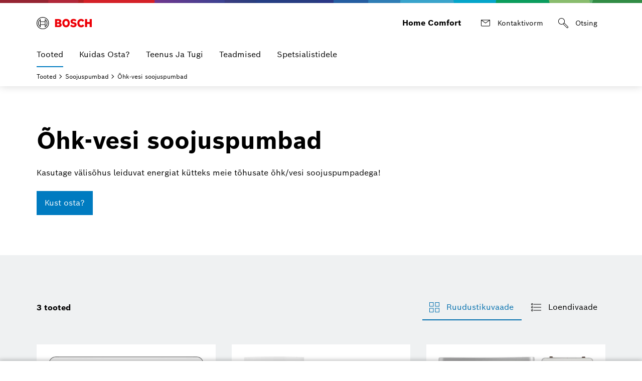

--- FILE ---
content_type: text/html;charset=UTF-8
request_url: https://www.bosch-homecomfort.com/ee/et/ocs/elumajad-ja-aerihooned/ohk-vesi-soojuspumbad-18447334-c/
body_size: 16037
content:
<!DOCTYPE html>
<html lang="et-EE">



  






<head>

  <meta content="width=device-width, initial-scale=1" name="viewport">
  <meta name="description" content="Kasutage välisõhus leiduvat energiat kütteks meie tõhusate õhk/vesi soojuspumpadega!">
  <meta name="robots" content="index,follow">

  <meta property="og:type" content="website" />
  <meta property="og:title" content="Õhk-vesi soojuspumbad | Bosch" />
  <meta property="og:url" content="https://www.bosch-homecomfort.com/ee/et/ocs/elumajad-ja-aerihooned/ohk-vesi-soojuspumbad-18447334-c/" />
  <meta property="og:locale" content="et_EE" />
  <meta property="og:site_name" content="Bosch" />
  <meta property="og:description" content="Kasutage välisõhus leiduvat energiat kütteks meie tõhusate õhk/vesi soojuspumpadega!" />
  <meta property="og:image" content="https://www.bosch-homecomfort.com/ocsmedia/optimized/200x150/o522825v389_Compress_5800i_6800i_AW_v1.png" />

  

  <meta content="width=device-width, initial-scale=1.0" name="viewport">
  <meta content="telephone=no" name="format-detection" />
  
  <title>Õhk-vesi soojuspumbad | Bosch</title>


  <link rel="canonical" href="https://www.bosch-homecomfort.com/ee/et/ocs/elumajad-ja-aerihooned/ohk-vesi-soojuspumbad-18447334-c/">

  
<!-- base -->
<link rel="icon" href="https://www.bosch-homecomfort.com/resources/assets/favicons/boschtt/favicon.ico">
<link rel="preload" href="https://www.bosch-homecomfort.com/resources/assets/fonts/BoschSans-Regular.woff2" as="font" type="font/woff2" crossorigin="anonymous">
<link rel="preload" href="https://www.bosch-homecomfort.com/resources/assets/fonts/BoschSans-Bold.woff2" as="font" type="font/woff2" crossorigin="anonymous">


<link rel="stylesheet" type="text/css" href="https://www.bosch-homecomfort.com/resources/assets/criticalcss/boschtt/critical.css?2026_379">
<link rel="stylesheet" type="text/css" href="https://www.bosch-homecomfort.com/resources/assets/main.css?2026_379">

<script src="https://www.bosch-homecomfort.com/resources/assets/jquery/jquery.min.js"></script>
<script type="module" src="https://dock.ui.bosch.tech/releases/4-latest/build/dock-privacy-settings.esm.js" crossorigin="anonymous"></script>

<script nomodule="" src="https://dock.ui.bosch.tech/releases/4-latest/build/dock-privacy-settings.js" crossorigin="anonymous"></script>

  
<!-- Google Analytics -->
<!-- Data Layer Object -->
<script>
function init_datalayer() {
if (window.dataLayer === undefined) {
window.dataLayer = [];
}
window.dataLayer.push({
page: {
pageInfo: {
pageURL: 'https://www.bosch-homecomfort.com/ee/et/ocs/elumajad-ja-aerihooned/ohk-vesi-soojuspumbad-18447334-c/',
pageName: 'Õhk-vesi soojuspumbad | Bosch',
pageType: 'residential',
pageCategory: 'OCS',
pageSubCategory: 'Product Overview Page',
breadcrumps: ["Tooted", "Soojuspumbad", "Õhk-vesi soojuspumbad"],
language: 'et',
country: 'EE'
}
}
});
}
privacySettingValue = window.localStorage.getItem("privacySettingValue");
if (typeof privacySettingValue != "undefined" && privacySettingValue >= 3) {
if (window.dataLayer === undefined) {
window.dataLayer = [];
}
window.dataLayer.push({
page: {
pageInfo: {
pageURL: 'https://www.bosch-homecomfort.com/ee/et/ocs/elumajad-ja-aerihooned/ohk-vesi-soojuspumbad-18447334-c/',
pageName: 'Õhk-vesi soojuspumbad | Bosch',
pageType: 'residential',
pageCategory: 'OCS',
pageSubCategory: 'Product Overview Page',
breadcrumps: ["Tooted", "Soojuspumbad", "Õhk-vesi soojuspumbad"],
language: 'et',
country: 'EE'
}
}
});
}
</script>
<!-- TMS Properties -->
<script>
privacySettingValue = window.localStorage.getItem("privacySettingValue");
if (typeof privacySettingValue != "undefined" && privacySettingValue >= 3) {
(
function(w,d,s,l,i){
w[l]=w[l]||[];
w[l].push({
'gtm.start':new Date().getTime(),
event:'gtm.js'
});
var f=d.getElementsByTagName(s)[0],
j=d.createElement(s),
dl=l!='dataLayer'?'&l='+l:'';
j.async=true;
j.src='https://www.googletagmanager.com/gtm.js?id='+i+dl;
f.parentNode.insertBefore(j,f);
}
)(
window,
document,
'script',
'dataLayer',
'GTM-MDHTQPZ'
);
}
</script>
<!-- End Google Analytics -->


  
    
  
</head>
<body>




<dock-privacy-settings cookie-name="do-consent"
cookie-same-site="Lax"
cookie-secure="true"
consent-categories="analysis,marketing"
consent-lifetime-accepted="365"
consent-lifetime-declined="31"
link-url-marketing=" https://www.bosch-homecomfort.com/ee/et/residential/privaatsus/"
link-url-comfort=" https://www.bosch-homecomfort.com/ee/et/residential/privaatsus/"
link-url-imprint=" https://www.bosch-homecomfort.com/ee/et/residential/jaeljend/"
link-url-policy=" https://www.bosch-homecomfort.com/ee/et/residential/privaatsus/"
locale= "et-ee"
fallback-locale="en-gb"
style="font-size: 14px;" consent-domain=".bosch-homecomfort.com" consent-path="/ee">
</dock-privacy-settings>

<header class="Header Header-v2 -primary -is-sticky " >
<div class="Header_top -container">
 <a
class="Header_logo
"
href="https://www.bosch-homecomfort.com/ee/et/residential/koduleht/"
target="_self"
aria-label="Bosch Home Comfort"

><img class="Logo" alt="Bosch Home Comfort" title="Bosch Home Comfort" src="https://www.bosch-homecomfort.com/resources/assets/img/bosch.svg" width="110" height="24" /></a>
<div class="Header_metaLinks">
<div class="Header_gbIdentifier">
<span class="Header_gbIdentifierLabel">Home Comfort</span>
</div>
<div class="Header_quickLinks">
 <a
class="Btn Btn-integrated -with-icon
trackingElement"
href="https://www.bosch-homecomfort.com/ee/et/residential/teenus-ja-tugi/kontaktivorm/"
target="_self"
tabindex="0"
data-track_domevent="click"
data-track_dyn_pagename="Kontaktivorm"
data-track_dyn_eventtarget="Kontaktivorm"
data-track_dyn_eventaction="quick links"
data-track_dyn_elementtype="Navigation"
data-track_dyn_eventname="navi_click"
data-track_dyn_eventgroup="navigation"
data-track_dyn_clickdetail="quick links"
data-track_dyn_clickurl="https://www.bosch-homecomfort.com/ee/et/residential/teenus-ja-tugi/kontaktivorm/"
><svg role="presentation" width="24" height="24" class="Icon Icon-mail Btn_Icon" xmlns="http://www.w3.org/2000/svg" viewBox="0 0 192 192"><path d="M24 44v88c0 8.8 7.2 16 16 16h112c8.8 0 16-7.2 16-16V44H24zm127.4 8L96 91.1 40.6 52h110.8zm.6 88H40c-4.4 0-8-3.6-8-8V55.7l64 45.2 64-45.2V132c0 4.4-3.6 8-8 8z"/></svg><span class="Btn_label">Kontaktivorm</span></a>
<div class="Header_search" tabindex="-1">
<form id="header-search"
class="Header_searchForm"
action="https://www.bosch-homecomfort.com/ee/et/bott-search-frontend/residential/search"
method="get"
role="search"
autocomplete="off"
aria-hidden="false">
<div class="Header_searchField Textfield Textfield-search">
<input name="searchTerm"
type="search"
pattern=".{3,}"
placeholder="Otsing…"
title="Sisestage vähemalt 3 tähemärki"
data-autocomplete-url="https://www.bosch-homecomfort.com/ee/et/bott-search-frontend/residential/autocomplete.json?term=" aria-label="Otsing laiendatud"
>
<ul class="Header_searchSuggestions -primary container List List-default" role="listbox" aria-label="Otsingusoovitused"></ul>
<button type="button" class="Header_closeSearchBtn Textfield_iconCloseSearch" aria-label="Sulge">
<svg class="Icon Icon-close "
data-src="https://www.bosch-homecomfort.com/resources/assets/svg/icons/icon-close.svg"
data-cache="604800"
role="presentation">
</svg>
</button>
<button type="submit" class="Textfield_iconSearch" aria-label="Otsing">
<svg role="presentation" width="24" height="24" class="Icon Icon-search" xmlns="http://www.w3.org/2000/svg" viewBox="0 0 192 192" style="enable-background:new 0 0 192 192" xml:space="preserve"><path d="m170.829 149.171-56.874-56.873A51.667 51.667 0 0 0 120 68c0-28.673-23.327-52-52-52S16 39.327 16 68s23.327 52 52 52c8.773 0 17.04-2.192 24.298-6.045l56.873 56.874c3.45 3.45 7.92 5.2 12.248 5.2 3.854 0 7.597-1.388 10.41-4.2 5.97-5.972 5.522-16.135-1-22.658zM24 68c0-24.262 19.738-44 44-44s44 19.738 44 44-19.738 44-44 44-44-19.738-44-44zm142.171 98.171c-1.75 1.753-3.874 1.979-5.347 1.857-2.171-.176-4.357-1.217-5.995-2.857L99.216 109.56a52.439 52.439 0 0 0 10.343-10.343l55.612 55.613c1.64 1.638 2.68 3.824 2.857 5.995.12 1.473-.105 3.596-1.857 5.347z"/></svg>
</button>
</div>
</form>
<button class="Header_searchBtn Btn Btn-integrated -with-icon" aria-label="Otsing" aria-expanded="false">
<svg role="presentation" width="24" height="24" class="Icon Icon-search Btn_Icon" xmlns="http://www.w3.org/2000/svg" viewBox="0 0 192 192" style="enable-background:new 0 0 192 192" xml:space="preserve"><path d="m170.829 149.171-56.874-56.873A51.667 51.667 0 0 0 120 68c0-28.673-23.327-52-52-52S16 39.327 16 68s23.327 52 52 52c8.773 0 17.04-2.192 24.298-6.045l56.873 56.874c3.45 3.45 7.92 5.2 12.248 5.2 3.854 0 7.597-1.388 10.41-4.2 5.97-5.972 5.522-16.135-1-22.658zM24 68c0-24.262 19.738-44 44-44s44 19.738 44 44-19.738 44-44 44-44-19.738-44-44zm142.171 98.171c-1.75 1.753-3.874 1.979-5.347 1.857-2.171-.176-4.357-1.217-5.995-2.857L99.216 109.56a52.439 52.439 0 0 0 10.343-10.343l55.612 55.613c1.64 1.638 2.68 3.824 2.857 5.995.12 1.473-.105 3.596-1.857 5.347z"/></svg>
<span class="Btn_label">Otsing</span>
</button>
</div>
</div>
</div>
<button class="Header_menuTrigger Btn Btn-integrated -with-icon" aria-haspopup="true" aria-controls="menu1" aria-expanded="false" data-aria-label-default="Ava menüü" data-aria-label-close="Sulge menüü" aria-label="Ava menüü">
<span class="Header_menuTriggerIcon Btn_Icon">
<span class="Header_menuTriggerIconBar"></span>
<span class="Header_menuTriggerIconBar"></span>
<span class="Header_menuTriggerIconBar"></span>
<span class="Header_menuTriggerIconBar"></span>
</span>
<span class="Header_menuTriggerLabel Btn_label">Menüü</span>
</button>
</div>
<div class="Header_searchSuggestions -primary" data-all-results-label="Kuva kõik tulemused">
<div class="-container"></div>
</div>
<div class="Header_navigation"
data-flyout-closebtn-aria-label="Sulge"
data-flyout-closebtn-title="Sulge">
<nav id="menu1" class="Navigation -container-lg" aria-label="Peamine navigatsioon">
<ul class="Navigation_Items" role="menu" aria-label="Valdkonnad">
<li class="Navigation_Item -has-sub" role="none">

<button class="SubMenu_Btn
-active trackingElement"
data-track_domevent="click"
data-track_dyn_pagename="Tooted"
data-track_dyn_eventtarget="Tooted"
data-track_dyn_eventaction="1st level"
data-track_dyn_elementtype="Navigation"
data-track_dyn_eventname="navi_click"
data-track_dyn_eventgroup="navigation"
data-track_dyn_clickdetail="1st level"
aria-haspopup="true" aria-expanded="false" aria-controls="tooted" aria-current="location" role="menuitem" aria-label="Tooted">


Tooted
<svg class="Icon Icon-forward-right SubMenu_Icon -hidden-lg -end"
data-src="https://www.bosch-homecomfort.com/resources/assets/svg/icons/icon-forward-right.svg"
data-cache="604800"
role="presentation">
</svg>
</button>
<div class="SubMenu SubMenu-1" data-menu-position="100">
<div class="SubMenu_ItemsWrapper">
<ul class="SubMenu_Items -container-lg" role="menu" aria-label="Tooted" id="tooted">

<li class="SubMenu_Item -goBack" role="none">
<button class="SubMenu_Btn SubMenu_Btn-back" aria-label="Tagasi eelmisesse menüüsse">
<svg class="Icon Icon-arrow-left SubMenu_Icon"
data-src="https://www.bosch-homecomfort.com/resources/assets/svg/icons/icon-arrow-left.svg"
data-cache="604800"
role="presentation">
</svg>
</button>
</li>

<li class="SubMenu_Item -currentSelection" role="none">
 <a
class="Navigation_Link
trackingElement"
href="/ee/et/ocs/elumajad-ja-aerihooned/tooted-18447321-c/"
title="Kõik tooted"
target="_self"
role="menuitem"
data-track_domevent="click"
data-track_dyn_pagename="Kõik tooted"
data-track_dyn_eventtarget="Kõik tooted"
data-track_dyn_eventaction="1st level"
data-track_dyn_elementtype="Navigation"
data-track_dyn_eventname="navi_click"
data-track_dyn_eventgroup="navigation"
data-track_dyn_clickdetail="1st level"
data-track_dyn_clickurl="/ee/et/ocs/elumajad-ja-aerihooned/tooted-18447321-c/"
>Kõik tooted</a>
</li>
<li class="SubMenu_Item -has-sub" role="none">
<button class="SubMenu_Btn
trackingElement"
data-track_domevent="click"
data-track_dyn_pagename="Küttesüsteemid"
data-track_dyn_eventtarget="Küttesüsteemid"
data-track_dyn_eventaction="2nd level"
data-track_dyn_elementtype="Navigation"
data-track_dyn_eventname="navi_click"
data-track_dyn_eventgroup="navigation"
data-track_dyn_clickdetail="2nd level"
aria-haspopup="true" aria-expanded="false" aria-controls="kuettesuesteemid" role="menuitem" aria-label="Küttesüsteemid">
Küttesüsteemid
<svg class="Icon Icon-forward-right SubMenu_Icon -visible-lg -end"
data-src="https://www.bosch-homecomfort.com/resources/assets/svg/icons/icon-forward-right.svg"
data-cache="604800"
role="presentation">
</svg>
<svg class="Icon Icon-forward-right SubMenu_Icon -hidden-lg -end"
data-src="https://www.bosch-homecomfort.com/resources/assets/svg/icons/icon-forward-right.svg"
data-cache="604800"
role="presentation">
</svg>
</button>
<div class="SubMenu SubMenu-2" data-menu-position="200">
<ul class="SubMenu_Items -container-lg" role="menu" aria-label="Küttesüsteemid" id="kuettesuesteemid">
<li class="SubMenu_Item -goBack" role="none">
<button class="SubMenu_Btn SubMenu_Btn-back" aria-label="Tagasi eelmisesse menüüsse">
<svg class="Icon Icon-arrow-left SubMenu_Icon"
data-src="https://www.bosch-homecomfort.com/resources/assets/svg/icons/icon-arrow-left.svg"
data-cache="604800"
role="presentation">
</svg>
</button>
</li>

<li class="SubMenu_Item -currentSelection" role="none">
 <a
class="Navigation_Link
trackingElement"
href="https://www.bosch-homecomfort.com/ee/et/ocs/elumajad-ja-aerihooned/kuettesuesteemid-18447322-c/"
title="Kõik tooted"
target="_self"
role="menuitem"
data-track_domevent="click"
data-track_dyn_pagename="Kõik tooted"
data-track_dyn_eventtarget="Kõik tooted"
data-track_dyn_eventaction="2nd level"
data-track_dyn_elementtype="Navigation"
data-track_dyn_eventname="navi_click"
data-track_dyn_eventgroup="navigation"
data-track_dyn_clickdetail="2nd level"
data-track_dyn_clickurl="https://www.bosch-homecomfort.com/ee/et/ocs/elumajad-ja-aerihooned/kuettesuesteemid-18447322-c/"
>Kõik tooted</a>
</li>
<li class="SubMenu_Item " role="none">
 <a
class="Navigation_Link
trackingElement"
href="https://www.bosch-homecomfort.com/ee/et/ocs/elumajad-ja-aerihooned/kondensatsioonikatlad-18447323-c/"
title="Kondensatsioonikatlad"
target="_self"
role="menuitem"
data-track_domevent="click"
data-track_dyn_pagename="Kondensatsioonikatlad"
data-track_dyn_eventtarget="Kondensatsioonikatlad"
data-track_dyn_eventaction="3rd level"
data-track_dyn_elementtype="Navigation"
data-track_dyn_eventname="navi_click"
data-track_dyn_eventgroup="navigation"
data-track_dyn_clickdetail="3rd level"
data-track_dyn_clickurl="https://www.bosch-homecomfort.com/ee/et/ocs/elumajad-ja-aerihooned/kondensatsioonikatlad-18447323-c/"
>Kondensatsioonikatlad</a>
</li>
<li class="SubMenu_Item " role="none">
 <a
class="Navigation_Link
trackingElement"
href="https://www.bosch-homecomfort.com/ee/et/ocs/elumajad-ja-aerihooned/loomuliku-tombega-katlad-18447330-c/"
title="Loomuliku tõmbega katlad"
target="_self"
role="menuitem"
data-track_domevent="click"
data-track_dyn_pagename="Loomuliku tõmbega katlad"
data-track_dyn_eventtarget="Loomuliku tõmbega katlad"
data-track_dyn_eventaction="3rd level"
data-track_dyn_elementtype="Navigation"
data-track_dyn_eventname="navi_click"
data-track_dyn_eventgroup="navigation"
data-track_dyn_clickdetail="3rd level"
data-track_dyn_clickurl="https://www.bosch-homecomfort.com/ee/et/ocs/elumajad-ja-aerihooned/loomuliku-tombega-katlad-18447330-c/"
>Loomuliku tõmbega katlad</a>
</li>
</ul>
</div>
</li>
<li class="SubMenu_Item -has-sub" role="none">
<button class="SubMenu_Btn
trackingElement"
data-track_domevent="click"
data-track_dyn_pagename="Soojuspumbad"
data-track_dyn_eventtarget="Soojuspumbad"
data-track_dyn_eventaction="2nd level"
data-track_dyn_elementtype="Navigation"
data-track_dyn_eventname="navi_click"
data-track_dyn_eventgroup="navigation"
data-track_dyn_clickdetail="2nd level"
aria-haspopup="true" aria-expanded="false" aria-controls="soojuspumbad" aria-current="location" role="menuitem" aria-label="Soojuspumbad">
Soojuspumbad
<svg class="Icon Icon-forward-right SubMenu_Icon -visible-lg -end"
data-src="https://www.bosch-homecomfort.com/resources/assets/svg/icons/icon-forward-right.svg"
data-cache="604800"
role="presentation">
</svg>
<svg class="Icon Icon-forward-right SubMenu_Icon -hidden-lg -end"
data-src="https://www.bosch-homecomfort.com/resources/assets/svg/icons/icon-forward-right.svg"
data-cache="604800"
role="presentation">
</svg>
</button>
<div class="SubMenu SubMenu-2" data-menu-position="200">
<ul class="SubMenu_Items -container-lg" role="menu" aria-label="Soojuspumbad" id="soojuspumbad">
<li class="SubMenu_Item -goBack" role="none">
<button class="SubMenu_Btn SubMenu_Btn-back" aria-label="Tagasi eelmisesse menüüsse">
<svg class="Icon Icon-arrow-left SubMenu_Icon"
data-src="https://www.bosch-homecomfort.com/resources/assets/svg/icons/icon-arrow-left.svg"
data-cache="604800"
role="presentation">
</svg>
</button>
</li>

<li class="SubMenu_Item -currentSelection" role="none">
 <a
class="Navigation_Link
trackingElement"
href="https://www.bosch-homecomfort.com/ee/et/ocs/elumajad-ja-aerihooned/soojuspumbad-18447333-c/"
title="Soojuspumbad"
target="_self"
role="menuitem"
data-track_domevent="click"
data-track_dyn_pagename="Soojuspumbad"
data-track_dyn_eventtarget="Soojuspumbad"
data-track_dyn_eventaction="2nd level"
data-track_dyn_elementtype="Navigation"
data-track_dyn_eventname="navi_click"
data-track_dyn_eventgroup="navigation"
data-track_dyn_clickdetail="2nd level"
data-track_dyn_clickurl="https://www.bosch-homecomfort.com/ee/et/ocs/elumajad-ja-aerihooned/soojuspumbad-18447333-c/"
>Soojuspumbad</a>
</li>
<li class="SubMenu_Item " role="none">
 <a
class="Navigation_Link
trackingElement"
href="https://www.bosch-homecomfort.com/ee/et/ocs/elumajad-ja-aerihooned/ohk-vesi-soojuspumbad-18447334-c/"
title="Õhk-vesi soojuspumbad"
target="_self"
role="menuitem"
data-track_domevent="click"
data-track_dyn_pagename="Õhk-vesi soojuspumbad"
data-track_dyn_eventtarget="Õhk-vesi soojuspumbad"
data-track_dyn_eventaction="3rd level"
data-track_dyn_elementtype="Navigation"
data-track_dyn_eventname="navi_click"
data-track_dyn_eventgroup="navigation"
data-track_dyn_clickdetail="3rd level"
data-track_dyn_clickurl="https://www.bosch-homecomfort.com/ee/et/ocs/elumajad-ja-aerihooned/ohk-vesi-soojuspumbad-18447334-c/" aria-current="page"
>Õhk-vesi soojuspumbad</a>
</li>
<li class="SubMenu_Item " role="none">
 <a
class="Navigation_Link
trackingElement"
href="https://www.bosch-homecomfort.com/ee/et/ocs/elumajad-ja-aerihooned/maasoojuspumbad-18447337-c/"
title="Maasoojuspumbad"
target="_self"
role="menuitem"
data-track_domevent="click"
data-track_dyn_pagename="Maasoojuspumbad"
data-track_dyn_eventtarget="Maasoojuspumbad"
data-track_dyn_eventaction="3rd level"
data-track_dyn_elementtype="Navigation"
data-track_dyn_eventname="navi_click"
data-track_dyn_eventgroup="navigation"
data-track_dyn_clickdetail="3rd level"
data-track_dyn_clickurl="https://www.bosch-homecomfort.com/ee/et/ocs/elumajad-ja-aerihooned/maasoojuspumbad-18447337-c/"
>Maasoojuspumbad</a>
</li>
</ul>
</div>
</li>
<li class="SubMenu_Item -has-sub" role="none">
<button class="SubMenu_Btn
trackingElement"
data-track_domevent="click"
data-track_dyn_pagename="Sooja tarbevee lahendused"
data-track_dyn_eventtarget="Sooja tarbevee lahendused"
data-track_dyn_eventaction="2nd level"
data-track_dyn_elementtype="Navigation"
data-track_dyn_eventname="navi_click"
data-track_dyn_eventgroup="navigation"
data-track_dyn_clickdetail="2nd level"
aria-haspopup="true" aria-expanded="false" aria-controls="soojatarbeveelahendused" role="menuitem" aria-label="Sooja tarbevee lahendused">
Sooja tarbevee lahendused
<svg class="Icon Icon-forward-right SubMenu_Icon -visible-lg -end"
data-src="https://www.bosch-homecomfort.com/resources/assets/svg/icons/icon-forward-right.svg"
data-cache="604800"
role="presentation">
</svg>
<svg class="Icon Icon-forward-right SubMenu_Icon -hidden-lg -end"
data-src="https://www.bosch-homecomfort.com/resources/assets/svg/icons/icon-forward-right.svg"
data-cache="604800"
role="presentation">
</svg>
</button>
<div class="SubMenu SubMenu-2" data-menu-position="200">
<ul class="SubMenu_Items -container-lg" role="menu" aria-label="Sooja tarbevee lahendused" id="soojatarbeveelahendused">
<li class="SubMenu_Item -goBack" role="none">
<button class="SubMenu_Btn SubMenu_Btn-back" aria-label="Tagasi eelmisesse menüüsse">
<svg class="Icon Icon-arrow-left SubMenu_Icon"
data-src="https://www.bosch-homecomfort.com/resources/assets/svg/icons/icon-arrow-left.svg"
data-cache="604800"
role="presentation">
</svg>
</button>
</li>

<li class="SubMenu_Item -currentSelection" role="none">
 <a
class="Navigation_Link
trackingElement"
href="https://www.bosch-homecomfort.com/ee/et/ocs/elumajad-ja-aerihooned/sooja-tarbevee-lahendused-18447342-c/"
title="Kõik tooted"
target="_self"
role="menuitem"
data-track_domevent="click"
data-track_dyn_pagename="Kõik tooted"
data-track_dyn_eventtarget="Kõik tooted"
data-track_dyn_eventaction="2nd level"
data-track_dyn_elementtype="Navigation"
data-track_dyn_eventname="navi_click"
data-track_dyn_eventgroup="navigation"
data-track_dyn_clickdetail="2nd level"
data-track_dyn_clickurl="https://www.bosch-homecomfort.com/ee/et/ocs/elumajad-ja-aerihooned/sooja-tarbevee-lahendused-18447342-c/"
>Kõik tooted</a>
</li>
<li class="SubMenu_Item " role="none">
 <a
class="Navigation_Link
trackingElement"
href="https://www.bosch-homecomfort.com/ee/et/ocs/elumajad-ja-aerihooned/sooja-tarbevee-boilerid-18447343-c/"
title="Sooja tarbevee boilerid"
target="_self"
role="menuitem"
data-track_domevent="click"
data-track_dyn_pagename="Sooja tarbevee boilerid"
data-track_dyn_eventtarget="Sooja tarbevee boilerid"
data-track_dyn_eventaction="3rd level"
data-track_dyn_elementtype="Navigation"
data-track_dyn_eventname="navi_click"
data-track_dyn_eventgroup="navigation"
data-track_dyn_clickdetail="3rd level"
data-track_dyn_clickurl="https://www.bosch-homecomfort.com/ee/et/ocs/elumajad-ja-aerihooned/sooja-tarbevee-boilerid-18447343-c/"
>Sooja tarbevee boilerid</a>
</li>
<li class="SubMenu_Item " role="none">
 <a
class="Navigation_Link
trackingElement"
href="https://www.bosch-homecomfort.com/ee/et/ocs/elumajad-ja-aerihooned/elektriboilerid-18447394-c/"
title="Elektriboilerid"
target="_self"
role="menuitem"
data-track_domevent="click"
data-track_dyn_pagename="Elektriboilerid"
data-track_dyn_eventtarget="Elektriboilerid"
data-track_dyn_eventaction="3rd level"
data-track_dyn_elementtype="Navigation"
data-track_dyn_eventname="navi_click"
data-track_dyn_eventgroup="navigation"
data-track_dyn_clickdetail="3rd level"
data-track_dyn_clickurl="https://www.bosch-homecomfort.com/ee/et/ocs/elumajad-ja-aerihooned/elektriboilerid-18447394-c/"
>Elektriboilerid</a>
</li>
<li class="SubMenu_Item " role="none">
 <a
class="Navigation_Link
trackingElement"
href="https://www.bosch-homecomfort.com/ee/et/ocs/elumajad-ja-aerihooned/gaasiveesoojendid-18447399-c/"
title="Gaasiveesoojendid"
target="_self"
role="menuitem"
data-track_domevent="click"
data-track_dyn_pagename="Gaasiveesoojendid"
data-track_dyn_eventtarget="Gaasiveesoojendid"
data-track_dyn_eventaction="3rd level"
data-track_dyn_elementtype="Navigation"
data-track_dyn_eventname="navi_click"
data-track_dyn_eventgroup="navigation"
data-track_dyn_clickdetail="3rd level"
data-track_dyn_clickurl="https://www.bosch-homecomfort.com/ee/et/ocs/elumajad-ja-aerihooned/gaasiveesoojendid-18447399-c/"
>Gaasiveesoojendid</a>
</li>
</ul>
</div>
</li>
<li class="SubMenu_Item -has-sub" role="none">
<button class="SubMenu_Btn
trackingElement"
data-track_domevent="click"
data-track_dyn_pagename="Päikeseküttesüsteemid"
data-track_dyn_eventtarget="Päikeseküttesüsteemid"
data-track_dyn_eventaction="2nd level"
data-track_dyn_elementtype="Navigation"
data-track_dyn_eventname="navi_click"
data-track_dyn_eventgroup="navigation"
data-track_dyn_clickdetail="2nd level"
aria-haspopup="true" aria-expanded="false" aria-controls="paeikesekuettesuesteemid" role="menuitem" aria-label="Päikeseküttesüsteemid">
Päikeseküttesüsteemid
<svg class="Icon Icon-forward-right SubMenu_Icon -visible-lg -end"
data-src="https://www.bosch-homecomfort.com/resources/assets/svg/icons/icon-forward-right.svg"
data-cache="604800"
role="presentation">
</svg>
<svg class="Icon Icon-forward-right SubMenu_Icon -hidden-lg -end"
data-src="https://www.bosch-homecomfort.com/resources/assets/svg/icons/icon-forward-right.svg"
data-cache="604800"
role="presentation">
</svg>
</button>
<div class="SubMenu SubMenu-2" data-menu-position="200">
<ul class="SubMenu_Items -container-lg" role="menu" aria-label="Päikeseküttesüsteemid" id="paeikesekuettesuesteemid">
<li class="SubMenu_Item -goBack" role="none">
<button class="SubMenu_Btn SubMenu_Btn-back" aria-label="Tagasi eelmisesse menüüsse">
<svg class="Icon Icon-arrow-left SubMenu_Icon"
data-src="https://www.bosch-homecomfort.com/resources/assets/svg/icons/icon-arrow-left.svg"
data-cache="604800"
role="presentation">
</svg>
</button>
</li>

<li class="SubMenu_Item -currentSelection" role="none">
 <a
class="Navigation_Link
trackingElement"
href="https://www.bosch-homecomfort.com/ee/et/ocs/elumajad-ja-aerihooned/paeikesekuettesuesteemid-18447402-c/"
title="Kõik tooted"
target="_self"
role="menuitem"
data-track_domevent="click"
data-track_dyn_pagename="Kõik tooted"
data-track_dyn_eventtarget="Kõik tooted"
data-track_dyn_eventaction="2nd level"
data-track_dyn_elementtype="Navigation"
data-track_dyn_eventname="navi_click"
data-track_dyn_eventgroup="navigation"
data-track_dyn_clickdetail="2nd level"
data-track_dyn_clickurl="https://www.bosch-homecomfort.com/ee/et/ocs/elumajad-ja-aerihooned/paeikesekuettesuesteemid-18447402-c/"
>Kõik tooted</a>
</li>
<li class="SubMenu_Item " role="none">
 <a
class="Navigation_Link
trackingElement"
href="https://www.bosch-homecomfort.com/ee/et/ocs/elumajad-ja-aerihooned/paeikesekollektor-18447403-c/"
title="Päikesekollektor"
target="_self"
role="menuitem"
data-track_domevent="click"
data-track_dyn_pagename="Päikesekollektor"
data-track_dyn_eventtarget="Päikesekollektor"
data-track_dyn_eventaction="3rd level"
data-track_dyn_elementtype="Navigation"
data-track_dyn_eventname="navi_click"
data-track_dyn_eventgroup="navigation"
data-track_dyn_clickdetail="3rd level"
data-track_dyn_clickurl="https://www.bosch-homecomfort.com/ee/et/ocs/elumajad-ja-aerihooned/paeikesekollektor-18447403-c/"
>Päikesekollektor</a>
</li>
</ul>
</div>
</li>
<li class="SubMenu_Item -has-sub" role="none">
<button class="SubMenu_Btn
trackingElement"
data-track_domevent="click"
data-track_dyn_pagename="Juhtautomaatika"
data-track_dyn_eventtarget="Juhtautomaatika"
data-track_dyn_eventaction="2nd level"
data-track_dyn_elementtype="Navigation"
data-track_dyn_eventname="navi_click"
data-track_dyn_eventgroup="navigation"
data-track_dyn_clickdetail="2nd level"
aria-haspopup="true" aria-expanded="false" aria-controls="juhtautomaatika" role="menuitem" aria-label="Juhtautomaatika">
Juhtautomaatika
<svg class="Icon Icon-forward-right SubMenu_Icon -visible-lg -end"
data-src="https://www.bosch-homecomfort.com/resources/assets/svg/icons/icon-forward-right.svg"
data-cache="604800"
role="presentation">
</svg>
<svg class="Icon Icon-forward-right SubMenu_Icon -hidden-lg -end"
data-src="https://www.bosch-homecomfort.com/resources/assets/svg/icons/icon-forward-right.svg"
data-cache="604800"
role="presentation">
</svg>
</button>
<div class="SubMenu SubMenu-2" data-menu-position="200">
<ul class="SubMenu_Items -container-lg" role="menu" aria-label="Juhtautomaatika" id="juhtautomaatika">
<li class="SubMenu_Item -goBack" role="none">
<button class="SubMenu_Btn SubMenu_Btn-back" aria-label="Tagasi eelmisesse menüüsse">
<svg class="Icon Icon-arrow-left SubMenu_Icon"
data-src="https://www.bosch-homecomfort.com/resources/assets/svg/icons/icon-arrow-left.svg"
data-cache="604800"
role="presentation">
</svg>
</button>
</li>

<li class="SubMenu_Item -currentSelection" role="none">
 <a
class="Navigation_Link
trackingElement"
href="https://www.bosch-homecomfort.com/ee/et/ocs/elumajad-ja-aerihooned/juhtautomaatika-18447405-c/"
title="Kõik tooted"
target="_self"
role="menuitem"
data-track_domevent="click"
data-track_dyn_pagename="Kõik tooted"
data-track_dyn_eventtarget="Kõik tooted"
data-track_dyn_eventaction="2nd level"
data-track_dyn_elementtype="Navigation"
data-track_dyn_eventname="navi_click"
data-track_dyn_eventgroup="navigation"
data-track_dyn_clickdetail="2nd level"
data-track_dyn_clickurl="https://www.bosch-homecomfort.com/ee/et/ocs/elumajad-ja-aerihooned/juhtautomaatika-18447405-c/"
>Kõik tooted</a>
</li>
<li class="SubMenu_Item " role="none">
 <a
class="Navigation_Link
trackingElement"
href="https://www.bosch-homecomfort.com/ee/et/ocs/elumajad-ja-aerihooned/elamute-kuette-juhtseadmed-18447406-c/"
title="Elamute kütte juhtseadmed"
target="_self"
role="menuitem"
data-track_domevent="click"
data-track_dyn_pagename="Elamute kütte juhtseadmed"
data-track_dyn_eventtarget="Elamute kütte juhtseadmed"
data-track_dyn_eventaction="3rd level"
data-track_dyn_elementtype="Navigation"
data-track_dyn_eventname="navi_click"
data-track_dyn_eventgroup="navigation"
data-track_dyn_clickdetail="3rd level"
data-track_dyn_clickurl="https://www.bosch-homecomfort.com/ee/et/ocs/elumajad-ja-aerihooned/elamute-kuette-juhtseadmed-18447406-c/"
>Elamute kütte juhtseadmed</a>
</li>
</ul>
</div>
</li>
<li class="SubMenu_Item -has-sub" role="none">
<button class="SubMenu_Btn
trackingElement"
data-track_domevent="click"
data-track_dyn_pagename="Aksessuaarid"
data-track_dyn_eventtarget="Aksessuaarid"
data-track_dyn_eventaction="2nd level"
data-track_dyn_elementtype="Navigation"
data-track_dyn_eventname="navi_click"
data-track_dyn_eventgroup="navigation"
data-track_dyn_clickdetail="2nd level"
aria-haspopup="true" aria-expanded="false" aria-controls="aksessuaarid" role="menuitem" aria-label="Aksessuaarid">
Aksessuaarid
<svg class="Icon Icon-forward-right SubMenu_Icon -visible-lg -end"
data-src="https://www.bosch-homecomfort.com/resources/assets/svg/icons/icon-forward-right.svg"
data-cache="604800"
role="presentation">
</svg>
<svg class="Icon Icon-forward-right SubMenu_Icon -hidden-lg -end"
data-src="https://www.bosch-homecomfort.com/resources/assets/svg/icons/icon-forward-right.svg"
data-cache="604800"
role="presentation">
</svg>
</button>
<div class="SubMenu SubMenu-2" data-menu-position="200">
<ul class="SubMenu_Items -container-lg" role="menu" aria-label="Aksessuaarid" id="aksessuaarid">
<li class="SubMenu_Item -goBack" role="none">
<button class="SubMenu_Btn SubMenu_Btn-back" aria-label="Tagasi eelmisesse menüüsse">
<svg class="Icon Icon-arrow-left SubMenu_Icon"
data-src="https://www.bosch-homecomfort.com/resources/assets/svg/icons/icon-arrow-left.svg"
data-cache="604800"
role="presentation">
</svg>
</button>
</li>

<li class="SubMenu_Item -currentSelection" role="none">
 <a
class="Navigation_Link
trackingElement"
href="https://www.bosch-homecomfort.com/ee/et/ocs/elumajad-ja-aerihooned/aksessuaarid-19094714-c/"
title="Kõik tooted"
target="_self"
role="menuitem"
data-track_domevent="click"
data-track_dyn_pagename="Kõik tooted"
data-track_dyn_eventtarget="Kõik tooted"
data-track_dyn_eventaction="2nd level"
data-track_dyn_elementtype="Navigation"
data-track_dyn_eventname="navi_click"
data-track_dyn_eventgroup="navigation"
data-track_dyn_clickdetail="2nd level"
data-track_dyn_clickurl="https://www.bosch-homecomfort.com/ee/et/ocs/elumajad-ja-aerihooned/aksessuaarid-19094714-c/"
>Kõik tooted</a>
</li>
<li class="SubMenu_Item " role="none">
 <a
class="Navigation_Link
trackingElement"
href="https://www.bosch-homecomfort.com/ee/et/ocs/elumajad-ja-aerihooned/bosch-hs-19094715-p/"
title="Bosch HS"
target="_self"
role="menuitem"
data-track_domevent="click"
data-track_dyn_pagename="Bosch HS"
data-track_dyn_eventtarget="Bosch HS"
data-track_dyn_eventaction="3rd level"
data-track_dyn_elementtype="Navigation"
data-track_dyn_eventname="navi_click"
data-track_dyn_eventgroup="navigation"
data-track_dyn_clickdetail="3rd level"
data-track_dyn_clickurl="https://www.bosch-homecomfort.com/ee/et/ocs/elumajad-ja-aerihooned/bosch-hs-19094715-p/"
>Bosch HS</a>
</li>
<li class="SubMenu_Item " role="none">
 <a
class="Navigation_Link
trackingElement"
href="https://www.bosch-homecomfort.com/ee/et/ocs/elumajad-ja-aerihooned/bosch-hsm-19094716-p/"
title="Bosch HSM"
target="_self"
role="menuitem"
data-track_domevent="click"
data-track_dyn_pagename="Bosch HSM"
data-track_dyn_eventtarget="Bosch HSM"
data-track_dyn_eventaction="3rd level"
data-track_dyn_elementtype="Navigation"
data-track_dyn_eventname="navi_click"
data-track_dyn_eventgroup="navigation"
data-track_dyn_clickdetail="3rd level"
data-track_dyn_clickurl="https://www.bosch-homecomfort.com/ee/et/ocs/elumajad-ja-aerihooned/bosch-hsm-19094716-p/"
>Bosch HSM</a>
</li>
<li class="SubMenu_Item " role="none">
 <a
class="Navigation_Link
trackingElement"
href="https://www.bosch-homecomfort.com/ee/et/ocs/elumajad-ja-aerihooned/bosch-hs-hsm-mm100-19094717-p/"
title="Bosch HS/HSM MM100"
target="_self"
role="menuitem"
data-track_domevent="click"
data-track_dyn_pagename="Bosch HS/HSM MM100"
data-track_dyn_eventtarget="Bosch HS/HSM MM100"
data-track_dyn_eventaction="3rd level"
data-track_dyn_elementtype="Navigation"
data-track_dyn_eventname="navi_click"
data-track_dyn_eventgroup="navigation"
data-track_dyn_clickdetail="3rd level"
data-track_dyn_clickurl="https://www.bosch-homecomfort.com/ee/et/ocs/elumajad-ja-aerihooned/bosch-hs-hsm-mm100-19094717-p/"
>Bosch HS/HSM MM100</a>
</li>
</ul>
</div>
</li>
<li class="SubMenu_Item -has-sub" role="none">
<button class="SubMenu_Btn
trackingElement"
data-track_domevent="click"
data-track_dyn_pagename="Kliimaseadmed"
data-track_dyn_eventtarget="Kliimaseadmed"
data-track_dyn_eventaction="2nd level"
data-track_dyn_elementtype="Navigation"
data-track_dyn_eventname="navi_click"
data-track_dyn_eventgroup="navigation"
data-track_dyn_clickdetail="2nd level"
aria-haspopup="true" aria-expanded="false" aria-controls="kliimaseadmed" role="menuitem" aria-label="Kliimaseadmed">
Kliimaseadmed
<svg class="Icon Icon-forward-right SubMenu_Icon -visible-lg -end"
data-src="https://www.bosch-homecomfort.com/resources/assets/svg/icons/icon-forward-right.svg"
data-cache="604800"
role="presentation">
</svg>
<svg class="Icon Icon-forward-right SubMenu_Icon -hidden-lg -end"
data-src="https://www.bosch-homecomfort.com/resources/assets/svg/icons/icon-forward-right.svg"
data-cache="604800"
role="presentation">
</svg>
</button>
<div class="SubMenu SubMenu-2" data-menu-position="200">
<ul class="SubMenu_Items -container-lg" role="menu" aria-label="Kliimaseadmed" id="kliimaseadmed">
<li class="SubMenu_Item -goBack" role="none">
<button class="SubMenu_Btn SubMenu_Btn-back" aria-label="Tagasi eelmisesse menüüsse">
<svg class="Icon Icon-arrow-left SubMenu_Icon"
data-src="https://www.bosch-homecomfort.com/resources/assets/svg/icons/icon-arrow-left.svg"
data-cache="604800"
role="presentation">
</svg>
</button>
</li>

<li class="SubMenu_Item -currentSelection" role="none">
 <a
class="Navigation_Link
trackingElement"
href="https://www.bosch-homecomfort.com/ee/et/ocs/elumajad-ja-aerihooned/kliimaseadmed-19094655-c/"
title="Kõik tooted"
target="_self"
role="menuitem"
data-track_domevent="click"
data-track_dyn_pagename="Kõik tooted"
data-track_dyn_eventtarget="Kõik tooted"
data-track_dyn_eventaction="2nd level"
data-track_dyn_elementtype="Navigation"
data-track_dyn_eventname="navi_click"
data-track_dyn_eventgroup="navigation"
data-track_dyn_clickdetail="2nd level"
data-track_dyn_clickurl="https://www.bosch-homecomfort.com/ee/et/ocs/elumajad-ja-aerihooned/kliimaseadmed-19094655-c/"
>Kõik tooted</a>
</li>
<li class="SubMenu_Item " role="none">
 <a
class="Navigation_Link
trackingElement"
href="https://www.bosch-homecomfort.com/ee/et/ocs/elumajad-ja-aerihooned/ohukonditsioneerid-19094656-c/"
title="Õhukonditsioneerid"
target="_self"
role="menuitem"
data-track_domevent="click"
data-track_dyn_pagename="Õhukonditsioneerid"
data-track_dyn_eventtarget="Õhukonditsioneerid"
data-track_dyn_eventaction="3rd level"
data-track_dyn_elementtype="Navigation"
data-track_dyn_eventname="navi_click"
data-track_dyn_eventgroup="navigation"
data-track_dyn_clickdetail="3rd level"
data-track_dyn_clickurl="https://www.bosch-homecomfort.com/ee/et/ocs/elumajad-ja-aerihooned/ohukonditsioneerid-19094656-c/"
>Õhukonditsioneerid</a>
</li>
<li class="SubMenu_Item " role="none">
 <a
class="Navigation_Link
trackingElement"
href="https://www.bosch-homecomfort.com/ee/et/ocs/elumajad-ja-aerihooned/ohk-ohk-soojuspumbad-18733574-c/"
title="Õhk-õhk soojuspumbad"
target="_self"
role="menuitem"
data-track_domevent="click"
data-track_dyn_pagename="Õhk-õhk soojuspumbad"
data-track_dyn_eventtarget="Õhk-õhk soojuspumbad"
data-track_dyn_eventaction="3rd level"
data-track_dyn_elementtype="Navigation"
data-track_dyn_eventname="navi_click"
data-track_dyn_eventgroup="navigation"
data-track_dyn_clickdetail="3rd level"
data-track_dyn_clickurl="https://www.bosch-homecomfort.com/ee/et/ocs/elumajad-ja-aerihooned/ohk-ohk-soojuspumbad-18733574-c/"
>Õhk-õhk soojuspumbad</a>
</li>
<li class="SubMenu_Item " role="none">
 <a
class="Navigation_Link
trackingElement"
href="https://www.bosch-homecomfort.com/ee/et/ocs/elumajad-ja-aerihooned/mobiilsed-kliimaseadmed-20696046-c/"
title="Mobiilsed kliimaseadmed"
target="_self"
role="menuitem"
data-track_domevent="click"
data-track_dyn_pagename="Mobiilsed kliimaseadmed"
data-track_dyn_eventtarget="Mobiilsed kliimaseadmed"
data-track_dyn_eventaction="3rd level"
data-track_dyn_elementtype="Navigation"
data-track_dyn_eventname="navi_click"
data-track_dyn_eventgroup="navigation"
data-track_dyn_clickdetail="3rd level"
data-track_dyn_clickurl="https://www.bosch-homecomfort.com/ee/et/ocs/elumajad-ja-aerihooned/mobiilsed-kliimaseadmed-20696046-c/"
>Mobiilsed kliimaseadmed</a>
</li>
</ul>
</div>
</li>
<li class="SubMenu_Item -has-sub" role="none">
<button class="SubMenu_Btn
trackingElement"
data-track_domevent="click"
data-track_dyn_pagename="Ventilatsioon"
data-track_dyn_eventtarget="Ventilatsioon"
data-track_dyn_eventaction="2nd level"
data-track_dyn_elementtype="Navigation"
data-track_dyn_eventname="navi_click"
data-track_dyn_eventgroup="navigation"
data-track_dyn_clickdetail="2nd level"
aria-haspopup="true" aria-expanded="false" aria-controls="ventilatsioon" role="menuitem" aria-label="Ventilatsioon">
Ventilatsioon
<svg class="Icon Icon-forward-right SubMenu_Icon -visible-lg -end"
data-src="https://www.bosch-homecomfort.com/resources/assets/svg/icons/icon-forward-right.svg"
data-cache="604800"
role="presentation">
</svg>
<svg class="Icon Icon-forward-right SubMenu_Icon -hidden-lg -end"
data-src="https://www.bosch-homecomfort.com/resources/assets/svg/icons/icon-forward-right.svg"
data-cache="604800"
role="presentation">
</svg>
</button>
<div class="SubMenu SubMenu-2" data-menu-position="200">
<ul class="SubMenu_Items -container-lg" role="menu" aria-label="Ventilatsioon" id="ventilatsioon">
<li class="SubMenu_Item -goBack" role="none">
<button class="SubMenu_Btn SubMenu_Btn-back" aria-label="Tagasi eelmisesse menüüsse">
<svg class="Icon Icon-arrow-left SubMenu_Icon"
data-src="https://www.bosch-homecomfort.com/resources/assets/svg/icons/icon-arrow-left.svg"
data-cache="604800"
role="presentation">
</svg>
</button>
</li>

<li class="SubMenu_Item -currentSelection" role="none">
 <a
class="Navigation_Link
trackingElement"
href="https://www.bosch-homecomfort.com/ee/et/ocs/elumajad-ja-aerihooned/ventilatsioon-20857218-c/"
title="Ventilatsioon"
target="_self"
role="menuitem"
data-track_domevent="click"
data-track_dyn_pagename="Ventilatsioon"
data-track_dyn_eventtarget="Ventilatsioon"
data-track_dyn_eventaction="2nd level"
data-track_dyn_elementtype="Navigation"
data-track_dyn_eventname="navi_click"
data-track_dyn_eventgroup="navigation"
data-track_dyn_clickdetail="2nd level"
data-track_dyn_clickurl="https://www.bosch-homecomfort.com/ee/et/ocs/elumajad-ja-aerihooned/ventilatsioon-20857218-c/"
>Ventilatsioon</a>
</li>
<li class="SubMenu_Item " role="none">
 <a
class="Navigation_Link
trackingElement"
href="https://www.bosch-homecomfort.com/ee/et/ocs/elumajad-ja-aerihooned/vent-3000-d-20901113-p/"
title="Vent 3000 D"
target="_self"
role="menuitem"
data-track_domevent="click"
data-track_dyn_pagename="Vent 3000 D"
data-track_dyn_eventtarget="Vent 3000 D"
data-track_dyn_eventaction="3rd level"
data-track_dyn_elementtype="Navigation"
data-track_dyn_eventname="navi_click"
data-track_dyn_eventgroup="navigation"
data-track_dyn_clickdetail="3rd level"
data-track_dyn_clickurl="https://www.bosch-homecomfort.com/ee/et/ocs/elumajad-ja-aerihooned/vent-3000-d-20901113-p/"
>Vent 3000 D</a>
</li>
<li class="SubMenu_Item " role="none">
 <a
class="Navigation_Link
trackingElement"
href="https://www.bosch-homecomfort.com/ee/et/ocs/elumajad-ja-aerihooned/vent-5001-c-20857216-p/"
title="Vent 5001 C"
target="_self"
role="menuitem"
data-track_domevent="click"
data-track_dyn_pagename="Vent 5001 C"
data-track_dyn_eventtarget="Vent 5001 C"
data-track_dyn_eventaction="3rd level"
data-track_dyn_elementtype="Navigation"
data-track_dyn_eventname="navi_click"
data-track_dyn_eventgroup="navigation"
data-track_dyn_clickdetail="3rd level"
data-track_dyn_clickurl="https://www.bosch-homecomfort.com/ee/et/ocs/elumajad-ja-aerihooned/vent-5001-c-20857216-p/"
>Vent 5001 C</a>
</li>
</ul>
</div>
</li>
</ul>
</div>
</div>
</li>
<li class="Navigation_Item" role="none">


 <a
class="
Navigation_Link
trackingElement"
href="https://www.bosch-homecomfort.com/ee/et/residential/kuidas-osta/"
target="_self"
role="menuitem"
data-track_domevent="click"
data-track_dyn_pagename="Kuidas Osta?"
data-track_dyn_eventtarget="Kuidas Osta?"
data-track_dyn_eventaction="1st level"
data-track_dyn_elementtype="Navigation"
data-track_dyn_eventname="navi_click"
data-track_dyn_eventgroup="navigation"
data-track_dyn_clickdetail="1st level"
data-track_dyn_clickurl="https://www.bosch-homecomfort.com/ee/et/residential/kuidas-osta/"
>Kuidas Osta?</a>
</li>
<li class="Navigation_Item -has-sub" role="none">
<button class="SubMenu_Btn
trackingElement"
aria-haspopup="true" aria-expanded="false" aria-controls="teenusjatugi_1780553"
role="menuitem" aria-label="Teenus Ja Tugi"
data-track_domevent="click"
data-track_dyn_pagename="Teenus Ja Tugi"
data-track_dyn_eventtarget="Teenus Ja Tugi"
data-track_dyn_eventaction="1st level"
data-track_dyn_elementtype="Navigation"
data-track_dyn_eventname="navi_click"
data-track_dyn_eventgroup="navigation"
data-track_dyn_clickdetail="1st level">
Teenus Ja Tugi
<svg class="Icon Icon-forward-right SubMenu_Icon -hidden-lg -end"
data-src="https://www.bosch-homecomfort.com/resources/assets/svg/icons/icon-forward-right.svg"
data-cache="604800"
role="presentation">
</svg>
</button>
<div class="SubMenu SubMenu-1" data-menu-position="100">
<div class="SubMenu_ItemsWrapper">
<ul class="SubMenu_Items -container-lg" role="menu" aria-label="Teenus Ja Tugi" id="teenusjatugi_1780553">

<li class="SubMenu_Item -goBack" role="none">
<button class="SubMenu_Btn SubMenu_Btn-back" aria-label="Tagasi eelmisesse menüüsse">
<svg class="Icon Icon-arrow-left SubMenu_Icon"
data-src="https://www.bosch-homecomfort.com/resources/assets/svg/icons/icon-arrow-left.svg"
data-cache="604800"
role="presentation">
</svg>
</button>
</li>

<li class="SubMenu_Item -currentSelection" role="none">
 <a
class="Navigation_Link
trackingElement"
href="https://www.bosch-homecomfort.com/ee/et/residential/teenus-ja-tugi/"
title="Teenus Ja Tugi Ülevaade"
target="_self"
role="menuitem"
data-track_domevent="click"
data-track_dyn_pagename="Teenus Ja Tugi Ülevaade"
data-track_dyn_eventtarget="Teenus Ja Tugi Ülevaade"
data-track_dyn_eventaction="1st level"
data-track_dyn_elementtype="Navigation"
data-track_dyn_eventname="navi_click"
data-track_dyn_eventgroup="navigation"
data-track_dyn_clickdetail="1st level"
data-track_dyn_clickurl="https://www.bosch-homecomfort.com/ee/et/residential/teenus-ja-tugi/"
>Teenus Ja Tugi Ülevaade</a>
</li>
<li class="SubMenu_Item" role="none">


 <a
class="
Navigation_Link
trackingElement"
href="https://www.bosch-homecomfort.com/ee/et/residential/teenus-ja-tugi/leia-hoolduspartner/"
target="_self"
role="menuitem"
data-track_domevent="click"
data-track_dyn_pagename="Leia Hoolduspartner"
data-track_dyn_eventtarget="Leia Hoolduspartner"
data-track_dyn_eventaction="2nd level"
data-track_dyn_elementtype="Navigation"
data-track_dyn_eventname="navi_click"
data-track_dyn_eventgroup="navigation"
data-track_dyn_clickdetail="2nd level"
data-track_dyn_clickurl="https://www.bosch-homecomfort.com/ee/et/residential/teenus-ja-tugi/leia-hoolduspartner/"
>Leia Hoolduspartner</a>
</li>
<li class="SubMenu_Item" role="none">


 <a
class="
Navigation_Link
trackingElement"
href="https://www.bosch-homecomfort.com/ee/et/residential/teenus-ja-tugi/leia-paigaldaja/"
target="_self"
role="menuitem"
data-track_domevent="click"
data-track_dyn_pagename="Leia Paigaldaja"
data-track_dyn_eventtarget="Leia Paigaldaja"
data-track_dyn_eventaction="2nd level"
data-track_dyn_elementtype="Navigation"
data-track_dyn_eventname="navi_click"
data-track_dyn_eventgroup="navigation"
data-track_dyn_clickdetail="2nd level"
data-track_dyn_clickurl="https://www.bosch-homecomfort.com/ee/et/residential/teenus-ja-tugi/leia-paigaldaja/"
>Leia Paigaldaja</a>
</li>
<li class="SubMenu_Item -has-sub" role="none">

<button class="SubMenu_Btn
trackingElement"
data-track_domevent="click"
data-track_dyn_pagename="Tehniline Abi Ja Teenused"
data-track_dyn_eventtarget="Tehniline Abi Ja Teenused"
data-track_dyn_eventaction="2nd level"
data-track_dyn_elementtype="Navigation"
data-track_dyn_eventname="navi_click"
data-track_dyn_eventgroup="navigation"
data-track_dyn_clickdetail="2nd level"
aria-haspopup="true" aria-expanded="false" aria-controls="tehnilineabijateenused_1780580" role="menuitem" aria-label="Tehniline Abi Ja Teenused">
Tehniline Abi Ja Teenused
<svg class="Icon Icon-forward-right SubMenu_Icon -visible-lg -end"
data-src="https://www.bosch-homecomfort.com/resources/assets/svg/icons/icon-forward-right.svg"
data-cache="604800"
role="presentation">
</svg>
<svg class="Icon Icon-forward-right SubMenu_Icon -hidden-lg -end"
data-src="https://www.bosch-homecomfort.com/resources/assets/svg/icons/icon-forward-right.svg"
data-cache="604800"
role="presentation">
</svg>
</button>
<div class="SubMenu SubMenu-2" data-menu-position="200">
<ul class="SubMenu_Items -container-lg" role="menu" aria-label="Tehniline Abi Ja Teenused" id="tehnilineabijateenused_1780580">

<li class="SubMenu_Item -goBack" role="none">
<button class="SubMenu_Btn SubMenu_Btn-back" aria-label="Tagasi eelmisesse menüüsse">
<svg class="Icon Icon-arrow-left SubMenu_Icon"
data-src="https://www.bosch-homecomfort.com/resources/assets/svg/icons/icon-arrow-left.svg"
data-cache="604800"
role="presentation">
</svg>
</button>
</li>

<li class="SubMenu_Item -currentSelection" role="none">
 <a
class="Navigation_Link
trackingElement"
href="https://www.bosch-homecomfort.com/ee/et/residential/teenus-ja-tugi/tehniline-abi-ja-teenused/"
title="Tehniline Abi Ja Teenused"
target="_self"
role="menuitem"
data-track_domevent="click"
data-track_dyn_pagename="Tehniline Abi Ja Teenused"
data-track_dyn_eventtarget="Tehniline Abi Ja Teenused"
data-track_dyn_eventaction="2nd level"
data-track_dyn_elementtype="Navigation"
data-track_dyn_eventname="navi_click"
data-track_dyn_eventgroup="navigation"
data-track_dyn_clickdetail="2nd level"
data-track_dyn_clickurl="https://www.bosch-homecomfort.com/ee/et/residential/teenus-ja-tugi/tehniline-abi-ja-teenused/"
>Tehniline Abi Ja Teenused</a>
</li>
<li class="SubMenu_Item" role="none">


 <a
class="
Navigation_Link
trackingElement"
href="https://www.bosch-homecomfort.com/ee/et/residential/teenus-ja-tugi/tehniline-abi-ja-teenused/toote-registreerimine/"
target="_self"
role="menuitem"
data-track_domevent="click"
data-track_dyn_pagename="Toote registreerimine"
data-track_dyn_eventtarget="Toote registreerimine"
data-track_dyn_eventaction="3rd level"
data-track_dyn_elementtype="Navigation"
data-track_dyn_eventname="navi_click"
data-track_dyn_eventgroup="navigation"
data-track_dyn_clickdetail="3rd level"
data-track_dyn_clickurl="https://www.bosch-homecomfort.com/ee/et/residential/teenus-ja-tugi/tehniline-abi-ja-teenused/toote-registreerimine/"
>Toote registreerimine</a>
</li>
</ul>
</div>
</li>
<li class="SubMenu_Item -has-sub" role="none">

<button class="SubMenu_Btn
trackingElement"
data-track_domevent="click"
data-track_dyn_pagename="Dokumendid Ja Allalaadimised"
data-track_dyn_eventtarget="Dokumendid Ja Allalaadimised"
data-track_dyn_eventaction="2nd level"
data-track_dyn_elementtype="Navigation"
data-track_dyn_eventname="navi_click"
data-track_dyn_eventgroup="navigation"
data-track_dyn_clickdetail="2nd level"
aria-haspopup="true" aria-expanded="false" aria-controls="dokumendidjaallalaadimised_1780566" role="menuitem" aria-label="Dokumendid Ja Allalaadimised">
Dokumendid Ja Allalaadimised
<svg class="Icon Icon-forward-right SubMenu_Icon -visible-lg -end"
data-src="https://www.bosch-homecomfort.com/resources/assets/svg/icons/icon-forward-right.svg"
data-cache="604800"
role="presentation">
</svg>
<svg class="Icon Icon-forward-right SubMenu_Icon -hidden-lg -end"
data-src="https://www.bosch-homecomfort.com/resources/assets/svg/icons/icon-forward-right.svg"
data-cache="604800"
role="presentation">
</svg>
</button>
<div class="SubMenu SubMenu-2" data-menu-position="200">
<ul class="SubMenu_Items -container-lg" role="menu" aria-label="Dokumendid Ja Allalaadimised" id="dokumendidjaallalaadimised_1780566">

<li class="SubMenu_Item -goBack" role="none">
<button class="SubMenu_Btn SubMenu_Btn-back" aria-label="Tagasi eelmisesse menüüsse">
<svg class="Icon Icon-arrow-left SubMenu_Icon"
data-src="https://www.bosch-homecomfort.com/resources/assets/svg/icons/icon-arrow-left.svg"
data-cache="604800"
role="presentation">
</svg>
</button>
</li>

<li class="SubMenu_Item -currentSelection" role="none">
 <a
class="Navigation_Link
trackingElement"
href="https://www.bosch-homecomfort.com/ee/et/residential/teenus-ja-tugi/dokumendid-ja-allalaadimised/"
title="Dokumendid Ja Allalaadimised Ülevaade"
target="_self"
role="menuitem"
data-track_domevent="click"
data-track_dyn_pagename="Dokumendid Ja Allalaadimised Ülevaade"
data-track_dyn_eventtarget="Dokumendid Ja Allalaadimised Ülevaade"
data-track_dyn_eventaction="2nd level"
data-track_dyn_elementtype="Navigation"
data-track_dyn_eventname="navi_click"
data-track_dyn_eventgroup="navigation"
data-track_dyn_clickdetail="2nd level"
data-track_dyn_clickurl="https://www.bosch-homecomfort.com/ee/et/residential/teenus-ja-tugi/dokumendid-ja-allalaadimised/"
>Dokumendid Ja Allalaadimised Ülevaade</a>
</li>
<li class="SubMenu_Item" role="none">


 <a
class="
Navigation_Link
trackingElement"
href="https://www.bosch-homecomfort.com/ee/et/residential/teenus-ja-tugi/dokumendid-ja-allalaadimised/toote-kataloog/"
target="_self"
role="menuitem"
data-track_domevent="click"
data-track_dyn_pagename="Toote Kataloog"
data-track_dyn_eventtarget="Toote Kataloog"
data-track_dyn_eventaction="3rd level"
data-track_dyn_elementtype="Navigation"
data-track_dyn_eventname="navi_click"
data-track_dyn_eventgroup="navigation"
data-track_dyn_clickdetail="3rd level"
data-track_dyn_clickurl="https://www.bosch-homecomfort.com/ee/et/residential/teenus-ja-tugi/dokumendid-ja-allalaadimised/toote-kataloog/"
>Toote Kataloog</a>
</li>
<li class="SubMenu_Item" role="none">


 <a
class="
Navigation_Link
trackingElement"
href="https://www.bosch-homecomfort.com/ee/et/residential/teenus-ja-tugi/dokumendid-ja-allalaadimised/tehniline-dokumentatsioon/"
target="_self"
role="menuitem"
data-track_domevent="click"
data-track_dyn_pagename="Tehniline Dokumentatsioon"
data-track_dyn_eventtarget="Tehniline Dokumentatsioon"
data-track_dyn_eventaction="3rd level"
data-track_dyn_elementtype="Navigation"
data-track_dyn_eventname="navi_click"
data-track_dyn_eventgroup="navigation"
data-track_dyn_clickdetail="3rd level"
data-track_dyn_clickurl="https://www.bosch-homecomfort.com/ee/et/residential/teenus-ja-tugi/dokumendid-ja-allalaadimised/tehniline-dokumentatsioon/"
>Tehniline Dokumentatsioon</a>
</li>
<li class="SubMenu_Item" role="none">


 <a
class="
Navigation_Link
trackingElement"
href="https://www.bosch-homecomfort.com/ee/et/residential/teenus-ja-tugi/dokumendid-ja-allalaadimised/sertifikaadid/"
target="_self"
role="menuitem"
data-track_domevent="click"
data-track_dyn_pagename="Sertifikaadid"
data-track_dyn_eventtarget="Sertifikaadid"
data-track_dyn_eventaction="3rd level"
data-track_dyn_elementtype="Navigation"
data-track_dyn_eventname="navi_click"
data-track_dyn_eventgroup="navigation"
data-track_dyn_clickdetail="3rd level"
data-track_dyn_clickurl="https://www.bosch-homecomfort.com/ee/et/residential/teenus-ja-tugi/dokumendid-ja-allalaadimised/sertifikaadid/"
>Sertifikaadid</a>
</li>
<li class="SubMenu_Item" role="none">


 <a
class="
Navigation_Link
trackingElement"
href="https://www.bosch-homecomfort.com/ee/et/residential/teenus-ja-tugi/dokumendid-ja-allalaadimised/videod/"
target="_self"
role="menuitem"
data-track_domevent="click"
data-track_dyn_pagename="Videod"
data-track_dyn_eventtarget="Videod"
data-track_dyn_eventaction="3rd level"
data-track_dyn_elementtype="Navigation"
data-track_dyn_eventname="navi_click"
data-track_dyn_eventgroup="navigation"
data-track_dyn_clickdetail="3rd level"
data-track_dyn_clickurl="https://www.bosch-homecomfort.com/ee/et/residential/teenus-ja-tugi/dokumendid-ja-allalaadimised/videod/"
>Videod</a>
</li>
</ul>
</div>
</li>
<li class="SubMenu_Item" role="none">


 <a
class="
Navigation_Link
trackingElement"
href="https://www.bosch-homecomfort.com/ee/et/residential/teenus-ja-tugi/garantiitingimused/"
target="_self"
role="menuitem"
data-track_domevent="click"
data-track_dyn_pagename="Garantiitingimused"
data-track_dyn_eventtarget="Garantiitingimused"
data-track_dyn_eventaction="2nd level"
data-track_dyn_elementtype="Navigation"
data-track_dyn_eventname="navi_click"
data-track_dyn_eventgroup="navigation"
data-track_dyn_clickdetail="2nd level"
data-track_dyn_clickurl="https://www.bosch-homecomfort.com/ee/et/residential/teenus-ja-tugi/garantiitingimused/"
>Garantiitingimused</a>
</li>
<li class="SubMenu_Item -has-sub" role="none">

<button class="SubMenu_Btn
trackingElement"
data-track_domevent="click"
data-track_dyn_pagename="Rakendused"
data-track_dyn_eventtarget="Rakendused"
data-track_dyn_eventaction="2nd level"
data-track_dyn_elementtype="Navigation"
data-track_dyn_eventname="navi_click"
data-track_dyn_eventgroup="navigation"
data-track_dyn_clickdetail="2nd level"
aria-haspopup="true" aria-expanded="false" aria-controls="rakendused_1780567" role="menuitem" aria-label="Rakendused">
Rakendused
<svg class="Icon Icon-forward-right SubMenu_Icon -visible-lg -end"
data-src="https://www.bosch-homecomfort.com/resources/assets/svg/icons/icon-forward-right.svg"
data-cache="604800"
role="presentation">
</svg>
<svg class="Icon Icon-forward-right SubMenu_Icon -hidden-lg -end"
data-src="https://www.bosch-homecomfort.com/resources/assets/svg/icons/icon-forward-right.svg"
data-cache="604800"
role="presentation">
</svg>
</button>
<div class="SubMenu SubMenu-2" data-menu-position="200">
<ul class="SubMenu_Items -container-lg" role="menu" aria-label="Rakendused" id="rakendused_1780567">

<li class="SubMenu_Item -goBack" role="none">
<button class="SubMenu_Btn SubMenu_Btn-back" aria-label="Tagasi eelmisesse menüüsse">
<svg class="Icon Icon-arrow-left SubMenu_Icon"
data-src="https://www.bosch-homecomfort.com/resources/assets/svg/icons/icon-arrow-left.svg"
data-cache="604800"
role="presentation">
</svg>
</button>
</li>

<li class="SubMenu_Item -currentSelection" role="none">
 <a
class="Navigation_Link
trackingElement"
href="https://www.bosch-homecomfort.com/ee/et/residential/teenus-ja-tugi/rakendused/"
title="Rakendused"
target="_self"
role="menuitem"
data-track_domevent="click"
data-track_dyn_pagename="Rakendused"
data-track_dyn_eventtarget="Rakendused"
data-track_dyn_eventaction="2nd level"
data-track_dyn_elementtype="Navigation"
data-track_dyn_eventname="navi_click"
data-track_dyn_eventgroup="navigation"
data-track_dyn_clickdetail="2nd level"
data-track_dyn_clickurl="https://www.bosch-homecomfort.com/ee/et/residential/teenus-ja-tugi/rakendused/"
>Rakendused</a>
</li>
<li class="SubMenu_Item" role="none">


 <a
class="
Navigation_Link
trackingElement"
href="https://www.bosch-homecomfort.com/ee/et/residential/teenus-ja-tugi/rakendused/bosch-easycontrol-rakendus/"
target="_self"
role="menuitem"
data-track_domevent="click"
data-track_dyn_pagename="Rakendus Bosch HomeCom Easy"
data-track_dyn_eventtarget="Rakendus Bosch HomeCom Easy"
data-track_dyn_eventaction="3rd level"
data-track_dyn_elementtype="Navigation"
data-track_dyn_eventname="navi_click"
data-track_dyn_eventgroup="navigation"
data-track_dyn_clickdetail="3rd level"
data-track_dyn_clickurl="https://www.bosch-homecomfort.com/ee/et/residential/teenus-ja-tugi/rakendused/bosch-easycontrol-rakendus/"
>Rakendus Bosch HomeCom Easy</a>
</li>
</ul>
</div>
</li>
<li class="SubMenu_Item" role="none">


 <a
class="
Navigation_Link
trackingElement"
href="https://www.bosch-homecomfort.com/ee/et/residential/teenus-ja-tugi/euroopa-oekodisaini-direktiiv/"
target="_self"
role="menuitem"
data-track_domevent="click"
data-track_dyn_pagename="Euroopa ökodisaini direktiiv"
data-track_dyn_eventtarget="Euroopa ökodisaini direktiiv"
data-track_dyn_eventaction="2nd level"
data-track_dyn_elementtype="Navigation"
data-track_dyn_eventname="navi_click"
data-track_dyn_eventgroup="navigation"
data-track_dyn_clickdetail="2nd level"
data-track_dyn_clickurl="https://www.bosch-homecomfort.com/ee/et/residential/teenus-ja-tugi/euroopa-oekodisaini-direktiiv/"
>Euroopa ökodisaini direktiiv</a>
</li>
<li class="SubMenu_Item" role="none">


 <a
class="
Navigation_Link
trackingElement"
href="https://www.bosch-homecomfort.com/ee/et/residential/teenus-ja-tugi/kontaktivorm/"
target="_self"
role="menuitem"
data-track_domevent="click"
data-track_dyn_pagename="Kontaktivorm"
data-track_dyn_eventtarget="Kontaktivorm"
data-track_dyn_eventaction="2nd level"
data-track_dyn_elementtype="Navigation"
data-track_dyn_eventname="navi_click"
data-track_dyn_eventgroup="navigation"
data-track_dyn_clickdetail="2nd level"
data-track_dyn_clickurl="https://www.bosch-homecomfort.com/ee/et/residential/teenus-ja-tugi/kontaktivorm/"
>Kontaktivorm</a>
</li>
</ul>
</div>
</div>
</li>
<li class="Navigation_Item -has-sub" role="none">
<button class="SubMenu_Btn
trackingElement"
aria-haspopup="true" aria-expanded="false" aria-controls="teadmised_1780529"
role="menuitem" aria-label="Teadmised"
data-track_domevent="click"
data-track_dyn_pagename="Teadmised"
data-track_dyn_eventtarget="Teadmised"
data-track_dyn_eventaction="1st level"
data-track_dyn_elementtype="Navigation"
data-track_dyn_eventname="navi_click"
data-track_dyn_eventgroup="navigation"
data-track_dyn_clickdetail="1st level">
Teadmised
<svg class="Icon Icon-forward-right SubMenu_Icon -hidden-lg -end"
data-src="https://www.bosch-homecomfort.com/resources/assets/svg/icons/icon-forward-right.svg"
data-cache="604800"
role="presentation">
</svg>
</button>
<div class="SubMenu SubMenu-1" data-menu-position="100">
<div class="SubMenu_ItemsWrapper">
<ul class="SubMenu_Items -container-lg" role="menu" aria-label="Teadmised" id="teadmised_1780529">

<li class="SubMenu_Item -goBack" role="none">
<button class="SubMenu_Btn SubMenu_Btn-back" aria-label="Tagasi eelmisesse menüüsse">
<svg class="Icon Icon-arrow-left SubMenu_Icon"
data-src="https://www.bosch-homecomfort.com/resources/assets/svg/icons/icon-arrow-left.svg"
data-cache="604800"
role="presentation">
</svg>
</button>
</li>

<li class="SubMenu_Item -currentSelection" role="none">
 <a
class="Navigation_Link
trackingElement"
href="https://www.bosch-homecomfort.com/ee/et/residential/teadmised/"
title="Teadmiste Ülevaade"
target="_self"
role="menuitem"
data-track_domevent="click"
data-track_dyn_pagename="Teadmiste Ülevaade"
data-track_dyn_eventtarget="Teadmiste Ülevaade"
data-track_dyn_eventaction="1st level"
data-track_dyn_elementtype="Navigation"
data-track_dyn_eventname="navi_click"
data-track_dyn_eventgroup="navigation"
data-track_dyn_clickdetail="1st level"
data-track_dyn_clickurl="https://www.bosch-homecomfort.com/ee/et/residential/teadmised/"
>Teadmiste Ülevaade</a>
</li>
<li class="SubMenu_Item -has-sub" role="none">

<button class="SubMenu_Btn
trackingElement"
data-track_domevent="click"
data-track_dyn_pagename="Seadmed"
data-track_dyn_eventtarget="Seadmed"
data-track_dyn_eventaction="2nd level"
data-track_dyn_elementtype="Navigation"
data-track_dyn_eventname="navi_click"
data-track_dyn_eventgroup="navigation"
data-track_dyn_clickdetail="2nd level"
aria-haspopup="true" aria-expanded="false" aria-controls="seadmed_1780538" role="menuitem" aria-label="Seadmed">
Seadmed
<svg class="Icon Icon-forward-right SubMenu_Icon -visible-lg -end"
data-src="https://www.bosch-homecomfort.com/resources/assets/svg/icons/icon-forward-right.svg"
data-cache="604800"
role="presentation">
</svg>
<svg class="Icon Icon-forward-right SubMenu_Icon -hidden-lg -end"
data-src="https://www.bosch-homecomfort.com/resources/assets/svg/icons/icon-forward-right.svg"
data-cache="604800"
role="presentation">
</svg>
</button>
<div class="SubMenu SubMenu-2" data-menu-position="200">
<ul class="SubMenu_Items -container-lg" role="menu" aria-label="Seadmed" id="seadmed_1780538">

<li class="SubMenu_Item -goBack" role="none">
<button class="SubMenu_Btn SubMenu_Btn-back" aria-label="Tagasi eelmisesse menüüsse">
<svg class="Icon Icon-arrow-left SubMenu_Icon"
data-src="https://www.bosch-homecomfort.com/resources/assets/svg/icons/icon-arrow-left.svg"
data-cache="604800"
role="presentation">
</svg>
</button>
</li>

<li class="SubMenu_Item -currentSelection" role="none">
 <a
class="Navigation_Link
trackingElement"
href="https://www.bosch-homecomfort.com/ee/et/residential/teadmised/seadmed/"
title="Seadmete Ülevaade"
target="_self"
role="menuitem"
data-track_domevent="click"
data-track_dyn_pagename="Seadmete Ülevaade"
data-track_dyn_eventtarget="Seadmete Ülevaade"
data-track_dyn_eventaction="2nd level"
data-track_dyn_elementtype="Navigation"
data-track_dyn_eventname="navi_click"
data-track_dyn_eventgroup="navigation"
data-track_dyn_clickdetail="2nd level"
data-track_dyn_clickurl="https://www.bosch-homecomfort.com/ee/et/residential/teadmised/seadmed/"
>Seadmete Ülevaade</a>
</li>
<li class="SubMenu_Item -has-sub" role="none">


 <a
class="
Navigation_Link
trackingElement"
href="https://www.bosch-homecomfort.com/ee/et/residential/teadmised/seadmed/soojuspumbad/"
target="_self"
role="menuitem"
data-track_domevent="click"
data-track_dyn_pagename="Soojuspumbad"
data-track_dyn_eventtarget="Soojuspumbad"
data-track_dyn_eventaction="3rd level"
data-track_dyn_elementtype="Navigation"
data-track_dyn_eventname="navi_click"
data-track_dyn_eventgroup="navigation"
data-track_dyn_clickdetail="3rd level"
data-track_dyn_clickurl="https://www.bosch-homecomfort.com/ee/et/residential/teadmised/seadmed/soojuspumbad/"
>Soojuspumbad</a>
</li>
<li class="SubMenu_Item" role="none">


 <a
class="
Navigation_Link
trackingElement"
href="https://www.bosch-homecomfort.com/ee/et/residential/teadmised/seadmed/kuuma-vee-ettevalmistamine/"
target="_self"
role="menuitem"
data-track_domevent="click"
data-track_dyn_pagename="Kuuma vee ettevalmistamine"
data-track_dyn_eventtarget="Kuuma vee ettevalmistamine"
data-track_dyn_eventaction="3rd level"
data-track_dyn_elementtype="Navigation"
data-track_dyn_eventname="navi_click"
data-track_dyn_eventgroup="navigation"
data-track_dyn_clickdetail="3rd level"
data-track_dyn_clickurl="https://www.bosch-homecomfort.com/ee/et/residential/teadmised/seadmed/kuuma-vee-ettevalmistamine/"
>Kuuma vee ettevalmistamine</a>
</li>
<li class="SubMenu_Item" role="none">


 <a
class="
Navigation_Link
trackingElement"
href="https://www.bosch-homecomfort.com/ee/et/residential/teadmised/seadmed/kondensaat-kuetteseadmed/"
target="_self"
role="menuitem"
data-track_domevent="click"
data-track_dyn_pagename="Kondensaat-kütteseadmed"
data-track_dyn_eventtarget="Kondensaat-kütteseadmed"
data-track_dyn_eventaction="3rd level"
data-track_dyn_elementtype="Navigation"
data-track_dyn_eventname="navi_click"
data-track_dyn_eventgroup="navigation"
data-track_dyn_clickdetail="3rd level"
data-track_dyn_clickurl="https://www.bosch-homecomfort.com/ee/et/residential/teadmised/seadmed/kondensaat-kuetteseadmed/"
>Kondensaat-kütteseadmed</a>
</li>
<li class="SubMenu_Item" role="none">


 <a
class="
Navigation_Link
trackingElement"
href="https://www.bosch-homecomfort.com/ee/et/residential/teadmised/seadmed/traditsioonilised-kuetteseadmed/"
target="_self"
role="menuitem"
data-track_domevent="click"
data-track_dyn_pagename="Traditsioonilised kütteseadmed"
data-track_dyn_eventtarget="Traditsioonilised kütteseadmed"
data-track_dyn_eventaction="3rd level"
data-track_dyn_elementtype="Navigation"
data-track_dyn_eventname="navi_click"
data-track_dyn_eventgroup="navigation"
data-track_dyn_clickdetail="3rd level"
data-track_dyn_clickurl="https://www.bosch-homecomfort.com/ee/et/residential/teadmised/seadmed/traditsioonilised-kuetteseadmed/"
>Traditsioonilised kütteseadmed</a>
</li>
<li class="SubMenu_Item" role="none">


 <a
class="
Navigation_Link
trackingElement"
href="https://www.bosch-homecomfort.com/ee/et/residential/teadmised/seadmed/paeikesekuetteseadmed/"
target="_self"
role="menuitem"
data-track_domevent="click"
data-track_dyn_pagename="Päikesekütteseadmed"
data-track_dyn_eventtarget="Päikesekütteseadmed"
data-track_dyn_eventaction="3rd level"
data-track_dyn_elementtype="Navigation"
data-track_dyn_eventname="navi_click"
data-track_dyn_eventgroup="navigation"
data-track_dyn_clickdetail="3rd level"
data-track_dyn_clickurl="https://www.bosch-homecomfort.com/ee/et/residential/teadmised/seadmed/paeikesekuetteseadmed/"
>Päikesekütteseadmed</a>
</li>
<li class="SubMenu_Item" role="none">


 <a
class="
Navigation_Link
trackingElement"
href="https://www.bosch-homecomfort.com/ee/et/residential/teadmised/seadmed/-kliimaseadmed/"
target="_self"
role="menuitem"
data-track_domevent="click"
data-track_dyn_pagename="Kliimaseadmed"
data-track_dyn_eventtarget="Kliimaseadmed"
data-track_dyn_eventaction="3rd level"
data-track_dyn_elementtype="Navigation"
data-track_dyn_eventname="navi_click"
data-track_dyn_eventgroup="navigation"
data-track_dyn_clickdetail="3rd level"
data-track_dyn_clickurl="https://www.bosch-homecomfort.com/ee/et/residential/teadmised/seadmed/-kliimaseadmed/"
>Kliimaseadmed</a>
</li>
</ul>
</div>
</li>
<li class="SubMenu_Item" role="none">


 <a
class="
Navigation_Link
trackingElement"
href="https://www.bosch-homecomfort.com/ee/et/residential/teadmised/kuette-moderniseerimine/"
target="_self"
role="menuitem"
data-track_domevent="click"
data-track_dyn_pagename="Kütte moderniseerimine"
data-track_dyn_eventtarget="Kütte moderniseerimine"
data-track_dyn_eventaction="2nd level"
data-track_dyn_elementtype="Navigation"
data-track_dyn_eventname="navi_click"
data-track_dyn_eventgroup="navigation"
data-track_dyn_clickdetail="2nd level"
data-track_dyn_clickurl="https://www.bosch-homecomfort.com/ee/et/residential/teadmised/kuette-moderniseerimine/"
>Kütte moderniseerimine</a>
</li>
<li class="SubMenu_Item -has-sub" role="none">

<button class="SubMenu_Btn
trackingElement"
data-track_domevent="click"
data-track_dyn_pagename="Kliima ja energia"
data-track_dyn_eventtarget="Kliima ja energia"
data-track_dyn_eventaction="2nd level"
data-track_dyn_elementtype="Navigation"
data-track_dyn_eventname="navi_click"
data-track_dyn_eventgroup="navigation"
data-track_dyn_clickdetail="2nd level"
aria-haspopup="true" aria-expanded="false" aria-controls="kliimajaenergia_1780556" role="menuitem" aria-label="Kliima ja energia">
Kliima ja energia
<svg class="Icon Icon-forward-right SubMenu_Icon -visible-lg -end"
data-src="https://www.bosch-homecomfort.com/resources/assets/svg/icons/icon-forward-right.svg"
data-cache="604800"
role="presentation">
</svg>
<svg class="Icon Icon-forward-right SubMenu_Icon -hidden-lg -end"
data-src="https://www.bosch-homecomfort.com/resources/assets/svg/icons/icon-forward-right.svg"
data-cache="604800"
role="presentation">
</svg>
</button>
<div class="SubMenu SubMenu-2" data-menu-position="200">
<ul class="SubMenu_Items -container-lg" role="menu" aria-label="Kliima ja energia" id="kliimajaenergia_1780556">

<li class="SubMenu_Item -goBack" role="none">
<button class="SubMenu_Btn SubMenu_Btn-back" aria-label="Tagasi eelmisesse menüüsse">
<svg class="Icon Icon-arrow-left SubMenu_Icon"
data-src="https://www.bosch-homecomfort.com/resources/assets/svg/icons/icon-arrow-left.svg"
data-cache="604800"
role="presentation">
</svg>
</button>
</li>

<li class="SubMenu_Item -currentSelection" role="none">
 <a
class="Navigation_Link
trackingElement"
href="https://www.bosch-homecomfort.com/ee/et/residential/teadmised/kliima-ja-energia/"
title="Kliima- Ja Energiaülevaade"
target="_self"
role="menuitem"
data-track_domevent="click"
data-track_dyn_pagename="Kliima- Ja Energiaülevaade"
data-track_dyn_eventtarget="Kliima- Ja Energiaülevaade"
data-track_dyn_eventaction="2nd level"
data-track_dyn_elementtype="Navigation"
data-track_dyn_eventname="navi_click"
data-track_dyn_eventgroup="navigation"
data-track_dyn_clickdetail="2nd level"
data-track_dyn_clickurl="https://www.bosch-homecomfort.com/ee/et/residential/teadmised/kliima-ja-energia/"
>Kliima- Ja Energiaülevaade</a>
</li>
<li class="SubMenu_Item" role="none">


 <a
class="
Navigation_Link
trackingElement"
href="https://www.bosch-homecomfort.com/ee/et/residential/teadmised/kliima-ja-energia/energiaallikad/"
target="_self"
role="menuitem"
data-track_domevent="click"
data-track_dyn_pagename="Energiaallikad"
data-track_dyn_eventtarget="Energiaallikad"
data-track_dyn_eventaction="3rd level"
data-track_dyn_elementtype="Navigation"
data-track_dyn_eventname="navi_click"
data-track_dyn_eventgroup="navigation"
data-track_dyn_clickdetail="3rd level"
data-track_dyn_clickurl="https://www.bosch-homecomfort.com/ee/et/residential/teadmised/kliima-ja-energia/energiaallikad/"
>Energiaallikad</a>
</li>
<li class="SubMenu_Item" role="none">


 <a
class="
Navigation_Link
trackingElement"
href="https://www.bosch-homecomfort.com/ee/et/residential/teadmised/kliima-ja-energia/energia-saeaestmine/"
target="_self"
role="menuitem"
data-track_domevent="click"
data-track_dyn_pagename="Küttekulude vähendamine"
data-track_dyn_eventtarget="Küttekulude vähendamine"
data-track_dyn_eventaction="3rd level"
data-track_dyn_elementtype="Navigation"
data-track_dyn_eventname="navi_click"
data-track_dyn_eventgroup="navigation"
data-track_dyn_clickdetail="3rd level"
data-track_dyn_clickurl="https://www.bosch-homecomfort.com/ee/et/residential/teadmised/kliima-ja-energia/energia-saeaestmine/"
>Küttekulude vähendamine</a>
</li>
</ul>
</div>
</li>
<li class="SubMenu_Item -has-sub" role="none">

<button class="SubMenu_Btn
trackingElement"
data-track_domevent="click"
data-track_dyn_pagename="Uudised"
data-track_dyn_eventtarget="Uudised"
data-track_dyn_eventaction="2nd level"
data-track_dyn_elementtype="Navigation"
data-track_dyn_eventname="navi_click"
data-track_dyn_eventgroup="navigation"
data-track_dyn_clickdetail="2nd level"
aria-haspopup="true" aria-expanded="false" aria-controls="uudised_1780536" role="menuitem" aria-label="Uudised">
Uudised
<svg class="Icon Icon-forward-right SubMenu_Icon -visible-lg -end"
data-src="https://www.bosch-homecomfort.com/resources/assets/svg/icons/icon-forward-right.svg"
data-cache="604800"
role="presentation">
</svg>
<svg class="Icon Icon-forward-right SubMenu_Icon -hidden-lg -end"
data-src="https://www.bosch-homecomfort.com/resources/assets/svg/icons/icon-forward-right.svg"
data-cache="604800"
role="presentation">
</svg>
</button>
<div class="SubMenu SubMenu-2" data-menu-position="200">
<ul class="SubMenu_Items -container-lg" role="menu" aria-label="Uudised" id="uudised_1780536">

<li class="SubMenu_Item -goBack" role="none">
<button class="SubMenu_Btn SubMenu_Btn-back" aria-label="Tagasi eelmisesse menüüsse">
<svg class="Icon Icon-arrow-left SubMenu_Icon"
data-src="https://www.bosch-homecomfort.com/resources/assets/svg/icons/icon-arrow-left.svg"
data-cache="604800"
role="presentation">
</svg>
</button>
</li>

<li class="SubMenu_Item -currentSelection" role="none">
 <a
class="Navigation_Link
trackingElement"
href="https://www.bosch-homecomfort.com/ee/et/residential/teadmised/uudised/"
title="Uudised"
target="_self"
role="menuitem"
data-track_domevent="click"
data-track_dyn_pagename="Uudised"
data-track_dyn_eventtarget="Uudised"
data-track_dyn_eventaction="2nd level"
data-track_dyn_elementtype="Navigation"
data-track_dyn_eventname="navi_click"
data-track_dyn_eventgroup="navigation"
data-track_dyn_clickdetail="2nd level"
data-track_dyn_clickurl="https://www.bosch-homecomfort.com/ee/et/residential/teadmised/uudised/"
>Uudised</a>
</li>
<li class="SubMenu_Item -has-sub" role="none">


 <a
class="
Navigation_Link
trackingElement"
href="https://www.bosch-homecomfort.com/ee/et/residential/teadmised/uudised/pressiteave/"
target="_self"
role="menuitem"
data-track_domevent="click"
data-track_dyn_pagename="Pressiteave"
data-track_dyn_eventtarget="Pressiteave"
data-track_dyn_eventaction="3rd level"
data-track_dyn_elementtype="Navigation"
data-track_dyn_eventname="navi_click"
data-track_dyn_eventgroup="navigation"
data-track_dyn_clickdetail="3rd level"
data-track_dyn_clickurl="https://www.bosch-homecomfort.com/ee/et/residential/teadmised/uudised/pressiteave/"
>Pressiteave</a>
</li>
<li class="SubMenu_Item" role="none">


 <a
class="
Navigation_Link
trackingElement"
href="https://www.bosch-homecomfort.com/ee/et/residential/teadmised/uudised/avasta-bosch-climate-3000i-kliimaseadmed/"
target="_self"
role="menuitem"
data-track_domevent="click"
data-track_dyn_pagename="Avasta Bosch Climate 3000i kliimaseadmed"
data-track_dyn_eventtarget="Avasta Bosch Climate 3000i kliimaseadmed"
data-track_dyn_eventaction="3rd level"
data-track_dyn_elementtype="Navigation"
data-track_dyn_eventname="navi_click"
data-track_dyn_eventgroup="navigation"
data-track_dyn_clickdetail="3rd level"
data-track_dyn_clickurl="https://www.bosch-homecomfort.com/ee/et/residential/teadmised/uudised/avasta-bosch-climate-3000i-kliimaseadmed/"
>Avasta Bosch Climate 3000i kliimaseadmed</a>
</li>
<li class="SubMenu_Item" role="none">


 <a
class="
Navigation_Link
trackingElement"
href="https://www.bosch-homecomfort.com/ee/et/residential/teadmised/uudised/boschi-partnerite-portaal/"
target="_self"
role="menuitem"
data-track_domevent="click"
data-track_dyn_pagename="Boschi partnerite portaal"
data-track_dyn_eventtarget="Boschi partnerite portaal"
data-track_dyn_eventaction="3rd level"
data-track_dyn_elementtype="Navigation"
data-track_dyn_eventname="navi_click"
data-track_dyn_eventgroup="navigation"
data-track_dyn_clickdetail="3rd level"
data-track_dyn_clickurl="https://www.bosch-homecomfort.com/ee/et/residential/teadmised/uudised/boschi-partnerite-portaal/"
>Boschi partnerite portaal</a>
</li>
<li class="SubMenu_Item" role="none">


 <a
class="
Navigation_Link
trackingElement"
href="https://www.bosch-homecomfort.com/ee/et/residential/teadmised/uudised/compress-5800i-aw/"
target="_self"
role="menuitem"
data-track_domevent="click"
data-track_dyn_pagename="Compress 5800i AW"
data-track_dyn_eventtarget="Compress 5800i AW"
data-track_dyn_eventaction="3rd level"
data-track_dyn_elementtype="Navigation"
data-track_dyn_eventname="navi_click"
data-track_dyn_eventgroup="navigation"
data-track_dyn_clickdetail="3rd level"
data-track_dyn_clickurl="https://www.bosch-homecomfort.com/ee/et/residential/teadmised/uudised/compress-5800i-aw/"
>Compress 5800i AW</a>
</li>
<li class="SubMenu_Item" role="none">


 <a
class="
Navigation_Link
trackingElement"
href="https://www.bosch-homecomfort.com/ee/et/residential/teadmised/uudised/boschi-co-detektor/"
target="_self"
role="menuitem"
data-track_domevent="click"
data-track_dyn_pagename="Boschi CO detektor"
data-track_dyn_eventtarget="Boschi CO detektor"
data-track_dyn_eventaction="3rd level"
data-track_dyn_elementtype="Navigation"
data-track_dyn_eventname="navi_click"
data-track_dyn_eventgroup="navigation"
data-track_dyn_clickdetail="3rd level"
data-track_dyn_clickurl="https://www.bosch-homecomfort.com/ee/et/residential/teadmised/uudised/boschi-co-detektor/"
>Boschi CO detektor</a>
</li>
<li class="SubMenu_Item" role="none">


 <a
class="
Navigation_Link
trackingElement"
href="https://www.bosch-homecomfort.com/ee/et/residential/teadmised/uudised/liitreaalsuse-toeoeriist-soojuspumpade-jaoks/"
target="_self"
role="menuitem"
data-track_domevent="click"
data-track_dyn_pagename="Liitreaalsuse tööriist soojuspumpade jaoks"
data-track_dyn_eventtarget="Liitreaalsuse tööriist soojuspumpade jaoks"
data-track_dyn_eventaction="3rd level"
data-track_dyn_elementtype="Navigation"
data-track_dyn_eventname="navi_click"
data-track_dyn_eventgroup="navigation"
data-track_dyn_clickdetail="3rd level"
data-track_dyn_clickurl="https://www.bosch-homecomfort.com/ee/et/residential/teadmised/uudised/liitreaalsuse-toeoeriist-soojuspumpade-jaoks/"
>Liitreaalsuse tööriist soojuspumpade jaoks</a>
</li>
<li class="SubMenu_Item" role="none">


 <a
class="
Navigation_Link
trackingElement"
href="https://www.bosch-homecomfort.com/ee/et/residential/teadmised/uudised/bosch-home-comfort/"
target="_self"
role="menuitem"
data-track_domevent="click"
data-track_dyn_pagename="Bosch Home Comfort"
data-track_dyn_eventtarget="Bosch Home Comfort"
data-track_dyn_eventaction="3rd level"
data-track_dyn_elementtype="Navigation"
data-track_dyn_eventname="navi_click"
data-track_dyn_eventgroup="navigation"
data-track_dyn_clickdetail="3rd level"
data-track_dyn_clickurl="https://www.bosch-homecomfort.com/ee/et/residential/teadmised/uudised/bosch-home-comfort/"
>Bosch Home Comfort</a>
</li>
<li class="SubMenu_Item" role="none">


 <a
class="
Navigation_Link
trackingElement"
href="https://www.bosch-homecomfort.com/ee/et/residential/teadmised/uudised/soojendage-saeaestvalt-nagu-bosch/"
target="_self"
role="menuitem"
data-track_domevent="click"
data-track_dyn_pagename="Soojendage säästvalt nagu Bosch"
data-track_dyn_eventtarget="Soojendage säästvalt nagu Bosch"
data-track_dyn_eventaction="3rd level"
data-track_dyn_elementtype="Navigation"
data-track_dyn_eventname="navi_click"
data-track_dyn_eventgroup="navigation"
data-track_dyn_clickdetail="3rd level"
data-track_dyn_clickurl="https://www.bosch-homecomfort.com/ee/et/residential/teadmised/uudised/soojendage-saeaestvalt-nagu-bosch/"
>Soojendage säästvalt nagu Bosch</a>
</li>
<li class="SubMenu_Item" role="none">


 <a
class="
Navigation_Link
trackingElement"
href="https://www.bosch-homecomfort.com/ee/et/residential/teadmised/uudised/condens-7000-wp-paigaldamine/"
target="_self"
role="menuitem"
data-track_domevent="click"
data-track_dyn_pagename="Condens 7000 WP paigaldamine"
data-track_dyn_eventtarget="Condens 7000 WP paigaldamine"
data-track_dyn_eventaction="3rd level"
data-track_dyn_elementtype="Navigation"
data-track_dyn_eventname="navi_click"
data-track_dyn_eventgroup="navigation"
data-track_dyn_clickdetail="3rd level"
data-track_dyn_clickurl="https://www.bosch-homecomfort.com/ee/et/residential/teadmised/uudised/condens-7000-wp-paigaldamine/"
>Condens 7000 WP paigaldamine</a>
</li>
<li class="SubMenu_Item -has-sub" role="none">


 <a
class="
Navigation_Link
trackingElement"
href="https://www.bosch-homecomfort.com/ee/et/residential/teadmised/uudised/oluline-ohutusteave/"
target="_self"
role="menuitem"
data-track_domevent="click"
data-track_dyn_pagename="Oluline ohutusteave"
data-track_dyn_eventtarget="Oluline ohutusteave"
data-track_dyn_eventaction="3rd level"
data-track_dyn_elementtype="Navigation"
data-track_dyn_eventname="navi_click"
data-track_dyn_eventgroup="navigation"
data-track_dyn_clickdetail="3rd level"
data-track_dyn_clickurl="https://www.bosch-homecomfort.com/ee/et/residential/teadmised/uudised/oluline-ohutusteave/"
>Oluline ohutusteave</a>
</li>
<li class="SubMenu_Item" role="none">


 <a
class="
Navigation_Link
trackingElement"
href="https://www.bosch-homecomfort.com/ee/et/residential/teadmised/uudised/compress-3400i-aws/"
target="_self"
role="menuitem"
data-track_domevent="click"
data-track_dyn_pagename="Soojuspump Compress 3400i AWS"
data-track_dyn_eventtarget="Soojuspump Compress 3400i AWS"
data-track_dyn_eventaction="3rd level"
data-track_dyn_elementtype="Navigation"
data-track_dyn_eventname="navi_click"
data-track_dyn_eventgroup="navigation"
data-track_dyn_clickdetail="3rd level"
data-track_dyn_clickurl="https://www.bosch-homecomfort.com/ee/et/residential/teadmised/uudised/compress-3400i-aws/"
>Soojuspump Compress 3400i AWS</a>
</li>
<li class="SubMenu_Item" role="none">


 <a
class="
Navigation_Link
trackingElement"
href="https://www.bosch-homecomfort.com/ee/et/residential/teadmised/uudised/bosch-compress-5800i-ja-bosch-vent-5001-c/"
target="_self"
role="menuitem"
data-track_domevent="click"
data-track_dyn_pagename="Bosch Compress 5800i ja Bosch Vent 5001 C"
data-track_dyn_eventtarget="Bosch Compress 5800i ja Bosch Vent 5001 C"
data-track_dyn_eventaction="3rd level"
data-track_dyn_elementtype="Navigation"
data-track_dyn_eventname="navi_click"
data-track_dyn_eventgroup="navigation"
data-track_dyn_clickdetail="3rd level"
data-track_dyn_clickurl="https://www.bosch-homecomfort.com/ee/et/residential/teadmised/uudised/bosch-compress-5800i-ja-bosch-vent-5001-c/"
>Bosch Compress 5800i ja Bosch Vent 5001 C</a>
</li>
</ul>
</div>
</li>
<li class="SubMenu_Item" role="none">


 <a
class="
Navigation_Link
trackingElement"
href="https://www.bosch-homecomfort.com/ee/et/residential/teadmised/bosch-enne-kui-koik-algab/"
target="_self"
role="menuitem"
data-track_domevent="click"
data-track_dyn_pagename="Bosch - enne kui koik algab"
data-track_dyn_eventtarget="Bosch - enne kui koik algab"
data-track_dyn_eventaction="2nd level"
data-track_dyn_elementtype="Navigation"
data-track_dyn_eventname="navi_click"
data-track_dyn_eventgroup="navigation"
data-track_dyn_clickdetail="2nd level"
data-track_dyn_clickurl="https://www.bosch-homecomfort.com/ee/et/residential/teadmised/bosch-enne-kui-koik-algab/"
>Bosch - enne kui koik algab</a>
</li>
<li class="SubMenu_Item" role="none">


 <a
class="
Navigation_Link
trackingElement"
href="https://www.bosch-homecomfort.com/ee/et/residential/teadmised/kliimakaitse-kangelased-boschiga/"
target="_self"
role="menuitem"
data-track_domevent="click"
data-track_dyn_pagename="Kliimakaitse kangelased Boschiga"
data-track_dyn_eventtarget="Kliimakaitse kangelased Boschiga"
data-track_dyn_eventaction="2nd level"
data-track_dyn_elementtype="Navigation"
data-track_dyn_eventname="navi_click"
data-track_dyn_eventgroup="navigation"
data-track_dyn_clickdetail="2nd level"
data-track_dyn_clickurl="https://www.bosch-homecomfort.com/ee/et/residential/teadmised/kliimakaitse-kangelased-boschiga/"
>Kliimakaitse kangelased Boschiga</a>
</li>
</ul>
</div>
</div>
</li>
<li class="Navigation_Item -has-sub" role="none">
<button class="SubMenu_Btn
trackingElement"
aria-haspopup="true" aria-expanded="false" aria-controls="spetsialistidele_1780509"
role="menuitem" aria-label="Spetsialistidele"
data-track_domevent="click"
data-track_dyn_pagename="Spetsialistidele"
data-track_dyn_eventtarget="Spetsialistidele"
data-track_dyn_eventaction="1st level"
data-track_dyn_elementtype="Navigation"
data-track_dyn_eventname="navi_click"
data-track_dyn_eventgroup="navigation"
data-track_dyn_clickdetail="1st level">
Spetsialistidele
<svg class="Icon Icon-forward-right SubMenu_Icon -hidden-lg -end"
data-src="https://www.bosch-homecomfort.com/resources/assets/svg/icons/icon-forward-right.svg"
data-cache="604800"
role="presentation">
</svg>
</button>
<div class="SubMenu SubMenu-1" data-menu-position="100">
<div class="SubMenu_ItemsWrapper">
<ul class="SubMenu_Items -container-lg" role="menu" aria-label="Spetsialistidele" id="spetsialistidele_1780509">

<li class="SubMenu_Item -goBack" role="none">
<button class="SubMenu_Btn SubMenu_Btn-back" aria-label="Tagasi eelmisesse menüüsse">
<svg class="Icon Icon-arrow-left SubMenu_Icon"
data-src="https://www.bosch-homecomfort.com/resources/assets/svg/icons/icon-arrow-left.svg"
data-cache="604800"
role="presentation">
</svg>
</button>
</li>

<li class="SubMenu_Item -currentSelection" role="none">
 <a
class="Navigation_Link
trackingElement"
href="https://www.bosch-homecomfort.com/ee/et/residential/spetsialistidele/"
title="Spetsialistidele Ülevaade"
target="_self"
role="menuitem"
data-track_domevent="click"
data-track_dyn_pagename="Spetsialistidele Ülevaade"
data-track_dyn_eventtarget="Spetsialistidele Ülevaade"
data-track_dyn_eventaction="1st level"
data-track_dyn_elementtype="Navigation"
data-track_dyn_eventname="navi_click"
data-track_dyn_eventgroup="navigation"
data-track_dyn_clickdetail="1st level"
data-track_dyn_clickurl="https://www.bosch-homecomfort.com/ee/et/residential/spetsialistidele/"
>Spetsialistidele Ülevaade</a>
</li>
<li class="SubMenu_Item -has-sub" role="none">

<button class="SubMenu_Btn
trackingElement"
data-track_domevent="click"
data-track_dyn_pagename="Montaaži spetsialistid"
data-track_dyn_eventtarget="Montaaži spetsialistid"
data-track_dyn_eventaction="2nd level"
data-track_dyn_elementtype="Navigation"
data-track_dyn_eventname="navi_click"
data-track_dyn_eventgroup="navigation"
data-track_dyn_clickdetail="2nd level"
aria-haspopup="true" aria-expanded="false" aria-controls="montaažispetsialistid_3145658" role="menuitem" aria-label="Montaaži spetsialistid">
Montaaži spetsialistid
<svg class="Icon Icon-forward-right SubMenu_Icon -visible-lg -end"
data-src="https://www.bosch-homecomfort.com/resources/assets/svg/icons/icon-forward-right.svg"
data-cache="604800"
role="presentation">
</svg>
<svg class="Icon Icon-forward-right SubMenu_Icon -hidden-lg -end"
data-src="https://www.bosch-homecomfort.com/resources/assets/svg/icons/icon-forward-right.svg"
data-cache="604800"
role="presentation">
</svg>
</button>
<div class="SubMenu SubMenu-2" data-menu-position="200">
<ul class="SubMenu_Items -container-lg" role="menu" aria-label="Montaaži spetsialistid" id="montaažispetsialistid_3145658">

<li class="SubMenu_Item -goBack" role="none">
<button class="SubMenu_Btn SubMenu_Btn-back" aria-label="Tagasi eelmisesse menüüsse">
<svg class="Icon Icon-arrow-left SubMenu_Icon"
data-src="https://www.bosch-homecomfort.com/resources/assets/svg/icons/icon-arrow-left.svg"
data-cache="604800"
role="presentation">
</svg>
</button>
</li>

<li class="SubMenu_Item -currentSelection" role="none">
 <a
class="Navigation_Link
trackingElement"
href="https://www.bosch-homecomfort.com/ee/et/residential/spetsialistidele/montaazi-spetsialistid/"
title="Ülevaade montaažispetsialistidest"
target="_self"
role="menuitem"
data-track_domevent="click"
data-track_dyn_pagename="Ülevaade montaažispetsialistidest"
data-track_dyn_eventtarget="Ülevaade montaažispetsialistidest"
data-track_dyn_eventaction="2nd level"
data-track_dyn_elementtype="Navigation"
data-track_dyn_eventname="navi_click"
data-track_dyn_eventgroup="navigation"
data-track_dyn_clickdetail="2nd level"
data-track_dyn_clickurl="https://www.bosch-homecomfort.com/ee/et/residential/spetsialistidele/montaazi-spetsialistid/"
>Ülevaade montaažispetsialistidest</a>
</li>
<li class="SubMenu_Item" role="none">


 <a
class="
Navigation_Link
trackingElement"
href="https://www.bosch-homecomfort.com/ee/et/residential/spetsialistidele/montaazi-spetsialistid/boschi-partnerite-portaal/index-2.html"
target="_self"
role="menuitem"
data-track_domevent="click"
data-track_dyn_pagename="Boschi Partnerite portaal"
data-track_dyn_eventtarget="Boschi Partnerite portaal"
data-track_dyn_eventaction="3rd level"
data-track_dyn_elementtype="Navigation"
data-track_dyn_eventname="navi_click"
data-track_dyn_eventgroup="navigation"
data-track_dyn_clickdetail="3rd level"
data-track_dyn_clickurl="https://www.bosch-homecomfort.com/ee/et/residential/spetsialistidele/montaazi-spetsialistid/boschi-partnerite-portaal/index-2.html"
>Boschi Partnerite portaal</a>
</li>
<li class="SubMenu_Item" role="none">


 <a
class="
Navigation_Link
trackingElement"
href="https://www.bosch-homecomfort.com/ee/et/residential/spetsialistidele/tehniline-dokumentatsioon/"
target="_self"
role="menuitem"
data-track_domevent="click"
data-track_dyn_pagename="Tehniline dokumentatsioon"
data-track_dyn_eventtarget="Tehniline dokumentatsioon"
data-track_dyn_eventaction="3rd level"
data-track_dyn_elementtype="Navigation"
data-track_dyn_eventname="navi_click"
data-track_dyn_eventgroup="navigation"
data-track_dyn_clickdetail="3rd level"
data-track_dyn_clickurl="https://www.bosch-homecomfort.com/ee/et/residential/spetsialistidele/tehniline-dokumentatsioon/"
>Tehniline dokumentatsioon</a>
</li>
<li class="SubMenu_Item" role="none">


 <a
class="
Navigation_Link
trackingElement"
href="https://www.bosch-homecomfort.com/ee/et/residential/spetsialistidele/hinnakiri/"
target="_self"
role="menuitem"
data-track_domevent="click"
data-track_dyn_pagename="Hinnakiri"
data-track_dyn_eventtarget="Hinnakiri"
data-track_dyn_eventaction="3rd level"
data-track_dyn_elementtype="Navigation"
data-track_dyn_eventname="navi_click"
data-track_dyn_eventgroup="navigation"
data-track_dyn_clickdetail="3rd level"
data-track_dyn_clickurl="https://www.bosch-homecomfort.com/ee/et/residential/spetsialistidele/hinnakiri/"
>Hinnakiri</a>
</li>
</ul>
</div>
</li>
<li class="SubMenu_Item -has-sub" role="none">

<button class="SubMenu_Btn
trackingElement"
data-track_domevent="click"
data-track_dyn_pagename="Koolitus"
data-track_dyn_eventtarget="Koolitus"
data-track_dyn_eventaction="2nd level"
data-track_dyn_elementtype="Navigation"
data-track_dyn_eventname="navi_click"
data-track_dyn_eventgroup="navigation"
data-track_dyn_clickdetail="2nd level"
aria-haspopup="true" aria-expanded="false" aria-controls="koolitus_1780526" role="menuitem" aria-label="Koolitus">
Koolitus
<svg class="Icon Icon-forward-right SubMenu_Icon -visible-lg -end"
data-src="https://www.bosch-homecomfort.com/resources/assets/svg/icons/icon-forward-right.svg"
data-cache="604800"
role="presentation">
</svg>
<svg class="Icon Icon-forward-right SubMenu_Icon -hidden-lg -end"
data-src="https://www.bosch-homecomfort.com/resources/assets/svg/icons/icon-forward-right.svg"
data-cache="604800"
role="presentation">
</svg>
</button>
<div class="SubMenu SubMenu-2" data-menu-position="200">
<ul class="SubMenu_Items -container-lg" role="menu" aria-label="Koolitus" id="koolitus_1780526">

<li class="SubMenu_Item -goBack" role="none">
<button class="SubMenu_Btn SubMenu_Btn-back" aria-label="Tagasi eelmisesse menüüsse">
<svg class="Icon Icon-arrow-left SubMenu_Icon"
data-src="https://www.bosch-homecomfort.com/resources/assets/svg/icons/icon-arrow-left.svg"
data-cache="604800"
role="presentation">
</svg>
</button>
</li>

<li class="SubMenu_Item -currentSelection" role="none">
 <a
class="Navigation_Link
trackingElement"
href="https://www.bosch-homecomfort.com/ee/et/residential/spetsialistidele/koolitus/"
title="Koolitus"
target="_self"
role="menuitem"
data-track_domevent="click"
data-track_dyn_pagename="Koolitus"
data-track_dyn_eventtarget="Koolitus"
data-track_dyn_eventaction="2nd level"
data-track_dyn_elementtype="Navigation"
data-track_dyn_eventname="navi_click"
data-track_dyn_eventgroup="navigation"
data-track_dyn_clickdetail="2nd level"
data-track_dyn_clickurl="https://www.bosch-homecomfort.com/ee/et/residential/spetsialistidele/koolitus/"
>Koolitus</a>
</li>
<li class="SubMenu_Item" role="none">


 <a
class="
Navigation_Link
trackingElement"
href="https://www.bosch-homecomfort.com/ee/et/residential/spetsialistidele/koolitus/soojuspumpade-kohapealne-tehniline-koolitus/"
target="_self"
role="menuitem"
data-track_domevent="click"
data-track_dyn_pagename="Soojuspumpade kohapealne tehniline koolitus"
data-track_dyn_eventtarget="Soojuspumpade kohapealne tehniline koolitus"
data-track_dyn_eventaction="3rd level"
data-track_dyn_elementtype="Navigation"
data-track_dyn_eventname="navi_click"
data-track_dyn_eventgroup="navigation"
data-track_dyn_clickdetail="3rd level"
data-track_dyn_clickurl="https://www.bosch-homecomfort.com/ee/et/residential/spetsialistidele/koolitus/soojuspumpade-kohapealne-tehniline-koolitus/"
>Soojuspumpade kohapealne tehniline koolitus</a>
</li>
</ul>
</div>
</li>
<li class="SubMenu_Item -has-sub" role="none">

<button class="SubMenu_Btn
trackingElement"
data-track_domevent="click"
data-track_dyn_pagename="Hulgimüüjad"
data-track_dyn_eventtarget="Hulgimüüjad"
data-track_dyn_eventaction="2nd level"
data-track_dyn_elementtype="Navigation"
data-track_dyn_eventname="navi_click"
data-track_dyn_eventgroup="navigation"
data-track_dyn_clickdetail="2nd level"
aria-haspopup="true" aria-expanded="false" aria-controls="hulgimueuejad_3728201" role="menuitem" aria-label="Hulgimüüjad">
Hulgimüüjad
<svg class="Icon Icon-forward-right SubMenu_Icon -visible-lg -end"
data-src="https://www.bosch-homecomfort.com/resources/assets/svg/icons/icon-forward-right.svg"
data-cache="604800"
role="presentation">
</svg>
<svg class="Icon Icon-forward-right SubMenu_Icon -hidden-lg -end"
data-src="https://www.bosch-homecomfort.com/resources/assets/svg/icons/icon-forward-right.svg"
data-cache="604800"
role="presentation">
</svg>
</button>
<div class="SubMenu SubMenu-2" data-menu-position="200">
<ul class="SubMenu_Items -container-lg" role="menu" aria-label="Hulgimüüjad" id="hulgimueuejad_3728201">

<li class="SubMenu_Item -goBack" role="none">
<button class="SubMenu_Btn SubMenu_Btn-back" aria-label="Tagasi eelmisesse menüüsse">
<svg class="Icon Icon-arrow-left SubMenu_Icon"
data-src="https://www.bosch-homecomfort.com/resources/assets/svg/icons/icon-arrow-left.svg"
data-cache="604800"
role="presentation">
</svg>
</button>
</li>

<li class="SubMenu_Item -currentSelection" role="none">
 <a
class="Navigation_Link
trackingElement"
href="https://www.bosch-homecomfort.com/ee/et/residential/spetsialistidele/hulgimueuejad/"
title="Hulgimüüjad"
target="_self"
role="menuitem"
data-track_domevent="click"
data-track_dyn_pagename="Hulgimüüjad"
data-track_dyn_eventtarget="Hulgimüüjad"
data-track_dyn_eventaction="2nd level"
data-track_dyn_elementtype="Navigation"
data-track_dyn_eventname="navi_click"
data-track_dyn_eventgroup="navigation"
data-track_dyn_clickdetail="2nd level"
data-track_dyn_clickurl="https://www.bosch-homecomfort.com/ee/et/residential/spetsialistidele/hulgimueuejad/"
>Hulgimüüjad</a>
</li>
<li class="SubMenu_Item" role="none">


 <a
class="
Navigation_Link
trackingElement"
href="https://www.bosch-homecomfort.com/ee/et/residential/spetsialistidele/hulgimueuejad/-toote-kataloog-/"
target="_self"
role="menuitem"
data-track_domevent="click"
data-track_dyn_pagename="Toote Kataloog"
data-track_dyn_eventtarget="Toote Kataloog"
data-track_dyn_eventaction="3rd level"
data-track_dyn_elementtype="Navigation"
data-track_dyn_eventname="navi_click"
data-track_dyn_eventgroup="navigation"
data-track_dyn_clickdetail="3rd level"
data-track_dyn_clickurl="https://www.bosch-homecomfort.com/ee/et/residential/spetsialistidele/hulgimueuejad/-toote-kataloog-/"
>Toote Kataloog</a>
</li>
<li class="SubMenu_Item" role="none">


 <a
class="
Navigation_Link
trackingElement"
href="https://bosch-ee-heatpump.thernovo.com/home?_gl=1*1dmb8ds*_ga*MTE1MTk0MzgzMi4xNjY4NDA3MTgx*_ga_DWF6HECK8T*MTY3ODk3MjYwMy4xMDguMS4xNjc4OTc2NjM5LjAuMC4w"
target="_self"
role="menuitem"
data-track_domevent="click"
data-track_dyn_pagename="Soojuspumba nõustaja"
data-track_dyn_eventtarget="Soojuspumba nõustaja"
data-track_dyn_eventaction="3rd level"
data-track_dyn_elementtype="Navigation"
data-track_dyn_eventname="navi_click"
data-track_dyn_eventgroup="navigation"
data-track_dyn_clickdetail="3rd level"
data-track_dyn_clickurl="https://bosch-ee-heatpump.thernovo.com/home?_gl=1*1dmb8ds*_ga*mte1mtk0mzgzmi4xnjy4nda3mtgx*_ga_dwf6heck8t*mty3odk3mjywmy4xmdgums4xnjc4otc2njm5ljaumc4w"
>Soojuspumba nõustaja</a>
</li>
<li class="SubMenu_Item" role="none">


 <a
class="
Navigation_Link
trackingElement"
href="https://junkers-ee-et-b.boschtt-documents.com/index/td"
target="_self"
role="menuitem"
data-track_domevent="click"
data-track_dyn_pagename="Tehniline dokumentatsioon"
data-track_dyn_eventtarget="Tehniline dokumentatsioon"
data-track_dyn_eventaction="3rd level"
data-track_dyn_elementtype="Navigation"
data-track_dyn_eventname="navi_click"
data-track_dyn_eventgroup="navigation"
data-track_dyn_clickdetail="3rd level"
data-track_dyn_clickurl="https://junkers-ee-et-b.boschtt-documents.com/index/td"
>Tehniline dokumentatsioon</a>
</li>
<li class="SubMenu_Item" role="none">


 <a
class="
Navigation_Link
trackingElement"
href="https://www.bosch-homecomfort.com/ee/et/residential/spetsialistidele/hinnakiri/"
target="_self"
role="menuitem"
data-track_domevent="click"
data-track_dyn_pagename="Hinnakiri"
data-track_dyn_eventtarget="Hinnakiri"
data-track_dyn_eventaction="3rd level"
data-track_dyn_elementtype="Navigation"
data-track_dyn_eventname="navi_click"
data-track_dyn_eventgroup="navigation"
data-track_dyn_clickdetail="3rd level"
data-track_dyn_clickurl="https://www.bosch-homecomfort.com/ee/et/residential/spetsialistidele/hinnakiri/"
>Hinnakiri</a>
</li>
</ul>
</div>
</li>
<li class="SubMenu_Item" role="none">


 <a
class="
Navigation_Link
trackingElement"
href="https://www.bosch-homecomfort.com/ee/et/residential/spetsialistidele/eacademy/"
target="_self"
role="menuitem"
data-track_domevent="click"
data-track_dyn_pagename="eAcademy"
data-track_dyn_eventtarget="eAcademy"
data-track_dyn_eventaction="2nd level"
data-track_dyn_elementtype="Navigation"
data-track_dyn_eventname="navi_click"
data-track_dyn_eventgroup="navigation"
data-track_dyn_clickdetail="2nd level"
data-track_dyn_clickurl="https://www.bosch-homecomfort.com/ee/et/residential/spetsialistidele/eacademy/"
>eAcademy</a>
</li>
</ul>
</div>
</div>
</li>
</ul>
</nav>
<nav class="Header_quickAssistance -contrast" aria-label="Quick Assistance">
<ul class="Header_quickAssistanceItems" role="menu">
<li class="Header_quickAssistanceItem">
 <a
class="Header_quickAssistanceLink
"
href="https://www.bosch-homecomfort.com/ee/et/residential/teenus-ja-tugi/kontaktivorm/"
title="Kontaktivorm"
target="_self"
tabindex="0"

><svg role="presentation" width="24" height="24" class="Icon Icon-mail Btn_Icon" xmlns="http://www.w3.org/2000/svg" viewBox="0 0 192 192"><path d="M24 44v88c0 8.8 7.2 16 16 16h112c8.8 0 16-7.2 16-16V44H24zm127.4 8L96 91.1 40.6 52h110.8zm.6 88H40c-4.4 0-8-3.6-8-8V55.7l64 45.2 64-45.2V132c0 4.4-3.6 8-8 8z"/></svg><span class="Btn_label">Kontaktivorm</span></a>
</li>
<li class="Header_quickAssistanceItem">
 <a
class="Header_quickAssistanceLink
"
href="https://www.bosch-homecomfort.com/ee/et/residential/teenus-ja-tugi/leia-hoolduspartner/"
title="Otsige hoolduspartnerit"
target="_self"
tabindex="0"

><svg role="presentation" width="24" height="24" class="Icon Icon-wrench Btn_Icon" xmlns="http://www.w3.org/2000/svg" viewBox="0 0 192 192" style="enable-background:new 0 0 192 192" xml:space="preserve"><path d="M34 176.142a18.026 18.026 0 0 1-12.829-5.313c-3.426-3.427-5.313-7.983-5.313-12.829s1.887-9.402 5.313-12.829l48-48 5.658 5.658-48 48c-1.916 1.915-2.971 4.462-2.971 7.171s1.055 5.256 2.97 7.171c1.916 1.916 4.463 2.971 7.172 2.971s5.256-1.055 7.171-2.97l48-48 5.658 5.657-48 48A18.026 18.026 0 0 1 34 176.142zM145.657 64h12.714l17.077-31.209-16.239-16.239L128 33.63v12.714l-26.829 26.828 5.658 5.658L136 49.657V38.37l21.791-11.923 7.761 7.761L153.63 56h-11.286l-29.172 29.171 5.658 5.658L145.657 64zM176 144.5c0 .513-.014 1.022-.039 1.53-.008.18-.025.36-.036.542-.021.322-.043.643-.074.962-.021.226-.05.451-.076.676a31.51 31.51 0 0 1-.101.799 31.17 31.17 0 0 1-.122.766 31.61 31.61 0 0 1-.296 1.525 31.393 31.393 0 0 1-.365 1.487c-.035.127-.072.253-.108.38-.103.358-.209.715-.324 1.07l-.068.2c-.134.403-.274.805-.425 1.204l-.002.005a31.372 31.372 0 0 1-2.627 5.348l-18.166-18.165c-2.851-2.852-7.49-2.852-10.342 0s-2.852 7.49 0 10.342l18.165 18.166a31.375 31.375 0 0 1-5.336 2.623l-.018.006c-.403.153-.81.294-1.218.43l-.18.06c-.36.118-.723.226-1.086.33-.121.034-.242.07-.363.103a31.129 31.129 0 0 1-1.487.366 31.07 31.07 0 0 1-3.092.52c-.227.027-.453.055-.68.077-.319.03-.64.052-.96.073-.182.011-.363.028-.545.036-.507.025-1.016.039-1.529.039-17.37 0-31.5-14.13-31.5-31.5 0-.528.014-1.054.04-1.578l.001-.017c.028-.568.075-1.131.133-1.692l.03-.26v-.004a31.317 31.317 0 0 1 .217-1.574v-.001c.06-.36.122-.72.193-1.078l.038-.177c.089-.43.185-.859.292-1.285.053-.213.112-.424.17-.636.07-.258.141-.515.219-.77a31.206 31.206 0 0 1 .801-2.319l.017-.049c.024-.06.045-.122.069-.183l-3.153-3.153-9.067-9.067L93.343 111l-34.22-34.22c-.06.025-.123.045-.183.069l-.048.017c-.498.195-1 .374-1.505.542-.27.09-.542.177-.814.26-.256.077-.513.148-.77.218h-.001c-.212.058-.423.117-.636.17a30.83 30.83 0 0 1-1.285.292l-.176.038c-.358.071-.718.133-1.079.192h-.001l-.266.045a31.315 31.315 0 0 1-1.311.173l-.26.03c-.562.058-1.125.105-1.693.133l-.017.001c-.524.026-1.05.04-1.578.04C30.13 79 16 64.87 16 47.5c0-.513.014-1.022.039-1.53.008-.18.025-.36.036-.542.021-.322.043-.643.073-.962.022-.226.05-.451.077-.676.031-.267.063-.534.101-.799.037-.256.08-.511.122-.766a31.61 31.61 0 0 1 .296-1.525 31.393 31.393 0 0 1 .365-1.487c.035-.127.072-.253.108-.38.103-.358.209-.715.324-1.07l.068-.2c.134-.403.274-.805.425-1.204l.002-.005a31.372 31.372 0 0 1 2.627-5.348l18.166 18.165c2.851 2.852 7.49 2.852 10.342 0s2.852-7.49 0-10.342L31.006 20.663a31.375 31.375 0 0 1 5.336-2.623l.018-.006c.403-.153.81-.294 1.218-.43l.18-.06c.36-.118.723-.226 1.086-.33.121-.034.242-.07.363-.103a31.129 31.129 0 0 1 1.487-.366 31.07 31.07 0 0 1 3.092-.52c.227-.027.453-.055.68-.077.319-.03.64-.052.96-.073.182-.011.363-.028.545-.036A31.993 31.993 0 0 1 47.5 16C64.87 16 79 30.13 79 47.5c0 .528-.014 1.054-.04 1.578l-.001.017c-.028.568-.075 1.131-.133 1.692l-.03.26v.004a31.317 31.317 0 0 1-.217 1.574v.001c-.06.36-.122.72-.193 1.078l-.038.177c-.089.43-.185.859-.292 1.285-.053.213-.112.424-.17.636-.07.258-.141.515-.219.77a31.206 31.206 0 0 1-.801 2.319l-.017.049c-.024.06-.045.122-.069.183L89 71.343l12 12L129.657 112l3.22 3.22c.06-.025.123-.045.183-.069l.048-.017c.498-.195 1-.374 1.505-.542.27-.09.542-.177.814-.26.256-.077.513-.148.77-.218h.001c.212-.058.423-.117.636-.17a30.83 30.83 0 0 1 1.285-.292l.176-.038c.358-.071.718-.133 1.079-.192h.001l.266-.045a31.315 31.315 0 0 1 1.311-.173l.26-.03a31.704 31.704 0 0 1 1.693-.133l.018-.001c.523-.026 1.049-.04 1.577-.04 17.37 0 31.5 14.13 31.5 31.5zm-8 0c0-12.958-10.542-23.5-23.5-23.5-3.75 0-7.342.864-10.675 2.567l-2.591 1.324-12.09-12.09-17.772-17.772-.372-.372-33.89-33.89 1.323-2.592A23.243 23.243 0 0 0 71 47.5C71 34.542 60.458 24 47.5 24c-.595 0-1.188.022-1.777.066l9.106 9.105C57.72 36.064 59.314 39.91 59.314 44s-1.593 7.936-4.485 10.829C51.936 57.72 48.09 59.314 44 59.314s-7.936-1.593-10.829-4.485l-9.105-9.106c-.044.59-.066 1.182-.066 1.777C24 60.458 34.542 71 47.5 71c3.75 0 7.342-.864 10.675-2.567l2.591-1.324 52.066 52.065 12.059 12.06-1.324 2.591A23.243 23.243 0 0 0 121 144.5c0 12.958 10.542 23.5 23.5 23.5.595 0 1.188-.022 1.777-.066l-9.106-9.105c-2.892-2.893-4.485-6.739-4.485-10.829s1.593-7.936 4.485-10.829c2.893-2.892 6.739-4.485 10.829-4.485s7.936 1.593 10.829 4.485l9.105 9.106c.044-.59.066-1.182.066-1.777z"/></svg><span class="Btn_label">Otsige hoolduspartnerit</span></a>
</li>
<li class="Header_quickAssistanceItem">
 <a
class="Header_quickAssistanceLink
"
href="https://www.bosch-homecomfort.com/ee/et/residential/teenus-ja-tugi/leia-paigaldaja/"
title="Leidke paigaldaja"
target="_self"
tabindex="0"

><svg role="presentation" width="24" height="24" class="Icon Icon-locator Btn_Icon" xmlns="http://www.w3.org/2000/svg" viewBox="0 0 192 192"><path d="M96 92c-13.234 0-24-10.766-24-24s10.766-24 24-24 24 10.766 24 24-10.766 24-24 24zm0-40c-8.822 0-16 7.178-16 16s7.178 16 16 16 16-7.178 16-16-7.178-16-16-16zm0 123.879l-3.446-5.848c-.33-.56-32.99-55.983-39.978-67.964C47.126 93.317 44 80.906 44 68c0-28.673 23.327-52 52-52s52 23.327 52 52c0 12.905-3.125 25.317-8.575 34.067-6.99 11.98-39.65 67.405-39.979 67.964L96 175.879zM96 24c-24.262 0-44 19.738-44 44 0 11.305 2.764 22.475 7.393 29.88l.063.105c5.57 9.548 27.894 47.453 36.544 62.135 8.65-14.683 30.975-52.587 36.545-62.136l.063-.104C137.237 90.474 140 79.304 140 68c0-24.262-19.738-44-44-44z"/></svg><span class="Btn_label">Leidke paigaldaja</span></a>
</li>
<li class="Header_quickAssistanceItem">
 <a
class="Header_quickAssistanceLink
"
href="https://www.bosch-homecomfort.com/ee/et/residential/spetsialistidele/uudiskirja-tellimine/"
title="Registreeri informatsiooni saamiseks"
target="_self"
tabindex="0"

><svg role="presentation" width="24" height="24" class="Icon Icon-newsletter Btn_Icon" xmlns="http://www.w3.org/2000/svg" viewBox="0 0 192 192"><path d="M32 44v24h8V55.72l64 45.176 64-45.176V132c0 4.411-3.589 8-8 8H48c-4.411 0-8-3.589-8-8v-8h-8v8c0 8.822 7.178 16 16 16h112c8.822 0 16-7.178 16-16V44H32zm16.603 8h110.794L104 91.104 48.603 52zM48 84H16v-8h32v8zm0 32H16v-8h32v8zm-24-16v-8h24v8H24z"/></svg><span class="Btn_label">Registreeri informatsiooni saamiseks</span></a>
</li>
</ul>
</nav>
</div>
<nav class="Header_meta -container" aria-label="Navigatsioonitee">
<ol class="Breadcrumbs">
<li>

<a class="Breadcrumbs_link trackingElement" href="https://www.bosch-homecomfort.com/ee/et/ocs/elumajad-ja-aerihooned/tooted-18447321-c/"
data-track_domevent="click"
data-track_dyn_eventaction="breadcrumb"
data-track_dyn_elementtype="Navigation"
data-track_dyn_eventname="navi_click"
data-track_dyn_eventgroup="navigation"
data-track_dyn_clickdetail="breadcrumb"
target="_self" data-track_dyn_pagename="Tooted" data-track_dyn_eventtarget="Tooted" data-track_dyn_clickurl="https://www.bosch-homecomfort.com/ee/et/ocs/elumajad-ja-aerihooned/tooted-18447321-c/">
<span class="Breadcrumbs_label">Tooted</span>
</a>


</li>
<li>

<a class="Breadcrumbs_link trackingElement" href="https://www.bosch-homecomfort.com/ee/et/ocs/elumajad-ja-aerihooned/soojuspumbad-18447333-c/"
data-track_domevent="click"
data-track_dyn_eventaction="breadcrumb"
data-track_dyn_elementtype="Navigation"
data-track_dyn_eventname="navi_click"
data-track_dyn_eventgroup="navigation"
data-track_dyn_clickdetail="breadcrumb"
target="_self" data-track_dyn_pagename="Soojuspumbad" data-track_dyn_eventtarget="Soojuspumbad" data-track_dyn_clickurl="https://www.bosch-homecomfort.com/ee/et/ocs/elumajad-ja-aerihooned/soojuspumbad-18447333-c/">
<span class="Breadcrumbs_label">Soojuspumbad</span>
</a>


</li>
<li aria-current="page">


<span class="Breadcrumbs_label" aria-current="page">Õhk-vesi soojuspumbad</span>

</li>
</ol>
</nav>
</header>
<div id="page-scrollTop" tabindex="-1"></div>

<div class="page">

  

  <main>

    
    

      
      
        
      <section class="Section Section-space MediaTextModule1 -primary">
        <div class="container">
          <div class="Columns">
            <div class="Column ">
              <div class="MediaTextModule1_inner">
                <h1 class="Hl Hl-2">Õhk-vesi soojuspumbad</h1>
                <p>Kasutage välisõhus leiduvat energiat kütteks meie tõhusate õhk/vesi soojuspumpadega!</p>
                
                <div class="BtnGroup">
                  <a href="https://www.bosch-homecomfort.com/ee/et/residential/teenus-ja-tugi/leia-paigaldaja/dealersearch/"
                     class="Btn trackingElement Btn-primary" target="_blank" role="link"
                     aria-label="Kust osta?"
                     title="Kust osta? (avaneb uues aknas)" data-track_domevent="click" data-track_dyn_eventname="ocs_button_click" data-track_dyn_clickdetail="main cta" data-track_dyn_clickurl="https://www.bosch-homecomfort.com/ee/et/residential/teenus-ja-tugi/leia-paigaldaja/dealersearch/" data-track_dyn_eventgroup="product category page" data-track_dyn_eventtarget="Kust osta?">
                    <span class="Btn_label">Kust osta?</span>
                  </a>
                </div>
              </div>
            </div>
          </div>
        </div>
      </section>
    
      

      
      
    

      
      
        
      <section class="Section Section-space ProductSwitch -secondary" data-animation="fade-in">
        <div class="container">
          <div class="ProductSwitch_topbar">
            <div class="ProductSwitch_left">
              <p class="-strong"><span class="ProductSwitch_sum">3</span> tooted</p>
              
            </div>
            <div class="ProductSwitch_right">
              <button class="ProductSwitch_gridview Btn -with-icon" aria-label="Ruudustikuvaade">
                <svg class="Icon Icon-grid-view Btn_Icon" data-src="https://www.bosch-homecomfort.com/resources/assets/svg/icons/icon-grid-view.svg" data-cache="disabled" aria-hidden='true'></svg>
                <span class="Btn_label">Ruudustikuvaade</span>
              </button>
              <button class="ProductSwitch_listview Btn -with-icon" aria-label="Loendivaade">
                <svg class="Icon Icon-list-view Btn_Icon" data-src="https://www.bosch-homecomfort.com/resources/assets/svg/icons/icon-list-view.svg" data-cache="disabled" aria-hidden='true'></svg>
                <span class="Btn_label">Loendivaade</span>
              </button>
            </div>
          </div>
          <ul class="ProductSwitch_productContainer">
            
              
                <li class="ProductSwitch_product -primary" data-clickable="true">
                  
                  <div class="ProductSwitch_img">
                    <picture>
                      <source srcset="https://www.bosch-homecomfort.com/ocsmedia/optimized/900x675/o522825v389_Compress_5800i_6800i_AW_v1.webp 900w, https://www.bosch-homecomfort.com/ocsmedia/optimized/600x450/o522825v389_Compress_5800i_6800i_AW_v1.webp 600w" type="image/webp">
                      <source srcset="https://www.bosch-homecomfort.com/ocsmedia/optimized/900x675/o522825v389_Compress_5800i_6800i_AW_v1.png 900w, https://www.bosch-homecomfort.com/ocsmedia/optimized/600x450/o522825v389_Compress_5800i_6800i_AW_v1.png 600w">
                      <img class="img-responsive"
                           src="https://www.bosch-homecomfort.com/ocsmedia/optimized/900x675/o522825v389_Compress_5800i_6800i_AW_v1.png"
                           alt="Compress 5800i AW "
                           width="309px" height="309px">
                    </picture>
                  </div>
                  <div class="ProductSwitch_content">
                    
                    <h2 class="Hl Hl-4 ProductSwitch_hdl">Compress 5800i AW </h2>
                    <p>Soojuspump – uuesti läbi mõeldud</p>
                    <ul class="List List-dot">
                      <li>Viis võimsusklassi vahemikus 3,9 kW kuni 11,6 kW*</li>
                      <li>Ideaalne uutele hoonetele, ühepere- ja mitmepereelamutele</li>
                      <li>Kompaktne, ruumisäästlik lahendus nii seest kui ka väljast, atraktiivse disainiga</li>
                      <li>Ruumisäästlik paigaldus, energiasäästlik elektriline süsteemilahendus</li>
                    </ul>
                    <div class="ProductSwitch_actionbar">
                      
                      

                        <a href="https://www.bosch-homecomfort.com/ee/et/ocs/elumajad-ja-aerihooned/compress-5800i-aw-21006216-p/" class="Link Link-primary" aria-label="Rohkem detaile Compress 5800i AW  kohta" data-clickitem="true"
                           target="_self">
                          <span class="Link_label">Rohkem detaile</span>
                        </a>
                        
                      
                    </div>
                  </div>
                </li>
              
            
              
                <li class="ProductSwitch_product -primary" data-clickable="true">
                  
                  <div class="ProductSwitch_img">
                    <picture>
                      <source srcset="https://www.bosch-homecomfort.com/ocsmedia/optimized/900x675/o528974v389_Compress_3400i_AWS_v26.webp 900w, https://www.bosch-homecomfort.com/ocsmedia/optimized/600x450/o528974v389_Compress_3400i_AWS_v26.webp 600w" type="image/webp">
                      <source srcset="https://www.bosch-homecomfort.com/ocsmedia/optimized/900x675/o528974v389_Compress_3400i_AWS_v26.png 900w, https://www.bosch-homecomfort.com/ocsmedia/optimized/600x450/o528974v389_Compress_3400i_AWS_v26.png 600w">
                      <img class="img-responsive"
                           src="https://www.bosch-homecomfort.com/ocsmedia/optimized/900x675/o528974v389_Compress_3400i_AWS_v26.png"
                           alt="Compress 3400i AWS"
                           width="309px" height="309px">
                    </picture>
                  </div>
                  <div class="ProductSwitch_content">
                    <p class="ProductSwitch_subhdl">Soojuspumbad</p>
                    <h2 class="Hl Hl-4 ProductSwitch_hdl">Compress 3400i AWS</h2>
                    
                    <ul class="List List-dot">
                      <li>Tulevikukindel tehnoloogia, mis pakub teile igal ajal maksimaalset mugavust kütmisel, jahutamisel ja sooja veega varustamisel</li>
                      <li>Langetage oma küttekulusid keskkonnasõbraliku, arenemisvõimelise tehnoloogiaga</li>
                      <li>Paindlikud lahendused võimsusvariantidega 4 kuni 14 kW</li>
                      <li>Äärmiselt tõhus tänu uusimale invertertehnoloogiale SCOP-iga (sesoonse soojusteguriga) kuni 4,89 (A7/W35 korral) ja energiatõhususe klassiga A+++*</li>
                    </ul>
                    <div class="ProductSwitch_actionbar">
                      <ul class="ProductDescription_icons List List-default">
                        <li class="ProductList_icon">
                          <button class="Tooltip Btn Btn-integrated -with-icon -without-label"
                                  type="button"
                                  aria-disabled="true"
                                  data-tooltip="hover"
                                  data-placement="top"
                                  aria-label="Küte">
                            <svg class="Icon Icon-heating-radiator"
                                 data-src="https://www.bosch-homecomfort.com/resources/assets/svg/icons/icon-heating-radiator.svg"
                                 data-cache="disabled">
                            </svg>
                          </button>
                          <div class="Tooltip_content -floating" role="tooltip"
                               aria-hidden="true"
                               id="Tooltip-10">
                            <span>Küte</span>
                          </div>
                        </li>
                        <li class="ProductList_icon">
                          <button class="Tooltip Btn Btn-integrated -with-icon -without-label"
                                  type="button"
                                  aria-disabled="true"
                                  data-tooltip="hover"
                                  data-placement="top"
                                  aria-label="Kuum vesi">
                            <svg class="Icon Icon-water-shower"
                                 data-src="https://www.bosch-homecomfort.com/resources/assets/svg/icons/icon-water-shower.svg"
                                 data-cache="disabled">
                            </svg>
                          </button>
                          <div class="Tooltip_content -floating" role="tooltip"
                               aria-hidden="true"
                               id="Tooltip-11">
                            <span>Kuum vesi</span>
                          </div>
                        </li>
                        <li class="ProductList_icon">
                          <button class="Tooltip Btn Btn-integrated -with-icon -without-label"
                                  type="button"
                                  aria-disabled="true"
                                  data-tooltip="hover"
                                  data-placement="top"
                                  aria-label="Jahutus">
                            <svg class="Icon Icon-ice"
                                 data-src="https://www.bosch-homecomfort.com/resources/assets/svg/icons/icon-ice.svg"
                                 data-cache="disabled">
                            </svg>
                          </button>
                          <div class="Tooltip_content -floating" role="tooltip"
                               aria-hidden="true"
                               id="Tooltip-12">
                            <span>Jahutus</span>
                          </div>
                        </li>
                        <li class="ProductList_icon">
                          <button class="Tooltip Btn Btn-integrated -with-icon -without-label"
                                  type="button"
                                  aria-disabled="true"
                                  data-tooltip="hover"
                                  data-placement="top"
                                  aria-label="Võimalik hübriidlahendus">
                            <svg class="Icon Icon-fire-leaf"
                                 data-src="https://www.bosch-homecomfort.com/resources/assets/svg/icons/icon-fire-leaf.svg"
                                 data-cache="disabled">
                            </svg>
                          </button>
                          <div class="Tooltip_content -floating" role="tooltip"
                               aria-hidden="true"
                               id="Tooltip-13">
                            <span>Võimalik hübriidlahendus</span>
                          </div>
                        </li>
                        <li class="ProductList_icon">
                          <button class="Tooltip Btn Btn-integrated -with-icon -without-label"
                                  type="button"
                                  aria-disabled="true"
                                  data-tooltip="hover"
                                  data-placement="top"
                                  aria-label="Internetiühendus">
                            <svg class="Icon Icon-smarthome"
                                 data-src="https://www.bosch-homecomfort.com/resources/assets/svg/icons/icon-smarthome.svg"
                                 data-cache="disabled">
                            </svg>
                          </button>
                          <div class="Tooltip_content -floating" role="tooltip"
                               aria-hidden="true"
                               id="Tooltip-14">
                            <span>Internetiühendus</span>
                          </div>
                        </li>
                      </ul>
                      

                        <a href="https://www.bosch-homecomfort.com/ee/et/ocs/elumajad-ja-aerihooned/compress-3400i-aws-19584308-p/" class="Link Link-primary" aria-label="Rohkem detaile Compress 3400i AWS kohta" data-clickitem="true"
                           target="_self">
                          <span class="Link_label">Rohkem detaile</span>
                        </a>
                        
                      
                    </div>
                  </div>
                </li>
              
            
              
                <li class="ProductSwitch_product -primary" data-clickable="true">
                  
                  <div class="ProductSwitch_img">
                    <picture>
                      <source srcset="https://www.bosch-homecomfort.com/ocsmedia/optimized/900x675/o522720v389_Compress_7000i_AW_AWE_AWMB_ORE_ORB_v3.webp 900w, https://www.bosch-homecomfort.com/ocsmedia/optimized/600x450/o522720v389_Compress_7000i_AW_AWE_AWMB_ORE_ORB_v3.webp 600w" type="image/webp">
                      <source srcset="https://www.bosch-homecomfort.com/ocsmedia/optimized/900x675/o522720v389_Compress_7000i_AW_AWE_AWMB_ORE_ORB_v3.png 900w, https://www.bosch-homecomfort.com/ocsmedia/optimized/600x450/o522720v389_Compress_7000i_AW_AWE_AWMB_ORE_ORB_v3.png 600w">
                      <img class="img-responsive"
                           src="https://www.bosch-homecomfort.com/ocsmedia/optimized/900x675/o522720v389_Compress_7000i_AW_AWE_AWMB_ORE_ORB_v3.png"
                           alt="Compress 7000i AW"
                           width="309px" height="309px">
                    </picture>
                  </div>
                  <div class="ProductSwitch_content">
                    
                    <h2 class="Hl Hl-4 ProductSwitch_hdl">Compress 7000i AW</h2>
                    
                    <ul class="List List-dot">
                      <li>Saadaval 4 võimsuse varianti 7 kuni 17 kW</li>
                      <li>Sobib peamiselt: Ühepereelamule, Paarismajale</li>
                      <li>Suurepärane nii uusehituseks kui ka renoveerimiseks</li>
                      <li>Saadaval sise- ja välisseadmena</li>
                    </ul>
                    <div class="ProductSwitch_actionbar">
                      <ul class="ProductDescription_icons List List-default">
                        <li class="ProductList_icon">
                          <button class="Tooltip Btn Btn-integrated -with-icon -without-label"
                                  type="button"
                                  aria-disabled="true"
                                  data-tooltip="hover"
                                  data-placement="top"
                                  aria-label="Küte">
                            <svg class="Icon Icon-heating-radiator"
                                 data-src="https://www.bosch-homecomfort.com/resources/assets/svg/icons/icon-heating-radiator.svg"
                                 data-cache="disabled">
                            </svg>
                          </button>
                          <div class="Tooltip_content -floating" role="tooltip"
                               aria-hidden="true"
                               id="Tooltip-20">
                            <span>Küte</span>
                          </div>
                        </li>
                        <li class="ProductList_icon">
                          <button class="Tooltip Btn Btn-integrated -with-icon -without-label"
                                  type="button"
                                  aria-disabled="true"
                                  data-tooltip="hover"
                                  data-placement="top"
                                  aria-label="Kuum vesi">
                            <svg class="Icon Icon-water-shower"
                                 data-src="https://www.bosch-homecomfort.com/resources/assets/svg/icons/icon-water-shower.svg"
                                 data-cache="disabled">
                            </svg>
                          </button>
                          <div class="Tooltip_content -floating" role="tooltip"
                               aria-hidden="true"
                               id="Tooltip-21">
                            <span>Kuum vesi</span>
                          </div>
                        </li>
                        <li class="ProductList_icon">
                          <button class="Tooltip Btn Btn-integrated -with-icon -without-label"
                                  type="button"
                                  aria-disabled="true"
                                  data-tooltip="hover"
                                  data-placement="top"
                                  aria-label="Jahutus">
                            <svg class="Icon Icon-ice"
                                 data-src="https://www.bosch-homecomfort.com/resources/assets/svg/icons/icon-ice.svg"
                                 data-cache="disabled">
                            </svg>
                          </button>
                          <div class="Tooltip_content -floating" role="tooltip"
                               aria-hidden="true"
                               id="Tooltip-22">
                            <span>Jahutus</span>
                          </div>
                        </li>
                        <li class="ProductList_icon">
                          <button class="Tooltip Btn Btn-integrated -with-icon -without-label"
                                  type="button"
                                  aria-disabled="true"
                                  data-tooltip="hover"
                                  data-placement="top"
                                  aria-label="Võimalik hübriidlahendus">
                            <svg class="Icon Icon-fire-leaf"
                                 data-src="https://www.bosch-homecomfort.com/resources/assets/svg/icons/icon-fire-leaf.svg"
                                 data-cache="disabled">
                            </svg>
                          </button>
                          <div class="Tooltip_content -floating" role="tooltip"
                               aria-hidden="true"
                               id="Tooltip-23">
                            <span>Võimalik hübriidlahendus</span>
                          </div>
                        </li>
                        <li class="ProductList_icon">
                          <button class="Tooltip Btn Btn-integrated -with-icon -without-label"
                                  type="button"
                                  aria-disabled="true"
                                  data-tooltip="hover"
                                  data-placement="top"
                                  aria-label="Internetiühendus">
                            <svg class="Icon Icon-smarthome"
                                 data-src="https://www.bosch-homecomfort.com/resources/assets/svg/icons/icon-smarthome.svg"
                                 data-cache="disabled">
                            </svg>
                          </button>
                          <div class="Tooltip_content -floating" role="tooltip"
                               aria-hidden="true"
                               id="Tooltip-24">
                            <span>Internetiühendus</span>
                          </div>
                        </li>
                      </ul>
                      

                        <a href="https://www.bosch-homecomfort.com/ee/et/ocs/elumajad-ja-aerihooned/compress-7000i-aw-18447336-p/" class="Link Link-primary" aria-label="Rohkem detaile Compress 7000i AW kohta" data-clickitem="true"
                           target="_self">
                          <span class="Link_label">Rohkem detaile</span>
                        </a>
                        
                      
                    </div>
                  </div>
                </li>
              
            
          </ul>
        </div>
      </section>
    
      

      
      
    

      
      

      
      
        
<!-- start cms snippet, id: 3709489 -->

<section id="section3709489" class="Section Section-space -primary "
>
<div class="container">
<div class="Intro Columns">
<div class="Intro_inner Column">
<h2 class="Hl Hl-3">
Helitööriist soojuspumpade jaoks: testige helitugevust kohe!
</h2 >
<p>Testige Boschi praeguste õhk-vesi soojuspumpade heli ja helitugevust.</p>
</div>
</div>
</div>
<div class="container">
<div id="tt_soundtool"></div>
</div>

</section>
<script type="text/javascript">
function getMetaContent(metaName) {
const metas = document.getElementsByTagName('meta');
for (let i = 0; i < metas.length; i++) {
if (metas[i].getAttribute('property') === metaName) {
return metas[i].getAttribute('content');
}
}
return '';
}
function setSoundToolContainerAttributes() {
var html = document.getElementsByTagName('html')[0];
var lang = html.getAttribute('lang') || html.getAttribute('xns:lang');
var preselectedProduct = getMetaContent('PreselectedProduct');
var container = document.getElementById('tt_soundtool');
container.setAttribute('data-lng', lang);
container.setAttribute('data-preselectedproduct', preselectedProduct);
}
setSoundToolContainerAttributes();
</script>
<script src="https://sdk.thernovotools.com/lib.sdk.frontend.js"></script>
<!-- end cms snippet, id: 3709489 -->
      
    

    





    

    


  </main>

</div>



<aside aria-label="">
<section class="CallToAction -primary -floating -hidden">
<div class="CallToAction_container container">
<ul class="CallToAction_list">
<li class="CallToAction_item">
 <a
class="Btn Btn-secondary -with-icon CallToAction_btn
trackingElement"
href="https://www.bosch-homecomfort.com/ee/et/residential/teenus-ja-tugi/kontaktivorm/"
title="Kontaktivorm"
target="_self"
data-track_domevent="click"
data-track_dyn_pagename="Kontaktivorm"
data-track_dyn_eventtarget="Kontaktivorm"
data-track_dyn_eventaction="Sticky Navigation"
data-track_dyn_elementtype="Navigation"
data-track_dyn_eventname="stickynavi_click"
data-track_dyn_eventgroup="navigation"
data-track_dyn_clickurl="https://www.bosch-homecomfort.com/ee/et/residential/teenus-ja-tugi/kontaktivorm/"
><svg class="Icon Icon-mail Btn_Icon"
data-src="https://www.bosch-homecomfort.com/resources/assets/svg/icons/icon-mail.svg"
data-cache="604800"
role="presentation">
</svg><span class="Btn_label">Kontaktivorm</span></a>
</li>
<li class="CallToAction_item">
 <a
class="Btn Btn-primary -with-icon CallToAction_btn
trackingElement"
href="https://www.bosch-homecomfort.com/ee/et/residential/teenus-ja-tugi/leia-paigaldaja/"
title="Leidke paigaldaja"
target="_self"
data-track_domevent="click"
data-track_dyn_pagename="Leidke paigaldaja"
data-track_dyn_eventtarget="Leidke paigaldaja"
data-track_dyn_eventaction="Sticky Navigation"
data-track_dyn_elementtype="Navigation"
data-track_dyn_eventname="stickynavi_click"
data-track_dyn_eventgroup="navigation"
data-track_dyn_clickurl="https://www.bosch-homecomfort.com/ee/et/residential/teenus-ja-tugi/leia-paigaldaja/"
><svg class="Icon Icon-locator Btn_Icon"
data-src="https://www.bosch-homecomfort.com/resources/assets/svg/icons/icon-locator.svg"
data-cache="604800"
role="presentation">
</svg><span class="Btn_label">Leidke paigaldaja</span></a>
</li>
<li class="CallToAction_item">
 <a
class="Btn Btn-secondary -with-icon CallToAction_btn
trackingElement"
href="https://www.bosch-homecomfort.com/ee/et/residential/teenus-ja-tugi/leia-hoolduspartner/"
title="Otsige hoolduspartnerit"
target="_self"
data-track_domevent="click"
data-track_dyn_pagename="Otsige hoolduspartnerit"
data-track_dyn_eventtarget="Otsige hoolduspartnerit"
data-track_dyn_eventaction="Sticky Navigation"
data-track_dyn_elementtype="Navigation"
data-track_dyn_eventname="stickynavi_click"
data-track_dyn_eventgroup="navigation"
data-track_dyn_clickurl="https://www.bosch-homecomfort.com/ee/et/residential/teenus-ja-tugi/leia-hoolduspartner/"
><svg class="Icon Icon-wrench Btn_Icon"
data-src="https://www.bosch-homecomfort.com/resources/assets/svg/icons/icon-wrench.svg"
data-cache="604800"
role="presentation">
</svg><span class="Btn_label">Otsige hoolduspartnerit</span></a>
</li>
</ul>
</div>
</section>
</aside>
<div class="StickyControls">
 <a
class="scroll-top-toggler StickyControls_scroll-top Btn Btn-primary -with-icon -without-label mb-0
"
href="#page-scrollTop"
rel=" noopener"
aria-label="Kerige üles"
data-linktype="external-external"

><svg class="Icon Icon-forward-right Btn_Icon"
data-src="https://www.bosch-homecomfort.com/resources/assets/svg/icons/icon-forward-right.svg"
data-cache="disabled"
role="presentation">
</svg></a>
</div>



<footer class="FooterV2 -primary"
>

<div class="FooterV2_container -secondary">
<div class="container">
<div class="FooterV2_searchbar">
<div class="FooterV2_hdl">
<h2 class="H1">
Kas te ei leidnud seda, mida otsisite?
</h2>
</div>
<form class="FooterV2_form SearchAutocomplete"
action="https://www.bosch-homecomfort.com/ee/et/bott-search-frontend/residential/search"
method="get"
role="search"
autocomplete="off"
aria-hidden="false">
<div class="Header_searchField Textfield Textfield-search">
<input name="searchTermFooter"
type="search"
pattern=".{3,}"
title="Sisestage vähemalt 3 tähemärki"
placeholder="Otsing…"
data-autocomplete-url="https://www.bosch-homecomfort.com/ee/et/bott-search-frontend/residential/autocomplete.json?term="
aria-label="Otsing">
<ul class="FooterV2_searchSuggestions -primary container List List-default" role="listbox" aria-label="Otsingusoovitused"></ul>
<button type="button" class="Textfield_iconCloseSearch" aria-label="Tühi otsingusisend">
<svg class="Icon Icon-close "
data-src="https://www.bosch-homecomfort.com/resources/assets/svg/icons/icon-close.svg"
data-cache="604800"
role="presentation">
</svg>
</button>
<button type="submit" class="Textfield_iconSearch" aria-label="Otsing">
<svg role="presentation" width="24" height="24" class="Icon Icon-search" xmlns="http://www.w3.org/2000/svg" viewBox="0 0 192 192" style="enable-background:new 0 0 192 192" xml:space="preserve"><path d="m170.829 149.171-56.874-56.873A51.667 51.667 0 0 0 120 68c0-28.673-23.327-52-52-52S16 39.327 16 68s23.327 52 52 52c8.773 0 17.04-2.192 24.298-6.045l56.873 56.874c3.45 3.45 7.92 5.2 12.248 5.2 3.854 0 7.597-1.388 10.41-4.2 5.97-5.972 5.522-16.135-1-22.658zM24 68c0-24.262 19.738-44 44-44s44 19.738 44 44-19.738 44-44 44-44-19.738-44-44zm142.171 98.171c-1.75 1.753-3.874 1.979-5.347 1.857-2.171-.176-4.357-1.217-5.995-2.857L99.216 109.56a52.439 52.439 0 0 0 10.343-10.343l55.612 55.613c1.64 1.638 2.68 3.824 2.857 5.995.12 1.473-.105 3.596-1.857 5.347z"/></svg>
</button>
</div>
</form>
</div>
</div>
</div>

<div class="FooterV2_body">
<div class="container">
<div class="FooterV2_orderContainer">
<h2 class="Hl">Loodud kestma</h2>
<ul class="Socials">
<li class="Socials_item">
 <a
class="Socials_link Btn Btn-integrated -with-icon -without-label mb-0
trackingElement"
href="https://m.facebook.com/BoschEesti/"
title="Facebook (avaneb uues aknas)"
target="_blank"
rel=" noopener"
aria-label="Facebook"
data-track_domevent="click"
data-track_dyn_socialname="facebook"
data-track_dyn_pagename="facebook"
data-track_dyn_eventtarget=""
data-track_dyn_eventaction="Social Link"
data-track_dyn_elementtype="social"
data-track_dyn_clickurl="https://m.facebook.com/boscheesti/"
><svg class="Icon Icon-facebook Btn_Icon"
data-src="https://www.bosch-homecomfort.com/resources/assets/svg/icons/icon-facebook.svg"
data-cache="604800"
role="presentation">
</svg></a>
</li>
</ul>
<ul class="List List-default">
<li>
 <a
class="Link Link-integrated
"
href="https://www.bosch-homecomfort.com/ee/et/residential/teave-ettevotte-kohta/"
title="Teave ettevõtte kohta"
target="_self"

><span class="Link_label">Teave ettevõtte kohta</span></a>
</li>
<li>
 <a
class="Link Link-integrated -with-icon
"
href="https://www.bosch.ee/karjaeaer/"
title="Karjäär Boschis (avaneb uues aknas)"
target="_blank"
rel=" noopener"

><span class="Link_label">Karjäär Boschis</span>
<svg class="Icon Icon-externallink Link_icon"
data-src="https://www.bosch-homecomfort.com/resources/assets/svg/icons/icon-externallink.svg"
data-cache="604800"
role="presentation">
</svg></a>
</li>
</ul>
</div>
<div class="FooterV2_bottomList">
© Robert Bosch OÜ 2026, kõik õigused kaitstud
<ul class="List List-default">
<li>
 <a
class="Link Link-integrated
"
href="https://www.bosch-homecomfort.com/ee/et/residential/jaeljend/"
title="Jäljend"
target="_self"

>Jäljend</a>
</li>
<li>
 <a
class="Link Link-integrated
"
href="https://www.bosch-homecomfort.com/ee/et/residential/privaatsus/"
title="Privaatsus"
target="_self"

>Privaatsus</a>
</li>
<li>
 <a
class="Link Link-integrated
"
href="https://www.bosch-homecomfort.com/ee/et/residential/oigusmaerkused/"
title="Õigusmärkused"
target="_self"

>Õigusmärkused</a>
</li>
<li>
 <a
class="Link Link-integrated
"
href="https://www.bosch-homecomfort.com/ee/et/residential/eu-data-act/"
title="EL andmemäärus"
target="_self"

>EL andmemäärus</a>
</li>
<li>
<button data-show-privacy-settings class="Link Link-integrated Btn Btn-integrated" title="Küpsiste sätted" aria-haspopup="dialog"> Küpsiste sätted </button>
</li>
</ul>
 <a
class="scroll-top-toggler FooterV2_scrollTop Btn Btn-integrated -with-icon -without-label mb-0
"
href="#page-scrollTop"
target="_self"
rel=" noopener"
aria-label="Kerige üles"

><svg class="Icon Icon-forward-right Btn_Icon"
data-src="https://www.bosch-homecomfort.com/resources/assets/svg/icons/icon-forward-right.svg"
data-cache="604800"
role="presentation">
</svg></a>
</div>
</div>
</div>
</footer>




<script>
function BoschPrivacyCallback_OnUpdate(consents) {
//Custom code for client specific usage
if (consents.comfort) {
console.log("Info: comfort is on");
if (!consents.marketing) {
window.localStorage.setItem("privacySettingValue", '1');
window.dataLayer = [];
}
} else {
//console.log("Info: comfort is off");
}
if (consents.marketing || consents.analysis ) {
if (consents.marketing) {
console.log("Info: marketing is on");
} else {
console.log("Info: marketing is off");
}
if (consents.analysis) {
console.log("Info: analysis is on");
} else {
console.log("Info: analysis is off");
}
if (window.localStorage.getItem("privacySettingValue") >= 3) {
//do nothing
} else {
init_ga();
window.localStorage.setItem("privacySettingValue", '3');
}
} else {
console.log("Info: marketing is off");
console.log("Info: analysis is off");
}
if (!consents.comfort && !consents.marketing && !consents.analysis) {
window.localStorage.setItem("privacySettingValue", '0');
window.dataLayer = [];
}
}
</script>
<script>
function init_ga() {
privacySettingValue = window.localStorage.getItem("privacySettingValue");
init_datalayer();
window.ga=window.ga||(
function(w,d,s,l,i){
w[l]=w[l]||[];
w[l].push({
'gtm.start':new Date().getTime(),
event:'gtm.js'
});
var f=d.getElementsByTagName(s)[0],
j=d.createElement(s),
dl=l!='dataLayer'?'&l='+l:'';
j.async=true;
j.src='https://www.googletagmanager.com/gtm.js?id='+i+dl;
f.parentNode.insertBefore(j,f);
}
)(
window,
document,
'script',
'dataLayer',
'GTM-MDHTQPZ'
);
var gascript = document.createElement('script');
gascript.async = true;
gascript.src = 'https://www.googletagmanager.com/gtm.js?id=GTM-MDHTQPZ';
document.getElementsByTagName('head')[0].appendChild(gascript, document.getElementsByTagName('head')[0]);
}
</script>
<script>window.initializeOnlyGA4 = false;</script>
<script type="text/javascript" src="https://www.bosch-homecomfort.com/ga4/kits/kits.min.js?2026_19"></script>

<script>
var CONF = {
ENV: 'production',
ASSET_PATH: 'https://www.bosch-homecomfort.com/resources/assets/',
CONSENT_WALL: {
}
}
</script>


<script type="text/javascript" src="https://www.bosch-homecomfort.com/resources/assets/main.bundle.js?2026_379"></script>

<!-- CUSTOMER MAINTAINED JS CODE-->
<!-- ................................................................. -->
<!-- ................................................................. -->




  

</body>
</html>


--- FILE ---
content_type: text/css
request_url: https://www.bosch-homecomfort.com/resources/assets/main.css?2026_379
body_size: 33652
content:
@keyframes swiper-preloader-spin{to{transform:rotate(360deg)}}:root{--gu1:8px;--gu2:16px;--gu3:24px;--gu4:32px;--gu5:40px;--gu6:48px;--gu7:56px;--gu8:64px;--gu9:72px;--pageW:1600px;--containerW:1134px;--fontDefault:'BoschSans', sans-serif;--fontDefaultRTL:'BoschSansRTL', sans-serif;--fsXS:12px;--fsSM:14px;--fsMD:16px;--fsLG:20px;--gridDefault:0 var(--gu1);--gridGap:var(--gu5) var(--gu1);--sticky-header-height:7.375rem;--lg-sticky-header-height:2.875rem}@media (min-width:768px){:root{--gridDefault:0 var(--gu4);--gridGap:var(--gu5) var(--gu4)}}html[lang=it-IT] dock-privacy-settings{--dock-primary-button-color:var(--pwc-button-secondary-background, transparent);--dock-primary-button-text-color:var(--dock-secondary-button-text-color, #007bc0);--dock-primary-button-border-color:var(--minor-accent__enabled__front__default);--dock-primary-button-hover-color:var(--dock-secondary-button-hover-color, #d1e4ff);--dock-primary-button-text-hover-color:var(--dock-secondary-button-text-hover-color, #00629a);--pwc-button-primary-border-width:1px;--pwc-button-primary-border-style:solid;--dock-accept-icon-color:#00629a;--dock-accept-icon-hover-color:#00629a}@font-face{font-family:BoschSans;src:local('BoschSans-Regular'),url(fonts/BoschSans-Regular.woff2) format('woff2');font-weight:400;font-style:normal;font-display:optional}@font-face{font-family:BoschSans;src:local('BoschSans-Bold'),url(fonts/BoschSans-Bold.woff2) format('woff2');font-weight:700;font-style:normal;font-display:optional}@font-face{font-family:BoschSansRTL;src:local('BoschSansArabic-Regular'),url(fonts/BoschSansArabic-Regular.woff2) format('woff2');font-weight:400;font-style:normal;font-display:optional}@font-face{font-family:BoschSansRTL;src:local('BoschSansArabic-Bold'),url(fonts/BoschSansArabic-Bold.woff2) format('woff2');font-weight:700;font-style:normal;font-display:optional}html{box-sizing:border-box;scroll-behavior:smooth}*,:after,:before{box-sizing:inherit}body,html{font-family:var(--fontDefault);font-size:var(--fsMD);font-weight:400;line-height:1.5;padding:0;color:var(--bosch-black);word-wrap:break-word;font-feature-settings:'kern','liga','clig','calt';-webkit-font-smoothing:antialiased}html{margin:0}html[dir=rtl] body{--fontDefault:var(--fontDefaultRTL)}img{display:block;max-width:100%;height:auto}p{margin:0 0 var(--gu3) 0}p:last-child{margin-bottom:0}p:empty{display:none}hr{margin:0;border-top:1px solid var(--bosch-gray-80)}button,input,select,textarea{font-family:inherit;font-size:inherit;line-height:inherit;color:inherit;caret-color:var(--bosch-blue-50)}a:not([class]){color:var(--minor-accent__enabled__front__default)}a:not([class]):hover,a:not([class]):visited:hover{color:var(--minor-accent__enabled__front__hovered)}.-strong,b,strong{font-weight:700}:target{scroll-margin-top:92px}@media (min-width:1194px){:target{scroll-margin-top:157px}}.-no-scroll,.sr-only{overflow:hidden}.sr-only{position:absolute;width:1px;height:1px;padding:0;margin:-1px;clip:rect(0,0,0,0);border:0}.Header:before{position:fixed;left:0;top:0;width:100%;height:.375rem;content:'';background-repeat:no-repeat;background-size:cover;background-position:50%;z-index:1021;background-image:url([data-uri])}.vulcano .Header:before{background-image:none;background-color:var(--bosch-red-50)}.Header .Header_quickLinks{display:flex;flex-wrap:nowrap}.Header.Header-v2 .Header_quickLinks{font-size:var(--fsSM);line-height:22px}@media (max-width:767px){.Header.Header-v2 .Header_quickLinks{font-size:var(--fsSM);justify-content:flex-end;display:flex}}@media (max-width:1192px){.Header.Header-v2 .Header_quickLinks{margin-top:12px}}.Header .Header_quickLinks .Btn,.Header-v2 .Header_languageSwitch #LanguageSelection .List li,.Header.Header-v2 .Header_searchSuggestions li{margin-bottom:0}.Header .Header:not(.Header-alt).-menu-open .Header_quickLinks{display:none}@media (max-width:767px){.Header .Header_quickLinks .Btn_label{display:none}}@media (max-width:1192px){.Header.Header-v2 .Header_quickLinks .Btn_label{display:none}}.Header .Header_quickLinks .Popover{max-width:380px}.Header .Header_quickLinks .Popover .Popover_content p{margin-bottom:var(--gu3)}.Header .Header_quickLinks .Popover .Popover_content .Link{display:block;margin-bottom:var(--gu2)}.Header .Header_quickLinks .Popover .Popover_content .Link:not(.Link-primary):not(.Link-simple){color:var(--plain__enabled__front__default)}.Header .Header_quickLinks .Popover .Popover_content .Link:last-of-type{margin-bottom:0}.Header .Header_quickLinks .Popover .Popover_content hr{margin-top:0;margin-bottom:var(--gu2);border-top:1px solid var(--neutral__enabled__front__default)}.Header.Header-v2 .Header_quickLinks .Btn-secondary{height:48px}.Header .Header_searchBtn{display:inline-flex;margin-bottom:0}.Header .Header_searchBtn .Btn_label{display:none;margin-bottom:0}@media (min-width:768px){.Header .Header_searchBtn .Btn_label{display:block}}.Header.Header-v2 .Header_searchBtn .Btn_label{display:block}@media (max-width:1192px){.Header.Header-v2 .Header_searchBtn .Btn_label{padding-inline-end:0}}@media (max-width:767px){.Header.Header-v2 .Header_searchBtn .Btn_label{display:none}}.Header .Header_searchField.Textfield{position:absolute;left:var(--gu2);right:var(--gu2);top:3rem;display:none;pointer-events:none;z-index:-1;height:var(--gu6)}@media (min-width:1194px){.Header .Header_searchField.Textfield{left:0;right:0;top:50%;z-index:1010;transform:translateY(-50%)}}.Header.-search-open .Header_searchField{pointer-events:all;display:block;z-index:1010}.Header.-search-open .Header_searchField .Header_closeSearchBtn{display:inline-flex}.Header .Header_searchAllResults{margin-top:1rem;margin-bottom:1rem}.Header.Header-v2 .Header_searchForm{font-size:16px;line-height:24px}.Header.Header-v2 .Header_searchSuggestions{box-shadow:0 0 1rem rgba(0,0,0,.25);z-index:1;position:relative;top:0;display:none}.Header.Header-v2 .Header_searchSuggestions li:focus,.Header.Header-v2 .Header_searchSuggestions li:focus-visible,.Header.Header-v2 .Header_searchSuggestions li:focus-within{outline-offset:1px;outline:-webkit-focus-ring-color auto 1px}.Header.Header-v2 .Header_searchSuggestions a{display:block;padding:12px 16px}.Header.Header-v2 .Header_searchSuggestions a:focus,.Header.Header-v2 .Header_searchSuggestions a:focus-visible,.Header.Header-v2 .Header_searchSuggestions a:focus-within{outline:initial}.Textfield{position:relative;width:auto}.Textfield input{border:0;border-bottom:1px solid var(--neutral__enabled__front__default);background-color:var(--neutral__enabled__fill__default);color:var(--neutral__enabled__front__default);height:3rem;padding:0 var(--gu2);width:100%;font-family:inherit;font-size:inherit}.Textfield input::-moz-placeholder{color:var(--neutral__enabled__front__default);opacity:1}.Textfield input::placeholder{color:var(--neutral__enabled__front__default);opacity:1}.Textfield input:hover{background-color:var(--neutral__enabled__fill__hovered)}.Textfield input:active{background-color:var(--neutral__enabled__fill__pressed)}.Textfield input:focus{background-color:var(--neutral__focused__fill__default);border:initial}.Textfield input:focus::-moz-placeholder{color:var(--neutral__focused__front__default)}.Textfield input:focus::placeholder{color:var(--neutral__focused__front__default)}.Textfield input[type=search]::-webkit-search-decoration,input[type=search]::-webkit-search-cancel-button,input[type=search]::-webkit-search-results-button,input[type=search]::-webkit-search-results-decoration{-webkit-appearance:none}.Textfield-password input{padding-inline-end:var(--gu8)}.Textfield-search input{padding-inline-start:var(--gu2)}.Textfield-search input:-moz-placeholder-shown~.Textfield_iconCloseSearch{display:none}.Textfield-search input:placeholder-shown~.Textfield_iconCloseSearch{display:none}.Textfield-search .Textfield_iconCloseSearch{top:0}.Textfield-reset input{padding-inline-end:var(--gu6)}.Textfield label{position:absolute;margin:4px var(--gu2) auto var(--gu2);font-size:var(--fsXS);font-weight:400;max-width:calc(100% - 4rem);white-space:nowrap;overflow:hidden;text-overflow:ellipsis;color:var(--neutral__enabled__front__default)}.Dropdown label+select,.Textfield label+input{padding-top:1.125rem;padding-bottom:.3125rem}.Textfield_iconCloseSearch,.Textfield_iconLink,.Textfield_iconPassword,.Textfield_iconReset,.Textfield_iconSearch{border:0;position:absolute;cursor:pointer;background-color:var(--neutral__enabled__fill__default);color:var(--neutral__enabled__front__default);width:3rem;height:calc(3rem - 1px);padding-top:2px;display:inline-flex;align-items:center;justify-content:center}.Dropdown select:hover,.Textfield_iconCloseSearch:hover,.Textfield_iconLink:hover,.Textfield_iconPassword:hover,.Textfield_iconReset:hover,.Textfield_iconSearch:hover{background-color:var(--neutral__enabled__fill__hovered)}.Textfield_iconCloseSearch:active,.Textfield_iconLink:active,.Textfield_iconPassword:active,.Textfield_iconReset:active,.Textfield_iconSearch:active{background-color:var(--neutral__enabled__fill__pressed)}.Textfield_iconLink,.Textfield_iconPassword,.Textfield_iconReset{right:0}.Textfield_iconCloseSearch{right:48px}html[dir=rtl] .Textfield_iconLink,html[dir=rtl] .Textfield_iconPassword,html[dir=rtl] .Textfield_iconReset{right:initial;left:0}html[dir=rtl] .Textfield_iconCloseSearch{right:initial;left:48px}.Textfield_iconSearch{right:0;top:0}html[dir=rtl] .Textfield_iconSearch{right:initial;left:0}.Textfield_iconLink a{height:var(--gu3)}.Textfield_iconState{pointer-events:none;position:absolute;right:12px;top:12px;display:none}html[dir=rtl] .Textfield_iconState{right:initial;left:12px}.Textfield.-error .Textfield_iconCloseSearch+.Textfield_iconState,.Textfield.-error .Textfield_iconPassword+.Textfield_iconState,.Textfield.-success .Textfield_iconCloseSearch+.Textfield_iconState,.Textfield.-success .Textfield_iconPassword+.Textfield_iconState,.Textfield.-warning .Textfield_iconCloseSearch+.Textfield_iconState,.Textfield.-warning .Textfield_iconPassword+.Textfield_iconState{right:60px}html[dir=rtl] .Textfield.-error .Textfield_iconCloseSearch+.Textfield_iconState,html[dir=rtl] .Textfield.-error .Textfield_iconPassword+.Textfield_iconState,html[dir=rtl] .Textfield.-success .Textfield_iconCloseSearch+.Textfield_iconState,html[dir=rtl] .Textfield.-success .Textfield_iconPassword+.Textfield_iconState,html[dir=rtl] .Textfield.-warning .Textfield_iconCloseSearch+.Textfield_iconState,html[dir=rtl] .Textfield.-warning .Textfield_iconPassword+.Textfield_iconState{right:initial;left:60px}.IconTitleModule_link span,.IconTitleModule_link span:after,.Textfield.-error .Textfield_iconState,.Textfield.-success .Textfield_iconState,.Textfield.-warning .Textfield_iconState{display:inline-block}.Textfield.-disabled input{border-bottom-color:var(--neutral__disabled__front__default);pointer-events:none}.Textfield.-disabled input::-moz-placeholder{color:var(--neutral__disabled__front__default)}.Textfield.-disabled input::placeholder{color:var(--neutral__disabled__front__default)}.Textfield.-disabled input+.Textfield_iconCloseSearch,.Textfield.-disabled input+.Textfield_iconPassword,.Textfield.-disabled label{color:var(--neutral__disabled__front__default);pointer-events:none}.Textfield.-error input,.Textfield.-success input,.Textfield.-warning input{padding-inline-end:var(--gu6)}.Textfield-password.-error input,.Textfield-password.-success input,.Textfield-password.-warning input{padding-inline-end:100px}.Textfield-password.-error label,.Textfield-password.-success label,.Textfield-password.-warning label{padding-inline-end:36px}.Textfield.-success input{border-bottom-color:var(--minor-signal-success__enabled__front__default)}.Textfield.-warning input{border-bottom-color:var(--minor-signal-warning__enabled__front__default)}.Textfield.-error input{border-bottom-color:var(--minor-signal-error__enabled__front__default)}.Textfield:focus-within .Textfield_iconSearch,.Textfield:focus-within input,.Textfield:focus-within label{color:var(--neutral__focused__front__default)}.Header .Header_menuTrigger{background:var(--integrated__enabled__fill__default);border:0;color:var(--integrated__enabled__front__default);margin-inline-end:-.75rem}@media (min-width:1194px){.Header .Header_menuTrigger{display:none;margin-inline-end:-1rem}}.Header.Header-v2 .Header_menuTrigger{position:absolute;left:10px;top:var(--gu6)}html[dir=rtl] .Header.Header-v2 .Header_menuTrigger{left:initial;right:10px}.Header .Header_menuTriggerIcon{position:relative;display:inline-block;width:var(--gu3);height:var(--gu3);fill:currentColor}.Header .Header_menuTriggerIconBar{background:var(--integrated__enabled__front__default);position:absolute;top:0;left:0;margin:0;display:block;width:1.125rem;height:.0625rem;transition:transform .25s cubic-bezier(.38,.04,.35,.96),opacity .25s cubic-bezier(.38,.04,.35,.96)}html[dir=rtl] .Header .Header_menuTriggerIconBar{left:initial;right:0}.Header .Header_menuTriggerIconBar:first-child{top:6px}.Header .Header_menuTriggerIconBar:nth-child(2),.Header .Header_menuTriggerIconBar:nth-child(3){top:12px}.Header .Header_menuTriggerIconBar:nth-child(4){top:18px}@media (max-width:767px){.Header .Header_menuTrigger .Btn_label{display:none}.Header.Header-v2 .Header_menuTrigger .Btn_label{display:block}}.Header.Header-v2 .Header_menuTrigger.Btn.Btn-integrated .Header_menuTriggerIconBar{background-color:var(--integrated__enabled__front__default)}.Header.Header-v2 .Header_menuTrigger.Btn.Btn-integrated:hover .Header_menuTriggerIconBar{background-color:var(--integrated__enabled__front__hovered)}.Header.Header-v2 .Header_menuTrigger.Btn.Btn-integrated:active .Header_menuTriggerIconBar{background-color:var(--integrated__enabled__front__pressed)}.Header.Header-v2 .Header_menuTrigger.Btn.Btn-integrated:disabled .Header_menuTriggerIconBar{background-color:var(--integrated__disabled__front__default)}.Header.-menu-open .Header_menuTriggerIconBar:first-child{transform:scaleX(0) translateY(.375rem);opacity:0}.Header.-menu-open .Header_menuTriggerIconBar:nth-child(2){transform:rotate(45deg) scaleX(1.2)}.Header.-menu-open .Header_menuTriggerIconBar:nth-child(3){transform:rotate(-45deg) scaleX(1.2)}.Header.-menu-open .Header_menuTriggerIconBar:nth-child(4){transform:scaleX(0) translateY(-.375rem);opacity:0}.Header .Breadcrumbs{display:flex;align-items:center;font-size:.75rem;margin:0;padding:0;height:38px;width:-moz-max-content;width:max-content;overflow-x:auto;scrollbar-width:none}.Header .Breadcrumbs li{position:relative;counter-reset:item;counter-increment:item;list-style:none;font-size:1em;padding:0 .5rem 0 0;margin:0}.Header .Breadcrumbs li:last-child a.Breadcrumbs_link,.Header .Breadcrumbs li:last-child span.Breadcrumbs_label{padding-inline-end:var(--gu3)}.Header .Breadcrumbs li:last-child .Breadcrumbs_label:after{display:none}.Header .Breadcrumbs a.Breadcrumbs_link{display:inline-block;text-decoration:none;color:var(--minor-accent__enabled__front__default)}.Header .Breadcrumbs a.Breadcrumbs_link::hover{text-decoration:none}.Header .Breadcrumbs .Breadcrumbs_label{display:flex;word-break:keep-all}.Header .Breadcrumbs .Breadcrumbs_label::after{content:'';border-top:1px solid currentColor;border-inline-end:1px solid currentColor;position:relative;width:.5em;height:.5em;margin-inline-start:.25em;transform:translateY(.465em) rotate(45deg)}html[dir=rtl] .Header .Breadcrumbs .Breadcrumbs_label::after{transform:translateY(.465em) rotate(-45deg)}.Header .Breadcrumbs .Breadcrumbs_link:not(:hover):not(:active):not(:focus),.Header .Breadcrumbs .Breadcrumbs_link:visited:not(:hover):not(:active):not(:focus){color:var(--integrated__enabled__front__default)}.Header .Navigation{color:var(--bosch-white);width:100%;z-index:1000;background-color:var(--bosch-white)}@media (min-width:1194px){.Header .Navigation{position:relative;display:flex;align-items:flex-end;grid-column:1/span 11;width:auto;padding-top:0;padding-bottom:0}.Header .Navigation .-hidden-lg{display:none}}@media (max-width:1192px){.Header .Navigation .-visible-lg{display:none}}.Header .Navigation .Navigation_Items{position:absolute;display:none;width:100%;z-index:1000;padding:0;margin:0}@media (min-width:1194px){.Header .Navigation .Navigation_Items{position:static;display:flex;flex-direction:row;width:auto;box-shadow:none;margin:0 calc(var(--gu2)*-1)}}.Header .Navigation .Navigation_Item{display:grid;grid-template-columns:1fr auto;border-bottom:solid 1px var(--plain__disabled__front__default)}@media (min-width:1194px){.Header .Navigation .Navigation_Item{display:flex;border-bottom:0}.Header .Navigation .Navigation_Item:hover>.SubMenu_Btn,.Header .Navigation .Navigation_Item:hover>a.Navigation_Link{border-bottom:solid 2px var(--minor-accent__enabled__front__default)}}@media (min-width:768px){.Header .Navigation .Navigation_Item:hover{background-color:var(--bosch-white)}.Header .Navigation .Navigation_Item.-open>.SubMenu{display:block}}.Header .Navigation a.Navigation_Link{display:flex;align-items:center;background:0 0;border:0;cursor:pointer;color:var(--bosch-black);font-size:var(--fsMD);font-family:inherit;text-decoration:none;padding:12px 0;margin:0 var(--gu2);text-align:start}@media (min-width:768px){.Header .Navigation a.Navigation_Link{padding:10px 0;border-bottom:solid 2px var(--bosch-white)}}@media (min-width:1194px){.Header .Navigation a.Navigation_Link{font-size:18px}}@media (min-width:768px){.Header.Header-v2 .Navigation a.Navigation_Link{padding:11px 0}}@media (min-width:1194px){.Header.Header-v2 .Navigation a.Navigation_Link{font-size:var(--fsMD)}}.Header .Navigation a.Navigation_Link-alt{color:var(--minor-accent__enabled__front__default);font-weight:700}@media (min-width:1194px){.Header .Navigation .Navigation_Item>.Navigation_Link{pointer-events:all}.Header .Navigation .Navigation_Item.-open>.Navigation_Link,.Header .Navigation .Navigation_Item.-open>.SubMenu_Btn,.Header .Navigation .Navigation_Item>.Navigation_Link.-active,.Header .Navigation .Navigation_Item>.SubMenu_Btn.-active{border-bottom:solid 2px var(--minor-accent__enabled__front__default)}}.Header .Navigation.-first-level-open .Navigation_Item:not(.-open)>.Navigation_Link.-active,.Header .Navigation.-first-level-open .Navigation_Item:not(.-open)>.SubMenu_Btn.-active{border-bottom:solid 2px var(--bosch-white)}.Icon,.uiIcon{width:var(--gu3);height:var(--gu3)}.Icon{pointer-events:none;fill:currentColor}.uiIcon{background-image:url(svg/sprites/boschtt/sprite.svg);display:inline-block}.vulcano .uiIcon{background-image:url(svg/sprites/vulcano/sprite-light.svg)}.uiIcon-success{background-position:80% 0}.uiIcon-warning{background-position:100% 0}.uiIcon-error{background-position:20% 50%}.uiIcon-down{background-position:40% 0}.Header .Navigation .SubMenu{display:none;position:absolute;top:0;width:100%;background-color:var(--bosch-white)}@media (min-width:1194px){.Header .Navigation .SubMenu{top:auto;height:auto}}.Header .Navigation .SubMenu.-open{display:flex}.Header .Navigation .SubMenu-1{left:100%}@media (min-width:1194px){.Header .Navigation .SubMenu-1{top:100%;left:0}}html[dir=rtl] .Header .Navigation .SubMenu-1{left:initial;right:100%}@media (min-width:1194px){html[dir=rtl] .Header .Navigation .SubMenu-1{right:0;left:initial}html[dir=rtl] .Header .Navigation .SubMenu-1 .SubMenu_Item.-currentSelection{-moz-column-span:none;column-span:none;position:relative}html[dir=rtl] .Header .Navigation .SubMenu-1 .SubMenu-2 .SubMenu_Item.-currentSelection{-moz-column-span:all;column-span:all}}.Header .Navigation .SubMenu-2{left:100%;margin-inline-end:64px}@media (min-width:1194px){.Header .Navigation .SubMenu-2{top:0;left:35%;width:auto;padding:0}}html[dir=rtl] .Header .Navigation .SubMenu-2{left:initial;right:100%}@media (min-width:1194px){html[dir=rtl] .Header .Navigation .SubMenu-2{right:35%;left:initial}.Header .Navigation .SubMenu_Item.-open .SubMenu-2 li:nth-child(n+15){display:none}.Header .Navigation .SubMenu-2 .SubMenu_Items{-moz-column-count:var(--columnCount);column-count:var(--columnCount)}.Header .Navigation .SubMenu-2 .SubMenu_Item:not(.-currentSelection):not(.-goBack){display:inline-block;width:100%}}.Header .Navigation .SubMenu_Items{list-style:none;width:100%;height:100%;padding:0;margin:0}@media (min-width:1194px){.Header .Navigation .SubMenu_Items{position:relative}}.Header .Navigation .SubMenu_ItemsWrapper{display:contents}@media (min-width:1194px){.Header .Navigation .SubMenu_ItemsWrapper{position:relative;display:block;background-color:var(--bosch-white);left:50%;right:50%;width:100vw;margin-inline-start:-50vw;margin-inline-end:-50vw;padding-top:30px;padding-bottom:53px;min-height:450px}.Header .Navigation .SubMenu_ItemsWrapper::after{content:'';box-shadow:0 0 1rem rgba(0,0,0,.25);position:absolute;width:100%;height:1rem;bottom:0;z-index:-1}}.Header .Navigation .SubMenu_Item{display:grid;grid-template-columns:1fr auto;border-bottom:solid 1px var(--bosch-gray-80)}@media (min-width:1194px){.Header .Navigation .SubMenu_Item{border-bottom:0;display:flex}}@media (min-width:768px){.Header .Navigation .SubMenu_Item.-open>.SubMenu{display:block}}.Header .Navigation .SubMenu_Item.-currentSelection{-moz-column-span:all;column-span:all}@media (min-width:1194px){.Header .Navigation .SubMenu_Item.-currentSelection{border-bottom:0}}.Header .Navigation .SubMenu_Item.-goBack{border-bottom:0}@media (min-width:1194px){.Header .Navigation .SubMenu_Item.-goBack{display:none}}.Header .Navigation .SubMenu_Item .Navigation_Link{display:block;color:var(--bosch-black);font-size:var(--fsMD);text-align:start}@media (min-width:1194px){.Header .Navigation .SubMenu_Item .Navigation_Link{font-size:18px;border-bottom:solid 1px var(--bosch-white)}}.Header .Navigation .SubMenu_Item.-currentSelection .Navigation_Link{font-size:var(--fsMD);padding-top:var(--gu1)}html[dir=rtl] .Header .Navigation .SubMenu_Item.-currentSelection .Navigation_Link{position:relative}.Header .Navigation .SubMenu_Btn{display:flex;cursor:pointer;color:var(--bosch-black);align-items:center;background:0 0;border-radius:0;box-shadow:none;border:0;font-size:var(--fsMD);font-family:inherit;text-decoration:none;padding:12px 0;margin:0 var(--gu2);text-align:start}@media (min-width:1194px){.Header .Navigation .SubMenu_Btn{font-size:18px;padding:10px 0;border-bottom:solid 2px var(--bosch-white)}.Header.Header-v2 .Navigation .SubMenu_Btn{font-size:var(--fsMD)}}.Header .Navigation .SubMenu_Btn-alt{color:var(--bosch-blue-50);font-weight:700}.Header .Navigation .SubMenu_Icon.-start{margin-inline-end:var(--gu1)}.Header .Navigation .SubMenu_Icon.-end{margin-inline-start:auto}@media (min-width:1194px){.Header .Navigation .SubMenu_Icon.-end{margin-inline-start:var(--gu1)}}html[dir=rtl] .Header .Navigation .SubMenu_Icon.-end{transform:rotate(-180deg)}.Header .Navigation .SubMenu_Item.-goBack .SubMenu_Btn .SubMenu_Icon{margin-inline-start:0}@media (min-width:1194px){.Header .Navigation .SubMenu_Item .Navigation_Link,.Header .Navigation .SubMenu_Item .SubMenu_Btn{margin:0;text-align:start}.Header .Navigation .SubMenu_Item .Navigation_Link.-active,.Header .Navigation .SubMenu_Item .Navigation_Link.-clicked,.Header .Navigation .SubMenu_Item .Navigation_Link:hover,.Header .Navigation .SubMenu_Item .SubMenu_Btn.-active,.Header .Navigation .SubMenu_Item .SubMenu_Btn.-clicked,.Header .Navigation .SubMenu_Item .SubMenu_Btn:hover{color:var(--integrated__enabled__front__hovered);text-decoration:underline}.Header .Navigation .SubMenu-1>.SubMenu_Items>.SubMenu_Item>.Navigation_Link,.Header .Navigation .SubMenu-1>.SubMenu_Items>.SubMenu_Item>.SubMenu_Btn{font-size:var(--gu3)}.Header .Navigation .SubMenu-1 .SubMenu_ItemsWrapper{max-height:80vh;overflow-y:auto}}.Header.Header-v2 .Header_gbIdentifier{font-size:var(--fsMD);font-weight:600;line-height:var(--gu3);margin-inline-end:var(--gu3);display:flex;align-items:center;text-align:right;white-space:nowrap;max-width:100%}@media (max-width:1192px){.Header.Header-v2 .Header_gbIdentifier{margin-top:12px;margin-inline-start:16px;justify-content:flex-end;margin-inline-end:0}}@media (max-width:767px){.Header.Header-v2 .Header_gbIdentifier{justify-content:flex-start}}html[dir=rtl] .Header.Header-v2 .Header_gbIdentifier{margin-inline-start:var(--gu3);margin-inline-end:0}@media (max-width:1192px){html[dir=rtl] .Header.Header-v2 .Header_gbIdentifier{margin-inline-start:0}}.Header .Header_quickAssistance{display:none;padding:22px 0 var(--gu3) 0;background-color:var(--bosch-blue-50);margin-bottom:calc(var(--sticky-header-height) + 3rem)}.Header .Header_quickAssistanceItems{padding:0;margin:0}.Header .Header_quickAssistanceItem{list-style:none}@media (max-width:1192px){.Header .Header_quickAssistanceItem{border-bottom:solid 1px var(--bosch-white)}}.Header .Header_quickAssistanceLink{display:flex;align-items:center;color:var(--bosch-white);text-decoration:none}.Header .Header_quickAssistanceLink .Btn_label{padding-inline-start:0}.Header .Header_quickAssistanceItem>*,body{margin:0}.Header .Header_quickAssistance .Hl{margin:0 var(--gu2) var(--gu2) var(--gu2)}.Header-v2.Header-v2-lite .Header_languageSwitch,.Header.-menu-open .Header_quickAssistance{display:block}@media (max-width:1192px){.Header.Header-v2.Header-v2-elm .Header_languageSwitch,.vulcano .Header.Header-v2 .Header_languageSwitch{display:none}}.ExperienceContentVideo_no-content .ExperienceContentVideo_video-background.Video-youtube>iframe+div>img:first-child,.Header-v2.Header-v2-lite .Header_metaLinks .Header_quickLinks:first-child{margin-top:0}.Header-v2.Header-v2-lite .Header_quickLinks .Btn_label{display:flex;gap:2px}.Header.Header-v2.Header-v2-lite .Header_top{align-items:center;height:48px}@media (min-width:1194px){.Header.Header-v2.Header-v2-lite .Header_top{height:5rem}}.Header-v2.Header-v2-lite .Btn-LanguageSelection{font-size:var(--fsMD)}@media (min-width:1194px){.Header-v2.Header-v2-lite .Btn-LanguageSelection{font-size:var(--fsSM)}}.Header-v2 .Header_languageSwitch #LanguageSelection .Dropdown{margin-bottom:16px}.Header-v2 .Header_languageSwitch #LanguageSelection .List a{color:inherit;text-decoration:none;padding:12px 16px;border-bottom:1px solid var(--bosch-gray-90);width:100%;display:block}.Header .Header_protectedArea .userLoggedIn,.Header .Header_protectedArea .userNotLoggedIn,.Header.Header-v2.-search-open .Header_meta .Breadcrumbs li,.Header_protectedArea{display:none}.Header.-menu-open .Header_protectedArea{display:block}@media (min-width:1194px){.Header .Header_protectedArea .Btn-logout{display:none}}@media (max-width:1192px){.Header .Header_protectedArea .Btn{display:flex;width:100%;margin-bottom:0;border-bottom:solid 1px var(--minor-accent__disabled__front__default)}}.Header .Header_navigation .Header_protectedArea{padding-bottom:var(--gu4)}.Header .Header_navigation .Header_protectedArea .Hl{margin-bottom:var(--gu1);margin-inline-start:var(--gu2)}.Header .Header_navigation .Header_protectedArea .Btn_Icon{margin-inline-start:var(--gu2)}.Header .Header_navigation .Header_protectedArea .userLoggedIn p{margin-inline-start:var(--gu2);margin-bottom:12px}.Header .Header_quickLinks .Header_protectedArea,.Header.-menu-open .Header_quickLinks .Header_protectedArea{display:none;padding:0}@media (min-width:1194px){.Header .Header_quickLinks .Header_protectedArea,.Header.-menu-open .Header_quickLinks .Header_protectedArea{display:flex}}@media (max-width:1192px){.Header .Header_protectedArea .Btn_label{margin:0!important}}.Header{font-family:var(--fontDefault);font-size:var(--fsMD);font-weight:400;line-height:1.5;margin:0;color:var(--bosch-black);word-wrap:break-word;font-feature-settings:'kern','liga','clig','calt';-webkit-font-smoothing:antialiased;position:relative;padding:6px 0 0;background-color:var(--bosch-white);z-index:1050}.Header *,.Header :after,.Header :before{box-sizing:border-box}.Header.-is-sticky{position:sticky;top:0}@media (min-width:1194px){.Header.-is-sticky{padding-bottom:0;border-bottom:0}}.Header.-is-sticky::after{content:'';position:absolute;box-shadow:none;width:100%;height:400%;bottom:0;z-index:-1;box-shadow:0 0 1rem rgba(0,0,0,.16)}@media (min-width:1194px){.Header.-is-stuck{display:contents}}.Header .Header_top{position:relative;display:flex;justify-content:flex-end;align-items:flex-start;height:3rem;z-index:1020}@media (min-width:1194px){.Header .Header_top{position:relative;justify-content:space-between;align-items:center;height:4rem;transition:height 220ms ease-in-out}}.Header.Header-v2 .Header_top{height:6rem}@media (min-width:1194px){.Header.Header-v2 .Header_top{height:5rem}}@media (max-width:1192px){.Header.-search-open .Header_top{height:7rem}}.Header .Header_logo{display:flex;align-items:center;position:relative;height:3rem;margin-inline-end:auto}.Header .Header_logo svg{position:absolute;top:0;left:0;width:108px;height:100%}@media (min-width:1194px){.Header .Header_logo svg{width:143px}}.Header .Header_meta{position:relative;overflow:hidden}.Header .Header_meta::before{inset:0 auto 0 0;background-image:linear-gradient(90deg,#fff 50%,rgba(255,255,255,0) 100%)}.Header .Header_meta::after,.Header .Header_meta::before{content:'';position:absolute;width:var(--gu2);z-index:1}@media (min-width:1194px){.Header .Header_meta::after,.Header .Header_meta::before{transform:translateX(-100%)}html[dir=rtl] .Header .Header_meta::after,html[dir=rtl] .Header .Header_meta::before{transform:translateX(100%)}}.Header .Header_meta::after{inset:0 0 0 auto;background-image:linear-gradient(270deg,#fff 50%,rgba(255,255,255,0) 100%)}.Header .-container{margin:auto!important;max-width:var(--containerW);padding-inline-start:var(--gu2);padding-inline-end:var(--gu2)}@media (min-width:1194px){.Header .-container{padding-inline-start:0;padding-inline-end:0}}.Header .-container-lg{max-width:none}@media (min-width:1194px){.Header .-container-lg{margin:auto!important;max-width:var(--containerW)}}.Header .Header_navigation{position:absolute;left:0;right:0;padding:0}@media (min-width:1194px){.Header .Header_navigation{position:relative;left:auto;right:auto}}.Header.-is-sticky .Header_navigation{background-color:var(--bosch-white);overflow-y:auto;z-index:1010}@media (min-width:1194px){.Header.-is-sticky .Header_navigation{position:sticky;top:.375rem;left:auto;right:auto;max-height:none;overflow-y:visible}}.Header.-is-sticky.-menu-open .Header_navigation{--app-height:100vh;background:var(--bosch-blue-50);height:var(--app-height);padding-bottom:6rem}.Header.-menu-open .Navigation .Navigation_Items{position:relative;display:flex;flex-direction:column}.Header.-menu-open .Navigation{padding-top:var(--gu2);padding-bottom:var(--gu3)}.Header.Header-v2.-menu-open .Navigation{padding-bottom:var(--gu4)}.Header.-menu-open.-search-open .Navigation,.KeyvisualStage.Section-spaceBottom+a#form+section.-primary,.KeyvisualStage.Section-spaceBottom+section.-primary{padding-top:0}.Header .Header_closeFlyoutContainer{position:absolute;right:0;width:48px;height:48px;z-index:1}.Header .Header_closeFlyout{background:0 0;border:0;display:none;z-index:1000;cursor:pointer;margin-bottom:0}@media (min-width:1194px){.Header .Header_closeFlyout{display:flex}}html[dir=rtl] .Header .Header_closeFlyout{right:initial;left:0}.Header .Header_closeFlyout .Icon,.Header.Header-v2.-menu-open .Header_quickLinks a,.Header.Header-v2.-menu-open .Header_quickLinks button{pointer-events:none}.Header.Header-v2 .Header_metaLinks{display:flex;flex-direction:column;align-items:flex-end}@media (min-width:1194px){.Header.Header-v2 .Header_metaLinks{align-items:center;flex-direction:inherit}}.Header.Header-v2.-menu-open .Header_quickLinks{visibility:hidden;opacity:0}.Header.Header-v2.-search-open .Header_meta .Breadcrumbs{height:22px}@media (min-width:1194px){.Header.Header-v2.-search-open .Header_gbIdentifier,.Header.Header-v2.-search-open .Header_logo,.Header.Header-v2.-search-open .Header_quickLinks>:not(.Header_search){display:none}}@media (min-width:576px){.Header.Header-v2.-search-open .Header_menuTrigger,.Header.Header-v2.-search-open .Header_quickLinks>:not(.Header_search){display:none}}.Header-v2 .Header_metaLinks .Header_quickLinks:first-child,.Header-v2.Header-junkers .Header_quickLinks,.vulcano .Header-v2 .Header_quickLinks{margin-top:var(--gu6)}@media (min-width:1194px){.Header-v2 .Header_metaLinks .Header_quickLinks:first-child,.Header-v2.Header-junkers .Header_quickLinks,.vulcano .Header-v2 .Header_quickLinks{margin-top:0}}@media (max-width:1192px){.Header-v2.Header-v2-elm .Header_logo .Logo{width:300px}}.Header-v2.Header-junkers .Header_gbIdentifier+.Header_quickLinks{margin-top:12px}@media (min-width:1194px){.Header-v2.Header-junkers .Header_gbIdentifier+.Header_quickLinks{margin-top:0}}.Header-v2.Header-v2-noShadow::after{box-shadow:none}.Dropdown{position:relative;width:auto}.Dropdown label,.Dropdown select{color:var(--neutral__enabled__front__default);white-space:nowrap;overflow:hidden;text-overflow:ellipsis}.Dropdown select{background-color:var(--neutral__enabled__fill__default);-moz-appearance:none;-webkit-appearance:none;appearance:none;border:0;height:3rem;padding:0;padding-inline-end:2.75rem;padding-inline-start:1rem;width:100%}.Dropdown select:active{background-color:var(--neutral__enabled__fill__pressed);outline:0}@-moz-document url-prefix(){.Dropdown select{padding:0;padding-inline-end:2.75rem;padding-inline-start:1rem}}.Dropdown::after{position:absolute;content:'';height:var(--gu3);width:var(--gu3);top:.75rem;right:.7rem;background-image:url(svg/sprites/boschtt/sprite.svg);background-repeat:no-repeat;background-position:40% 0;pointer-events:none}.-contrast .Dropdown::after{background-image:url(svg/sprites/vulcano/sprite-dark.svg)}.vulcano .-contrast .Dropdown::after,.vulcano .Dropdown::after{background-image:url(svg/sprites/vulcano/sprite-light.svg)}html[dir=rtl] .Dropdown::after{right:initial;left:.7rem}.Dropdown option{background-color:var(--plain__enabled__fill__default)}.Dropdown label{position:absolute;margin:.25rem 1rem auto;font-size:.75rem;max-width:calc(100% - 3.5rem)}@media (min-width:1194px){.Dropdown-dynamicWidth{display:inline-block;margin-inline-end:2.5rem}.Dropdown-dynamicWidth select{width:calc(100% + 2rem)}.Dropdown-dynamicWidth::after{right:-1.125rem}html[dir=rtl] .Dropdown-dynamicWidth::after{right:initial;left:-1.125rem}}.Dropdown-disabled label,.Dropdown-disabled select{color:var(--neutral__disabled__front__default)}.Dropdown-disabled select{pointer-events:none}.Header-alt:before{position:absolute}.Header-alt .Keyvisual{max-width:var(--pageW);background-color:var(--bosch-white);margin:0 auto}.Header-alt .Header_quickLinks{visibility:hidden;opacity:0}@media (min-width:1194px){.Header-alt .Header_quickLinks{visibility:visible;opacity:1}}.Header-alt .Header_quickLinks .Header_flyout{display:flex}@media (max-width:1192px){.Header-alt .Header_quickLinks .Link{display:block;margin-top:var(--gu2)}}@media (min-width:1194px){.Header-alt .Header_quickLinks .Link{margin-inline-start:var(--gu4)}}@media (max-width:1192px){.Header-alt .Header_quickLinks .Link:first-child{margin-top:0}}@media (min-width:1194px){.Header-alt .Header_quickLinks .Link:first-child{margin-inline-start:0}}.Header-alt .Header_top{height:3rem}@media (min-width:1194px){.Header-alt .Header_top{height:6rem}}.Header-alt.-menu-open{overflow:visible}.Header-alt.-menu-open .Header_quickLinks{visibility:visible;opacity:1}.Header-alt.-menu-open .Header_flyout{position:absolute;top:100%;left:0;z-index:1000;margin-inline-start:calc(var(--gu2)*-1);margin-inline-end:calc(var(--gu2)*-1)}@media (max-width:1192px){.Header-alt.-menu-open .Header_flyout{border-bottom:1px solid var(--bosch-gray-80);padding:12px var(--gu2);right:0}}.Header-alt .Header_inPageNavigation{display:flex;flex-wrap:wrap;padding-top:var(--gu3);padding-bottom:var(--gu3)}.Header-alt .Header_inPageNavigation .Chip{margin-top:var(--gu2)}.Header-alt .Keyvisual{margin-bottom:var(--gu3)}.Header .-size-s,.Header .small{font-size:var(--fsXS);line-height:1.5}.Header .-floating{box-shadow:0 0 .5rem .1rem var(--shadow-fill)}.Header .mb-0{margin-bottom:0}.LanguageSwitcher{display:flex;align-items:center;margin-bottom:0;width:100%}.LanguageSwitcher .Icon{width:var(--fsLG);height:var(--fsLG);margin-inline-end:6px}.LanguageSwitcher_label{display:inherit;align-items:inherit;margin-inline-end:11px}.LanguageSwitcher_switcher{position:relative}.LanguageSwitcher_toggler{position:relative;height:28px;width:100%;background-color:var(--neutral__enabled__fill__default);color:var(--neutral__enabled__text_default);-moz-appearance:none;-webkit-appearance:none;appearance:none;border:0;padding-top:0;padding-bottom:0;padding-inline-end:2.75rem;padding-inline-start:1rem;overflow:hidden;text-overflow:ellipsis;white-space:nowrap;cursor:pointer}.LanguageSwitcher_toggler:hover{background-color:var(--neutral__enabled__fill__hovered)}.LanguageSwitcher_toggler:active{background-color:var(--neutral__enabled__fill__pressed);outline:0}.LanguageSwitcher_toggler::after{position:absolute;content:'';height:20px;width:20px;top:50%;transform:translateY(-50%);right:.3rem;background-image:url(svg/sprites/boschtt/sprite.svg);background-repeat:no-repeat;background-position:40% -2px;pointer-events:none}html[dir=rtl] .LanguageSwitcher_toggler:after{right:initial;left:.3rem}.LanguageSwitcher_content{position:absolute;top:0;left:0;right:0;max-height:0;overflow:hidden}.LanguageSwitcher_list{background-color:var(--bosch-white);margin:0;padding:0;list-style:none;border:1px solid var(--minor-accent__disabled__front__default);box-shadow:0 0 .3rem .1rem var(--shadow-fill);border-radius:.2em}.LanguageSwitcher_content.-visible{max-height:100vh;overflow:visible}.LanguageSwitcher_link:not(.Btn){display:flex;align-items:center;position:relative;font-size:var(--fsXS);color:var(--bosch-black);padding:.2em var(--gu3);text-decoration:none}.LanguageSwitcher_link:not(.Btn):hover{text-decoration:none}.LanguageSwitcher_mark{position:absolute;top:50%;transform:translateY(-50%);left:0;width:var(--gu3);height:var(--gu2);opacity:0}html[dir=rtl] .LanguageSwitcher_mark,html[dir=rtl] .List>li::before{left:initial;right:0}.LanguageSwitcher_item.-checked .LanguageSwitcher_mark{opacity:1}.Hl,.ImageTextLargeModule b,.ImageTextLargeModule strong,.ImageTextSmallModule b,.ImageTextSmallModule strong{font-weight:700}.Hl-1{font-size:36px;line-height:1.278;margin:0 0 var(--gu3) 0}@media (min-width:768px){.Hl-1{font-size:var(--gu6);line-height:1.208}}@media (min-width:1194px){.Hl-1{font-size:var(--gu8);line-height:1.156;margin:0 0 var(--gu3) 0}}.Hl-2{font-size:var(--gu4);line-height:1.313;margin:0 0 var(--gu3) 0}@media (min-width:768px){.Hl-2{font-size:var(--gu5);line-height:1.25}}@media (min-width:1194px){.Hl-2{font-size:var(--gu6);line-height:1.208}}.Hl-3{font-size:28px;line-height:1.357;margin:0 0 var(--gu3) 0}@media (min-width:768px){.Hl-3{font-size:var(--gu4);line-height:1.313}}@media (min-width:1194px){.Hl-3{font-size:var(--gu5);line-height:1.25}}.Hl-4{font-size:var(--gu3);line-height:1.417;margin:0 0 var(--gu3) 0}@media (min-width:768px){.Hl-4{font-size:28px;line-height:1.357}}@media (min-width:1194px){.Hl-4{font-size:var(--gu4);line-height:1.313}}.Hl-5{font-size:var(--fsLG);line-height:1.5;margin:0 0 var(--gu2) 0}@media (min-width:768px){.Hl-5{font-size:var(--gu3);line-height:1.417}}.Hl-6{font-size:18px;line-height:1.444;margin:0 0 var(--gu2) 0}@media (min-width:768px){.Hl-6{font-size:var(--fsLG);line-height:1.5}}.Btn{display:inline-flex;letter-spacing:0;padding:0;border:0;cursor:pointer;margin-bottom:var(--gu2);text-decoration:none;font-family:inherit;font-size:inherit}.Btn:disabled{cursor:default}.Btn_label{pointer-events:none;padding:12px var(--gu2)}.Btn_Icon+.Btn_label{text-align:start}.Btn.-fixed{width:128px}.Btn.-fixed .Btn_label{display:block;text-overflow:ellipsis;white-space:nowrap;overflow:hidden}.Btn.-without-label .Btn_Icon,.Btn_Icon{margin:12px}.Btn.-without-label.-fixed .Btn_Icon{margin:12px auto}.Btn.-with-icon .Btn_label{margin:auto;padding:12px;padding-inline-end:var(--gu2);padding-inline-start:0}.BtnGroup{display:inline-flex;flex-wrap:wrap;gap:var(--gu2);width:-moz-fit-content;width:fit-content;margin-bottom:var(--gu2)}@media (min-width:576px){.BtnGroup{flex-direction:row}}.BtnGroup .Btn{margin-bottom:0}.Btn-link{border:0;background:0 0/auto auto padding-box border-box;background:initial;padding:0}.Btn-primary{background-color:var(--major-accent__enabled__fill__default);color:var(--major-accent__enabled__front__default)}.Btn-primary:hover{background-color:var(--major-accent__enabled__fill__hovered);color:var(--major-accent__enabled__front__hovered)}.Btn-primary:active{background-color:var(--major-accent__enabled__fill__pressed)}.Btn-primary:disabled{background-color:var(--major-accent__disabled__fill__default);color:var(--major-accent__disabled__front__default)}.Btn-secondary{background-color:var(--minor-accent__enabled__fill__default);color:var(--minor-accent__enabled__front__default);border:1px solid var(--minor-accent__enabled__front__default)}.Btn-secondary:hover{background-color:var(--minor-accent__enabled__fill__hovered);color:var(--minor-accent__enabled__front__hovered);border-color:var(--minor-accent__enabled__front__hovered)}.Btn-secondary:active{background-color:var(--minor-accent__enabled__fill__pressed);color:var(--minor-accent__enabled__front__pressed);border-color:var(--minor-accent__enabled__front__pressed)}.Btn-secondary:disabled{background-color:var(--minor-accent__disabled__fill__default);color:var(--minor-accent__disabled__front__default);border-color:var(--minor-accent__disabled__front__default)}.Btn-tertiary{background-color:var(--minor-accent__enabled__fill__default);color:var(--minor-accent__enabled__front__default)}.Btn-tertiary:hover{background-color:var(--minor-accent__enabled__fill__hovered);color:var(--minor-accent__enabled__front__hovered)}.Btn-tertiary:active{background-color:var(--minor-accent__enabled__fill__pressed);color:var(--minor-accent__enabled__front__pressed)}.Btn-tertiary:disabled{background-color:var(--minor-accent__disabled__fill__default);color:var(--minor-accent__disabled__front__default)}.Btn-integrated{color:var(--integrated__enabled__front__default);background-color:var(--integrated__enabled__fill__default)}.Btn-integrated:hover{color:var(--integrated__enabled__front__hovered);background-color:var(--integrated__enabled__fill__hovered)}.Btn-integrated:active{color:var(--integrated__enabled__front__pressed);background-color:var(--integrated__enabled__fill__pressed)}.Btn-integrated:disabled{color:var(--integrated__disabled__front__default);background-color:var(--integrated__disabled__fill__default)}.Btn-coloredBlue{color:var(--bosch-blue-50);background-color:var(--bosch-white)}.Btn-coloredBlue:hover{color:var(--bosch-blue-40);background-color:var(--bosch-blue-90)}.Btn-coloredBlue:active{color:var(--bosch-blue-30);background-color:var(--bosch-blue-80)}.Btn-coloredBlue:disabled{color:var(--bosch-gray-65);background-color:transparent}.Btn-coloredBlue.Btn-secondary{background-color:transparent;border:1px solid var(--bosch-white);color:var(--bosch-white)}.Btn-coloredBlue.Btn-secondary:hover{background-color:var(--bosch-blue-40)}.Btn-coloredBlue.Btn-secondary:active{background-color:var(--bosch-blue-30)}.Btn-coloredBlue.Btn-secondary:disabled{color:var(--bosch-gray-65)}.Btn-coloredBlue.Btn-tertiary{background-color:transparent;color:var(--bosch-white)}.Btn-coloredBlue.Btn-tertiary:hover{background-color:var(--bosch-blue-30)}.Btn-coloredBlue.Btn-tertiary:active{background-color:var(--bosch-blue-40)}.Btn-coloredBlue.Btn-tertiary:disabled{color:var(--bosch-gray-65)}.Btn-coloredGreen{color:var(--bosch-green-50);background-color:var(--bosch-white)}.Btn-coloredGreen:hover{color:var(--bosch-green-40);background-color:var(--bosch-green-90)}.Btn-coloredGreen:active{color:var(--bosch-green-30);background-color:var(--bosch-green-80)}.Btn-coloredGreen:disabled{color:var(--bosch-gray-65);background-color:transparent}.Btn-coloredGreen.Btn-secondary{background-color:transparent;border:1px solid var(--bosch-white);color:var(--bosch-white)}.Btn-coloredGreen.Btn-secondary:hover{background-color:var(--bosch-green-40)}.Btn-coloredGreen.Btn-secondary:active{background-color:var(--bosch-green-30)}.Btn-coloredGreen.Btn-secondary:disabled{color:var(--bosch-gray-65)}.Btn-coloredGreen.Btn-tertiary{background-color:transparent;color:var(--bosch-white)}.Btn-coloredGreen.Btn-tertiary:hover{background-color:var(--bosch-green-30)}.Btn-coloredGreen.Btn-tertiary:active{background-color:var(--bosch-green-40)}.Btn-coloredGreen.Btn-tertiary:disabled{color:var(--bosch-gray-65)}.Link{text-decoration:none;color:var(--minor-accent__enabled__front__default)}.Link:active{color:var(--minor-accent__enabled__front__pressed)}.Link:hover{color:var(--minor-accent__enabled__front__hovered);text-decoration:underline}.Link.-disabled{pointer-events:none;color:var(--minor-accent__disabled__front__default)}.Link-primary,.Link-simple{display:initial}.Link-simple,.Link.-with-icon-right:hover,.Link.-with-icon:hover,a.IconTitleModule_wrapper .IconTitleModule_link span:hover{text-decoration:underline}.Link-primary .Link_label::after,.Link-primary.-back .Link_label::before{content:'';border-style:solid;border-width:0;border-inline-end-width:1.1pt;border-block-end-width:1.1pt;display:inline-block;height:.45em;position:relative;vertical-align:middle;width:.45em}.Link-primary .Link_label::after{transform:rotate(-45deg);margin-inline-start:.25em}html[dir=rtl] .Link-primary .Link_label::after{transform:rotate(45deg)}.Link-primary.-back .Link_label::before{transform:rotate(-225deg);margin-inline-end:.25em}html[dir=rtl] .Link-primary .Link_label::before{transform:rotate(225deg)}.Link-primary.-back .Link_label::after{content:none}.Link.-with-icon,.Link.-with-icon-right{display:inline-flex;align-items:center;text-decoration:none}.Link.-with-icon-right{align-items:flex-end;flex-direction:row-reverse}.Chip_close svg,.Link.-with-icon-right-alt .Link_label{display:block}.Link_icon{width:1.5em;height:1.5em;margin:0;flex:0 0 auto}.Link_icon.Image{width:var(--gu4)}.Link.-with-icon .Link_icon+.Link_label{margin-inline-start:var(--gu1)}.Link.-with-icon-right .Link_icon+.Link_label{margin-inline-end:var(--gu1)}.Link.Link-integrated{color:var(--integrated__enabled__front__default)}.Link.Link-integrated:hover{color:var(--integrated__enabled__front__hovered)}.Link.Link-integrated:active{color:var(--integrated__enabled__front__pressed)}.Image{position:relative}.Image_zoomLens{position:absolute;top:0;width:200px;height:200px;background-color:rgba(0,0,0,.3);z-index:1010;pointer-events:none;visibility:hidden;display:none}@media (min-width:768px){.Image_zoomLens{display:block}}.Image_zoomLens::before{position:absolute;top:50%;left:50%;transform:translate(-50%,-50%);color:var(--bosch-white);font-size:30px}.Image_zoomResult{border:1px solid var(--bosch-gray-50);width:150%;height:150%;position:absolute;left:0;background-color:var(--bosch-white)}@media (min-width:768px){.Image_zoomResult{left:100%;width:400px;height:400px}}.Image::after{position:absolute;content:'';top:0;right:0;bottom:0;left:0;background-color:rgba(0,0,0,var(--opacity))}.Image_cover{width:100%;height:100%;object-fit:cover}.Image_play{position:relative;width:inherit;height:inherit;cursor:pointer}.Image_playContainer{position:absolute;z-index:1;left:50%;top:50%;width:76px;background:0 0/auto auto padding-box border-box;background:initial;border:initial;transform:translate(-50%,-50%);padding:0;margin:0;pointer-events:none}@media (min-width:768px){.Image_playContainer{width:84px}}@media (min-width:1194px){.Image_playContainer{width:92px}}.Image-magnifier img{z-index:1000}.Image-thumb{display:flex;align-items:center;border:solid 1px var(--bosch-black);height:100%}.vulcano .Image-thumb{border-color:var(--bosch-gray-45)}.ImageToolbar .ImageZoomControls .Btn{margin-bottom:0}.ImageToolbar .ImageZoomControls{display:none;align-items:center}img[data-sizes=auto]{display:block;width:100%}.Columns{--columnCount:1;--columnWidth:minmax(0, 1fr);display:grid;grid-gap:var(--gridGap);grid-template-columns:repeat(var(--columnCount),var(--columnWidth))}.Column{--columnSpan:1 / 13;grid-column:var(--columnSpan)}@media (min-width:1194px){.Column-span11{--columnSpan:1 / 11!important}}.Columns-1-3-4{--columnCount:1;--columnWidth:minmax(0, 1fr);display:grid;grid-gap:var(--gridGap);grid-template-columns:repeat(var(--columnCount),var(--columnWidth))}@media (min-width:768px){.Columns-1-3-4{--columnCount:3}}@media (min-width:1194px){.Columns-1-3-4{--columnCount:4}}.Columns-1-2{--columnCount:1;--columnWidth:minmax(0, 1fr);display:grid;grid-gap:var(--gridGap);grid-template-columns:repeat(var(--columnCount),var(--columnWidth))}@media (min-width:768px){.Columns-1-2{--columnCount:2}}@media (max-width:767px){.Columns-1-2{gap:var(--gu3)}}.Chip{background-color:var(--neutral__enabled__fill__default);color:var(--neutral__enabled__front__default);display:inline-flex;align-items:center;justify-content:space-evenly;height:var(--gu4);width:auto;border-radius:var(--gu2);cursor:pointer;margin-inline-end:var(--gu2);text-decoration:none}.Chip:last-of-type{margin-inline-end:0}.Chip:hover{background-color:var(--neutral__enabled__fill__hovered);color:var(--neutral__enabled__front__hovered)}.Chip:active{background-color:var(--neutral__enabled__fill__pressed);color:var(--neutral__enabled__front__pressed)}.Chip.-disabled{background-color:var(--neutral__disabled__fill__default);color:var(--neutral__disabled__front__default)}.Chip.-selected{background-color:var(--major-accent__enabled__fill__default);color:var(--major-accent__enabled__front__default)}.Chip.-selected:hover{background-color:var(--major-accent__enabled__fill__hovered);color:var(--major-accent__enabled__front__hovered)}.Chip.-selected:active{background-color:var(--major-accent__enabled__fill__pressed);color:var(--major-accent__enabled__front__pressed)}.Chip.-selected.-disabled{background-color:var(--major-accent__disabled__fill__default);color:var(--major-accent__disabled__front__default)}.Chip.-dragged{background-color:var(--bosch-white);box-shadow:0 0 .5rem .1rem var(--shadow-fill)}.Chip-fixed{width:97px}.Chip.-btnClose,.Chip.-image{width:118px}.Chip.-image.-btnClose{width:137px;justify-content:space-between}.Chip .fixed-width-image-label-group{width:calc(100% - 1.125rem);display:flex}.Chip_label{margin:auto var(--gu2);white-space:nowrap;overflow:hidden;text-overflow:ellipsis}.Chip.-btnClose .Chip_label{margin-inline-end:var(--gu1)}.Chip.-image .Chip_label{margin-inline-start:var(--gu1)}.Chip_image{width:var(--gu3);min-width:var(--gu3);height:var(--gu3);margin:auto;margin-inline-end:0;margin-inline-start:4px;border-radius:12px;background-size:cover;background-position:50% 50%}.Chip_close{position:relative;margin:auto 6px;width:12px}.Chip_close::after,.Chip_close::before{content:'';position:absolute;width:1px;height:14px;top:-7px;right:10px;background:var(--bosch-black)}html[dir=rtl] .Chip_close::after,html[dir=rtl] .Chip_close::before{right:initial;left:10px}.Chip_close::after{transform:rotate(45deg)}.Chip_close::before{transform:rotate(-45deg)}.Erp{position:absolute;z-index:1000;pointer-events:none;background-color:initial;border:initial}.Erp img{max-width:116px;margin-bottom:5px}@media (min-width:768px){.Erp img{max-width:154px}}.Erp[data-modal-image]{pointer-events:all}.Erp[data-modal-image] img{cursor:pointer}.Erp[data-modal-image] img:hover{opacity:.5}.Erp-alt{position:relative;transform:none;margin-bottom:var(--gu3);width:-moz-fit-content;width:fit-content}@media (min-width:768px){.Erp-alt{margin-bottom:var(--gu4)}}.Erp-alt img{max-width:120px}.Flag{position:relative;min-height:var(--gu3);width:-moz-max-content;width:max-content;color:var(--bosch-white);padding:3px 4px;font-weight:700;font-size:12px;height:-moz-fit-content;height:fit-content}.Flag.-right{right:0}.Flag.-left{left:0}.Flag-blue-50{background-color:var(--bosch-blue-50)}.Flag-green-50{background-color:var(--bosch-green-50)}.Flag-lg{padding:var(--gu1) var(--gu2)}.Flag-container{display:flex;flex-direction:row;gap:var(--gu2);margin-bottom:12px}.vulcano .Flag{background-color:var(--bosch-turquoise-50)}.Sticker{width:-moz-fit-content;width:fit-content;display:inline-flex;padding:3px 4px;font-weight:700}.Sticker.Sticker-turquoise{color:var(--bosch-white);background-color:var(--major-highlight-turquoise__enabled__fill__default)}.Sticker.Sticker-green,.Sticker.Sticker-purple{color:var(--bosch-white);background-color:var(--major-highlight-green__enabled__fill__default)}.Sticker.Sticker-purple{background-color:var(--major-highlight-purple__enabled__fill__default)}.Sticker.Sticker-contrast{color:var(--bosch-white);background-color:var(--bosch-gray-20)}.Sticker.Sticker-secondary{color:var(--bosch-black);background-color:var(--bosch-gray-95)}.Sticker.Sticker-primary{color:var(--bosch-black);background-color:var(--bosch-white)}.Sticker .Sticker-small{font-size:12px;line-height:18px}.Sticker_container{display:flex;flex-direction:row;flex-wrap:wrap;gap:var(--gu1);position:absolute;top:0;left:0;z-index:1;padding:0;list-style:none}.Keyvisual{position:relative}.Keyvisual_content{background-color:var(--bosch-white)}@media (min-width:1194px){.Keyvisual_content{position:absolute;padding:80px 0;z-index:1;top:0;right:0;bottom:0;left:0;background-color:transparent;opacity:1;transition:all .3s}}.Keyvisual_item{position:relative;overflow:hidden}.Keyvisual_container{--columnCount:12;display:grid;grid-template-columns:repeat(var(--columnCount),var(--columnWidth))}.Keyvisual_info{--columnSpan:1 / 13;margin-bottom:0;padding:var(--gu2) 0;background-color:var(--bosch-white)}@media (min-width:1194px){.Keyvisual_info{--columnSpan:7 / 13;padding:var(--gu2) var(--gu3)}}.Keyvisual_media{overflow:hidden}.Keyvisual_controls{display:flex;align-items:center}.Intro-center .Keyvisual_controls{justify-content:center}.Intro-right .Keyvisual_controls{justify-content:flex-end}.Keyvisual_controls>*+*{margin-inline-start:var(--gu3)}.Keyvisual-video [id$=_playButton]{width:100%;height:100%}.Keyvisual-video [id$=_playButton] div{height:90px!important;width:90px!important;top:calc(50% - 45px)!important;left:calc(50% - 45px)!important;pointer-events:none;display:block;background-color:var(--cOrange)}@media (min-width:1194px){.Keyvisual-video .Image_play,.Keyvisual-video [id$=_playButton] div{display:none!important}}.Keyvisual-video .Video-keyvisual{position:relative}@media (min-width:1194px){.Keyvisual-video .Video-keyvisual{pointer-events:none}}.Keyvisual-video .Video-keyvisual .Image img{width:100%;object-fit:cover}.Keyvisual_play,.Modal .Video-cliplister[data-autoplay=true] [id$=_playButton] div{display:none!important}.Keyvisual_play{cursor:pointer}@media (min-width:1194px){.Keyvisual_play{display:flex!important}}.Keyvisual_play .Link_label{pointer-events:none}.Keyvisual .cliplister-viewer,.Keyvisual .cliplister-viewer>div{height:100%!important;width:100%!important;object-fit:cover}@media (min-width:1194px){.KeyvisualStage .Keyvisual_content{position:relative;padding:0;margin-top:-150px}}.KeyvisualStage .Keyvisual_info{padding:var(--gu3) 0}@media (min-width:1194px){.KeyvisualStage .Keyvisual_info{--columnSpan:1 / 9;padding:var(--gu2) var(--gu3)}}.KeyvisualStage .Keyvisual_controls{margin-top:var(--gu3)}@media (min-width:1194px){.KeyvisualStage .Keyvisual_content{transition:none}}.KeyvisualStage .Keyvisual_container .Intro,.Popover p{margin-bottom:0}.Popover{padding:var(--gu2);display:none;width:calc(100% - (var(--gu2)*2))}@media (min-width:768px){.Popover{width:calc(((1200px - (var(--gu2)*12))/12)*5)}}.Popover[data-show]{display:block;z-index:100}.Popover>.Popover_arrow,.Popover>[data-popper-arrow]{color:var(--plain__enabled__fill__default)}.Popover[data-popper-placement^=top]>.Popover_arrow,.Popover[data-popper-placement^=top]>[data-popper-arrow]{bottom:-6px}.Popover[data-popper-placement^=top]>.Popover_arrow::before,.Popover[data-popper-placement^=top]>[data-popper-arrow]::before{border-bottom:1px solid currentColor;border-inline-end:1px solid currentColor}.Popover[data-popper-placement^=bottom]>.Popover_arrow,.Popover[data-popper-placement^=bottom]>[data-popper-arrow]{top:-6px}.Popover[data-popper-placement^=bottom]>.Popover_arrow::before,.Popover[data-popper-placement^=bottom]>[data-popper-arrow]::before{border-top:1px solid currentColor;border-inline-start:1px solid currentColor}.Popover[data-popper-placement^=left]>.Popover_arrow,.Popover[data-popper-placement^=left]>[data-popper-arrow]{right:-6px}.Popover[data-popper-placement^=left]>.Popover_arrow::before,.Popover[data-popper-placement^=left]>[data-popper-arrow]::before{border-top:1px solid currentColor;border-inline-end:1px solid currentColor}.Popover[data-popper-placement^=right]>.Popover_arrow,.Popover[data-popper-placement^=right]>[data-popper-arrow]{left:-6px}.Popover[data-popper-placement^=right]>.Popover_arrow::before,.Popover[data-popper-placement^=right]>[data-popper-arrow]::before{border-bottom:1px solid currentColor;border-inline-start:1px solid currentColor}.Popover .Popover_title{margin-inline-end:56px}.Popover_arrow,.Popover_arrow::before{position:absolute;width:14px;height:14px;z-index:-1}.Popover_arrow::before{content:'';transform:rotate(45deg);color:inherit;background:currentColor}.Popover .Popover_close{position:absolute;top:10px;right:10px;cursor:pointer;z-index:2;margin-bottom:0}html[dir=rtl] .Popover .Popover_close{right:initial;left:10px}.Popover .Popover_btn{display:flex}.CallToAction{display:block;position:fixed;left:0;right:0;bottom:0;z-index:1050;transition:transform .6s ease-in-out}@media (min-width:768px){.CallToAction{padding:var(--gu2) 0}}.CallToAction.-hidden{transform:translateY(100%)}.CallToAction .Hl{display:none;margin-bottom:0;width:100%}@media (min-width:768px){.CallToAction .Hl{display:block}}.CallToAction_container.container{display:flex;justify-content:end;align-items:center}@media (max-width:767px){.CallToAction_container.container{padding:0}}.CallToAction_list{width:100%;display:flex;flex:1 1 auto;margin:0;padding:0;list-style:none}@media (min-width:768px){.CallToAction_list{width:auto;flex:0 0 auto;align-items:center;margin:0 calc(var(--gu1)*-1)}}.CallToAction_item{position:relative;flex:1 1 0;padding:0}@media (min-width:768px){.CallToAction_item{flex:0 0 auto;padding:0 var(--gu1)}}.CallToAction_btn{width:100%;margin-bottom:0;border-width:0}@media (min-width:768px){.CallToAction_btn{border-width:1px}}@media (max-width:767px){.CallToAction_btn{display:flex;flex-direction:column;font-size:var(--fsXS);align-items:center;justify-content:flex-start;padding:12px var(--gu1) var(--gu1);height:100%}.CallToAction_btn.Btn.-with-icon .Btn_label{margin:0;padding:0;text-align:center}.CallToAction_btn.Btn.-with-icon .Btn_Icon{margin:0 0 2px}}.Intro{--columnCount:12;margin-bottom:var(--gu4)}@media (min-width:1194px){.Intro{margin-bottom:var(--gu6)}}.Intro_inner{--columnSpan:1 / 13}.Intro-center .Intro_inner{text-align:center;--columnSpan:1 / 13}@media (min-width:576px){.Intro-center .Intro_inner{--columnSpan:2 / 12}}.Intro-center .List{display:flex;flex-direction:column;align-items:center;text-align:center;margin:0 auto}.Intro-center .BtnGroup{justify-content:center}.Intro-right .Intro_inner{text-align:right}.Intro-right .List{display:flex;flex-direction:column;align-items:flex-end;text-align:end;margin:0 auto}.Intro-right .BtnGroup{justify-content:right}.Intro-single,.Tab_content-inner p{margin-bottom:0}.Intro .Intro_inner>*{margin-bottom:var(--gu2)}.Footnote .Footnote_inner>:last-child,.Footnote p>*,.Intro .Intro_inner>:last-child,.Intro p>*{margin-bottom:0}.Footnote{--columnCount:12;margin-top:var(--gu4)}@media (min-width:1194px){.Footnote{margin-top:var(--gu6)}}.Footnote_inner,.IconTextModule_list.-single .IconTextModule_item{--columnSpan:1 / 13}.Footnote-center .Footnote_inner{text-align:center}.Footnote-center .List{display:flex;flex-direction:column;align-items:center;text-align:center;margin:0 auto}.Footnote-right .Footnote_inner{text-align:end}.Footnote-right .List{display:flex;flex-direction:column;align-items:flex-end;text-align:end;margin:0 auto}.Footnote .Footnote_inner>*,.List>li{margin-bottom:var(--gu2)}@media (min-width:768px){.Footnote .Footnote_inner>*{margin-bottom:var(--gu3)}}.List{margin:0;padding:0}.List>li{list-style:none;padding-inline-start:var(--gu4);position:relative}.List>li::before{position:absolute;left:0}.List>li:first-of-type{counter-reset:item}.List>li:last-of-type{margin-bottom:0}.List .List li:first-of-type{margin-top:var(--gu1)}.List-dot>li::before,ul.List:not(.List-check)>li::before{background-color:var(--plain__enabled__front__default);content:'';height:.5rem;width:.5rem;top:6px}.List-dot.-size-s>li::before,ul.List:not(.List-check).-size-s>li::before{top:4px}.List-dot.-size-l>li::before,ul.List:not(.List-check).-size-l>li::before{top:11px}.List-num>li{counter-increment:item}.List-num>li::before{content:counter(item) '.';font-weight:700}.List-check>li::before{background:0 0;border-left:.125rem solid var(--plain__enabled__front__default);border-bottom:.125rem solid var(--plain__enabled__front__default);content:'';display:inline-block;height:.5rem;left:0;position:absolute;top:.125rem;transform-origin:bottom left;transform:translateX(.3125rem) translateY(.5rem) rotate(-45deg);width:.9375rem}.List.List-default ul li::before,.List.List-default>li::before{content:none!important}.List.List-default li{padding-inline-start:0}.List.List-default ul li::marker{content:none}.List.List-default .List li{padding-inline-start:var(--gu4)}.IconTextModule_list{--columnCount:1}@media (min-width:768px){.IconTextModule_list{--columnCount:2;gap:var(--gu6)}}@media (min-width:1194px){.IconTextModule_list{--columnCount:3}}.IconTextModule_item,.IconTextModule_list.-dual,.IconTextModule_list.-single{--columnCount:12}@media (min-width:768px){.IconTextModule_item{--columnSpan:auto}}@media (min-width:768px){.IconTextModule_list.-single .IconTextModule_item{--columnSpan:5 / 9}}@media (min-width:1194px){.IconTextModule_list.-single .IconTextModule_item{--columnSpan:5 / 9}}@media (min-width:768px){.IconTextModule_item{--columnSpan:auto}}.IconTextModule_list.-dual .IconTextModule_item{--columnSpan:1 / 13}@media (min-width:768px){.IconTextModule_list.-dual .IconTextModule_item{--columnSpan:1 / 7}}@media (min-width:1194px){.IconTextModule_list.-dual .IconTextModule_item{--columnSpan:3 / 7}}.IconTextModule_list.-dual .IconTextModule_item:last-child{--columnSpan:1 / 13}@media (min-width:768px){.IconTextModule_list.-dual .IconTextModule_item:last-child{--columnSpan:7 / 13}}@media (min-width:1194px){.IconTextModule_list.-dual .IconTextModule_item:last-child{--columnSpan:7 / 11}}.IconTextModule_item.-center{text-align:center}.IconTextModule_title{display:block;margin-bottom:var(--gu4)}.IconTextModule_icon{width:80px;height:80px;margin-bottom:var(--gu2)}.IconTextModule_icon.IconTextModule_icon-blue{color:var(--bosch-blue-50)}.IconTextModule_icon.IconTextModule_icon-green{color:var(--bosch-green-50)}.IconTextModule_icon.IconTextModule_icon-purple{color:var(--bosch-purple-50)}.IconTextModule_item.-center .List{display:flex;flex-direction:column;align-items:center;text-align:center;margin:0 auto}.IconTextModule_item.-center .BtnGroup{justify-content:center}.IconTitleModule_list{gap:var(--gu3)}@media (min-width:768px){.IconTitleModule_list{--columnCount:2}}@media (min-width:1194px){.IconTitleModule_list{--columnCount:3}}a.IconTitleModule_wrapper:not(:first-child){text-decoration:inherit!important;--columnCount:12;padding:var(--gu2) var(--gu3)}@media (min-width:768px){a.IconTitleModule_wrapper:not(:first-child){--columnSpan:auto}}a.IconTitleModule_wrapper:first-child{text-decoration:inherit!important;grid-row:1/3;padding:var(--gu3)}.IconTitleModule_item.-center{text-align:center}.IconTitleModule_content{flex:1 1 auto;min-width:0%;height:100%;display:flex;flex-direction:column}.IconTitleModule_wrapper:first-child .IconTitleModule_content{display:grid;align-content:end}.IconTitleModule_title{display:block;margin-bottom:4px}.IconTitleModule_item{height:100%}a.IconTitleModule_wrapper:not(:first-child) .IconTitleModule_inner{display:flex;align-items:flex-start;justify-content:space-between;flex-direction:row-reverse}.IconTitleModule_icon{width:var(--gu6);height:var(--gu6);flex:0 0 auto;grid-column:7/12;margin-inline-start:var(--gu3)}a.IconTitleModule_wrapper:first-child .IconTitleModule_icon{display:block;width:94px;height:94px;margin-inline-start:auto;margin-bottom:var(--gu2)}a.IconTitleModule_wrapper:first-child .IconTitleModule_item .IconTitleModule_link{height:100%}a.IconTitleModule_wrapper:not(:first-child) .IconTitleModule_item .IconTitleModule_link{height:100%}.IconTitleModule_inner{display:flex;flex-direction:column;height:100%}.vulcano .-contrast .-contrast.IconTitleModule_wrapper:not(:first-child){--background:var(--white-opacity-20)}body:not(.vulcano) .-contrast .-contrast.IconTitleModule_wrapper:first-child,body:not(.vulcano) .-primary .-contrast.IconTitleModule_wrapper:first-child,body:not(.vulcano) .-secondary .-contrast.IconTitleModule_wrapper:first-child{--background:var(--bosch-blue-50);--minor-accent__enabled__front__default:var(--bosch-white);--minor-accent__enabled__front__hovered:var(--bosch-white);--minor-accent__enabled__front__pressed:var(--bosch-white)}body:not(.vulcano) .-contrast .-contrast.IconTitleModule_wrapper:not(:first-child){--background:var(--bosch-gray-25)}@media (min-width:768px){.AppDownload_contentWrapper{display:grid;grid-template-columns:repeat(12,1fr)}}.AppDownload_content{display:block}@media (min-width:768px){.AppDownload_content{display:flex;grid-column:1/13}}.AppDownload_content-center{justify-content:center}.AppDownload_content-end{justify-content:flex-end}.AppDownload_content-center .AppDownload_control{display:flex;justify-content:center}.AppDownload_content-end .AppDownload_control{display:flex;justify-content:flex-end}.AppDownload_control+.AppDownload_control{margin-top:var(--gu3)}@media (min-width:768px){.AppDownload_control+.AppDownload_control{margin-top:0;margin-inline-start:var(--gu4)}}.AppDownload_img{height:var(--gu8);width:auto}.MediaTextModule1 .MediaTextModule1_inner>*,.MediaTextModule1 .MediaTextModule1_inner>[data-fs-editor-template]>*{margin-bottom:var(--gu2)}@media (min-width:768px){.MediaTextModule1 .MediaTextModule1_inner>*,.MediaTextModule1 .MediaTextModule1_inner>[data-fs-editor-template]>*{margin-bottom:var(--gu3)}}.MediaTextModule1 .MediaTextModule1_inner>:last-child,.MediaTextModule1 .MediaTextModule1_inner>[data-fs-editor-template]>:last-child,.MediaTextModule1 p>*{margin-bottom:0}.MediaTextModule1 .MediaTextModule1_inner.-no-media{padding:var(--gu2)}.MediaTextModule1.-primary .MediaTextModule1_inner.-no-media{background-color:var(--bosch-gray-95)}.MediaTextModule1.-secondary .MediaTextModule1_inner.-no-media{background-color:var(--bosch-white)}.MediaTextModule1 .Columns,.MediaTextModule1-2col .Columns{--columnCount:12}.MediaTextModule1 .Columns .Column,.MediaTextModule1 .Columns .Column-full{--columnSpan:1 / 13}@media (min-width:768px){.MediaTextModule1-2col .Columns .Column{--columnSpan:3 / 11}}.MediaTextModule1.-text-center .BtnGroup{justify-content:center}.MediaTextModule1.-contrast .MediaTextModule1_inner .InfoBox{background-color:var(--bosch-gray-25)}.MediaTextModule2{overflow-x:hidden}.MediaTextModule2_items{--columnCount:12;margin-bottom:var(--gu9)}.MediaTextModule2_items:last-child{margin-bottom:0}.MediaTextModule2_items .MediaTextModule2_media{--columnSpan:1 / 13}@media (min-width:768px){.MediaTextModule2_items .MediaTextModule2_media{--columnSpan:1 / 7}}@media (min-width:1194px){.MediaTextModule2_items .MediaTextModule2_media{--columnSpan:1 / 9}}.MediaTextModule2_items .MediaTextModule2_text{--columnSpan:1 / 13}@media (min-width:768px){.MediaTextModule2_items .MediaTextModule2_text{--columnSpan:7 / 13}}@media (min-width:1194px){.MediaTextModule2_items .MediaTextModule2_text{--columnSpan:9 / 13}}.MediaTextModule2_items-flip .MediaTextModule2_media{--columnSpan:1 / 13}@media (min-width:768px){.MediaTextModule2_items-flip .MediaTextModule2_media{order:2;--columnSpan:7 / 13}}@media (min-width:1194px){.MediaTextModule2_items-flip .MediaTextModule2_media{--columnSpan:5 / 13}}.MediaTextModule2_items-flip .MediaTextModule2_text{--columnSpan:1 / 13}@media (min-width:768px){.MediaTextModule2_items-flip .MediaTextModule2_text{order:1;--columnSpan:1 / 7}}@media (min-width:1194px){.MediaTextModule2_items-flip .MediaTextModule2_text{--columnSpan:1 / 5}}.MediaTextModule2_items-equal .MediaTextModule2_media,.MediaTextModule2_items-equal .MediaTextModule2_text{--columnSpan:span 12}@media (min-width:768px){.MediaTextModule2_items-equal .MediaTextModule2_media,.MediaTextModule2_items-equal .MediaTextModule2_text{--columnSpan:span 6}}.MediaTextModule2_items-full .MediaTextModule2_media,.MediaTextModule2_items-full .MediaTextModule2_text{--columnSpan:1 / 13}.MediaTextModule2_slider{position:relative}.CO2Ticker .container:last-of-type{max-width:var(--pageW);padding-inline-end:0;padding-inline-start:0}@media (min-width:1194px){.CO2Ticker .MediaTextModule2_items .MediaTextModule2_media{--columnSpan:1 / 8}}.CO2Ticker .MediaTextModule2_items .MediaTextModule2_text{padding:0 var(--gu2)}@media (min-width:768px){.CO2Ticker .MediaTextModule2_items .MediaTextModule2_text{padding-inline-start:0;padding-inline-end:var(--gu2)}}@media (min-width:1194px){.CO2Ticker .MediaTextModule2_items .MediaTextModule2_text{--columnSpan:8 / 11}}.MediaTextModule2 .swiper-slide{visibility:hidden;opacity:0}.MediaTextModule2 .swiper-slide-active{visibility:visible;opacity:1}.ArticleStage_teaser{display:flex;align-items:flex-start;flex-wrap:wrap}.ArticleStage_media{width:100%}@media (min-width:768px){.ArticleStage_media{width:50%}}@media (min-width:1194px){.ArticleStage_media{width:calc((var(--containerW))*8/12 + (100% - var(--containerW))/2 - var(--gu4)/3)}}.ArticleStage_media picture img{object-fit:contain!important}.ArticleStage_text{padding:var(--gu2);padding-bottom:0}@media (min-width:768px){.ArticleStage_text{width:50%;padding-top:0;padding-bottom:0;padding-inline-end:14px;padding-inline-start:var(--gu4)}}@media (min-width:1194px){.ArticleStage_text{width:calc((var(--containerW))*4/12 + (100% - var(--containerW))/2 + var(--gu4)/3);padding-inline-start:var(--gu4);padding-inline-end:calc((100% - var(--containerW))/2)}}@media (min-width:768px){.ArticleStage.reverse .ArticleStage_teaser{flex-direction:row-reverse}.ArticleStage.reverse .ArticleStage_text{width:50%;order:2;padding-top:0;padding-bottom:0;padding-inline-start:14px;padding-inline-end:var(--gu4)}}@media (min-width:1194px){.ArticleStage.reverse .ArticleStage_text{width:calc((var(--containerW))*4/12 + (100% - var(--containerW))/2 + (var(--gu4)*1/3));padding-inline-end:var(--gu4);padding-inline-start:calc((100% - var(--containerW))/2)}}.ArticleStage_playButton,.ArticleStage_playButton:before{position:absolute;top:50%;left:50%;transform:translate(-50%,-50%)}.ArticleStage_playButton{display:flex;cursor:pointer;color:var(--bosch-white);z-index:1}.ArticleStage_playButton:before{content:'';border-radius:100%;height:80px;width:80px;background-color:rgba(0,0,0,.5);z-index:-1}@media (min-width:1194px){.ArticleStage_playButton:before{width:106px;height:106px}}.ArticleStage_playButton .Icon{height:98px;width:98px}@media (min-width:1194px){.ArticleStage_playButton .Icon{height:128px;width:128px}}.ArticleStage_text.-text-center .BtnGroup{justify-content:center}.Tab{overflow:hidden}.Tab_nav{border-bottom:1px solid var(--bosch-gray-80);margin-bottom:var(--gu3)}@media (min-width:768px){.Tab_nav{margin-bottom:var(--gu4)}}.Tab_nav.-gray{background-color:var(--bosch-gray-95);border-bottom:0}.Tab_nav.-left .Tab_tablist{display:block}.Tab_tablist{display:flex;overflow-x:auto;scrollbar-width:none}.Tab_tablist::-webkit-scrollbar{display:none}.Tab_tablist.--left .Tab_list,.Tab_tablist.--right .Tab_list{margin:0}.Tab_tablist.--left{flex-flow:row-reverse}.Tab_list{display:flex;margin:0 auto}.Tab_list-inner{flex:0 0 auto;display:flex;justify-content:center;padding:0;margin:0 calc(var(--gu2)*-1);list-style-type:none;font-size:var(--fsMD)}.Tab_tab.-active button{color:var(--minor-accent__enabled__front__default)}.Tab_tab.-active button:hover{color:var(--minor-accent__enabled__front__hovered)}.Tab_tab.-active button:hover::after{background-color:var(--minor-accent__enabled__front__hovered)}.Tab_tab.-active button:active{color:var(--minor-accent__enabled__front__pressed)}.Tab_tab.-active button:active::after{background-color:var(--minor-accent__enabled__front__pressed)}.Tab_tab.-active button::after{content:'';width:calc(100% - var(--gu4))}.Tab_btn{position:relative;display:flex;height:var(--gu6);white-space:nowrap;text-decoration:none;color:var(--plain__enabled__front__default);align-items:center;padding:0 var(--gu2);margin-bottom:0}.Tab_btn:hover{color:var(--integrated__enabled__front__hovered)}.Tab_btn:active{color:var(--integrated__enabled__front__pressed)}.Tab_btn::after{content:'';width:0;display:block;height:2px;position:absolute;top:100%;left:50%;transform:translate(-50%,-100%);background-color:var(--minor-accent__enabled__front__default);transition:.2s ease-in-out}.Tab_content{width:100%;overflow:hidden}.Tab_panel{display:none}.Tab_panel.-active{display:block}.Tab-center .Tab_nav{justify-content:center}.Tab_content-inner,.TableOfContent_columns{--columnCount:12}.Tab_content-inner .Hl{margin-bottom:var(--gu1)}.Tab_content-inner p:not(:last-child){margin-bottom:var(--gu2)}.Tab_content-item:not(:last-child){margin-top:var(--gu1);margin-bottom:var(--gu4)}@media (min-width:768px){.Tab_content-item:not(:last-child){margin-bottom:var(--gu5)}}.TableOfContent_column{--columnSpan:1 / 13}.TableOfContent_title{display:flex;margin-bottom:var(--gu3);cursor:pointer}.TableOfContent_minus,.TableOfContent_plus{display:flex;align-items:center;justify-content:center;margin-inline-start:var(--gu1);color:var(--bosch-black);flex:0 0 auto;width:30px;height:30px}.TableOfContent_title .Icon{width:100%;height:100%}.TableOfContent.-opened .TableOfContent_plus,.TableOfContent_minus{display:none}.TableOfContent.-opened .TableOfContent_minus{display:flex}.TableOfContent_item-title,.TableOfContent_list{list-style:auto;color:var(--minor-accent__enabled__front__default)}.TableOfContent_item-title:hover{color:var(--minor-accent__enabled__front__hovered)}.TableOfContent_sublist{max-height:0;transition:.3s ease;overflow:hidden}.TableOfContent_sublist-inner{padding-top:var(--gu1);padding-bottom:var(--gu2);padding-inline-start:0;font-size:var(--fsMD)}.TableOfContent .TableOfContent_item::before{font-weight:400}.TableOfContent .TableOfContent_sublist-inner>li::before{background-color:var(--minor-accent__enabled__front__default)!important}.MediaTeaser_content a.MediaTeaser_link,.TableOfContent_item-title{text-decoration:none}@font-face{font-family:'swiper-icons';src:url("data:application/font-woff;charset=utf-8;base64, [base64]//wADZ2x5ZgAAAywAAADMAAAD2MHtryVoZWFkAAABbAAAADAAAAA2E2+eoWhoZWEAAAGcAAAAHwAAACQC9gDzaG10eAAAAigAAAAZAAAArgJkABFsb2NhAAAC0AAAAFoAAABaFQAUGG1heHAAAAG8AAAAHwAAACAAcABAbmFtZQAAA/gAAAE5AAACXvFdBwlwb3N0AAAFNAAAAGIAAACE5s74hXjaY2BkYGAAYpf5Hu/j+W2+MnAzMYDAzaX6QjD6/4//Bxj5GA8AuRwMYGkAPywL13jaY2BkYGA88P8Agx4j+/8fQDYfA1AEBWgDAIB2BOoAeNpjYGRgYNBh4GdgYgABEMnIABJzYNADCQAACWgAsQB42mNgYfzCOIGBlYGB0YcxjYGBwR1Kf2WQZGhhYGBiYGVmgAFGBiQQkOaawtDAoMBQxXjg/wEGPcYDDA4wNUA2CCgwsAAAO4EL6gAAeNpj2M0gyAACqxgGNWBkZ2D4/wMA+xkDdgAAAHjaY2BgYGaAYBkGRgYQiAHyGMF8FgYHIM3DwMHABGQrMOgyWDLEM1T9/w8UBfEMgLzE////P/5//f/V/xv+r4eaAAeMbAxwIUYmIMHEgKYAYjUcsDAwsLKxc3BycfPw8jEQA/[base64]/uznmfPFBNODM2K7MTQ45YEAZqGP81AmGGcF3iPqOop0r1SPTaTbVkfUe4HXj97wYE+yNwWYxwWu4v1ugWHgo3S1XdZEVqWM7ET0cfnLGxWfkgR42o2PvWrDMBSFj/IHLaF0zKjRgdiVMwScNRAoWUoH78Y2icB/yIY09An6AH2Bdu/UB+yxopYshQiEvnvu0dURgDt8QeC8PDw7Fpji3fEA4z/PEJ6YOB5hKh4dj3EvXhxPqH/SKUY3rJ7srZ4FZnh1PMAtPhwP6fl2PMJMPDgeQ4rY8YT6Gzao0eAEA409DuggmTnFnOcSCiEiLMgxCiTI6Cq5DZUd3Qmp10vO0LaLTd2cjN4fOumlc7lUYbSQcZFkutRG7g6JKZKy0RmdLY680CDnEJ+UMkpFFe1RN7nxdVpXrC4aTtnaurOnYercZg2YVmLN/d/gczfEimrE/fs/bOuq29Zmn8tloORaXgZgGa78yO9/cnXm2BpaGvq25Dv9S4E9+5SIc9PqupJKhYFSSl47+Qcr1mYNAAAAeNptw0cKwkAAAMDZJA8Q7OUJvkLsPfZ6zFVERPy8qHh2YER+3i/BP83vIBLLySsoKimrqKqpa2hp6+jq6RsYGhmbmJqZSy0sraxtbO3sHRydnEMU4uR6yx7JJXveP7WrDycAAAAAAAH//wACeNpjYGRgYOABYhkgZgJCZgZNBkYGLQZtIJsFLMYAAAw3ALgAeNolizEKgDAQBCchRbC2sFER0YD6qVQiBCv/H9ezGI6Z5XBAw8CBK/m5iQQVauVbXLnOrMZv2oLdKFa8Pjuru2hJzGabmOSLzNMzvutpB3N42mNgZGBg4GKQYzBhYMxJLMlj4GBgAYow/P/PAJJhLM6sSoWKfWCAAwDAjgbRAAB42mNgYGBkAIIbCZo5IPrmUn0hGA0AO8EFTQAA") format('woff');font-weight:400;font-style:normal}:root{--swiper-theme-color:#007aff}.swiper-container{margin-left:auto;margin-right:auto;position:relative;overflow:hidden;list-style:none;padding:0;z-index:1}.swiper-container-vertical>.swiper-wrapper{flex-direction:column}.swiper-wrapper{position:relative;width:100%;height:100%;z-index:1;display:flex;transition-property:transform;box-sizing:content-box}.swiper-container-android .swiper-slide,.swiper-wrapper{transform:translate3d(0,0,0)}.swiper-container-multirow>.swiper-wrapper{flex-wrap:wrap}.swiper-container-multirow-column>.swiper-wrapper{flex-wrap:wrap;flex-direction:column}.swiper-container-free-mode>.swiper-wrapper{transition-timing-function:ease-out;margin:0 auto}.swiper-container-pointer-events{touch-action:pan-y}.swiper-container-pointer-events.swiper-container-vertical{touch-action:pan-x}.swiper-slide{flex-shrink:0;width:100%;height:100%;position:relative;transition-property:transform}.swiper-slide-invisible-blank{visibility:hidden}.swiper-container-autoheight,.swiper-container-autoheight .swiper-slide{height:auto}.swiper-container-autoheight .swiper-wrapper{align-items:flex-start;transition-property:transform,height}.swiper-container-3d{perspective:1200px}.swiper-container-3d .swiper-cube-shadow,.swiper-container-3d .swiper-slide,.swiper-container-3d .swiper-slide-shadow-bottom,.swiper-container-3d .swiper-slide-shadow-left,.swiper-container-3d .swiper-slide-shadow-right,.swiper-container-3d .swiper-slide-shadow-top,.swiper-container-3d .swiper-wrapper{transform-style:preserve-3d}.swiper-container-3d .swiper-slide-shadow-bottom,.swiper-container-3d .swiper-slide-shadow-left,.swiper-container-3d .swiper-slide-shadow-right,.swiper-container-3d .swiper-slide-shadow-top{position:absolute;left:0;top:0;width:100%;height:100%;pointer-events:none;z-index:10}.swiper-container-3d .swiper-slide-shadow-left{background-image:linear-gradient(to left,rgba(0,0,0,.5),transparent)}.swiper-container-3d .swiper-slide-shadow-right{background-image:linear-gradient(to right,rgba(0,0,0,.5),transparent)}.swiper-container-3d .swiper-slide-shadow-top{background-image:linear-gradient(to top,rgba(0,0,0,.5),transparent)}.swiper-container-3d .swiper-slide-shadow-bottom{background-image:linear-gradient(to bottom,rgba(0,0,0,.5),transparent)}.swiper-container-css-mode>.swiper-wrapper{overflow:auto;scrollbar-width:none;-ms-overflow-style:none}.swiper-container-css-mode>.swiper-wrapper::-webkit-scrollbar{display:none}.swiper-container-css-mode>.swiper-wrapper>.swiper-slide{scroll-snap-align:start start}.swiper-container-horizontal.swiper-container-css-mode>.swiper-wrapper{scroll-snap-type:x mandatory}.swiper-container-vertical.swiper-container-css-mode>.swiper-wrapper{scroll-snap-type:y mandatory}:root{--swiper-navigation-size:44px}.swiper-button-next,.swiper-button-prev{position:absolute;top:50%;width:calc(var(--swiper-navigation-size)/44*27);height:var(--swiper-navigation-size);margin-top:calc(0px - (var(--swiper-navigation-size)/2));z-index:10;cursor:pointer;display:flex;align-items:center;justify-content:center;color:var(--swiper-navigation-color, var(--swiper-theme-color))}.swiper-button-next.swiper-button-disabled,.swiper-button-prev.swiper-button-disabled{opacity:.35;cursor:auto;pointer-events:none}.swiper-button-next:after,.swiper-button-prev:after{text-transform:none!important;font-family:swiper-icons;font-size:var(--swiper-navigation-size);letter-spacing:0;font-variant:initial;line-height:1}.swiper-button-prev,.swiper-container-rtl .swiper-button-next{left:10px;right:auto}.swiper-button-prev:after,.swiper-container-rtl .swiper-button-next:after{content:'prev'}.swiper-button-next,.swiper-container-rtl .swiper-button-prev{right:10px;left:auto}.swiper-button-next:after,.swiper-container-rtl .swiper-button-prev:after{content:'next'}.swiper-button-next.swiper-button-white,.swiper-button-prev.swiper-button-white{--swiper-navigation-color:#ffffff}.swiper-button-next.swiper-button-black,.swiper-button-prev.swiper-button-black{--swiper-navigation-color:#000000}.swiper-button-lock{display:none}.swiper-pagination{position:absolute;text-align:center;transition:300ms opacity;transform:translate3d(0,0,0);z-index:10}.swiper-pagination.swiper-pagination-hidden{opacity:0}.swiper-container-horizontal>.swiper-pagination-bullets,.swiper-pagination-custom,.swiper-pagination-fraction{bottom:10px;left:0;width:100%}.swiper-pagination-bullets-dynamic{overflow:hidden;font-size:0}.swiper-pagination-bullets-dynamic .swiper-pagination-bullet{transform:scale(.33);position:relative}.swiper-pagination-bullets-dynamic .swiper-pagination-bullet-active,.swiper-pagination-bullets-dynamic .swiper-pagination-bullet-active-main{transform:scale(1)}.swiper-pagination-bullets-dynamic .swiper-pagination-bullet-active-prev{transform:scale(.66)}.swiper-pagination-bullets-dynamic .swiper-pagination-bullet-active-prev-prev{transform:scale(.33)}.swiper-pagination-bullets-dynamic .swiper-pagination-bullet-active-next{transform:scale(.66)}.swiper-pagination-bullets-dynamic .swiper-pagination-bullet-active-next-next{transform:scale(.33)}.swiper-pagination-bullet{width:8px;height:8px;display:inline-block;border-radius:50%;background:#000;opacity:.2}button.swiper-pagination-bullet{border:0;margin:0;padding:0;box-shadow:none;-webkit-appearance:none;-moz-appearance:none;appearance:none}.swiper-pagination-clickable .swiper-pagination-bullet{cursor:pointer}.swiper-pagination-bullet:only-child{display:none!important}.swiper-pagination-bullet-active{opacity:1;background:var(--swiper-pagination-color, var(--swiper-theme-color))}.swiper-container-vertical>.swiper-pagination-bullets{right:10px;top:50%;transform:translate3d(0,-50%,0)}.swiper-container-vertical>.swiper-pagination-bullets .swiper-pagination-bullet{margin:6px 0;display:block}.swiper-container-vertical>.swiper-pagination-bullets.swiper-pagination-bullets-dynamic{top:50%;transform:translateY(-50%);width:8px}.swiper-container-vertical>.swiper-pagination-bullets.swiper-pagination-bullets-dynamic .swiper-pagination-bullet{display:inline-block;transition:200ms transform,200ms top}.swiper-container-horizontal>.swiper-pagination-bullets .swiper-pagination-bullet{margin:0 4px}.swiper-container-horizontal>.swiper-pagination-bullets.swiper-pagination-bullets-dynamic{left:50%;transform:translateX(-50%);white-space:nowrap}.swiper-container-horizontal>.swiper-pagination-bullets.swiper-pagination-bullets-dynamic .swiper-pagination-bullet{transition:200ms transform,200ms left}.swiper-container-horizontal.swiper-container-rtl>.swiper-pagination-bullets-dynamic .swiper-pagination-bullet{transition:200ms transform,200ms right}.swiper-pagination-progressbar{background:rgba(0,0,0,.25);position:absolute}.swiper-pagination-progressbar .swiper-pagination-progressbar-fill{background:var(--swiper-pagination-color, var(--swiper-theme-color));position:absolute;left:0;top:0;width:100%;height:100%;transform:scale(0);transform-origin:left top}.swiper-container-rtl .swiper-pagination-progressbar .swiper-pagination-progressbar-fill{transform-origin:right top}.swiper-container-horizontal>.swiper-pagination-progressbar,.swiper-container-vertical>.swiper-pagination-progressbar.swiper-pagination-progressbar-opposite{width:100%;height:4px;left:0;top:0}.swiper-container-horizontal>.swiper-pagination-progressbar.swiper-pagination-progressbar-opposite,.swiper-container-vertical>.swiper-pagination-progressbar{width:4px;height:100%;left:0;top:0}.swiper-pagination-white{--swiper-pagination-color:#ffffff}.swiper-pagination-black{--swiper-pagination-color:#000000}.swiper-pagination-lock{display:none}.swiper-scrollbar{border-radius:10px;position:relative;-ms-touch-action:none;background:rgba(0,0,0,.1)}.swiper-container-horizontal>.swiper-scrollbar{position:absolute;left:1%;bottom:3px;z-index:50;height:5px;width:98%}.swiper-container-vertical>.swiper-scrollbar{position:absolute;right:3px;top:1%;z-index:50;width:5px;height:98%}.swiper-scrollbar-drag{height:100%;width:100%;position:relative;background:rgba(0,0,0,.5);border-radius:10px;left:0;top:0}.swiper-scrollbar-cursor-drag{cursor:move}.swiper-scrollbar-lock{display:none}.swiper-zoom-container{width:100%;height:100%;display:flex;justify-content:center;align-items:center;text-align:center}.swiper-zoom-container>canvas,.swiper-zoom-container>img,.swiper-zoom-container>svg{max-width:100%;max-height:100%;object-fit:contain}.swiper-slide-zoomed{cursor:move}.swiper-lazy-preloader{width:42px;height:42px;position:absolute;left:50%;top:50%;margin-left:-21px;margin-top:-21px;z-index:10;transform-origin:50%;animation:swiper-preloader-spin 1s infinite linear;box-sizing:border-box;border:4px solid var(--swiper-preloader-color, var(--swiper-theme-color));border-radius:50%;border-top-color:transparent}.swiper-lazy-preloader-white{--swiper-preloader-color:#fff}.swiper-lazy-preloader-black{--swiper-preloader-color:#000}.swiper-container .swiper-notification{position:absolute;left:0;top:0;pointer-events:none;opacity:0;z-index:-1000}.swiper-container-fade.swiper-container-free-mode .swiper-slide{transition-timing-function:ease-out}.swiper-container-fade .swiper-slide{pointer-events:none;transition-property:opacity}.swiper-container-fade .swiper-slide .swiper-slide{pointer-events:none}.swiper-container-fade .swiper-slide-active,.swiper-container-fade .swiper-slide-active .swiper-slide-active{pointer-events:auto}.swiper-container-cube,.swiper-container-flip{overflow:visible}.swiper-container-cube .swiper-slide{pointer-events:none;backface-visibility:hidden;z-index:1;visibility:hidden;transform-origin:0 0;width:100%;height:100%}.swiper-container-cube .swiper-slide .swiper-slide{pointer-events:none}.swiper-container-cube.swiper-container-rtl .swiper-slide{transform-origin:100% 0}.swiper-container-cube .swiper-slide-active .swiper-slide-active{pointer-events:auto}.swiper-container-cube .swiper-slide-active,.swiper-container-cube .swiper-slide-next,.swiper-container-cube .swiper-slide-next+.swiper-slide,.swiper-container-cube .swiper-slide-prev{pointer-events:auto;visibility:visible}.swiper-container-cube .swiper-slide-shadow-bottom,.swiper-container-cube .swiper-slide-shadow-left,.swiper-container-cube .swiper-slide-shadow-right,.swiper-container-cube .swiper-slide-shadow-top{z-index:0;backface-visibility:hidden}.swiper-container-cube .swiper-cube-shadow{position:absolute;left:0;bottom:0;width:100%;height:100%;opacity:.6;z-index:0}.swiper-container-cube .swiper-cube-shadow:before{content:'';background:#000;position:absolute;left:0;top:0;bottom:0;right:0;filter:blur(50px)}.swiper-container-flip .swiper-slide{pointer-events:none;backface-visibility:hidden;z-index:1}.swiper-container-flip .swiper-slide .swiper-slide{pointer-events:none}.swiper-container-flip .swiper-slide-active,.swiper-container-flip .swiper-slide-active .swiper-slide-active{pointer-events:auto}.swiper-container-flip .swiper-slide-shadow-bottom,.swiper-container-flip .swiper-slide-shadow-left,.swiper-container-flip .swiper-slide-shadow-right,.swiper-container-flip .swiper-slide-shadow-top{z-index:0;backface-visibility:hidden}.SliderAreaWrapper{display:flex;flex-direction:column}.SliderAreaControl{order:2}.SliderAreaSlides{order:1}.SliderNavigation{width:var(--gu3);height:var(--gu3);margin:0;top:0;z-index:15}.-secondary .SliderNavigation,.SliderNavigation{background-color:transparent}.SliderNavigation_container{--width:auto;display:grid;grid-template-columns:1fr var(--width) 1fr;grid-gap:20px;position:relative;height:var(--gu3);margin:var(--gu2) auto var(--gu3);top:var(--gu3)}@media (min-width:768px){.SliderNavigation_container{margin:0 auto var(--gu3)}}.SliderNavigation_container.-dynamicBullets .SliderPagination{justify-content:flex-start;min-width:120px;min-height:24px}.SliderNavigation .Icon{fill:var(--integrated__enabled__front__default);width:var(--gu3);height:var(--gu3)}.SliderNavigation:hover .Icon{fill:var(--integrated__enabled__front__hovered)}.SliderNavigation:active .Icon,.SliderNavigation:focus .Icon{fill:var(--integrated__enabled__front__pressed)}.SliderNavigation.swiper-button-prev{grid-column:1;position:relative;justify-self:flex-end}html[dir=rtl] .SliderNavigation.swiper-button-prev{left:initial;right:0}html[dir=rtl] .SliderNavigation.swiper-button-prev .Icon{transform:rotate(0deg)}.SliderNavigation.swiper-button-next:after,.SliderNavigation.swiper-button-prev:after{content:''}.SliderNavigation.swiper-button-next,.SliderPagination{grid-column:3;position:relative;justify-self:flex-start}.SliderNavigation.swiper-button-prev .Icon,html[dir=rtl] .SliderNavigation.swiper-button-next .Icon{transform:rotate(180deg)}html[dir=rtl] .SliderNavigation.swiper-button-next{right:initial;left:-13px}.-contrast .SliderNavigation .Icon{fill:var(--bosch-white)}.-contrast .SliderNavigation{background-color:var(--plain__enabled__fill__default)}.SliderNavigation.swiper-button-next.swiper-button-disabled,.SliderNavigation.swiper-button-prev.swiper-button-disabled{opacity:.2}button.SliderNavigation.swiper-button-next,button.SliderNavigation.swiper-button-prev{border:0;padding:0;min-width:48px}.SliderPagination{grid-row:1;grid-column:2;align-self:center;margin:0;display:flex;align-items:center;justify-content:center}.SliderPagination.swiper-pagination-custom{justify-content:flex-start}.SliderPagination.swiper-pagination-bullets-dynamic .swiper-pagination-bullet{transition:.2s transform,.2s left;transform:scale(.8)}.SliderPagination.swiper-pagination-bullets-dynamic .swiper-pagination-bullet::before{transform:scale(1.25)}.SliderPagination.swiper-pagination-bullets-dynamic .swiper-pagination-bullet-active-next-next,.SliderPagination.swiper-pagination-bullets-dynamic .swiper-pagination-bullet-active-prev-prev{transform:scale(.8)}.SliderPagination.swiper-pagination-bullets-dynamic .swiper-pagination-bullet-active-next,.SliderPagination.swiper-pagination-bullets-dynamic .swiper-pagination-bullet-active-prev{transform:scale(1)}.SliderPagination.swiper-pagination-bullets-dynamic .swiper-pagination-bullet-active-main::before{transform:scale(.909)}.SliderPagination.swiper-pagination-bullets-dynamic .swiper-pagination-bullet-active-next-next::before,.SliderPagination.swiper-pagination-bullets-dynamic .swiper-pagination-bullet-active-prev-prev::before{transform:scale(1.25)}.ImageTile .MediaTeaser_tile:hover .Image img,.ImageTile .MediaTeaser_tile:hover .MediaTeaser_image img,.MediaGallery .MediaGallery_element:hover .MediaGallery_image-container img,.SliderPagination.swiper-pagination-bullets-dynamic .swiper-pagination-bullet-active,.TeaserTile-2.-full .MediaTeaser_tile:hover .MediaTeaser_image picture img{transform:scale(1.1)}.SliderPagination.swiper-pagination-bullets-dynamic .swiper-pagination-bullet-active-next::before,.SliderPagination.swiper-pagination-bullets-dynamic .swiper-pagination-bullet-active-prev::before{transform:scale(1)}.SliderPagination .swiper-pagination-bullet{flex:0 0 auto;margin:0 var(--gu1);background-color:var(--small__enabled__fill__default);opacity:1}.SliderPagination .swiper-pagination-bullet-active:before,.SliderPagination .swiper-pagination-bullet:before{content:'';position:absolute;top:-8px;left:-8px;width:24px;height:24px;background-color:transparent}@media screen and (min-width:1194px){.SliderPagination .swiper-pagination-bullet:hover{background-color:var(--small__enabled__fill__hovered)}.SliderPagination .swiper-pagination-bullet:active{background-color:var(--small__enabled__fill__pressed)}}.SliderPagination .swiper-pagination-bullet-active{width:12px;height:12px;margin:0 4px;background-color:var(--minor-accent__enabled__front__default)}.SliderPagination .swiper-pagination-bullet-active:before{top:-6px;left:-6px}@media screen and (min-width:1194px){.SliderPagination .swiper-pagination-bullet-active:hover{background-color:var(--minor-accent__enabled__front__hovered)}.SliderPagination .swiper-pagination-bullet-active:active{background-color:var(--minor-accent__enabled__front__pressed)}}.SliderPagination .swiper-pagination-bullet{position:relative}body:not(.vulcano) .-contrast .SliderPagination .swiper-pagination-bullet-active{background-color:var(--major-accent__enabled__fill__default)}@media screen and (min-width:1194px){body:not(.vulcano) .-contrast .SliderPagination .swiper-pagination-bullet-active:hover{background-color:var(--major-accent__enabled__fill__hovered)}body:not(.vulcano) .-contrast .SliderPagination .swiper-pagination-bullet-active:active{background-color:var(--major-accent__enabled__fill__pressed)}}.ImageTextSmallModule_row.-single{--columnCount:12}.ImageTextSmallModule_row.-single .ImageTextSmallModule_item{--columnSpan:1 / 13;grid-column:var(--columnSpan)}@media (min-width:768px){.ImageTextSmallModule_row.-single .ImageTextSmallModule_item{--columnSpan:3 / 11}}@media (min-width:1194px){.ImageTextSmallModule_row.-single .ImageTextSmallModule_item{--columnSpan:4 / 10}}.ImageTextSmallModule_row.-dual{--columnCount:12;display:grid;grid-gap:var(--gridGap);grid-template-columns:repeat(var(--columnCount),var(--columnWidth))}@media (min-width:1194px){.ImageTextSmallModule_row.-dual{--columnCount:2}}.ImageTextSmallModule_row.-dual .ImageTextSmallModule_item{--columnCount:12;--columnSpan:1 / 13;grid-column:var(--columnSpan)}@media (min-width:768px){.ImageTextSmallModule_row.-dual .ImageTextSmallModule_item{--columnSpan:3 / 11}}@media (min-width:1194px){.ImageTextSmallModule_row.-dual .ImageTextSmallModule_item{--columnSpan:auto}}.ImageTextSmallModule_item{--columnSpan:2;--columnCount:12;gap:var(--gu2)}@media (min-width:768px){.ImageTextSmallModule_item{gap:var(--gu4)}}.ImageTextSmallModule_item:not(:last-child){margin-bottom:var(--gu4)}@media (min-width:768px){.ImageTextSmallModule_item:not(:last-child){margin-bottom:var(--gu6)}}.ImageTextSmallModule .ImageTextSmallModule_media{--columnSpan:1 / 4}@media (min-width:768px){.ImageTextSmallModule .ImageTextSmallModule_media{--columnSpan:1 / 5}}@media (min-width:1194px){.ImageTextSmallModule .ImageTextSmallModule_media{--columnSpan:1 / 5}}.ImageTextSmallModule .ImageTextSmallModule_text{--columnSpan:4 / 13}@media (min-width:768px){.ImageTextSmallModule .ImageTextSmallModule_text{--columnSpan:5 / 13}}@media (min-width:1194px){.ImageTextSmallModule .ImageTextSmallModule_text{--columnSpan:5 / 13}}.ImageTextSmallModule .ImageTextSmallModule_inner>*{margin-bottom:var(--gu1)}.ImageTextSmallModule .ImageTextSmallModule_inner>:last-child{margin-bottom:0}.ImageTextSmallModule_img{width:100%;height:100%;object-fit:cover}.ImageTextSmallModule .SliderNavigation_container{margin-top:-40px}.ImageTextSmallModule_slider{position:relative}.ImageTextSmallModule_slider .swiper-wrapper{grid-gap:0}.swiper-button-disabled~.swiper-button-disabled~.ImageTextSmallModule_row .swiper-wrapper{justify-content:center}.ImageTextSmallModule_slider .ImageTextSmallModule_item:last-child{margin-inline-end:0!important}.ImageTextSmallModule_slider .ImageTextSmallModule_item{--columnCount:4}@media (min-width:768px){.ImageTextSmallModule_slider .ImageTextSmallModule_item{--columnCount:12}}.ImageTextSmallModule_slider .ImageTextSmallModule_media{--columnSpan:1 / 2}@media (min-width:768px){.ImageTextSmallModule_slider .ImageTextSmallModule_media{--columnSpan:3 / 5}}@media (min-width:1194px){.ImageTextSmallModule_slider .ImageTextSmallModule_media{--columnSpan:1 / 5}}.ImageTextSmallModule_slider .ImageTextSmallModule_text{--columnSpan:2 / 5}@media (min-width:768px){.ImageTextSmallModule_slider .ImageTextSmallModule_text{--columnSpan:5 / 11}}@media (min-width:1194px){.ImageTextSmallModule_slider .ImageTextSmallModule_text{--columnSpan:5 / 13}}.ImageTextSmallModule_slider .swiper-slide{visibility:hidden;opacity:0}.ImageTextSmallModule_slider .swiper-slide-visible{visibility:visible;opacity:1}.CountryList_list{-moz-column-gap:var(--gu3);column-gap:var(--gu3);-moz-column-width:auto;column-width:auto;-moz-column-fill:balance;column-fill:balance;list-style-type:none;padding:0;margin:calc(var(--gu1)*-1) 0}@media (min-width:768px){.CountryList_list{-moz-column-count:3;column-count:3}}@media (min-width:1194px){.CountryList_list{-moz-column-count:4;column-count:4}}.CountryList .Intro{margin-bottom:var(--gu3)}@media (min-width:768px){.CountryList .Intro{margin-bottom:60px}}.CountryList_item{padding:var(--gu1) 0}@media (min-width:768px){.CountryList_item{-moz-column-break-inside:avoid;break-inside:avoid;page-break-inside:avoid}}@supports ((-moz-column-break-inside:avoid) or (break-inside:avoid-column)){@media (min-width:768px){.CountryList_item{display:block}}}.CountryList_item .Link{align-items:flex-start}.CountryList_item .Link_icon{height:auto;border:1px solid #979797}.CountryListTiles_list{--columnCount:1;--gridGap:20px;padding:0;margin:0;list-style-type:none}@media (min-width:768px){.CountryListTiles_list{--columnCount:2;--gridGap:32px}}@media (min-width:1194px){.CountryListTiles_list{--columnCount:3}}.CountryListTiles_item .Link{display:flex;align-items:center;border:1px solid var(--bosch-gray-50);padding:11px 11px 11px 15px;color:var(--bosch-black);font-weight:700}.CountryListTiles_item .Link:hover{color:var(--bosch-blue-50);border-color:var(--bosch-blue-50);text-decoration:none}.CountryListTiles_item .Link:active{color:var(--bosch-blue-40);border-color:var(--bosch-blue-40);text-decoration:none}.CountryListTiles_item .Link.-disabled{color:var(--bosch-gray-80);border-color:var(--bosch-gray-80)}.CountryListTiles_item[hidden]{display:none}.CountryListTiles_item .Link_label{flex:1 1 auto;margin-inline-start:12px;margin-inline-end:12px}.CountryListTiles_item .Link_icon{width:100%;height:100%;object-fit:contain;color:currentColor}.CountryListTiles_icon{display:flex;flex:0 0 auto}.CountryListTiles_flag{width:36px;height:36px}.CountryListTiles_external-link{width:var(--gu4);height:var(--gu4)}.CountryListTiles_logos{display:flex;flex-flow:row wrap;justify-content:flex-start;align-items:center;-moz-column-gap:48px;column-gap:48px;row-gap:24px;margin-top:56px}@media (max-width:767px){.CountryListTiles_logos{margin-top:48px}}.CountryListTiles_logos .CountryListTiles_logo img{max-width:275px;height:auto}.CountryListTiles_logos .CountryListTiles_text{display:flex;flex-direction:column}.DownloadList_content{--columnCount:12;--columnWidth:minmax(0, 1fr);display:grid;grid-gap:var(--gridGap);grid-template-columns:repeat(var(--columnCount),var(--columnWidth))}.DownloadList_content+.DownloadList_content{margin-top:var(--gu5)}.DownloadList_list{display:grid;--columnSpan:1 / 13;grid-column:var(--columnSpan);list-style-type:none;padding:0;margin:calc(var(--gu1)*-1) 0;grid-gap:0 var(--gu4)}@media (min-width:768px){.DownloadList_list{grid-column:1/13;justify-content:center}}@media (min-width:1194px){.DownloadList_list{--columnSpan:3 / 11;grid-column:3/11}}@media (min-width:768px){.DownloadList_list.-dual{--columnCount:2;grid-template-columns:repeat(2,227px);grid-column:3/11}}@media (min-width:1194px){.DownloadList_list.-dual{grid-column:4/10}}@media (min-width:768px){.DownloadList_list.-trio{grid-template-columns:repeat(3,227px);grid-column:1/13}}@media (min-width:1194px){.DownloadList_list.-trio{grid-column:3/11}}.DownloadList .Intro{margin-bottom:var(--gu3)}@media (min-width:768px){.DownloadList .Intro{margin-bottom:60px}}.DownloadList_item{padding:var(--gu1) 0}.DownloadList_item .Link{align-items:flex-start}@supports ((-moz-column-break-inside:avoid) or (break-inside:avoid-column)){@media (min-width:768px){.DownloadList_item{display:block}}}.IconBulletList_content{display:grid;grid-gap:var(--gridGap)}.IconBulletList_content+.IconBulletList_content{margin-top:var(--gu5)}.IconBulletList_list{display:grid;list-style-type:none;padding:0;margin:0;grid-gap:var(--gu3)}@media (min-width:768px){.IconBulletList_list{justify-content:center;grid-gap:var(--gu5) var(--gu4);grid-template-columns:repeat(4,1fr)}}@media (min-width:1194px){.IconBulletList_list{grid-template-columns:repeat(6,1fr)}}.IconBulletList_item{display:flex;align-items:center;grid-column:span 2}@media (min-width:768px){.center .IconBulletList_list .IconBulletList_item:last-child:nth-child(3n-1){grid-column-end:-2}.center .IconBulletList_list .IconBulletList_item:nth-last-child(2):nth-child(3n+1){grid-column-end:5}}@media (min-width:1194px){.center .IconBulletList_list .IconBulletList_item:nth-last-child(2):nth-child(3n+1){grid-column-end:4}}@media (min-width:768px){.center .IconBulletList_list .IconBulletList_item:last-child:nth-child(3n-2){grid-column-end:5}}.IconBulletList_icon{display:flex;margin-inline-end:var(--gu2)}@media (min-width:1194px){.IconBulletList_icon{margin-inline-end:var(--gu2)}}.IconBulletList_icon .Icon{width:var(--gu6);height:var(--gu6);color:var(--bosch-blue-50)}@media (min-width:1194px){.IconBulletList_icon .Icon{width:var(--gu8);height:var(--gu8)}}.IconBulletList_text{margin-bottom:0}.ImageTextLargeModule_item{--columnCount:12;gap:var(--gu3)}@media (min-width:768px){.ImageTextLargeModule_item{gap:var(--gu4)}}.ImageTextLargeModule_item:not(:last-child){margin-bottom:var(--gu4)}@media (min-width:768px){.ImageTextLargeModule_item:not(:last-child){margin-bottom:var(--gu6)}}.ImageTextLargeModule .ImageTextLargeModule_media{--columnSpan:1 / 13}@media (min-width:768px){.ImageTextLargeModule .ImageTextLargeModule_media{--columnSpan:1 / 5}}@media (min-width:1194px){.ImageTextLargeModule .ImageTextLargeModule_media{--columnSpan:3 / 6}}.ImageTextLargeModule .ImageTextLargeModule_text{--columnSpan:1 / 13}@media (min-width:768px){.ImageTextLargeModule .ImageTextLargeModule_text{--columnSpan:5 / 13}}@media (min-width:1194px){.ImageTextLargeModule .ImageTextLargeModule_text{--columnSpan:6 / 11}}.ImageTextLargeModule .ImageTextLargeModule_inner>*{margin-bottom:var(--gu1)}.ImageTextLargeModule .ImageTextLargeModule_inner>:last-child{margin-bottom:0}.ImageCircle_container{--columnCount:12}.ImageCircle_items{--columnSpan:1 / 13;grid-column:var(--columnSpan);display:grid;grid-gap:var(--gu6)}@media (min-width:768px){.ImageCircle_items{--columnSpan:2 / 12;gap:var(--gu4)}}@media (min-width:1194px){.ImageCircle_items{--columnSpan:5 / 9;gap:var(--gu4)}.ImageCircle-2 .ImageCircle_items{--columnSpan:3 / 11;grid-template-columns:repeat(2,1fr)}.ImageCircle-3 .ImageCircle_items{--columnSpan:1 / 13;grid-template-columns:repeat(3,1fr)}}.ImageCircleItem_tile{display:flex;align-items:center;color:currentColor}@media (min-width:1194px){.ImageCircleItem_tile{flex-direction:column}}.ImageCircleItem_media{position:relative;flex:0 0 auto;width:104px;height:104px;border-radius:100%;overflow:hidden;margin-inline-end:var(--gu2)}@media (min-width:768px){.ImageCircleItem_media{width:192px;height:192px;margin-inline-end:var(--gu6)}}@media (min-width:1194px){.ImageCircleItem_media{margin-bottom:var(--gu5);margin-inline-end:0}}.ImageCircleItem_thumb{display:block;margin:auto;font-size:var(--fsXS)}.ImageCircleItem_thumb.broken{margin-top:44%}@media (min-width:1194px){.ImageCircleItem_content{text-align:center}}.ImageCircleItem{color:inherit;text-decoration:initial;overflow:hidden}.ImageCircleItem_media img{display:block;transition:transform .3s ease;transform:scale(1)}.ImageCircleItem:hover .ImageCircleItem_media img{transform:scale(1.2)}.ImageCircleItem .Hl{margin-bottom:var(--gu1)}@media (min-width:768px){.ImageCircleItem .Hl{margin-bottom:var(--gu2)}}.ImageCircleItem_link:not(.Btn):not(.Chip){padding-inline-end:18px;font-size:var(--fsLG)}.ImageCircleItem_link .Link_label,.ProductDescriptionV2 .ProductDescriptionV2_price-left span,.ProductDescriptionV2 .ProductDescriptionV2_textBox.ProductDescriptionV2_textBox-leftOnly .ProductDescriptionV2_price-left span{display:inline-block}.ImageCircleItem[data-clickable=true]:hover{cursor:pointer}.Scorecard_content{--columnCount:12;--columnWidth:minmax(0, 1fr);display:grid;grid-gap:var(--gridGap);grid-template-columns:repeat(var(--columnCount),var(--columnWidth))}.Scorecard_content+.Scorecard_content{margin-top:var(--gu5)}.Scorecard_list{--columnSpan:1 / 13;display:grid;grid-column:var(--columnSpan);grid-gap:var(--gu4);justify-content:center;list-style-type:none;padding:0;margin:0}@media (min-width:768px){.Scorecard_list{grid-column:1/13;grid-template-columns:repeat(3,1fr)}}@media (min-width:1194px){.Scorecard_list{--columnSpan:3 / 11;grid-column:3/11;grid-template-columns:repeat(4,1fr)}}@media (min-width:768px){.Scorecard_list.-dual{--columnCount:2;grid-template-columns:repeat(2,227px);grid-column:3/11}}@media (min-width:1194px){.Scorecard_list.-dual{grid-column:4/10}}@media (min-width:768px){.Scorecard_list.-trio{grid-template-columns:repeat(3,227px);grid-column:1/13}}@media (min-width:1194px){.Scorecard_list.-trio{grid-column:3/11}}.Scorecard_item{display:flex;align-items:center}@media (min-width:768px){.Scorecard_item{flex-direction:column;text-align:center}}.Scorecard_item+.Scorecard_item{margin-top:var(--gu5)}@media (min-width:768px){.Scorecard_item+.Scorecard_item{margin-top:0}}.Scorecard_amount{flex:0 0 auto;width:120px;margin-inline-end:var(--gu2);text-align:end;font-size:var(--gu6);font-weight:700;line-height:58px;color:var(--major-accent__enabled__fill__default)}@media (min-width:768px){.Scorecard_amount{text-align:center;margin-bottom:var(--gu1);margin-inline-end:0}}.Scorecard_text{margin-bottom:0}.ServiceTeaser .ServiceTeaser_content{padding:48px 24px}@media (min-width:768px){.ServiceTeaser .ServiceTeaser_content{display:flex}}@media (min-width:1194px){.ServiceTeaser .ServiceTeaser_content{padding:64px 80px}}.ServiceTeaser_column{width:100%}@media (min-width:768px){.ServiceTeaser_column{width:50%}}.ServiceTeaser_column:first-child{border-bottom:1px solid var(--bosch-gray-60);padding-bottom:32px}@media (min-width:768px){.ServiceTeaser_column:first-child{padding-inline-end:32px;border-right:1px solid var(--bosch-gray-60);border-bottom:none}}@media (min-width:1194px){.ServiceTeaser_column:first-child{padding-inline-end:40px}}.ServiceTeaser_column:last-child{padding-top:32px}@media (min-width:768px){.ServiceTeaser_column:last-child{padding-top:0;padding-inline-start:32px}}@media (min-width:1194px){.ServiceTeaser_column:last-child{padding-inline-start:40px}}@media (min-width:768px){.ServiceTeaser_column:not(:first-child){margin-top:0}}.ServiceTeaser_timetable{display:flex;width:100%;margin-bottom:var(--gu3)}.ServiceTeaser_timetable th{padding:0;text-align:left}.ServiceTeaser_timetable td{text-align:left}.ServiceTeaser_contact{display:flex;margin-bottom:0}.ServiceTeaser_contact:last-of-type .Btn{margin-bottom:0}.ServiceTeaser .ServiceTeaser_timetable tbody{display:flex;flex-direction:column;gap:16px;width:inherit}@media (min-width:1194px){.ServiceTeaser .ServiceTeaser_timetable tbody{gap:8px}}.ServiceTeaser .ServiceTeaser_timetable tr{display:flex;flex-direction:column;justify-content:space-between;gap:8px;align-items:flex-start}@media (min-width:768px){.ServiceTeaser .ServiceTeaser_timetable tr{flex-direction:column}}@media (min-width:1194px){.ServiceTeaser .ServiceTeaser_timetable tr{flex-direction:row}}.ServiceTeaser .Socials{list-style-type:none;display:flex;padding:0;margin:24px 0 0}.ProductsOverview_content{--columnCount:12;--columnWidth:minmax(0, 1fr);display:grid;grid-gap:var(--gu4) 0;grid-template-columns:repeat(var(--columnCount),var(--columnWidth))}@media (min-width:768px){.ProductsOverview_content{gap:var(--gu6) 0}}.ProductsOverview .Intro{margin-bottom:0}.ProductsOverview_headline{grid-column:1/13}.ProductsOverview_list{grid-column:1/13;display:flex;flex-wrap:wrap;margin:0;padding:0;list-style-type:none;text-align:center;justify-content:center}.ProductsOverview_link{color:var(--bosch-black);text-decoration:initial}.ProductsOverview_link:hover{text-decoration:underline}.ProductsOverview.-contrast .ProductsOverview_link{color:var(--bosch-white)}.ProductsOverview.-contrast .ProductsOverview_link:hover,.ProductsOverview_link:hover{color:var(--minor-accent__enabled__front__hovered)}.ProductsOverview.-contrast .ProductsOverview_link:active,.ProductsOverview_link:active{color:var(--minor-accent__enabled__front__pressed)}.ProductsOverview_item{flex:0 0 163px;margin:var(--gu2) 12px}@media (min-width:768px){.ProductsOverview_item{flex:0 0 160px}}@media (min-width:1194px){.ProductsOverview_item{flex:0 0 200px;margin:var(--gu3) 10px}}@media (max-width:767px){.ProductsOverview_item:nth-child(odd) .ProductsOverview_media{margin-inline-end:10px}.ProductsOverview_item:nth-child(even) .ProductsOverview_media{margin-inline-start:10px}}.ProductsOverview_media{position:relative;margin-bottom:12px}@media (min-width:768px){.ProductsOverview_media{margin:0 12px 12px}}@media (min-width:1194px){.ProductsOverview_media{margin:0 20px 12px}}.ProductsOverview_img,.ProductsOverview_item img{object-fit:contain!important}.ProductsOverview_title{margin-bottom:0;font-size:var(--fsXS);color:currentColor}.ImageGallery_slider{position:relative}.Slide_image{display:block}.Slide_description{margin-bottom:0;margin-top:var(--gu2)}.ImageGallery .SliderNavigation_container{top:initial!important;left:50%!important;width:auto!important;height:var(--gu3)!important;transform:translateX(-50%);order:1;z-index:10;margin-top:var(--gu2);margin-bottom:0}.ImageGallery .SliderPagination{min-height:24px}.ImageGallery .-oneSlide .SliderNavigation_container{display:none}.ImageGallery .SliderNavigation{background-color:transparent}.ImageGallery .SliderNavigation.swiper-button-next{right:12px}.ImageGallery .SliderNavigation.swiper-button-prev{left:0}.ImageGallery .swiper-slide{visibility:hidden;opacity:0}.ImageGallery .swiper-slide-active{visibility:visible;opacity:1}.ImageGallery .ImageGallery_slider .SliderNavigation_container{order:2!important;left:auto!important;transform:none!important}.ImageTile_container{--columnCount:12}.ImageTile_items{--columnSpan:1 / 13;grid-column:var(--columnSpan);display:grid;grid-gap:var(--gu2)}@media (min-width:768px){.ImageTile_items{--columnSpan:4 / 10;gap:var(--gu4)}}.ImageTile_items .MediaTeaser_text .Hl{font-weight:400}.ImageTile-2 .ImageTile_items{--columnSpan:1 / 13;grid-column:var(--columnSpan)}@media (min-width:768px){.ImageTile-2 .ImageTile_items{grid-template-columns:repeat(2,1fr)}}@media (min-width:1194px){.ImageTile-2 .ImageTile_items{--columnSpan:3 / 11}}.ImageTile-3 .ImageTile_items{--columnSpan:1 / 13;grid-column:var(--columnSpan)}@media (min-width:768px){.ImageTile-3 .ImageTile_items{grid-template-columns:repeat(3,1fr)}}@media (min-width:1194px){.ImageTile-3 .ImageTile_items{grid-template-columns:repeat(3,1fr)}}.ImageTile-4 .ImageTile_items{--columnSpan:1 / 13;grid-column:var(--columnSpan)}@media (min-width:768px){.ImageTile-4 .ImageTile_items{grid-template-columns:repeat(3,1fr)}}@media (min-width:1194px){.ImageTile-4 .ImageTile_items{grid-template-columns:repeat(4,1fr)}}.MediaTeaser[data-clickable=true] .MediaTeaser_tile:hover{cursor:pointer}.MediaTeaser[data-clickable=true] .MediaTeaser_tile:hover:not(:has(.Image_playContainer)){color:var(--minor-accent__enabled__front__default)!important;transition:color .2s ease-in-out}.ImageTile .MediaTeaser_thumb,.ImageTile .MediaTeaser_tile .Image img,.MediaGallery .MediaGallery_image-container img,.TeaserTile-2.-full .MediaTeaser_image img{transition:transform .3s ease;transform:scale(1)}.ImageTile .MediaTeaser_image{overflow:hidden}.MediaTeaser[data-clickable=true] .MediaTeaser_tile:active:not(:has(.Image_playContainer)){color:var(--integrated__enabled__front__pressed)!important;transition:color .2s ease-in-out}.MediaTeaser[data-clickable=true] .MediaTeaser_tile .MediaTeaser_content:hover:has(>.MediaTeaser_link){color:var(--minor-accent__enabled__front__default)!important;transition:color .2s ease-in-out}.MediaTeaser[data-clickable=true] .MediaTeaser_tile .MediaTeaser_content:active:has(>.MediaTeaser_link){color:var(--integrated__enabled__front__pressed)!important}.MediaTeaser{display:flex;flex-flow:column;height:100%;background-color:var(--bosch-white)}body:not(.vulcano).Section.-primary .MediaTeaser{background-color:var(--bosch-gray-95)}body:not(.vulcano).Section.-contrast .MediaTeaser{background-color:var(--bosch-gray-25)}.MediaTeaser_tile:not(.Btn):not(.Chip):not(.Link){display:flex;flex-direction:column;height:100%;color:currentColor;text-decoration:none}.MediaTeaser_image{position:relative}.MediaTeaser_thumb{display:block;height:100%;margin:auto;object-fit:contain}.MediaTeaser .-contain .MediaTeaser_locked{left:calc(var(--spacing)*-1);bottom:calc(var(--spacing)*-1)}.MediaTeaser_tile .Image[data-modal-video]{overflow:hidden}.MediaTeaser_content{display:flex;flex-direction:column;flex:1 1 auto;padding:20px var(--gu2)}.MediaTeaser_content.--center{text-align:center}.MediaTeaser_content.--center .Btn{align-self:center}.MediaTeaserCols-4 .MediaTeaser_content{padding:20px var(--gu3)}.MediaTeaser_text:not(.Btn):not(.Chip){margin-bottom:var(--gu1);color:currentColor}.MediaTeaser_text :last-child{margin-bottom:0}.MediaTeaser_text .Hl,.MediaTeaser_tile b,.ProcessInstruction_text b{font-weight:700}.MediaTeaser_text .Hl.-space-sm,.ProductDescription_middle .List li{margin-bottom:var(--gu1)}.MediaTeaser_tile.-link:not(.Btn):not(.Chip):hover,.MediaTeaser_tile.-link:not(.Btn):not(.Chip):visited:hover{text-decoration:none;color:currentColor}.MediaTeaser_tile.-link .MediaTeaser_link:not(.Btn):not(.Chip){margin-bottom:0;font-size:var(--fsMD);font-weight:700;color:currentColor;word-break:break-word}.MediaTeaser_tile.-link .MediaTeaser_link:not(.Btn):not(.Chip):hover{text-decoration:none}@media (min-width:768px){.MediaTeaser_tile.-link .MediaTeaser_link:not(.Btn):not(.Chip){font-size:var(--fsLG)}}.MediaTeaser_link.-disabled{pointer-events:none}.MediaTeaser_tile.-link .MediaTeaser_link.-arrow:not(.Btn):not(.Chip),.MediaTeaser_tile.-link .MediaTeaser_link.-ocs:not(.Btn):not(.Chip){font-size:var(--fsMD);font-weight:400;color:var(--minor-accent__enabled__front__default)}.MediaTeaser_tile.-link .MediaTeaser_link.-arrow:not(.Btn):not(.Chip){margin-top:calc(var(--gu1)/2)}.MediaTeaser_tile .Btn{align-self:flex-start;margin-top:var(--gu2)}.MediaTeaser_content.-padding-topBottom{padding:20px 0}.MediaTeaser_content.-padding-lg{padding:var(--gu3)}.MediaTeaser_locked{position:absolute;bottom:0;left:0;display:flex;align-items:center;justify-content:center;width:var(--gu6);height:var(--gu6);background-color:var(--bosch-blue-50);color:var(--bosch-white);z-index:1}html[dir=rtl] .MediaTeaser_locked{left:initial;right:0}body:not(.vulcano) .-contrast .-contrast.MediaTeaser{--background:var(--bosch-gray-25)}.TeaserTile_container{--columnCount:12}.TeaserTile_items{--columnSpan:1 / 13;grid-column:var(--columnSpan);display:grid;grid-gap:var(--gu2)}@media (min-width:768px){.TeaserTile_items{--columnSpan:5 / 9;gap:var(--gu4)}}.TeaserTile_items.swiper-wrapper{display:flex}.TeaserTile.-odd .MediaTeaser:last-child{grid-column-start:1;grid-column-end:3}@media (min-width:768px){.TeaserTile.-odd .MediaTeaser:last-child{grid-column-start:auto;grid-column-end:auto}}.TeaserTile-2 .TeaserTile_items{--columnSpan:1 / 13;grid-column:var(--columnSpan);grid-template-columns:repeat(1,1fr)}@media (min-width:768px){.TeaserTile-2 .TeaserTile_items{grid-template-columns:repeat(2,1fr)}}@media (min-width:1194px){.TeaserTile-2 .TeaserTile_items{--columnSpan:3 / 11}.TeaserTile-2.-full .TeaserTile_items{--columnSpan:1/ 13}}.TeaserTile-2.-full .TeaserTile_items.-primary .MediaTeaser_content{padding:20px 0;background-color:var(--bosch-white)}.TeaserTile-3 .TeaserTile_items{--columnSpan:1 / 13;grid-column:var(--columnSpan);grid-template-columns:repeat(1,1fr)}@media (min-width:768px){.TeaserTile-3 .TeaserTile_items{grid-template-columns:repeat(2,1fr)}}@media (min-width:1194px){.TeaserTile-3 .TeaserTile_items{grid-template-columns:repeat(3,1fr)}}.TeaserTile .MediaTeaser_text .List{margin-bottom:var(--gu3)}.TeaserTile .MediaTeaser_text:not(.Btn):not(.Chip){margin-bottom:0}.TeaserTile .MediaTeaser_tile .Btn{margin-top:0}.TeaserTile .swiper-slide{height:100%;visibility:hidden;opacity:0}.TeaserTile-2.-full .MediaTeaser_image{overflow:hidden}.TeaserTile-2.-full .MediaTeaser_content{gap:24px}.TeaserTile .swiper-slide-visible{visibility:visible;opacity:1}.TeaserTile .SliderNavigation_container{margin-top:-40px}.TeaserTile.-text-center .BtnGroup,.swiper-button-disabled~.swiper-button-disabled~.InstallerQuote_row .swiper-wrapper{justify-content:center}.InstallerQuote_slider.container{position:relative;padding:0 62px}@media (min-width:768px){.InstallerQuote_slider.container{padding:0 var(--gu2)}}.InstallerQuote_slider .swiper-wrapper{grid-gap:0}.SliderFooter{--columnCount:12}.SliderFooter_inner{--columnSpan:1 / 13;margin-top:var(--gu5);border-top:1px solid var(--bosch-gray-80)}@media (min-width:768px){.SliderFooter_inner{--columnSpan:2 / 12}}.InstallerQuote_item{--columnCount:12}.InstallerQuote_tile{--columnSpan:1 / 13;text-align:center}@media (min-width:768px){.InstallerQuote_tile{--columnSpan:2 / 12}}@media (min-width:1194px){.InstallerQuote_tile{--columnSpan:2 / 5}}.InstallerQuote_media{position:relative;height:120px;width:120px;margin:0 auto 18px;overflow:hidden;border-radius:100%;display:flex;justify-content:center}.InstallerQuote_media img{width:auto;max-width:initial;height:100%}.InstallerQuote_thumb{object-fit:cover}.InstallerQuote_name{margin-bottom:calc(var(--gu1)/2);white-space:nowrap}.InstallerQuote_position{font-size:var(--fsXS)}.InstallerQuote_text{--columnSpan:1 / 13;display:flex;align-items:center;text-align:center;font-size:var(--fsLG);font-weight:700;line-height:1.417}@media (min-width:768px){.InstallerQuote_text{--columnSpan:2 / 12;font-size:var(--gu3)}}@media (min-width:1194px){.InstallerQuote_text{--columnSpan:5 / 12}}.InstallerQuote .swiper-slide{visibility:hidden;opacity:0}.InstallerQuote .swiper-slide-active{visibility:visible;opacity:1}.MediaGallery_wrapper{height:100%;padding-bottom:0}.MediaGallery_slide,.MediaGallery_slider{cursor:pointer;height:100%;padding-bottom:0}.MediaGallery_image-container{cursor:pointer;height:100%;border:0;padding:0;margin:0;width:100%}@media (max-width:767px){.MediaGallery_slide{display:none}}.MediaGallery_element{height:100%}.MediaGallery_element-image,.MediaGallery_element-video{position:relative}.MediaGallery_body-twoItems .MediaGallery_element-video:after,.MediaGallery_element-video:after{content:'';position:absolute;top:0;left:0;right:0;bottom:0;background-color:rgba(0,0,0,.1)}.MediaGallery_playButton,.MediaGallery_playButton:before{position:absolute;top:50%;left:50%;transform:translate(-50%,-50%)}.MediaGallery_playButton{border:0;background-color:initial;display:flex;cursor:pointer;color:var(--bosch-white);z-index:1}.MediaGallery_playButton:before{content:'';border-radius:100%;height:80px;width:80px;background-color:rgba(0,0,0,.5);z-index:-1}@media (min-width:1194px){.MediaGallery_playButton:before{width:106px;height:106px}}.MediaGallery_playButton .Icon{height:98px;width:98px}@media (min-width:1194px){.MediaGallery_playButton .Icon{height:128px;width:128px}}.MediaGallery_element:nth-child(n+2) .MediaGallery_playButton .Icon{height:var(--gu6);width:var(--gu6)}@media (min-width:1194px){.MediaGallery_element:nth-child(n+2) .MediaGallery_playButton .Icon{height:96px;width:96px}}.MediaGallery_element:nth-child(n+2) .MediaGallery_playButton:before{height:var(--gu5);width:var(--gu5)}@media (min-width:1194px){.MediaGallery_element:nth-child(n+2) .MediaGallery_playButton:before{width:80px;height:80px}}.MediaGallery .SliderNavigation_container{--width:80px!important}.MediaGallery .SliderNavigation_container.-dynamicBullets .SliderPagination{justify-content:left}@media (min-width:1194px){.MediaGallery .SliderNavigation_container.-dynamicBullets .SliderPagination{justify-content:center}}.MediaGallery button.SliderNavigation.swiper-button-prev{margin-right:20px}.MediaGallery button.SliderNavigation.swiper-button-next{margin-left:20px}.MediaGallery .MediaGallery_image-container{overflow:hidden}.MediaGallery_slide-sm,.MediaGallery_slide.swiper-slide{display:block}@media (max-width:767px){.MediaGallery_slide.swiper-slide{display:none}}@media (min-width:768px){.MediaGallery_slide-sm{display:none}}.swiper-slide.MediaGallery_slide,.swiper-slide.MediaGallery_slide-sm{visibility:hidden}.swiper-slide.MediaGallery_slide-sm.swiper-slide-visible{visibility:visible}@media (min-width:768px){.swiper-slide.MediaGallery_slide-sm,.swiper-slide.MediaGallery_slide-sm.swiper-slide-visible{visibility:hidden}.swiper-slide.MediaGallery_slide.swiper-slide-visible:not(.MediaGallery_slide-sm){visibility:visible}}@media (max-width:767px){.swiper-slide.MediaGallery_slide-sm.swiper-slide-visible.swiper-slide-next{visibility:visible}}@media (min-width:768px){.MediaGallery_slide+.MediaGallery_slider{display:none}}.MediaGallery .SliderNavigation_container{top:initial!important;left:50%!important;width:auto!important;height:var(--gu3)!important;position:absolute;bottom:var(--gu1);transform:translateX(-50%);order:1;background-color:var(--background);border-radius:12px;z-index:10}@media (min-width:768px){.MediaGallery .SliderNavigation_container{bottom:var(--gu2)}.MediaGallery .-oneSlide .SliderNavigation_container{display:none}}.MediaGallery .SliderNavigation{background-color:transparent}.MediaGallery .SliderNavigation.swiper-button-next{right:0}.MediaGallery .SliderNavigation.swiper-button-prev,html[dir=rtl] .Dealersearch .Textfield_iconCloseSearch{left:0}.MediaGallery_body{height:100%}.MediaGallery_body-twoItems,.MediaGallery_body-twoItems .MediaGallery_element-video{position:relative}@media (min-width:768px){.MediaGallery_body-twoItems{display:flex;height:100%}}.MediaGallery_body-multipleItems{position:relative}@media (min-width:768px){.MediaGallery_body-multipleItems{display:flex;height:100%}.MediaGallery_body-multipleItems.reversed,.MediaGallery_body-twoItems.reversed{flex-direction:row-reverse}.MediaGallery_body-multipleItems .MediaGallery_element{position:relative;width:58.5%}}@media (min-width:1194px){.MediaGallery_body-multipleItems .MediaGallery_element{position:relative;width:58%}}@media (min-width:1920px){.MediaGallery_body-multipleItems .MediaGallery_element{width:56%}}@media (min-width:768px){.MediaGallery_body-multipleItems .MediaGallery_element.e3-1{position:relative;width:65.4%}}@media (min-width:1194px){.MediaGallery_body-multipleItems .MediaGallery_element.e3-1{position:relative;width:70.6%}}@media (min-width:1920px){.MediaGallery_body-multipleItems .MediaGallery_element.e3-1{width:64.6%}}@media (min-width:768px){.MediaGallery_body-multipleItems .e3{width:34.6%;flex:0 0 auto;display:flex;flex-wrap:wrap}}@media (min-width:1194px){.MediaGallery_body-multipleItems .e3{width:29.4%}}@media (min-width:1920px){.MediaGallery_body-multipleItems .e3{width:35.4%}}@media (min-width:768px){.MediaGallery_body-multipleItems .e4{width:41.5%;flex:0 0 auto;display:flex;flex-wrap:wrap}}@media (min-width:1194px){.MediaGallery_body-multipleItems .e4{width:42%}}@media (min-width:1920px){.MediaGallery_body-multipleItems .e4{width:44%}}.MediaGallery_body-multipleItems .e4 .MediaGallery_element,.MediaGallery_body-twoItems .MediaGallery_element{width:50%;display:flex;flex-direction:column;height:auto}.MediaGallery_body-multipleItems .e3 .MediaGallery_element{width:100%;display:flex;flex-direction:column;height:auto}.MediaGallery_body-multipleItems .e4 .MediaGallery_element:first-child{width:100%}@media (min-width:768px){.MediaGallery_body-multipleItems.reversed .e4 .MediaGallery_element:first-child{order:3}}.SearchResults .Intro{margin-bottom:var(--gu3)}.SearchResults .Formfield{margin-bottom:0}.SearchResults_inner{display:grid;grid-template-columns:repeat(12,1fr)}.SearchResults_list{grid-column:1/13}@media (min-width:1194px){.SearchResults_list{grid-column:3/11}}.SearchResults_noResults{--columnCount:12;--gridGap:0}.ProcessInstruction_content{--columnCount:12;--columnWidth:minmax(0, 1fr);display:grid;grid-gap:var(--gridGap);grid-template-columns:repeat(var(--columnCount),var(--columnWidth))}.ProcessInstruction_content+.ProcessInstruction_content{margin-top:var(--gu5)}.ProcessInstruction_list{display:grid;--columnSpan:1 / 13;grid-column:var(--columnSpan);list-style-type:none;padding:0;margin:0;grid-gap:0}@media (min-width:768px){.ProcessInstruction_list{--columnCount:1;justify-content:center;grid-column:1/13;grid-template-columns:repeat(1,1fr)}}@media (min-width:1194px){.ProcessInstruction_list{grid-column:3/11}}.ProcessInstruction_item{position:relative;display:flex;align-items:flex-start;padding-inline-start:var(--gu3);padding-inline-end:var(--gu3);padding-bottom:var(--gu4);overflow:hidden}.ProcessInstruction_item:last-child{padding:var(--gu6) var(--gu3)}@media (min-width:768px){.ProcessInstruction_item{padding-top:0;padding-inline-end:var(--gu4);padding-bottom:var(--gu6);padding-inline-start:var(--gu4)}.ProcessInstruction_item:last-child{padding-top:var(--gu6);padding-bottom:var(--gu5)}}.ProcessInstruction_item:before{content:'';position:absolute;height:calc(100% - var(--gu6) - var(--gu1));min-height:var(--gu6);width:4px;bottom:0;left:var(--gu5);background-image:url("data:image/svg+xml,%3Csvg id='Layer_1' data-name='Layer 1' xmlns='http://www.w3.org/2000/svg' viewBox='0 0 4 16'%3E%3Cdefs%3E%3Cstyle%3E.cls-1%7Bfill:%23d1d6d9;%7D%3C/style%3E%3C/defs%3E%3Cellipse class='cls-1' cx='2.01' cy='8' rx='2' ry='2.5'/%3E%3C/svg%3E");background-position:bottom}@media (min-width:768px){.ProcessInstruction_item:before{left:var(--gu8);bottom:0;height:calc(100% - var(--gu8) - var(--gu2));min-height:var(--gu6)}}.ProcessInstruction_item:last-child:before{content:'';position:absolute;height:var(--gu6);width:4px;top:0;left:var(--gu5);background-image:url("data:image/svg+xml,%3Csvg id='Layer_1' data-name='Layer 1' xmlns='http://www.w3.org/2000/svg' viewBox='0 0 4 16'%3E%3Cdefs%3E%3Cstyle%3E.cls-1%7Bfill:%23000;%7D%3C/style%3E%3C/defs%3E%3Cellipse class='cls-1' cx='2.01' cy='8' rx='2' ry='2.5'/%3E%3C/svg%3E");background-position:top}@media (min-width:768px){.ProcessInstruction_item:last-child:before{top:0;left:var(--gu8);height:var(--gu6)}}html[dir=rtl] .ProcessInstruction_item:before{right:var(--gu5);left:initial}@media (min-width:768px){html[dir=rtl] .ProcessInstruction_item:before{right:var(--gu8)}}html[dir=rtl] .ProcessInstruction_item:last-child:before{right:var(--gu5);left:initial}@media (min-width:768px){html[dir=rtl] .ProcessInstruction_item:last-child:before{right:var(--gu8)}}.ProcessInstruction_item.-contrast:before{background-image:url("data:image/svg+xml,%3Csvg id='Layer_1' data-name='Layer 1' xmlns='http://www.w3.org/2000/svg' viewBox='0 0 4 16'%3E%3Cdefs%3E%3Cstyle%3E.cls-1%7Bfill:%23fff;%7D%3C/style%3E%3C/defs%3E%3Cellipse class='cls-1' cx='2.01' cy='8' rx='2' ry='2.5'/%3E%3C/svg%3E")}.ProcessInstruction_icon{display:flex;margin-inline-end:var(--gu1);background:var(--plain__enabled__fill__default)}@media (min-width:768px){.ProcessInstruction_icon{margin-inline-end:var(--gu2)}}.ProcessInstruction_icon .Icon{width:var(--gu6);height:var(--gu6);color:var(--bosch-blue-50)}@media (min-width:768px){.ProcessInstruction_icon .Icon{width:var(--gu8);height:var(--gu8)}}.ProcessInstruction_title{margin-bottom:calc(var(--gu1)/2);font-weight:700;font-size:var(--fsMD);margin-top:0}.ProcessInstruction_text{margin-bottom:0}.ProcessInstruction_text+.ProcessInstruction_text{margin-top:var(--gu2)}.ProcessInstruction_btn{margin-bottom:0;width:100%;justify-content:center}@media (min-width:768px){.ProcessInstruction_btn{width:auto;min-width:313px}}.TextHeadlineCols_content{display:grid;grid-template-columns:repeat(12,1fr);grid-gap:var(--gu4) 0;word-break:break-word}@media (min-width:768px){.TextHeadlineCols_content{gap:var(--gu5) var(--gu4)}}.TextHeadlineCols_headline{grid-column:span 12}@media (min-width:768px){.TextHeadlineCols_headline{grid-column:1/5}}.TextHeadlineCols.APWW .TextHeadlineCols_headline,.TextHeadlineCols_text{grid-column:span 12}@media (min-width:768px){.TextHeadlineCols_text{grid-column:span 8}}@media (min-width:768px){.TextHeadlineCols.APWW .TextHeadlineCols_headline{grid-column:1/7}}.TextHeadlineCols.APWW .TextHeadlineCols_text{grid-column:span 12}@media (min-width:768px){.TextHeadlineCols.APWW .TextHeadlineCols_text{grid-column:span 6}}.Dealersearch{display:grid;grid-template-columns:repeat(12,1fr);grid-gap:var(--gu4) var(--gu1)}@media (min-width:768px){.Dealersearch{gap:var(--gu5) var(--gu4)}}.Dealersearch_column{grid-column:span 12}@media (min-width:768px){.Dealersearch_column{grid-column:span 6}}.Dealersearch_column .Btn{margin-top:var(--gu3)}.Dealersearch .Textfield_iconCloseSearch{right:0}.ErrorPage_number{font-size:var(--gu5);line-height:50px;font-weight:700}@media (min-width:768px){.ErrorPage_number{font-size:80px;line-height:90px}}.ErrorPage_text p:first-child{font-size:28px;line-height:38px;font-weight:700}@media (min-width:768px){.ErrorPage_text p:first-child{font-size:var(--gu5);line-height:50px}}.ErrorPage_text p:last-child{font-size:var(--fsLG);line-height:30px;padding-bottom:var(--gu3)}.Rating{display:flex}.Rating_dropdown .Stars{margin:0 calc(-1*var(--gu1))}.Rating_dropdown .Stars_icon{width:var(--gu6);height:var(--gu6)}.Rating_dropdown .Star_label{padding:0 var(--gu1)}.Rating_dropdown-footer{display:flex;align-items:center;justify-content:flex-end;margin-top:var(--gu5)}.Rating_value{margin-bottom:0}.Modal_close svg,.Rating_value *{pointer-events:none}.Rating .Popover[data-show]{z-index:1060}.Stars,.Stars .FormField_fieldset{display:flex;flex-direction:row-reverse}.Star_label,.Stars{align-items:center;justify-content:center;cursor:pointer}.Star_label{display:flex}.Stars_icon{pointer-events:none;flex:0 0 auto;width:var(--gu3);height:var(--gu3);background-repeat:no-repeat;background-size:contain;background-position:center}.Stars .FormField_fieldset{border:0;margin:0;padding:0}.-contrast .Stars_icon{background-image:url("data:image/svg+xml,%3Csvg fill='%23ffffff' viewBox='0 0 192 192' id='icon-wishlist' xmlns='http://www.w3.org/2000/svg'%3E%3Cpath d='M140 160a4 4 0 01-1.655-.358L96 140.394l-42.345 19.248a3.999 3.999 0 01-5.6-4.3l7.66-45.969-34.544-34.544a4 4 0 012.171-6.775l46.08-7.68 23.07-42.29a4 4 0 017.023 0l23.064 42.29 46.079 7.68a4 4 0 012.17 6.775l-34.544 34.544 7.662 45.97A4 4 0 01140 160zm-44-28c.564 0 1.13.12 1.655.358l37.165 16.893-6.766-40.593a4.003 4.003 0 011.117-3.487l30.504-30.503-40.333-6.722a4 4 0 01-2.854-2.031L96.003 28.354 75.51 65.916a3.999 3.999 0 01-2.853 2.03l-40.333 6.722 30.504 30.503a4.003 4.003 0 011.117 3.487L57.18 149.25l37.165-16.893A4.004 4.004 0 0196 132z'%3E%3C/path%3E%3C/svg%3E")}.-primary .Stars_icon{background-image:url("data:image/svg+xml,%3Csvg fill='%23000000' viewBox='0 0 192 192' id='icon-wishlist' xmlns='http://www.w3.org/2000/svg'%3E%3Cpath d='M140 160a4 4 0 01-1.655-.358L96 140.394l-42.345 19.248a3.999 3.999 0 01-5.6-4.3l7.66-45.969-34.544-34.544a4 4 0 012.171-6.775l46.08-7.68 23.07-42.29a4 4 0 017.023 0l23.064 42.29 46.079 7.68a4 4 0 012.17 6.775l-34.544 34.544 7.662 45.97A4 4 0 01140 160zm-44-28c.564 0 1.13.12 1.655.358l37.165 16.893-6.766-40.593a4.003 4.003 0 011.117-3.487l30.504-30.503-40.333-6.722a4 4 0 01-2.854-2.031L96.003 28.354 75.51 65.916a3.999 3.999 0 01-2.853 2.03l-40.333 6.722 30.504 30.503a4.003 4.003 0 011.117 3.487L57.18 149.25l37.165-16.893A4.004 4.004 0 0196 132z'%3E%3C/path%3E%3C/svg%3E")}.-contrast .Stars_input:hover~.Star_label .Stars_icon,.-contrast .Stars_input:hover~.Stars_input:checked~.Star_label .Stars_icon,.-primary .Stars_input:hover~.Star_label .Stars_icon,.-primary .Stars_input:hover~.Stars_input:checked~.Star_label .Stars_icon{background-image:url("data:image/svg+xml,%3Csvg xmlns='http://www.w3.org/2000/svg' xmlns:xlink='http://www.w3.org/1999/xlink' version='1.1' id='Icon_x5F_contour' x='0px' y='0px' viewBox='0 0 192 192' style='enable-background:new 0 0 192 192;' xml:space='preserve'%3E%3Cstyle type='text/css'%3E .st0%7Bfill:%23007bc0;%7D%0A%3C/style%3E%3Cpath id='Icons_2_' class='st0' d='M140,160c-0.6,0-1.1-0.1-1.7-0.4L96,140.4l-42.3,19.2c-1.3,0.6-2.9,0.4-4.1-0.5 c-1.2-0.9-1.8-2.4-1.5-3.8l7.7-46L21.2,74.8c-1.1-1.1-1.4-2.6-1-4c0.5-1.4,1.7-2.5,3.2-2.7l46.1-7.7l23.1-42.3 c0.7-1.3,2-2.1,3.5-2.1c0,0,0,0,0,0c1.5,0,2.8,0.8,3.5,2.1l23.1,42.3l46.1,7.7c1.5,0.2,2.7,1.3,3.2,2.7c0.5,1.4,0.1,3-1,4 l-34.5,34.5l7.7,46c0.2,1.5-0.3,2.9-1.5,3.8C141.7,159.7,140.9,160,140,160z'/%3E%3C/svg%3E")}.vulcano .-contrast .Stars_input:hover~.Star_label .Stars_icon{background-image:url("data:image/svg+xml,%3Csvg xmlns='http://www.w3.org/2000/svg' xmlns:xlink='http://www.w3.org/1999/xlink' version='1.1' id='Icon_x5F_contour' x='0px' y='0px' viewBox='0 0 192 192' style='enable-background:new 0 0 192 192;' xml:space='preserve'%3E%3Cstyle type='text/css'%3E .st0%7Bfill:%239f2824;%7D%0A%3C/style%3E%3Cpath id='Icons_2_' class='st0' d='M140,160c-0.6,0-1.1-0.1-1.7-0.4L96,140.4l-42.3,19.2c-1.3,0.6-2.9,0.4-4.1-0.5 c-1.2-0.9-1.8-2.4-1.5-3.8l7.7-46L21.2,74.8c-1.1-1.1-1.4-2.6-1-4c0.5-1.4,1.7-2.5,3.2-2.7l46.1-7.7l23.1-42.3 c0.7-1.3,2-2.1,3.5-2.1c0,0,0,0,0,0c1.5,0,2.8,0.8,3.5,2.1l23.1,42.3l46.1,7.7c1.5,0.2,2.7,1.3,3.2,2.7c0.5,1.4,0.1,3-1,4 l-34.5,34.5l7.7,46c0.2,1.5-0.3,2.9-1.5,3.8C141.7,159.7,140.9,160,140,160z'/%3E%3C/svg%3E")}.vulcano .-contrast .Stars_input:hover~.Stars_input:checked~.Star_label .Stars_icon{background-image:url("data:image/svg+xml,%3Csvg xmlns='http://www.w3.org/2000/svg' xmlns:xlink='http://www.w3.org/1999/xlink' version='1.1' id='Icon_x5F_contour' x='0px' y='0px' viewBox='0 0 192 192' style='enable-background:new 0 0 192 192;' xml:space='preserve'%3E%3Cstyle type='text/css'%3E .st0%7Bfill:%239f2824;%7D%0A%3C/style%3E%3Cpath id='Icons_2_' class='st0' d='M140,160c-0.6,0-1.1-0.1-1.7-0.4L96,140.4l-42.3,19.2c-1.3,0.6-2.9,0.4-4.1-0.5 c-1.2-0.9-1.8-2.4-1.5-3.8l7.7-46L21.2,74.8c-1.1-1.1-1.4-2.6-1-4c0.5-1.4,1.7-2.5,3.2-2.7l46.1-7.7l23.1-42.3 c0.7-1.3,2-2.1,3.5-2.1c0,0,0,0,0,0c1.5,0,2.8,0.8,3.5,2.1l23.1,42.3l46.1,7.7c1.5,0.2,2.7,1.3,3.2,2.7c0.5,1.4,0.1,3-1,4 l-34.5,34.5l7.7,46c0.2,1.5-0.3,2.9-1.5,3.8C141.7,159.7,140.9,160,140,160z'/%3E%3C/svg%3E")}.-contrast .Stars:not(:hover) .Stars_input:checked~.Star_label .Stars_icon,.-primary .Stars:not(:hover) .Stars_input:checked~.Star_label .Stars_icon{background-image:url("data:image/svg+xml,%3Csvg xmlns='http://www.w3.org/2000/svg' xmlns:xlink='http://www.w3.org/1999/xlink' version='1.1' id='Icon_x5F_contour' x='0px' y='0px' viewBox='0 0 192 192' style='enable-background:new 0 0 192 192;' xml:space='preserve'%3E%3Cstyle type='text/css'%3E .st0%7Bfill:%23007bc0;%7D%0A%3C/style%3E%3Cpath id='Icons_2_' class='st0' d='M140,160c-0.6,0-1.1-0.1-1.7-0.4L96,140.4l-42.3,19.2c-1.3,0.6-2.9,0.4-4.1-0.5 c-1.2-0.9-1.8-2.4-1.5-3.8l7.7-46L21.2,74.8c-1.1-1.1-1.4-2.6-1-4c0.5-1.4,1.7-2.5,3.2-2.7l46.1-7.7l23.1-42.3 c0.7-1.3,2-2.1,3.5-2.1c0,0,0,0,0,0c1.5,0,2.8,0.8,3.5,2.1l23.1,42.3l46.1,7.7c1.5,0.2,2.7,1.3,3.2,2.7c0.5,1.4,0.1,3-1,4 l-34.5,34.5l7.7,46c0.2,1.5-0.3,2.9-1.5,3.8C141.7,159.7,140.9,160,140,160z'/%3E%3C/svg%3E")}.vulcano .-contrast .Stars:not(:hover) .Stars_input:checked~.Star_label .Stars_icon{background-image:url("data:image/svg+xml,%3Csvg xmlns='http://www.w3.org/2000/svg' xmlns:xlink='http://www.w3.org/1999/xlink' version='1.1' id='Icon_x5F_contour' x='0px' y='0px' viewBox='0 0 192 192' style='enable-background:new 0 0 192 192;' xml:space='preserve'%3E%3Cstyle type='text/css'%3E .st0%7Bfill:%23ffffff;%7D%0A%3C/style%3E%3Cpath id='Icons_2_' class='st0' d='M140,160c-0.6,0-1.1-0.1-1.7-0.4L96,140.4l-42.3,19.2c-1.3,0.6-2.9,0.4-4.1-0.5 c-1.2-0.9-1.8-2.4-1.5-3.8l7.7-46L21.2,74.8c-1.1-1.1-1.4-2.6-1-4c0.5-1.4,1.7-2.5,3.2-2.7l46.1-7.7l23.1-42.3 c0.7-1.3,2-2.1,3.5-2.1c0,0,0,0,0,0c1.5,0,2.8,0.8,3.5,2.1l23.1,42.3l46.1,7.7c1.5,0.2,2.7,1.3,3.2,2.7c0.5,1.4,0.1,3-1,4 l-34.5,34.5l7.7,46c0.2,1.5-0.3,2.9-1.5,3.8C141.7,159.7,140.9,160,140,160z'/%3E%3C/svg%3E")}.vulcano .-primary .Stars:not(:hover) .Stars_input:checked~.Star_label .Stars_icon{background-image:url("data:image/svg+xml,%3Csvg xmlns='http://www.w3.org/2000/svg' xmlns:xlink='http://www.w3.org/1999/xlink' version='1.1' id='Icon_x5F_contour' x='0px' y='0px' viewBox='0 0 192 192' style='enable-background:new 0 0 192 192;' xml:space='preserve'%3E%3Cstyle type='text/css'%3E .st0%7Bfill:%239f2824;%7D%0A%3C/style%3E%3Cpath id='Icons_2_' class='st0' d='M140,160c-0.6,0-1.1-0.1-1.7-0.4L96,140.4l-42.3,19.2c-1.3,0.6-2.9,0.4-4.1-0.5 c-1.2-0.9-1.8-2.4-1.5-3.8l7.7-46L21.2,74.8c-1.1-1.1-1.4-2.6-1-4c0.5-1.4,1.7-2.5,3.2-2.7l46.1-7.7l23.1-42.3 c0.7-1.3,2-2.1,3.5-2.1c0,0,0,0,0,0c1.5,0,2.8,0.8,3.5,2.1l23.1,42.3l46.1,7.7c1.5,0.2,2.7,1.3,3.2,2.7c0.5,1.4,0.1,3-1,4 l-34.5,34.5l7.7,46c0.2,1.5-0.3,2.9-1.5,3.8C141.7,159.7,140.9,160,140,160z'/%3E%3C/svg%3E")}.Stars_amount{padding-inline-start:5px}.Share{position:relative}.Share_title{margin-bottom:0}.CategoryOverview .CategoryOverview_container{display:grid;grid-template-columns:repeat(2,1fr);grid-gap:var(--gu2);padding:0;margin:0}@media (min-width:768px){.CategoryOverview .CategoryOverview_container{gap:var(--gu4);grid-template-columns:repeat(3,1fr)}}@media (min-width:1194px){.CategoryOverview .CategoryOverview_container{grid-template-columns:repeat(4,1fr)}}.CategoryOverview .CategoryOverview_topbar{display:flex;justify-content:space-between;align-items:baseline;margin-bottom:var(--gu2);flex-direction:column}@media (min-width:768px){.CategoryOverview .CategoryOverview_topbar{margin-bottom:var(--gu3);flex-direction:row}}@media (min-width:1194px){.CategoryOverview .CategoryOverview_topbar{margin-bottom:var(--gu4)}}.CategoryOverview .CategoryOverview_topbar .Hl{margin-bottom:8px}@media (min-width:768px){.CategoryOverview .CategoryOverview_topbar .Hl{margin-bottom:0}}.CategoryOverview .CategoryOverview_loadmore{margin-bottom:0}.CategoryOverview .CategoryOverview_btnContainer{margin-top:var(--gu4);display:flex;justify-content:center}.CategoryOverview .CategoryOverview_btnContainer.CategoryOverview_btnContainer-hide{display:none}.CategoryOverviewItem{list-style:none;display:none;transition:transform .3s ease;transform:scale(1);text-decoration:none}.CategoryOverviewItem:hover{transform:scale(1.05)}.CategoryOverviewItem.CategoryOverviewItem-show{display:block}.CategoryOverviewItem:nth-child(-n+4){display:block}@media (min-width:768px){.CategoryOverviewItem:nth-child(-n+6){display:block}}@media (min-width:1194px){.CategoryOverviewItem:nth-child(-n+8){display:block}}.CategoryOverviewItem a{color:var(--bosch-black)!important;text-decoration:none;display:block;height:100%}.CategoryOverviewItem .CategoryOverviewItem_imgContainer{padding:var(--gu2) var(--gu2) 0 var(--gu2)}@media (min-width:768px){.CategoryOverviewItem .CategoryOverviewItem_imgContainer{padding:var(--gu3) var(--gu3) 0 var(--gu3)}}.CategoryOverviewItem .CategoryOverviewItem_imgContainer .CategoryOverviewItem_img{max-width:300px;margin:0 auto}.CategoryOverviewItem .CategoryOverviewItem_hdl{margin:0;font-weight:400;font-size:12px;line-height:18px;text-align:center;padding:var(--gu2) var(--gu1) var(--gu2) var(--gu1)}@media (min-width:768px){.CategoryOverviewItem .CategoryOverviewItem_hdl{font-size:16px;line-height:24px;padding:var(--gu2) var(--gu2) var(--gu4) var(--gu2)}}.StickyControls{display:flex;position:fixed;left:100%;top:100%;transform:rotate(270deg) translate(88px,-100%);transform-origin:0 0;overflow:hidden;z-index:100}@media (min-width:768px){.StickyControls{transform:rotate(270deg) translate(120px,-100%)}}html[dir=rtl] .StickyControls{left:0;transform:rotate(270deg) translate(88px,0)}@media (min-width:768px){html[dir=rtl] .StickyControls{transform:rotate(270deg) translate(120px,0)}}.StickyControls .Btn{display:flex;align-items:center;justify-content:center}@media (min-width:768px){.StickyControls .Btn{height:60px}}.StickyControls .Btn_label{padding-inline-start:20px;padding-inline-end:20px}.StickyControls_scroll-top{margin-inline-end:var(--gu1);transition:.2s ease;opacity:0}.StickyControls.-scrolled .StickyControls_scroll-top{opacity:1}.StickyControls .Btn.-without-label{width:var(--gu6)}@media (min-width:768px){.StickyControls .Btn.-without-label{width:60px}}.StickyControls_scroll-top.-without-label .Btn_Icon{flex:0 0 auto;width:36px;height:36px;margin:0}.ProductText{display:grid;grid-template-columns:repeat(12,1fr);grid-gap:var(--gu3);padding-bottom:var(--gu3);margin-bottom:var(--gu3);border-bottom:1px solid var(--bosch-gray-80)}@media (min-width:768px){.ProductText{gap:var(--gu4);padding-bottom:var(--gu8);margin-bottom:var(--gu8)}}.ProductText:last-child{margin-bottom:0;padding-bottom:0;border:0}.ProductText_media{grid-column:span 13}@media (min-width:768px){.ProductText_media{grid-column:span 6}}.vulcano .ProductText_media>div{background-color:var(--bosch-red-50)}.ProductText_media .image_no-picture-tag,.ProductText_media picture{display:flex;align-items:flex-start}.ProductText_media .image_no-picture-tag{object-fit:contain}.ProductText_media img{object-fit:contain!important;margin:auto}.ProductText_subline{padding-top:var(--gu2);margin-bottom:0}.ProductText_text{grid-column:span 13}@media (min-width:768px){.ProductText_text{grid-column:span 6;margin-top:0}}.ProductText_cta{display:flex;flex-flow:column;align-items:flex-start}.ProductText_compare,.ProductText_compare+.Link,.ProductText_cta{margin-top:var(--gu3)}.ProductText_compare{display:flex;width:100%}@media (min-width:768px){.ProductText_compare{margin-top:0}}.ProductText_cta .Link{flex-shrink:0}.ProductText .ProductText_compareLink{display:none}.CategoryTeaser .Hl,.CategoryTeaser p,.ProductDescription_top p,.ProductText .ProductText_compareLabel{margin:0}.ProductCols_items{display:grid;grid-gap:0 var(--gu1)}@media (min-width:768px){.ProductCols_items{gap:0 var(--gu4)}}.CategoryTeaser{padding:40px 0}@media (min-width:768px){.CategoryTeaser{padding:var(--gu7) 0}}.CategoryTeaser .MediaTextModule1,.CategoryTeaser .MediaTextModule1 .container{padding:0}.CategoryTeaser_container{display:grid;grid-template-columns:repeat(12,1fr);grid-gap:0 var(--gu1)}@media (min-width:768px){.CategoryTeaser_container{grid-template-rows:0 auto minmax(auto,1fr) 0;gap:0 var(--gu4)}}.CategoryTeaser_start{grid-column:1/13;grid-row:2/2;margin-bottom:var(--gu3)}@media (min-width:768px){.CategoryTeaser_start{grid-column:1/13}}@media (min-width:1194px){.CategoryTeaser_start{grid-column:1/6}}.CategoryTeaser_center{grid-column:1/13;grid-row:4/4}@media (min-width:768px){.CategoryTeaser_center{grid-column:1/7;grid-row:3/4}}@media (min-width:1194px){.CategoryTeaser_center{grid-column:1/6}}.CategoryTeaser_center .Columns{display:block}.CategoryTeaser_end{grid-column:1/13;grid-row:3/3;overflow:hidden;margin-bottom:var(--gu3);display:block}@media (min-width:768px){.CategoryTeaser_end{grid-column:7/13;grid-row:3/4;margin-bottom:0}}@media (min-width:1194px){.CategoryTeaser_end{grid-column:7/13;grid-row:2/4;display:flex;align-items:center}}.CategoryTeaser .Image picture img{object-fit:contain;object-position:top}.CategoryTiles_container{display:grid;grid-template-columns:1fr;grid-row-gap:var(--gu2)}@media (min-width:1194px){.CategoryTiles_container{grid-template-columns:1fr 1fr;grid-gap:var(--gu4)}}.CategoryTile{display:grid;grid-template-columns:repeat(12,1fr);grid-template-rows:auto auto;grid-row-gap:20px;align-items:flex-start;padding:var(--gu3) 20px;text-decoration:none;transition:transform .3s ease;transform:scale(1)}@media (min-width:576px){.CategoryTile{grid-template-rows:1fr}}@media (min-width:1194px){.CategoryTile{padding:var(--gu4) var(--gu3)}}.CategoryTile:hover{transform:scale(1.03)}.CategoryTile_link{font-weight:600;font-size:var(--fsLG);color:currentColor;word-break:break-word;margin-bottom:var(--gu2);-webkit-hyphens:auto;hyphens:auto}@media (min-width:576px){.CategoryTile_link{margin-top:0}}@media (min-width:1194px){.CategoryTile_link{font-size:var(--gu3)}}.CategoryTile_link:hover{text-decoration:none;color:currentColor}.CategoryTile_link .Link_label::after{border-inline-end-width:2.1pt;border-block-end-width:2.1pt}.CategoryTile_start{grid-column:1/13;grid-row:2/2;display:flex;flex-direction:column}@media (min-width:576px){.CategoryTile_start{grid-column:1/8;grid-row:1/1}}.CategoryTile_end{grid-column:1/13;grid-row:1/1;align-self:flex-start}@media (min-width:576px){.CategoryTile_end{grid-column:8/13;grid-row:1/1}}.CategoryTile .Image_cover{object-fit:contain;max-height:140px;max-width:186px;margin-inline-end:auto;margin-inline-start:auto}@media (min-width:576px){.CategoryTile .Image_cover{margin-inline-end:0;margin-inline-start:auto}}@media (min-width:768px){.CategoryTile .Image_cover{max-height:132px;max-width:176px}}.Section-space{padding-top:var(--gu5);padding-bottom:var(--gu5)}@media (min-width:768px){.Section-space{padding-top:60px;padding-bottom:60px}}@media (min-width:1194px){.Section-space{padding-top:80px;padding-bottom:80px}}.Section-spaceBottom{padding-bottom:var(--gu5)}@media (min-width:768px){.Section-spaceBottom{padding-bottom:60px}}@media (min-width:1194px){.Section-spaceBottom{padding-bottom:80px}}.Section-spaceTop{padding-top:var(--gu5)}@media (min-width:768px){.Section-spaceTop{padding-top:60px}}@media (min-width:1194px){.Section-spaceTop{padding-top:80px}}.Section-spaceNone{padding-top:0;padding-bottom:0}.Section-space.-minimum{padding:var(--gu3) 0}.Section.-contrast+a#form+.Section.-contrast,.Section.-contrast:not(.ExperienceContentStory):not(.ExperienceContentVideo):not(.ExperienceContentIntro):not(.CategoryTeaser)+.Section.-contrast,.Section.-primary:not(.Keyvisual)+a#form+.Section.-primary,.Section.-primary:not(.Keyvisual):not(.ExperienceContentStory):not(.ExperienceContentVideo):not(.ExperienceContentIntro):not(.CategoryTeaser)+.Section.-primary,.Section.-secondary+a#form+.Section.-secondary,.Section.-secondary:not(.ExperienceContentStory):not(.ExperienceContentVideo):not(.ExperienceContentIntro):not(.CategoryTeaser)+.Section.-secondary{padding-top:20px}@media (min-width:1194px){.Section.-contrast:not(.ExperienceContentStory):not(.ExperienceContentVideo):not(.ExperienceContentIntro):not(.CategoryTeaser)+.Section.-contrast,.Section.-primary:not(.Keyvisual):not(.ExperienceContentStory):not(.ExperienceContentVideo):not(.ExperienceContentIntro):not(.CategoryTeaser)+.Section.-primary,.Section.-secondary:not(.ExperienceContentStory):not(.ExperienceContentVideo):not(.ExperienceContentIntro):not(.CategoryTeaser)+.Section.-secondary{padding-top:var(--gu5)}}@media (min-width:1194px){.Section.-contrast+a#form+.Section.-contrast,.Section.-primary:not(.Keyvisual)+a#form+.Section.-primary,.Section.-secondary+a#form+.Section.-secondary{padding-top:var(--gu5)}}.Section:focus{outline:0}.ProductList{padding:0}.ProductList+.ProductList{margin-top:var(--gu4)}.ProductList .Flag-container{display:flex;flex-flow:wrap;justify-content:flex-end;gap:var(--gu1);margin-bottom:var(--gu2)}.ProductList .Flag{padding:var(--gu1) var(--gu2)}@media (min-width:768px){.ProductList_headlines{order:1;grid-column:1/span 6}}.ProductList_headlines>.Hl-3{margin-bottom:20px}.ProductList_subline{margin-bottom:0;font-size:var(--fsMD)}.ProductList_claim,p.ProductList_claim:last-child{font-weight:600;margin-top:-4px;margin-bottom:20px}@media (min-width:768px){.ProductList_image{order:3;grid-column:7/13;align-self:center;justify-self:center;grid-row-start:1;grid-row-end:span 2}}@media (min-width:1194px){.ProductList_image{grid-column:8/13}}.ProductList_image .Image .ProductList_img{aspect-ratio:4/3}.ProductList_img{width:100%;object-fit:contain}.ProductList_text{margin-top:var(--gu3)}@media (min-width:768px){.ProductList_text{order:2;grid-column:1/7;margin-top:0;height:-moz-fit-content;height:fit-content}}.ProductList_content .Btn:last-child{order:5;grid-column:1/7;width:100%;justify-content:center}@media (min-width:768px){.ProductList_content .Btn:last-child{width:-moz-fit-content;width:fit-content;min-width:260px}}.ProductList_content .Btn:last-of-type{margin-bottom:0}.ProductList_icons{display:flex;gap:16px;flex-wrap:wrap;margin-bottom:var(--gu3);order:4;grid-column:1/7}@media (min-width:576px){.ProductList_icons{gap:24px;--iconSize:48px}}.ProductList_icons .Icon,.ProductList_icons .ProductList_icon{width:var(--iconSize);height:var(--iconSize);margin-bottom:0}@media (min-width:768px){.ProductList_content{display:grid;--columnCount:12;--columnWidth:minmax(0, 1fr);grid-gap:0 var(--gu4);grid-template-columns:repeat(var(--columnCount),var(--columnWidth));grid-template-rows:minmax(0,auto) auto;padding-bottom:var(--gu7)}}@media (max-width:767px){.ProductList_content{padding-bottom:var(--gu4)}}.ProductList.-noflags .ProductList_content{padding-top:var(--gu7)}@media (max-width:767px){.ProductList.-noflags .ProductList_content{padding-top:var(--gu4)}}.ProductList .ProductList_textContainer{margin-bottom:var(--gu3)}.ProductList .Popover{width:auto;padding:var(--gu1) var(--gu2) var(--gu2) var(--gu2)}.ProductList .Popover .Popover_close{position:relative;display:flex;justify-content:flex-end;top:0;right:0;margin-bottom:var(--gu1)}.ProductList .Popover .Icon{width:var(--gu3);height:var(--gu3)}@media not (pointer:coarse){.ProductList .Popover .Icon{display:none}}.ProductListCollection .Section.-contrast+.Section.-contrast,.ProductListCollection .Section.-secondary+.Section.-secondary,.ProductListCollection .Section.-secondary:not(.ExperienceContentStory):not(.ExperienceContentVideo):not(.ExperienceContentIntro)+.Section.-secondary{padding:0}.ProductDescription_row{display:grid;grid-template-columns:repeat(12,1fr);grid-template-rows:auto auto;grid-gap:var(--gridGap)}@media (min-width:1194px){.ProductDescription_row{display:flex;flex-direction:row}}.ProductDescription_leftCol{grid-column:1/13}@media (min-width:768px){.ProductDescription_leftCol{grid-column:2/12}}@media (min-width:1194px){.ProductDescription_leftCol{position:relative;width:100%;max-width:551px}}.ProductDescription_rightCol{grid-column:1/13}@media (min-width:1194px){.ProductDescription_rightCol{position:relative;width:100%;max-width:551px}}.ProductDescription_top{position:relative}.ProductDescription_bottom p,.ProductDescription_top .Hl{margin-bottom:var(--gu2)}.ProductDescription_top .Hl:last-child{margin-bottom:var(--gu3)}.ProductDescription_top .ProductDescription_claim{font-weight:600;margin-bottom:var(--gu2)}.ProductDescription_top .Flag-container{margin-bottom:var(--gu2);flex-wrap:wrap}@media (min-width:768px){.ProductDescription_top .Flag-container{margin-bottom:var(--gu3)}}.ProductDescription_middle{position:relative;margin-top:var(--gu3)}@media (min-width:768px){.ProductDescription_middle{margin-top:0;margin-bottom:0}}.ProductDescription_bottom{position:relative;margin-top:30px}@media (min-width:768px){.ProductDescription_bottom{margin-top:60px}}.ProductDescription_icons{--iconSize:var(--gu5);display:flex;gap:16px;flex-wrap:wrap;margin-top:var(--gu3);margin-bottom:var(--gu3)}@media (min-width:576px){.ProductDescription_icons{gap:24px}}.ProductDescription_icons .Icon,.ProductDescription_icons .ProductList_icon{width:var(--iconSize);height:var(--iconSize)}.ProductDescription .ProductDescription_icon{margin-bottom:0!important;width:48px;height:48px}.ProductDescription_text .Btn{width:100%;justify-content:center}@media (min-width:768px){.ProductDescription_text .Btn{width:auto;min-width:260px}}.ProductDescription_buttonGroup{display:flex;flex-direction:column;row-gap:var(--gu2)}@media (min-width:768px){.ProductDescription_buttonGroup{display:grid;grid-template-columns:1fr 1fr;grid-column-gap:var(--gu4);grid-row-gap:var(--gu2)}}.ProductDescription_buttonGroup .Btn{margin:0;justify-content:center}@media (min-width:768px){.ProductDescription_content{display:flex;flex-direction:column;grid-gap:0 var(--gu4)}}.ProductDescription.-noflags .ProductDescription_content{padding-top:var(--gu7)}@media (max-width:767px){.ProductDescription.-noflags .ProductDescription_content{padding-top:var(--gu4)}}.ProductDescription_card{display:block;text-decoration:none;color:var(--plain__enabled__front__default);border:solid 1px var(--bosch-gray-50);padding:20px;margin-bottom:var(--gu2)}.ProductDescription_card p{font-weight:600;margin-bottom:var(--gu1)}.ProductDescription_card:last-child{margin-bottom:0}.ProductDescription_card:hover,.ProductDescription_card:hover>*{background-color:var(--minor-accent__enabled__fill__hovered);color:var(--minor-accent__enabled__front__hovered);border-color:var(--minor-accent__enabled__front__hovered)}.ProductDescription_card:active,.ProductDescription_card:active>*,.ProductDescription_card:focus,.ProductDescription_card:focus>*{background-color:var(--minor-accent__enabled__fill__pressed);color:var(--minor-accent__enabled__front__pressed);border-color:var(--minor-accent__enabled__front__pressed)}.ProductDescription .Popover{width:auto;padding:var(--gu1) var(--gu2) var(--gu2) var(--gu2)}.ProductDescription .Popover .Popover_close{position:relative;display:flex;justify-content:flex-end;top:0;right:0;margin-bottom:var(--gu1)}.ProductDescription .Popover .Icon{width:var(--gu3);height:var(--gu3)}@media not (pointer:coarse){.ProductDescription .Popover .Icon{display:none}}.ProductDescription .swiper-slide{flex-shrink:0;width:100%;height:100%;position:relative;transition-property:transform}.ProductDescriptionSlider-thumbs.swiper-container,.ProductDescriptionSlider.swiper-container{overflow:hidden;min-height:0;min-width:0}.ProductDescriptionSlider .swiper-wrapper{align-items:center}.ProductDescriptionSlider .SliderPagination{padding-bottom:var(--gu4)}@media (min-width:768px){.ProductDescriptionSlider .SliderPagination{padding-bottom:var(--gu5)}}@media (min-width:1194px){.ProductDescriptionSlider .SliderPagination{padding-bottom:var(--gu8)}}.ProductDescriptionSlider_image{position:relative;cursor:pointer;margin-bottom:16px}.ProductDescriptionSlider .ProductDescriptionSlider_image .Image{aspect-ratio:3/2}.ProductDescriptionSlider_image .Image img,.ProductDescriptionSlider_image>.Image>img,.ProductDescriptionSlider_image>.Image>picture>img{height:100%!important;object-fit:contain!important}@media (min-width:1194px){.ProductDescriptionSlider_image .Image img,.ProductDescriptionSlider_image>.Image>img,.ProductDescriptionSlider_image>.Image>picture>img{max-width:551px;max-height:551px}}.ProductDescriptionSlider_thumbs{margin-top:var(--gu3);padding-bottom:var(--gu1)}.ProductDescriptionSlider_thumb{position:relative;cursor:pointer;height:100%}.ProductDescriptionSlider_thumb .Image_play{position:absolute;z-index:1;left:calc(50% - 12px);top:calc(50% - 12px);width:24px;height:24px}@media (min-width:1194px){.ProductDescriptionSlider_thumb .Image_play{left:calc(50% - 16px);top:calc(50% - 16px);width:32px;height:32px}}.ProductDescriptionSlider_toolbar{position:absolute;bottom:0;right:0;background-color:var(--bosch-white);z-index:1000}.ProductDescriptionSlider_toolbar .Btn{margin-bottom:0}.ProductDescriptionSlider_thumbs .swiper-slide .Image-thumb img{object-fit:contain!important}.ProductDescriptionSlider_thumbs .swiper-slide-thumb-active .Image-thumb{border-color:var(--bosch-blue-50);border-width:2px}.vulcano .ProductDescriptionSlider_thumbs .swiper-slide-thumb-active .Image-thumb{border-color:var(--bosch-blue-35)}.ProductDescriptionSlider_thumbs .swiper-slide{width:60px;height:60px;margin-inline-end:var(--gu2)}@media (min-width:1194px){.ProductDescriptionSlider_thumbs .swiper-slide{width:80px;height:80px;margin-inline-start:var(--gu2)}}.ProductDescriptionSlider_thumbs .swiper-slide:first-child{margin-inline-start:0}.ProductDescriptionSlider .lazyload,.ProductDescriptionSlider .lazyloading{opacity:0}.ProductDescriptionSlider .lazyloaded{opacity:1;transition:opacity 450ms}.ProductDescriptionSlider_thumbs button.swiper-slide{border:0;padding:0;background-color:transparent}.ProductDescriptionSlider .swiper-slide{visibility:hidden;opacity:0}.ProductDescriptionSlider .swiper-slide-active{visibility:visible;opacity:1}.ProductDescriptionSliderNavigation{position:relative;display:flex;align-items:center;height:100%;width:100%;margin:0;top:0}.ProductDescriptionSliderNavigation .SliderPagination{bottom:0;margin:0;text-align:left;font-size:var(--fsXS);flex-basis:fit-content}.ProductDescriptionSliderNavigation .SliderNavigation{position:relative;width:var(--gu6);height:var(--gu6);display:flex}.ProductDescriptionSliderNavigation .SliderNavigation.swiper-button-prev{justify-content:center;margin-inline-start:auto}.ProductDescriptionSliderNavigation .SliderNavigation.swiper-button-next{justify-content:center}.FooterV2 .FooterV2_orderContainer li a,.ProductDescriptionSliderNavigation .SliderNavigation .Btn_label{display:flex;align-items:center}.ProductDescriptionSliderNavigation .SliderNavigation.swiper-button-next .Btn_label,.ProductDescriptionSliderNavigation .SliderNavigation.swiper-button-prev .Btn_label{padding:0}.ProductDescriptionModal .ProductDescriptionSliderNavigation{padding:0 var(--gu2)}.ProductDescriptionModal .Modal_content{margin:0 auto}.ProductDescriptionGallery,.ProductDescriptionModal .Modal_body>div,.ProductDescriptionModal .Modal_wrapper{height:100%}@media (min-width:768px){.ProductDescriptionModal .Modal_wrapper{position:relative;width:100%;background-color:initial;padding:0;display:grid;align-items:center;justify-items:center;grid-template-columns:var(--gu6) 1fr var(--gu6);grid-template-rows:var(--gu2) 1fr var(--gu2);grid-template-areas:'. . .' '. center .' '. . .'}.ProductDescriptionModal .Modal_aspect-wrapper{grid-area:center;position:relative;width:100%;height:auto;max-width:calc(var(--ratio-width)/var(--ratio-height)*100vh - var(--width-fix));margin:0 auto}.ProductDescriptionModal .Modal_body{position:relative;overflow:hidden;padding-top:56.25%}}@media (min-width:768px){.ProductDescriptionModal .Modal_body>div{position:absolute;top:0;left:0;width:100%;display:block}}.ProductDescriptionModal .SliderNavigation.swiper-button-next{margin-right:-25px}@media (max-width:767px){.ProductDescriptionGallery_video .Video iframe,.ProductDescriptionGallery_video .Video iframe+div{max-height:100%;max-width:100%}.ProductDescriptionGallery{height:100%;padding:0 var(--gu2)}.ProductDescriptionGallery .swiper-slide{display:flex;flex-direction:column;justify-content:center;overflow:hidden}}@media (max-width:767px) and (orientation:landscape){.ProductDescriptionGallery .swiper-slide{align-items:center}.ProductDescriptionGallery_image,.ProductDescriptionGallery_image .Image,.ProductDescriptionGallery_video,.ProductDescriptionGallery_video .Video{height:100%;aspect-ratio:16/9}}.ProductDescriptionGallery_image,.ProductDescriptionGallery_image .Image,.ProductDescriptionGallery_image .Image img{height:100%}.ProductDescriptionGallery_image .Image img{object-fit:contain;width:100%}@media (min-width:576px){.ProductDescriptionGallery_image .Image img{aspect-ratio:16/9;max-height:100%}}.ProductDescriptionGallery_image.-with-zoom{border:initial;background-color:initial;width:100%;padding:0}.ProductDescriptionGallery_image.-with-zoom:hover{cursor:zoom-in}.ProductDescriptionGallery_image.-with-zoom[data-zoom=true]:hover{cursor:zoom-out}.ProductDescriptionGallery .lazyload,.ProductDescriptionGallery .lazyloading{opacity:0}.ProductDescriptionGallery .lazyloaded{opacity:1;transition:opacity 500ms}.Modal .ProductDescriptionGallery .swiper-slide{visibility:hidden}.Modal .ProductDescriptionGallery .swiper-slide.swiper-slide-active{visibility:visible}.ProductDescriptionV2 .ProductDescriptionV2_details{display:flex;gap:32px}.ProductDescriptionV2 .ProductDescriptionV2_text{display:flex;flex-direction:column;width:100%}@media (min-width:768px){.ProductDescriptionV2 .ProductDescriptionV2_text{display:grid;grid-template-columns:repeat(12,1fr);grid-column-gap:32px;grid-template-rows:auto auto}}.ProductDescriptionV2 .ProductDescriptionV2_slider{order:2;margin-bottom:32px;padding:0}@media (min-width:768px){.ProductDescriptionV2 .ProductDescriptionV2_slider{padding:0;margin-bottom:32px;grid-column:1/span 5;grid-row:1/span2}}@media (min-width:1194px){.ProductDescriptionV2 .ProductDescriptionV2_slider{padding:0;width:100%;margin-bottom:0}}.ProductDescriptionV2 .ProductDescriptionV2_textBox{order:1}@media (min-width:768px){.ProductDescriptionV2 .ProductDescriptionV2_textBox{width:100%;grid-column:6/span 7;grid-row:1}}.ProductDescriptionV2 .ProductDescriptionV2_textBox.ProductDescriptionV2_textBox-leftOnly .ProductDescriptionV2_price-left{width:100%}.ProductDescriptionV2 .ProductDescriptionV2_textBox.ProductDescriptionV2_textBox-leftOnly .ProductDescriptionV2_price-right{display:none}.ProductDescriptionV2_bottomBox{order:3}@media (min-width:768px){.ProductDescriptionV2_bottomBox{width:100%;grid-column:6/span 7;grid-row:2}}.ProductDescriptionV2 .ProductDescriptionV2_flagContainer{display:flex;gap:12px;flex-flow:wrap;margin-bottom:24px}.ProductDescriptionV2 .ProductDescriptionV2_toggleBtn{cursor:pointer}.ProductDescriptionV2 .ProductDescriptionV2_text .ProductDescriptionV2_btns{flex-direction:column;display:flex;gap:16px;margin-bottom:24px;width:100%}@media (min-width:768px){.ProductDescriptionV2 .ProductDescriptionV2_text .ProductDescriptionV2_btns{flex-direction:row}}@media (min-width:1194px){.ProductDescriptionV2 .ProductDescriptionV2_text .ProductDescriptionV2_btns{margin-bottom:32px;flex-direction:row}}.ProductDescriptionV2 .ProductDescriptionV2_text .ProductDescriptionV2_btns .Btn{width:100%;margin-bottom:0;max-width:initial}@media (min-width:768px){.ProductDescriptionV2 .ProductDescriptionV2_text .ProductDescriptionV2_btns .Btn{max-width:50%}}@media (min-width:1194px){.ProductDescriptionV2 .ProductDescriptionV2_text .ProductDescriptionV2_btns .Btn{width:50%;max-width:50%}}.ProductDescriptionV2 .ProductDescriptionV2_text .ProductDescriptionV2_btns .rebate-info{width:100%!important;max-width:100%!important}.ProductDescriptionV2 .ProductDescriptionV2_text .ProductDescriptionV2_btns .Btn .Btn_label{width:100%;text-align:center}.ProductDescriptionV2 .ProductDescriptionV2_price{flex-direction:column;display:flex;justify-content:space-between;margin-bottom:16px}@media (min-width:768px){.ProductDescriptionV2 .ProductDescriptionV2_price{flex-direction:row}}.ProductDescriptionV2 .ProductDescriptionV2_price-left{margin-bottom:16px;width:100%}@media (min-width:768px){.ProductDescriptionV2 .ProductDescriptionV2_price-left{width:60%;margin-bottom:0}}@media (min-width:768px){.ProductDescriptionV2 .ProductDescriptionV2_price-left span{display:flex}}.ProductDescriptionV2 .ProductDescriptionV2_price-right{text-align:inherit;width:100%}@media (min-width:768px){.ProductDescriptionV2 .ProductDescriptionV2_price-right{text-align:right;width:40%}}.ProductDescriptionV2 .ProductDescriptionV2_price-right .Link{margin-top:16px;display:inline-block}.ProductDescriptionV2 .ProductDescriptionV2_price-left .Hl,.ProductDescriptionV2 .ProductDescriptionV2_price-right>.Hl,.ProductDescriptionV2 .ProductDescriptionV2_price-right>p,.ProductDescriptionV2 .ProductDescriptionV2_subHdl{margin:0}.ProductDescriptionV2 .ProductDescriptionV2_imgBox{display:flex;gap:24px;margin-bottom:32px}.ProductDescriptionV2 .ProductDescriptionV2_imgBox .Erp{margin-bottom:0}.ProductDescriptionV2 .ProductDescriptionV2_bulletList{position:relative;overflow:hidden;margin-bottom:24px}.ProductDescriptionV2 .ProductDescriptionV2_bulletList.has-shadow:not(.is-expanded)::after{content:'';position:absolute;bottom:0;left:0;width:100%;height:120px;background:linear-gradient(to bottom,rgba(255,255,255,0),#fff);pointer-events:none}.ProductDescriptionV2 .ProductDescription_icon,.ProductDescriptionV2 .ProductDescription_icons{margin-bottom:0}.ProductDescriptionV2 .ProductDescriptionSliderNavigation{margin:initial;height:initial}@media (min-width:1194px){.ProductDescriptionV2 .ProductDescriptionSlider_thumbs .swiper-slide{margin-inline-end:unset}}.ExperienceContentVideo{padding:0!important;--top:0;--coverTop:0;--space:0;position:relative}.ExperienceContentVideo .ExperienceContentVideo_container{position:relative}.ExperienceContentVideo.-contrast{background:#000}.ExperienceContentVideo_aspect{aspect-ratio:16/9;margin-bottom:var(--space)}.ExperienceContentVideo_aspect .ConsentWall{z-index:15;height:100%}.ExperienceContentVideo_video-background{width:100%;height:auto;z-index:1;background-color:var(--bosch-black)}.ExperienceContentVideo_video-background[data-autoplay=true] .cl-video-controls-container{display:none}.ExperienceContentVideo_video-background.Video-youtube>iframe+div{width:100%!important;height:100%!important;overflow:hidden}.ExperienceContentVideo_video-background.Video-youtube>iframe+div>img:first-child{position:absolute;inset:0;width:100%;margin-top:auto}.ExperienceContentVideo_cover{position:absolute;top:var(--coverTop);width:100%;height:50%;z-index:5;pointer-events:none}.ExperienceContentVideo_body{top:0;width:100%;z-index:10}@media (max-width:767px){.-contrast .ExperienceContentVideo_body{background-color:var(--bosch-black)}}.ExperienceContentVideo_inner{--columnCount:12;--columnWidth:minmax(0, 1fr);display:grid;grid-gap:0;grid-template-columns:repeat(var(--columnCount),var(--columnWidth));align-items:start}@media (min-width:1194px){.ExperienceContentVideo_inner{grid-gap:var(--gu4) 33px}}.ExperienceContentVideo.-primary .ExperienceContentVideo_cover{background:linear-gradient(180deg,#fff 0,rgba(255,255,255,0) 100%)}.ExperienceContentVideo.-contrast .ExperienceContentVideo_cover{background:linear-gradient(180deg,#000 0,transparent 100%)}.ExperienceContentVideo_content{display:flex;flex-direction:column;align-items:center;margin-top:var(--gu5);grid-column:1/13;text-align:center}@media (min-width:768px){.ExperienceContentVideo_content{margin-top:60px;grid-column:3/11}}@media (min-width:1194px){.ExperienceContentVideo_content{margin-top:80px;grid-column:3/11}}.ExperienceContentVideo_content .BtnGroup{justify-content:center}.ExperienceContentVideo_content .Hl{font-weight:600}.ExperienceContentVideo_content-topline{margin-bottom:20px}.ExperienceContentVideo_content-headline{margin-bottom:4px}.ExperienceContentVideo-paragraph{margin-bottom:21px}.ExperienceContentVideo_button,.ExperienceContentVideo_link{margin-bottom:var(--gu3)}.ExperienceContentVideo_img{width:100%}.ExperienceContentVideo_no-content.ExperienceContentVideo{padding-top:0!important}.ExperienceContentVideo_no-content .ExperienceContentVideo_body,.ExperienceContentVideo_no-content .ExperienceContentVideo_cover{display:none}.MediaListModule_item{--columnCount:12;grid-gap:var(--gu3)}@media (min-width:768px){.MediaListModule_item{grid-gap:var(--gu4)}}.MediaListModule_item:not(:last-child){margin-bottom:30px;padding-bottom:30px;border-bottom:1px solid var(--bosch-gray-80)}@media (min-width:768px){.MediaListModule_item:not(:last-child){margin-bottom:60px;padding-bottom:60px}}@media (min-width:1194px){.MediaListModule_item:not(:last-child){margin-bottom:80px;padding-bottom:80px}}.MediaListModule .MediaListModule_media{--columnSpan:1 / 13}@media (min-width:768px){.MediaListModule .MediaListModule_media{--columnSpan:1 / 5}}@media (min-width:1194px){.MediaListModule .MediaListModule_media{--columnSpan:1 / 4}}.MediaListModule .MediaListModule_item.-with-img .MediaListModule_text,.MediaListModule .MediaListModule_text{--columnSpan:1 / 13}@media (min-width:768px){.MediaListModule .MediaListModule_text{--columnSpan:1 / 13}}@media (min-width:1194px){.MediaListModule .MediaListModule_text{--columnSpan:1 / 10}}@media (min-width:768px){.MediaListModule .MediaListModule_item.-with-img .MediaListModule_text{--columnSpan:5 / 13}}@media (min-width:1194px){.MediaListModule .MediaListModule_item.-with-img .MediaListModule_text{--columnSpan:4 / 10}}.MediaListModule .MediaListModule_controls,.MediaListModule .MediaListModule_item.-with-img .MediaListModule_controls{--columnSpan:1 / 13}@media (min-width:768px){.MediaListModule .MediaListModule_controls{--columnSpan:1 / 13}}@media (min-width:1194px){.MediaListModule .MediaListModule_controls{--columnSpan:10 / 13}}@media (min-width:768px){.MediaListModule .MediaListModule_item.-with-img .MediaListModule_controls{--columnSpan:5 / 13}}@media (min-width:1194px){.MediaListModule .MediaListModule_item.-with-img .MediaListModule_controls{--columnSpan:10 / 13}}.MediaListModule_text .MediaListModule_inner>:not(:last-child){margin-bottom:var(--gu2)}@media (min-width:768px){.MediaListModule_text .MediaListModule_inner>:not(:last-child){margin-bottom:var(--gu2)}}.MediaListModule_price{display:flex;align-items:flex-end;margin-bottom:var(--gu3)}.MediaListModule_price-value{line-height:1}@media (min-width:768px){.MediaListModule_price-value{line-height:1}}@media (min-width:1194px){.MediaListModule_price-value{line-height:1}}.MediaListModule_currency{margin-inline-start:var(--gu1)}.MediaListModule_effectiveness{margin-top:var(--gu3);display:flex}.MediaListModule_btn{width:100%;max-width:352px;display:flex;justify-content:center}.MediaListModule .Intro{margin-bottom:var(--gu6)}@media (min-width:1194px){.MediaListModule .Intro{margin-bottom:80px}}.Modal{--ratio-width:16;--ratio-height:9;--offset-content:1.5rem;--content-height-fix:0rem;--width-fix:16rem;display:none;position:fixed;z-index:2010;top:0;left:0;width:100vw;height:100vh;overflow:auto;background-color:rgba(113,118,124,.25);-webkit-backdrop-filter:blur(5px);backdrop-filter:blur(5px);transform:scale(0);opacity:0;transition:opacity .3s}.Modal_content{display:flex;flex-direction:column;background-color:var(--bosch-white);width:100%;height:100%;max-width:var(--pageW);font-family:'Roboto',sans-serif;margin:50px auto}.FooterV2 .FooterV2_orderContainer .List.List-default .Btn_Icon,.Modal-dynamic .Modal_content{margin:0}@media (min-width:1194px){.Modal-dynamic .Modal_content{margin:0 auto}}.Modal_content.text .Modal_body{overflow-y:auto}.Modal_header{display:flex}.Modal_close{margin-inline-start:auto;margin-bottom:0}.Modal .close:focus,.Modal .close:hover{color:var(--bosch-black);text-decoration:none;cursor:pointer}.Modal-show{opacity:1;transform:scale(1)}.Modal_wrapper{height:calc(100% - 100px)}.Modal-dynamic .Modal_wrapper{position:relative;width:100%;height:100%;display:grid;align-items:center;justify-items:center;grid-template-columns:1fr;grid-template-rows:1fr;grid-template-areas:'center';background-color:initial}@media (min-width:1194px){.Modal-dynamic .Modal_wrapper{grid-template-columns:var(--gu6) 1fr var(--gu6);grid-template-rows:var(--gu6) 1fr var(--gu6);grid-template-areas:'. . .' '. center .' '. . .'}}.Modal_aspect-wrapper{height:100%}.Modal-dynamic .Modal_aspect-wrapper{grid-area:center;position:relative;width:100%;height:auto;max-width:calc(var(--ratio-width)/var(--ratio-height)*100vh - var(--width-fix))}.Modal_body{height:100%;overflow-x:hidden;overflow-y:auto}.Modal-dynamic .Modal_body{position:relative;overflow:hidden;padding-top:56.25%}.Modal-dynamic .Modal_body>div{position:absolute;top:0;left:0;width:100%;height:100%;display:block}.Modal .-horizontal{height:calc(100vh - 10%);width:auto}@media (max-width:767px){.Modal .-horizontal{width:calc(100vw - 20px)}}.Modal .-horizontal .Modal_header{margin-bottom:0}.Modal .-horizontal .Modal_body{padding-top:0}.Modal .-horizontal .Modal_body>div{height:100%;position:relative}.Modal .-horizontal img{height:100%;object-fit:contain}.Modal .Modal_360{height:100%}@media (min-width:768px){.Modal .Modal_360{height:auto}}.Modal .Modal_360 .Kit360{display:flex;flex-direction:column;align-items:center;justify-content:center;height:100%}@media (min-width:768px){.Modal .Modal_360 .Kit360{display:block;height:auto}}.Modal .Modal_360 .Icon-rotation-360{--size:var(--gu4);position:absolute;top:0;left:0;z-index:2;width:var(--size);height:var(--size);margin-inline-start:var(--gu2)}@media (min-width:768px){.Modal .Modal_360 .Icon-rotation-360{--size:var(--gu6);margin-inline-start:var(--gu4)}}@media (min-width:1194px){.Modal .Modal_360 .Icon-rotation-360{--size:var(--gu8);margin-inline-start:var(--gu6)}}@-moz-document url-prefix(){.Modal .-horizontal{min-width:calc(100vw/3);width:auto;justify-content:center;display:grid;align-content:center}.Modal .-horizontal img{min-width:calc(100vw/3);object-fit:contain}.Modal .-horizontal .Modal_content{height:calc(100vh - 10%)}}.Modal.Modal-small .Modal_aspect-wrapper{display:flex;justify-content:center;align-items:center}.Modal.Modal-small .Modal_content{height:-moz-fit-content;height:fit-content;max-width:808px;max-height:750px}.Modal.Modal-small .Modal_body{padding:0 32px 32px}.Modal .Modal_body .Image img{aspect-ratio:16/9;max-height:100%;width:100%;object-fit:contain}.Zoom-Container_zoom{position:absolute;z-index:98;right:0;bottom:0;margin-bottom:0;background-color:var(--background)}.Zoom-Container_zoom .Btn{margin-bottom:0}.-with-zoom{border:initial;background-color:initial;padding:0;width:100%;height:100%;transition:transform .3s ease;transform-origin:center center}.Modal_body:has(:focus-visible):has(.-with-zoom) .-with-zoom::before{z-index:1;content:'';display:block;height:100%;position:absolute;top:0;width:100%;outline:0;box-shadow:inset 0 0 0 2px var(--bosch-black),inset 0 0 0 4px var(--bosch-white)}.FooterV2 .FooterV2_searchbar{display:flex;flex-direction:column;grid-template-columns:repeat(12,1fr);gap:32px;padding:32px 0}@media (min-width:768px){.FooterV2 .FooterV2_searchbar{display:grid;align-items:center}}.FooterV2 .FooterV2_hdl{grid-column:1/7}.FooterV2 .FooterV2_hdl .Hl{font-size:20px;line-height:30px;margin-top:0}@media (min-width:768px){.FooterV2 .FooterV2_hdl .Hl{font-size:24px;line-height:34px}}.FooterV2 .FooterV2_form{grid-column:7/13}.FooterV2 .FooterV2_searchSuggestions li,.FooterV2 .FooterV2_searchbar .Hl,.FooterV2 li{margin-bottom:0}.FooterV2 .Socials{list-style-type:none;display:flex;padding:0}.FooterV2 .List{display:flex;flex-direction:column;gap:24px;flex-wrap:wrap;padding-inline-end:48px}@media (min-width:768px){.FooterV2 .List{flex-direction:row}}.FooterV2 .FooterV2_orderContainer{display:flex;flex-direction:column;padding:16px 0 24px;gap:32px}@media (min-width:768px){.FooterV2 .FooterV2_orderContainer{display:block;padding:16px 0 56px}}.FooterV2 .FooterV2_container~.FooterV2_body .FooterV2_orderContainer{padding:48px 0 24px}@media (min-width:768px){.FooterV2 .FooterV2_container~.FooterV2_body .FooterV2_orderContainer{padding:56px 0}}.FooterV2 .FooterV2_orderContainer .Hl{order:1;font-size:24px;line-height:34px;font-weight:400;margin:0}@media (min-width:1194px){.FooterV2 .FooterV2_orderContainer .Hl{float:inline-start}}.FooterV2 .FooterV2_orderContainer .Socials{order:3;margin:0}@media (min-width:768px){.FooterV2 .FooterV2_orderContainer .Socials{margin-top:16px}}@media (min-width:1194px){.FooterV2 .FooterV2_orderContainer .Socials{margin-top:0;float:inline-end;order:2}}.FooterV2 .FooterV2_orderContainer .List.List-default{order:2;clear:both;padding-top:0}@media (min-width:768px){.FooterV2 .FooterV2_orderContainer .List.List-default{padding-top:32px}}.FooterV2 .FooterV2_trustpilot{display:flex;justify-content:space-between;order:3;margin-top:32px;margin-bottom:24px;width:100%;align-items:flex-start;background-color:var(--neutral__disabled__fill__default);flex-direction:column;gap:24px}@media (min-width:768px){.FooterV2 .FooterV2_trustpilot{margin-bottom:56px;align-items:center;gap:0;flex-direction:row}}.FooterV2 .FooterV2_widgetHdl{background-color:var(--neutral__disabled__fill__default);width:100%;padding:32px 24px 0 34px}@media (min-width:768px){.FooterV2 .FooterV2_widgetHdl{padding:32px}}.FooterV2 .FooterV2_widgetHdl .Hl-6{margin:0}.FooterV2 .FooterV2_widget{background-color:var(--neutral__disabled__fill__default);width:100%;display:flex;justify-content:start;padding:0 0 32px}@media (min-width:576px){.FooterV2 .FooterV2_widget{padding:0 24px 32px 0}}@media (min-width:768px){.FooterV2 .FooterV2_widget{padding:32px 0;justify-content:end}}.FooterV2 .FooterV2_bottomList{font-size:12px;padding-top:24px;padding-bottom:32px;border-top:1px solid var(--bosch-gray-70);display:flex;gap:24px;flex-direction:column;position:relative;flex-wrap:wrap-reverse}@media (min-width:768px){.FooterV2 .FooterV2_bottomList{flex-direction:initial}}.FooterV2 .FooterV2_bottomList>span{padding-inline-end:48px}@media (min-width:768px){.FooterV2 .FooterV2_bottomList>span{padding-inline-end:unset}}.FooterV2 .FooterV2_scrollTop{transform:rotate(-90deg);position:absolute;top:10px;inset-inline-end:0}.FooterV2 .FooterV2_searchSuggestions{box-shadow:0 0 1rem rgba(0,0,0,.25);z-index:1;position:absolute;display:none;padding:0;width:100%}.FooterV2 .FooterV2_searchSuggestions li:focus,.FooterV2 .FooterV2_searchSuggestions li:focus-visible,.FooterV2 .FooterV2_searchSuggestions li:focus-within{outline-offset:1px;outline:-webkit-focus-ring-color auto 1px}.FooterV2 .FooterV2_searchSuggestions a{display:block;padding:12px 16px}.FooterV2 .FooterV2_searchSuggestions a:focus,.FooterV2 .FooterV2_searchSuggestions a:focus-visible,.FooterV2 .FooterV2_searchSuggestions a:focus-within{outline:initial}.FooterV2 .FooterV2_cookie{display:flex;gap:6px;margin-bottom:0;align-items:center}.FooterV2 .FooterV2_cookie svg{height:18px}[data-animation=fade-in]{opacity:0;transform:translateY(200px);transition:opacity .5s cubic-bezier(.25,1,1,1),transform 1s cubic-bezier(.25,1,1,1)}[data-animation=fade-bottom].fade-from-bottom,[data-animation=fade-in].fade-in,[data-animation=fade-top].fade-from-top{opacity:1;transform:translateY(0)}[data-animation=fade-top]{transform:translateY(-100%)}[data-animation=fade-bottom],[data-animation=fade-left],[data-animation=fade-right],[data-animation=fade-top]{opacity:0;transition:opacity .5s cubic-bezier(.25,1,1,1),transform 1s cubic-bezier(.25,1,1,1)}[data-animation=fade-bottom]{transform:translateY(100%)}[data-animation=fade-left],[data-animation=fade-right]{transform:translateX(-50%)}[data-animation=fade-left].fade-from-left,[data-animation=fade-right].fade-from-right{opacity:1;transform:translateX(0)}[data-animation=fade-right]{transform:translateX(50%)}[data-animation=pop-in]{opacity:0;transform:scale(1.2);transition:opacity .5s cubic-bezier(.25,1,1,1) var(--pop-in-delay, 0s),transform 1s cubic-bezier(.25,1,1,1) var(--pop-in-delay, 0s)}[data-animation=pop-in].pop-in{opacity:1;transform:scale(1)}.page{max-width:var(--pageW);background-color:var(--plain__enabled__fill__default);margin:0 auto}.page main section:last-of-type:not(.-primary){margin-bottom:80px}.container{max-width:var(--containerW);padding:0 var(--gu2);margin:auto}@media (min-width:1194px){.container{padding:0}}.container-md{max-width:none;padding:0 var(--gu2)}@media (min-width:768px){.container-md{max-width:var(--containerW);margin:auto}}@media (min-width:1194px){.container-md{padding:0 var(--gu4)}}.container-lg{max-width:none;padding:0 var(--gu2)}@media (min-width:1194px){.container-lg{max-width:var(--containerW);padding:0 var(--gu4);margin:auto}}.container-xl{max-width:none;padding:0 var(--gu2)}@media (min-width:1920px){.container-xl{max-width:var(--containerW);padding:0 var(--gu4);margin:auto}}.container-fluid{padding:0 var(--gu2)}@media (min-width:1194px){.container-fluid{padding:0 var(--gu4)}}[data-modal-image],[data-modal-video*=cliplister],[data-modal-video*=youtube]{cursor:pointer}.pt-0{padding-top:0!important}.pb-0{padding-bottom:0!important}.mt-0{margin-top:0!important}.mb-0{margin-bottom:0!important}[style*='--aspect-ratio']{position:relative}[style*='--aspect-ratio']>:first-child:not(picture),[style*='--aspect-ratio']>:first-child:not(picture)>img:not(.Image_play),[style*='--aspect-ratio']>:first-child:not(picture)>picture>img{position:absolute;top:0;left:0;height:100%;width:100%}[style*='--aspect-ratio']>picture:first-child>img{position:absolute;top:0;left:0;height:100%;width:100%;object-fit:cover}[style*='--aspect-ratio']>:first-child:not(picture)>img:not(.Image_play),[style*='--aspect-ratio']>:first-child:not(picture)>picture>img{object-fit:cover}@supports (--custom:property){[style*='--aspect-ratio']::before{content:'';display:block;padding-bottom:calc(100%/(var(--aspect-ratio)))}}.fail{color:var(--minor-signal-error__enabled__front__default)}.warn{color:var(--minor-signal-warning__enabled__front__default)}.valid{color:var(--minor-signal-success__enabled__front__default)}.-size-6xl{font-size:80px;line-height:1.15}.-size-5xl{font-size:var(--gu8);line-height:1.2}.-size-4xl{font-size:var(--gu6);line-height:1.25}.-size-3xl{font-size:var(--gu5);line-height:1.3}.-size-2xl{font-size:32px;line-height:1.35}.-size-xl{font-size:var(--gu3);line-height:1.4}.-size-l,.-size-m,.large{font-size:var(--fsLG);line-height:1.5}.-size-m{font-size:var(--fsMD)}.-size-s,.small{font-size:var(--fsXS);line-height:1.5}.-size-xs,.xsmall{font-size:10px;line-height:1.5}.-floating{box-shadow:0 0 .5rem .1rem var(--shadow-fill)}.-dimmed{background-color:rgba(113,118,124,.25);-webkit-backdrop-filter:blur(.25rem);backdrop-filter:blur(.25rem)}.-d-none{display:none}@media (min-width:576px){.-d-sm-block{display:block}.-d-sm-none{display:none}}.-d-flex{display:flex}.-space-between{justify-content:space-between}.-items-center{align-items:center}.-flex-none{flex:0 0 auto}.-flex-stretch{flex:1 1}.-text-center{text-align:center}.-text-right{text-align:end}.-visually-hidden{margin:-1px;padding:0;width:1px;height:1px;overflow:hidden;clip:rect(0 0 0 0);clip:rect(0,0,0,0);position:absolute}[data-device-detection]{display:none}.-position-relative{position:relative}[data-lazy-component]{display:none}.-contain>:first-child:not(picture)>img:not(.Image_play),.-contain>:first-child:not(picture)>picture>img{object-fit:contain!important}.-contain>picture:first-child>img{object-fit:contain!important}.-contain-spacing{--spacing:var(--gu2);margin:var(--spacing)}

--- FILE ---
content_type: text/css
request_url: https://www.bosch-homecomfort.com/resources/assets/Tooltip.chunk.3a18a8c5a08b6249011f.css
body_size: 13
content:
.Tooltip{margin-bottom:0;cursor:default}.Tooltip_content{display:none;padding:var(--gu2);width:-moz-max-content;width:max-content}.Tooltip_content[data-show]{display:block;z-index:1}.Tooltip:hover{color:inherit}.Tooltip:focus{outline:auto}

--- FILE ---
content_type: text/css
request_url: https://www.bosch-homecomfort.com/resources/assets/ProductSwitch.chunk.c62da7c7c3a257c48e60.css
body_size: 803
content:
.ProductSwitch .ProductSwitch_topbar{display:flex;justify-content:space-between;margin-bottom:48px;align-items:center}.ProductSwitch .ProductSwitch_productContainer{display:flex;flex-direction:column;padding:0;margin:0;list-style-type:none;gap:32px}.ProductSwitch .ProductSwitch_productContainer.is-gridview{display:flex;grid-template-columns:repeat(2,1fr);gap:32px}@media (min-width:768px){.ProductSwitch .ProductSwitch_productContainer.is-gridview{display:grid;grid-template-columns:repeat(2,1fr)}}@media (min-width:1194px){.ProductSwitch .ProductSwitch_productContainer.is-gridview{display:grid;grid-template-columns:repeat(3,1fr)}}.ProductSwitch .ProductSwitch_product,.ProductSwitch .ProductSwitch_productContainer.is-gridview .ProductSwitch_product{display:flex;flex-direction:column;padding:16px}@media (min-width:768px){.ProductSwitch .ProductSwitch_productContainer.is-gridview .ProductSwitch_product{padding:24px}}.ProductSwitch .ProductSwitch_product{gap:32px;position:relative;grid-template-columns:repeat(12,1fr)}@media (min-width:768px){.ProductSwitch .ProductSwitch_product{display:grid;padding:32px 24px}}@media (min-width:1194px){.ProductSwitch .ProductSwitch_product{padding:40px}}.ProductSwitch .ProductSwitch_product:hover{cursor:pointer}.ProductSwitch .ProductSwitch_product:hover .Link,.ProductSwitch .ProductSwitch_product:hover .ProductSwitch_hdl{color:var(--minor-accent__enabled__front__hovered)}.ProductSwitch .ProductSwitch_product:hover .Link{text-decoration:underline}.ProductSwitch .ProductSwitch_content .Btn span,.ProductSwitch .ProductSwitch_productContainer.is-gridview .ProductSwitch_content .Btn,.ProductSwitch .ProductSwitch_productContainer.is-gridview .ProductSwitch_content .Btn span{width:100%}.ProductSwitch .ProductSwitch_productContainer.is-gridview .ProductSwitch_hdl{font-size:20px}.ProductSwitch .ProductSwitch_stickerContainer{grid-column:1/13;display:flex;flex-wrap:wrap;gap:4px;margin:-16px;justify-content:flex-end;margin-inline-end:0}@media (min-width:768px){.ProductSwitch .ProductSwitch_stickerContainer{margin:-24px;margin-inline-end:0}}.ProductSwitch .ProductSwitch_productContainer.is-listview .ProductSwitch_stickerContainer{margin:-16px;margin-inline-end:0}@media (min-width:768px){.ProductSwitch .ProductSwitch_productContainer.is-listview .ProductSwitch_stickerContainer{margin:-32px -24px;margin-inline-end:0}}@media (min-width:1194px){.ProductSwitch .ProductSwitch_productContainer.is-listview .ProductSwitch_stickerContainer{margin:-40px;margin-inline-end:0}}.ProductSwitch .ProductSwitch_img{grid-column:8/13;aspect-ratio:4/3}@media (min-width:1194px){.ProductSwitch .ProductSwitch_img{grid-column:8/13}}.ProductSwitch .ProductSwitch_img img{aspect-ratio:4/3;object-fit:contain;width:100%}.ProductSwitch .ProductSwitch_content{grid-column:1/8;display:flex;flex-direction:column;flex:auto;order:1}@media (min-width:1194px){.ProductSwitch .ProductSwitch_content{grid-column:1/8}}.ProductSwitch .ProductSwitch_content .Link{width:-moz-fit-content;width:fit-content;margin-bottom:24px}.ProductSwitch .ProductSwitch_content .List.List-dot{margin-bottom:24px}.ProductSwitch .ProductSwitch_content .List.List-dot li:not(:last-of-type){margin-bottom:8px}.ProductSwitch .ProductSwitch_content .Btn{width:100%;margin-bottom:0;margin-top:auto}@media (min-width:768px){.ProductSwitch .ProductSwitch_content .Btn{width:-moz-fit-content;width:fit-content}}.ProductSwitch .ProductSwitch_subhdl{margin-bottom:0;font-size:12px}.ProductSwitch .ProductSwitch_hdl{margin-bottom:16px}.ProductSwitch .ProductSwitch_right .Btn{border-bottom:2px solid transparent;margin-bottom:0;background-color:initial}.ProductSwitch .ProductSwitch_right{display:none}@media (min-width:768px){.ProductSwitch .ProductSwitch_right{display:block}}.ProductSwitch .ProductSwitch_right .Btn.-active,.ProductSwitch .ProductSwitch_right .Btn:hover{border-color:var(--bosch-blue-45);color:var(--bosch-blue-45)}.ProductSwitch .ProductDescription_icon{margin-bottom:0}.ProductSwitch .ProductDescription_icons{margin-top:0}.ProductSwitch .ProductSwitch_actionbar{display:flex;flex-direction:column;margin-top:auto}.ProductSwitch .ProductSwitch_actionbar:not(:has(.Btn))>.Link{margin-bottom:0}.ProductSwitch .is-listview .ProductSwitch_content{order:2;padding-inline-end:0}@media (min-width:768px){.ProductSwitch .is-listview .ProductSwitch_content{order:1;padding-inline-end:32px}}.ProductSwitch .is-listview .ProductSwitch_product{gap:32px}@media (min-width:768px){.ProductSwitch .is-listview .ProductSwitch_product{grid-column:1/8;gap:0}}.ProductSwitch .is-listview .ProductSwitch_img{order:1;display:flex;align-self:center}@media (min-width:768px){.ProductSwitch .is-listview .ProductSwitch_img{order:2}}.ProductSwitch .is-listview .ProductSwitch_actionbar{margin-top:initial}.ProductSwitch .is-listview .ProductSwitch_hdl{font-size:20px}@media (min-width:768px){.ProductSwitch .is-listview .ProductSwitch_hdl{font-size:28px}}@media (min-width:1194px){.ProductSwitch .is-listview .ProductSwitch_hdl{font-size:32px}}

--- FILE ---
content_type: application/javascript
request_url: https://www.bosch-homecomfort.com/resources/assets/main.bundle.js?2026_379
body_size: 78010
content:
/*! For license information please see main.bundle.js.LICENSE.txt */
!function(e){function t(t){for(var n,i,o=t[0],a=t[1],s=0,l=[];s<o.length;s++)i=o[s],Object.prototype.hasOwnProperty.call(r,i)&&r[i]&&l.push(r[i][0]),r[i]=0;for(n in a)Object.prototype.hasOwnProperty.call(a,n)&&(e[n]=a[n]);for(c&&c(t);l.length;)l.shift()()}var n={},i={103:0,1:0,2:0,16:0,24:0,41:0,42:0,47:0,56:0,58:0,70:0,104:0,107:0},r={103:0,1:0,2:0,16:0,24:0,41:0,42:0,47:0,56:0,58:0,70:0,104:0,107:0};function o(t){if(n[t])return n[t].exports;var i=n[t]={i:t,l:!1,exports:{}};return e[t].call(i.exports,i,i.exports,o),i.l=!0,i.exports}o.e=function(e){var t=[],n=function(){try{return document.createElement("link").relList.supports("preload")}catch(e){return!1}}(),a=!1;i[e]?t.push(i[e]):0!==i[e]&&{0:1,4:1,5:1,6:1,7:1,8:1,9:1,10:1,11:1,12:1,13:1,14:1,15:1,17:1,18:1,19:1,20:1,22:1,23:1,25:1,26:1,27:1,28:1,29:1,30:1,31:1,32:1,33:1,34:1,35:1,36:1,37:1,38:1,39:1,40:1,43:1,44:1,45:1,46:1,48:1,49:1,50:1,51:1,52:1,53:1,54:1,57:1,59:1,60:1,61:1,62:1,63:1,64:1,65:1,66:1,67:1,68:1,69:1,71:1,72:1,73:1,75:1,76:1,77:1,78:1,79:1,80:1,81:1,82:1,83:1,84:1,85:1,86:1,102:1,105:1,108:1}[e]&&t.push(i[e]=new Promise((function(t,r){for(var s=({0:"ConsentWall",4:"APWW",5:"Accordion",6:"AccordionBox",7:"AccordionCountries",8:"AccordionFAQ",9:"AccordionOCS",10:"AdditionalContentTeaser",11:"AnimatedImage",12:"ArticleInfo",13:"Benefits",14:"BenefitsTab",15:"BlueIconTile",17:"CO2Ticker",18:"CategoryOverviewSlider",19:"CategoryTeaserCollection",20:"CategoryTeaserSmall",22:"ClassicTable",23:"Collapse",25:"CompareSelection",26:"CountrySelect",27:"DealerResultsLight",28:"DetailedProductRecommendation",29:"DeviceDetection",30:"Download",31:"DualTable",32:"ExperienceContentIntro",33:"ExperienceContentStory",34:"ExperienceConversionBar",35:"Filter",36:"Form",37:"Header_specialNavigation",38:"Highlights",39:"Hotspots",40:"IFrame",43:"ImageAnimation",44:"ImageBanner",45:"InfoBox",46:"InfoText",48:"KeyvisualSlider",49:"Leasingrechner",50:"LegalNotice",51:"LocationSelect",52:"LogoTile",53:"Maintenance",54:"MediaTextBox",55:"MediaTextModule2_slider",57:"Notification",59:"ProductCols",60:"ProductDetail",61:"ProductListCollection",62:"ProductRecallModal",63:"ProductRecommendation",64:"ProductSlider",65:"ProductSwitch",66:"ResponsiveModal",67:"Rotation",68:"ScorecardDivider",69:"ScrollElem",71:"SingleKeyProfile",72:"SingleKeyUnlocked",73:"Sitemap",74:"SliderPagination",75:"StageCommerce",76:"StickyNavigation",77:"StoryTeaser",78:"Table-compare",79:"TechnicalData",80:"TechnicalDataV2",81:"TextImageJumbotron",82:"TextTeaserGroup",83:"Timeline",84:"Tooltip",85:"VariantChooser",86:"WebchatWidget",102:"lmt",105:"vendors~Form",106:"vendors~IFrame"}[e]||e)+".chunk."+{0:"91cf6fc367dd66dbabc0",2:"31d6cfe0d16ae931b73c",3:"31d6cfe0d16ae931b73c",4:"3794c3cd1b92f50f7a98",5:"790641e9d1f5be7b8331",6:"83190c25d9ac2c3c8317",7:"5e92e98b7ad94f5530d5",8:"5357f9a5ee1adccd38a0",9:"d9eae797f3017106e9e6",10:"1b2ea905a1cb69d42e8d",11:"bb45030220e5fcd38035",12:"5ecddac2732503af0b96",13:"25fc87af6bdde54612b4",14:"a008c40e42ffd9a1fc91",15:"d733e4ba233b1820ab10",17:"0e2f51235c4093ff05ab",18:"56d5f9499276727ee94f",19:"21f24c29d608eb3e9ee4",20:"12c4e53d827b2cd5b137",22:"43eab011fb7b85d96157",23:"1f37a75ba267cffcdb00",25:"c66ff612c19462874fa3",26:"2a1022c8f77d03dd5a80",27:"6b90c35c32da21967e79",28:"92a167ce2230ed0a3bfc",29:"d75d5f042a8e7eb4a026",30:"cc360a7b2f5ffb4290bf",31:"c17cbb1dd4fd42f601e1",32:"dd3d6c7f918a28fc5b62",33:"89bd26837d055d7f7ab1",34:"bc5ac53c3931ff6b2c98",35:"a4068f27be6f83be1c21",36:"22c1bc86768537899151",37:"c29c60d01994822f575c",38:"4fd50d3fe715cd801e2e",39:"cfef28a17b7673550dc3",40:"3eb0f3a33d70f6e517a4",43:"7c51765836853ab4ada5",44:"8e22b722c8c99623eca3",45:"27612fde419d0f663f79",46:"10ee9bf22b5f013d29e0",48:"415203bce284b337205b",49:"73719bd6eb5bbb4b5879",50:"45c0872dd52396e9b044",51:"43bd5835a41ab6f8c710",52:"12b58379b569f3658357",53:"ec3a9ed965acd8228c23",54:"1fb77b3d72038954935a",55:"31d6cfe0d16ae931b73c",57:"7478f86a717c703314a3",59:"81e68b8a3f04829b136f",60:"48314efa3e8cdbc5c666",61:"0e4338761429b4eb16ac",62:"c86c201df27ca8fad75c",63:"4950085d947619c69b03",64:"985b1bc575995b7d7624",65:"c62da7c7c3a257c48e60",66:"ed89c1585044bac2712a",67:"8c29465430f421045d0b",68:"f34f40b83a1272e30fbd",69:"b884967023e595688b82",71:"0df02785b4c1f150d7bd",72:"c1af4d05cc42a9d4a391",73:"8d2ba1934eb4e778da29",74:"31d6cfe0d16ae931b73c",75:"7be70487db91f728b6e5",76:"1136f4c8786e4a493d79",77:"b69aea3478dfc03f9c1d",78:"9f8724441cef9abd34f8",79:"0982ff1ac544d6a03fe3",80:"e5dafbec001d08176171",81:"2733d4d1f3d01909df6a",82:"b3b5f0dc2292bcdf7334",83:"98afbac6ce1e4a7ee8b9",84:"3a18a8c5a08b6249011f",85:"da51473e1534ac80b37f",86:"0e4338761429b4eb16ac",102:"8fdc68de9583609774a7",105:"fe6b66ac2ecca9708db1",106:"31d6cfe0d16ae931b73c",108:"f643cde0974b076a0330",109:"31d6cfe0d16ae931b73c",110:"31d6cfe0d16ae931b73c"}[e]+".css",l=o.p+s,c=document.getElementsByTagName("link"),d=0;d<c.length;d++){var u=(f=c[d]).getAttribute("data-href")||f.getAttribute("href");if(!("stylesheet"!==f.rel&&"preload"!==f.rel||u!==s&&u!==l))return a=!0,t()}var p=document.getElementsByTagName("style");for(d=0;d<p.length;d++){var f;if((u=(f=p[d]).getAttribute("data-href"))===s||u===l)return t()}var h=document.createElement("link");h.rel=n?"preload":"stylesheet",n?h.as="style":h.type="text/css",h.onload=t,h.onerror=function(t){var n=t&&t.target&&t.target.src||l,o=new Error("Loading CSS chunk "+e+" failed.\n("+n+")");o.code="CSS_CHUNK_LOAD_FAILED",o.request=n,delete i[e],h.parentNode.removeChild(h),r(o)},h.href=l,document.getElementsByTagName("head")[0].appendChild(h)})).then((function(){if(i[e]=0,!a&&n){var t=document.createElement("link");t.href=o.p+""+({0:"ConsentWall",4:"APWW",5:"Accordion",6:"AccordionBox",7:"AccordionCountries",8:"AccordionFAQ",9:"AccordionOCS",10:"AdditionalContentTeaser",11:"AnimatedImage",12:"ArticleInfo",13:"Benefits",14:"BenefitsTab",15:"BlueIconTile",17:"CO2Ticker",18:"CategoryOverviewSlider",19:"CategoryTeaserCollection",20:"CategoryTeaserSmall",22:"ClassicTable",23:"Collapse",25:"CompareSelection",26:"CountrySelect",27:"DealerResultsLight",28:"DetailedProductRecommendation",29:"DeviceDetection",30:"Download",31:"DualTable",32:"ExperienceContentIntro",33:"ExperienceContentStory",34:"ExperienceConversionBar",35:"Filter",36:"Form",37:"Header_specialNavigation",38:"Highlights",39:"Hotspots",40:"IFrame",43:"ImageAnimation",44:"ImageBanner",45:"InfoBox",46:"InfoText",48:"KeyvisualSlider",49:"Leasingrechner",50:"LegalNotice",51:"LocationSelect",52:"LogoTile",53:"Maintenance",54:"MediaTextBox",55:"MediaTextModule2_slider",57:"Notification",59:"ProductCols",60:"ProductDetail",61:"ProductListCollection",62:"ProductRecallModal",63:"ProductRecommendation",64:"ProductSlider",65:"ProductSwitch",66:"ResponsiveModal",67:"Rotation",68:"ScorecardDivider",69:"ScrollElem",71:"SingleKeyProfile",72:"SingleKeyUnlocked",73:"Sitemap",74:"SliderPagination",75:"StageCommerce",76:"StickyNavigation",77:"StoryTeaser",78:"Table-compare",79:"TechnicalData",80:"TechnicalDataV2",81:"TextImageJumbotron",82:"TextTeaserGroup",83:"Timeline",84:"Tooltip",85:"VariantChooser",86:"WebchatWidget",102:"lmt",105:"vendors~Form",106:"vendors~IFrame"}[e]||e)+".chunk."+{0:"91cf6fc367dd66dbabc0",2:"31d6cfe0d16ae931b73c",3:"31d6cfe0d16ae931b73c",4:"3794c3cd1b92f50f7a98",5:"790641e9d1f5be7b8331",6:"83190c25d9ac2c3c8317",7:"5e92e98b7ad94f5530d5",8:"5357f9a5ee1adccd38a0",9:"d9eae797f3017106e9e6",10:"1b2ea905a1cb69d42e8d",11:"bb45030220e5fcd38035",12:"5ecddac2732503af0b96",13:"25fc87af6bdde54612b4",14:"a008c40e42ffd9a1fc91",15:"d733e4ba233b1820ab10",17:"0e2f51235c4093ff05ab",18:"56d5f9499276727ee94f",19:"21f24c29d608eb3e9ee4",20:"12c4e53d827b2cd5b137",22:"43eab011fb7b85d96157",23:"1f37a75ba267cffcdb00",25:"c66ff612c19462874fa3",26:"2a1022c8f77d03dd5a80",27:"6b90c35c32da21967e79",28:"92a167ce2230ed0a3bfc",29:"d75d5f042a8e7eb4a026",30:"cc360a7b2f5ffb4290bf",31:"c17cbb1dd4fd42f601e1",32:"dd3d6c7f918a28fc5b62",33:"89bd26837d055d7f7ab1",34:"bc5ac53c3931ff6b2c98",35:"a4068f27be6f83be1c21",36:"22c1bc86768537899151",37:"c29c60d01994822f575c",38:"4fd50d3fe715cd801e2e",39:"cfef28a17b7673550dc3",40:"3eb0f3a33d70f6e517a4",43:"7c51765836853ab4ada5",44:"8e22b722c8c99623eca3",45:"27612fde419d0f663f79",46:"10ee9bf22b5f013d29e0",48:"415203bce284b337205b",49:"73719bd6eb5bbb4b5879",50:"45c0872dd52396e9b044",51:"43bd5835a41ab6f8c710",52:"12b58379b569f3658357",53:"ec3a9ed965acd8228c23",54:"1fb77b3d72038954935a",55:"31d6cfe0d16ae931b73c",57:"7478f86a717c703314a3",59:"81e68b8a3f04829b136f",60:"48314efa3e8cdbc5c666",61:"0e4338761429b4eb16ac",62:"c86c201df27ca8fad75c",63:"4950085d947619c69b03",64:"985b1bc575995b7d7624",65:"c62da7c7c3a257c48e60",66:"ed89c1585044bac2712a",67:"8c29465430f421045d0b",68:"f34f40b83a1272e30fbd",69:"b884967023e595688b82",71:"0df02785b4c1f150d7bd",72:"c1af4d05cc42a9d4a391",73:"8d2ba1934eb4e778da29",74:"31d6cfe0d16ae931b73c",75:"7be70487db91f728b6e5",76:"1136f4c8786e4a493d79",77:"b69aea3478dfc03f9c1d",78:"9f8724441cef9abd34f8",79:"0982ff1ac544d6a03fe3",80:"e5dafbec001d08176171",81:"2733d4d1f3d01909df6a",82:"b3b5f0dc2292bcdf7334",83:"98afbac6ce1e4a7ee8b9",84:"3a18a8c5a08b6249011f",85:"da51473e1534ac80b37f",86:"0e4338761429b4eb16ac",102:"8fdc68de9583609774a7",105:"fe6b66ac2ecca9708db1",106:"31d6cfe0d16ae931b73c",108:"f643cde0974b076a0330",109:"31d6cfe0d16ae931b73c",110:"31d6cfe0d16ae931b73c"}[e]+".css",t.rel="stylesheet",t.type="text/css",document.body.appendChild(t)}})));var s=r[e];if(0!==s)if(s)t.push(s[2]);else{var l=new Promise((function(t,n){s=r[e]=[t,n]}));t.push(s[2]=l);var c,d=document.createElement("script");d.charset="utf-8",d.timeout=120,o.nc&&d.setAttribute("nonce",o.nc),d.src=function(e){return o.p+""+({0:"ConsentWall",4:"APWW",5:"Accordion",6:"AccordionBox",7:"AccordionCountries",8:"AccordionFAQ",9:"AccordionOCS",10:"AdditionalContentTeaser",11:"AnimatedImage",12:"ArticleInfo",13:"Benefits",14:"BenefitsTab",15:"BlueIconTile",17:"CO2Ticker",18:"CategoryOverviewSlider",19:"CategoryTeaserCollection",20:"CategoryTeaserSmall",22:"ClassicTable",23:"Collapse",25:"CompareSelection",26:"CountrySelect",27:"DealerResultsLight",28:"DetailedProductRecommendation",29:"DeviceDetection",30:"Download",31:"DualTable",32:"ExperienceContentIntro",33:"ExperienceContentStory",34:"ExperienceConversionBar",35:"Filter",36:"Form",37:"Header_specialNavigation",38:"Highlights",39:"Hotspots",40:"IFrame",43:"ImageAnimation",44:"ImageBanner",45:"InfoBox",46:"InfoText",48:"KeyvisualSlider",49:"Leasingrechner",50:"LegalNotice",51:"LocationSelect",52:"LogoTile",53:"Maintenance",54:"MediaTextBox",55:"MediaTextModule2_slider",57:"Notification",59:"ProductCols",60:"ProductDetail",61:"ProductListCollection",62:"ProductRecallModal",63:"ProductRecommendation",64:"ProductSlider",65:"ProductSwitch",66:"ResponsiveModal",67:"Rotation",68:"ScorecardDivider",69:"ScrollElem",71:"SingleKeyProfile",72:"SingleKeyUnlocked",73:"Sitemap",74:"SliderPagination",75:"StageCommerce",76:"StickyNavigation",77:"StoryTeaser",78:"Table-compare",79:"TechnicalData",80:"TechnicalDataV2",81:"TextImageJumbotron",82:"TextTeaserGroup",83:"Timeline",84:"Tooltip",85:"VariantChooser",86:"WebchatWidget",102:"lmt",105:"vendors~Form",106:"vendors~IFrame"}[e]||e)+".chunk."+{0:"3ebc356e93084c42e34e",2:"864cd17b5a4f84a12783",3:"88041ed633c4c2687d44",4:"9c913b852d1c2b1f75d4",5:"f7e5ae3afa77d6b4bb30",6:"fc294aaa9fab3c344d2e",7:"40b5807f1cb7028012b5",8:"f40ca56cb0fbed0ca49f",9:"a900f279c7eed82e25db",10:"b3fca53a6f693cb99ac7",11:"aae3f6534e3703f7c656",12:"002d476f82c290a64965",13:"72303dd618a9d761bf91",14:"d0e06969b053d5b9dad0",15:"d54d909ace8f5021a6a9",17:"6d2665cb44c1991e7927",18:"f0302ec3847f1c7656ac",19:"697ed7a8a05f954ffd72",20:"1affc57e9dbf7a2236ca",22:"34462c0a6b4cf2e04f8e",23:"8a1813b0f5b98d178a25",25:"5d53bfe82dfe6d02fdff",26:"377b5a0564648deb45d8",27:"76da59ca60923dfd8ff3",28:"4219ed662526f88e0f17",29:"6e3f098bdf40f4579b25",30:"119b5779b5596bafb21a",31:"847445bfc8e40352400a",32:"ee5f0f7077e94e3a69ef",33:"3b8539331b62c882668a",34:"8ccc910c81ff632360a4",35:"0fddd56be5f081b7c839",36:"36264d4d4fe9f8a7a28c",37:"ec5b0792c5e9a9df3f20",38:"90f0e39ce1e34e3faa58",39:"b592c2d90b4415da2a95",40:"57242973fd9ca54478ae",43:"182c4b3b1bf3fe0dc1e8",44:"65fd8fbe3205e76b580e",45:"d1bdf13f1877d3a4926e",46:"5685f5c7592f5d05a35d",48:"560c663e467f758b1dfd",49:"be4cc50287f9ba91067b",50:"bb99a4e1f7b09809d1ef",51:"5ef7aa41f020d4c0b141",52:"58d8bb76f40069c669f2",53:"1b9353c37ee35cf0ebfc",54:"264bd4cc8b0e034c17a9",55:"7308a0517f7526ce0b12",57:"662b62960388fd212227",59:"89133642c5e30e5a18a9",60:"76328ffc10d5fe37e223",61:"c0cf84f247a15b66d84b",62:"00ebd6ca6c612703ab0c",63:"7c6322ff144042ee6793",64:"186b3ed27d1b9796185b",65:"5f96f2caa77244d85c18",66:"ec690d34b6f3abf82ec0",67:"b98cfa4e7bbb2d1314ac",68:"a3311f259a68750fda4d",69:"91b1815c03a567851033",71:"ce899f39cc5cf35e9894",72:"a78af83da6892338b5cd",73:"dbd475dbb0af5862a8bf",74:"d354d197b674188babf1",75:"048be6d09d54993d0617",76:"a4dc52f1a64566e92ad0",77:"ba7d2c7dfd12c97459c8",78:"b183ee6d2ebbc7138e67",79:"5f61984a9e2063999ee2",80:"262ae37171e04d20f241",81:"092c06e97d51cb1e5885",82:"d563d590b2b0054a8ce5",83:"510764de47a908185f01",84:"30d9c96b186907248e26",85:"932ba201cf7797757ad4",86:"8cdf8d0fc2fa68ecc6a7",102:"2d856be0cfa5c8d0b049",105:"1605f34049eb41407129",106:"a54bf52240b253f881e2",108:"48ad0a09d2ed36964024",109:"3f6350ab3480b981de0c",110:"969ccc52dfbfef3ff713"}[e]+".js"}(e);var u=new Error;c=function(t){d.onerror=d.onload=null,clearTimeout(p);var n=r[e];if(0!==n){if(n){var i=t&&("load"===t.type?"missing":t.type),o=t&&t.target&&t.target.src;u.message="Loading chunk "+e+" failed.\n("+i+": "+o+")",u.name="ChunkLoadError",u.type=i,u.request=o,n[1](u)}r[e]=void 0}};var p=setTimeout((function(){c({type:"timeout",target:d})}),12e4);d.onerror=d.onload=c,document.head.appendChild(d)}return Promise.all(t)},o.m=e,o.c=n,o.d=function(e,t,n){o.o(e,t)||Object.defineProperty(e,t,{enumerable:!0,get:n})},o.r=function(e){"undefined"!=typeof Symbol&&Symbol.toStringTag&&Object.defineProperty(e,Symbol.toStringTag,{value:"Module"}),Object.defineProperty(e,"__esModule",{value:!0})},o.t=function(e,t){if(1&t&&(e=o(e)),8&t)return e;if(4&t&&"object"==typeof e&&e&&e.__esModule)return e;var n=Object.create(null);if(o.r(n),Object.defineProperty(n,"default",{enumerable:!0,value:e}),2&t&&"string"!=typeof e)for(var i in e)o.d(n,i,function(t){return e[t]}.bind(null,i));return n},o.n=function(e){var t=e&&e.__esModule?function(){return e.default}:function(){return e};return o.d(t,"a",t),t},o.o=function(e,t){return Object.prototype.hasOwnProperty.call(e,t)},o.p="/assets/",o.oe=function(e){throw console.error(e),e};var a=window.webpackJsonp=window.webpackJsonp||[],s=a.push.bind(a);a.push=t,a=a.slice();for(var l=0;l<a.length;l++)t(a[l]);var c=s;o(o.s=127)}([function(e,t,n){"use strict";n.d(t,"m",(function(){return i})),n.d(t,"c",(function(){return r})),n.d(t,"k",(function(){return o})),n.d(t,"f",(function(){return a})),n.d(t,"a",(function(){return s})),n.d(t,"b",(function(){return l})),n.d(t,"l",(function(){return c})),n.d(t,"e",(function(){return d})),n.d(t,"d",(function(){return u})),n.d(t,"o",(function(){return p})),n.d(t,"i",(function(){return f})),n.d(t,"j",(function(){return h})),n.d(t,"n",(function(){return v})),n.d(t,"h",(function(){return m})),n.d(t,"g",(function(){return b}));var i="top",r="bottom",o="right",a="left",s="auto",l=[i,r,o,a],c="start",d="end",u="clippingParents",p="viewport",f="popper",h="reference",v=l.reduce((function(e,t){return e.concat([t+"-"+c,t+"-"+d])}),[]),m=[].concat(l,[s]).reduce((function(e,t){return e.concat([t,t+"-"+c,t+"-"+d])}),[]),b=["beforeRead","read","afterRead","beforeMain","main","afterMain","beforeWrite","write","afterWrite"]},function(e,t,n){"use strict";n.d(t,"d",(function(){return r})),n.d(t,"h",(function(){return o})),n.d(t,"i",(function(){return a})),n.d(t,"f",(function(){return s})),n.d(t,"g",(function(){return l})),n.d(t,"e",(function(){return c})),n.d(t,"a",(function(){return d})),n.d(t,"b",(function(){return u})),n.d(t,"c",(function(){return p}));var i=n(2);function r(e){var t=e;Object.keys(t).forEach((function(e){try{t[e]=null}catch(e){}try{delete t[e]}catch(e){}}))}function o(e,t){return void 0===t&&(t=0),setTimeout(e,t)}function a(){return Date.now()}function s(e,t){void 0===t&&(t="x");var n,r,o,a=Object(i.b)(),s=function(e){var t,n=Object(i.b)();return n.getComputedStyle&&(t=n.getComputedStyle(e,null)),!t&&e.currentStyle&&(t=e.currentStyle),t||(t=e.style),t}(e);return a.WebKitCSSMatrix?((r=s.transform||s.webkitTransform).split(",").length>6&&(r=r.split(", ").map((function(e){return e.replace(",",".")})).join(", ")),o=new a.WebKitCSSMatrix("none"===r?"":r)):n=(o=s.MozTransform||s.OTransform||s.MsTransform||s.msTransform||s.transform||s.getPropertyValue("transform").replace("translate(","matrix(1, 0, 0, 1,")).toString().split(","),"x"===t&&(r=a.WebKitCSSMatrix?o.m41:16===n.length?parseFloat(n[12]):parseFloat(n[4])),"y"===t&&(r=a.WebKitCSSMatrix?o.m42:16===n.length?parseFloat(n[13]):parseFloat(n[5])),r||0}function l(e){return"object"==typeof e&&null!==e&&e.constructor&&"Object"===Object.prototype.toString.call(e).slice(8,-1)}function c(){for(var e,t=Object(arguments.length<=0?void 0:arguments[0]),n=["__proto__","constructor","prototype"],i=1;i<arguments.length;i+=1){var r=i<0||arguments.length<=i?void 0:arguments[i];if(null!=r&&(e=r,!("undefined"!=typeof window&&void 0!==window.HTMLElement?e instanceof HTMLElement:e&&(1===e.nodeType||11===e.nodeType))))for(var o=Object.keys(Object(r)).filter((function(e){return n.indexOf(e)<0})),a=0,s=o.length;a<s;a+=1){var d=o[a],u=Object.getOwnPropertyDescriptor(r,d);void 0!==u&&u.enumerable&&(l(t[d])&&l(r[d])?r[d].__swiper__?t[d]=r[d]:c(t[d],r[d]):!l(t[d])&&l(r[d])?(t[d]={},r[d].__swiper__?t[d]=r[d]:c(t[d],r[d])):t[d]=r[d])}}return t}function d(e,t){Object.keys(t).forEach((function(n){l(t[n])&&Object.keys(t[n]).forEach((function(i){"function"==typeof t[n][i]&&(t[n][i]=t[n][i].bind(e))})),e[n]=t[n]}))}function u(e){return void 0===e&&(e=""),"."+e.trim().replace(/([\.:!\/])/g,"\\$1").replace(/ /g,".")}function p(e,t,n,r){var o=Object(i.a)();return n&&Object.keys(r).forEach((function(n){if(!t[n]&&!0===t.auto){var i=o.createElement("div");i.className=r[n],e.append(i),t[n]=i}})),t}},function(e,t,n){"use strict";function i(e){return null!==e&&"object"==typeof e&&"constructor"in e&&e.constructor===Object}function r(e,t){void 0===e&&(e={}),void 0===t&&(t={}),Object.keys(t).forEach((function(n){void 0===e[n]?e[n]=t[n]:i(t[n])&&i(e[n])&&Object.keys(t[n]).length>0&&r(e[n],t[n])}))}n.d(t,"a",(function(){return a})),n.d(t,"b",(function(){return l}));var o={body:{},addEventListener:function(){},removeEventListener:function(){},activeElement:{blur:function(){},nodeName:""},querySelector:function(){return null},querySelectorAll:function(){return[]},getElementById:function(){return null},createEvent:function(){return{initEvent:function(){}}},createElement:function(){return{children:[],childNodes:[],style:{},setAttribute:function(){},getElementsByTagName:function(){return[]}}},createElementNS:function(){return{}},importNode:function(){return null},location:{hash:"",host:"",hostname:"",href:"",origin:"",pathname:"",protocol:"",search:""}};function a(){var e="undefined"!=typeof document?document:{};return r(e,o),e}var s={document:o,navigator:{userAgent:""},location:{hash:"",host:"",hostname:"",href:"",origin:"",pathname:"",protocol:"",search:""},history:{replaceState:function(){},pushState:function(){},go:function(){},back:function(){}},CustomEvent:function(){return this},addEventListener:function(){},removeEventListener:function(){},getComputedStyle:function(){return{getPropertyValue:function(){return""}}},Image:function(){},Date:function(){},screen:{},setTimeout:function(){},clearTimeout:function(){},matchMedia:function(){return{}},requestAnimationFrame:function(e){return"undefined"==typeof setTimeout?(e(),null):setTimeout(e,0)},cancelAnimationFrame:function(e){"undefined"!=typeof setTimeout&&clearTimeout(e)}};function l(){var e="undefined"!=typeof window?window:{};return r(e,s),e}},function(e,t,n){"use strict";var i=n(2);function r(e){return r=Object.setPrototypeOf?Object.getPrototypeOf:function(e){return e.__proto__||Object.getPrototypeOf(e)},r(e)}function o(e,t){return o=Object.setPrototypeOf||function(e,t){return e.__proto__=t,e},o(e,t)}function a(e,t,n){return a=function(){if("undefined"==typeof Reflect||!Reflect.construct)return!1;if(Reflect.construct.sham)return!1;if("function"==typeof Proxy)return!0;try{return Date.prototype.toString.call(Reflect.construct(Date,[],(function(){}))),!0}catch(e){return!1}}()?Reflect.construct:function(e,t,n){var i=[null];i.push.apply(i,t);var r=new(Function.bind.apply(e,i));return n&&o(r,n.prototype),r},a.apply(null,arguments)}function s(e){var t="function"==typeof Map?new Map:void 0;return s=function(e){if(null===e||(n=e,-1===Function.toString.call(n).indexOf("[native code]")))return e;var n;if("function"!=typeof e)throw new TypeError("Super expression must either be null or a function");if(void 0!==t){if(t.has(e))return t.get(e);t.set(e,i)}function i(){return a(e,arguments,r(this).constructor)}return i.prototype=Object.create(e.prototype,{constructor:{value:i,enumerable:!1,writable:!0,configurable:!0}}),o(i,e)},s(e)}var l=function(e){var t,n;function i(t){var n,i,r;return n=e.call.apply(e,[this].concat(t))||this,i=function(e){if(void 0===e)throw new ReferenceError("this hasn't been initialised - super() hasn't been called");return e}(n),r=i.__proto__,Object.defineProperty(i,"__proto__",{get:function(){return r},set:function(e){r.__proto__=e}}),n}return n=e,(t=i).prototype=Object.create(n.prototype),t.prototype.constructor=t,t.__proto__=n,i}(s(Array));function c(e){void 0===e&&(e=[]);var t=[];return e.forEach((function(e){Array.isArray(e)?t.push.apply(t,c(e)):t.push(e)})),t}function d(e,t){return Array.prototype.filter.call(e,t)}function u(e,t){var n=Object(i.b)(),r=Object(i.a)(),o=[];if(!t&&e instanceof l)return e;if(!e)return new l(o);if("string"==typeof e){var a=e.trim();if(a.indexOf("<")>=0&&a.indexOf(">")>=0){var s="div";0===a.indexOf("<li")&&(s="ul"),0===a.indexOf("<tr")&&(s="tbody"),0!==a.indexOf("<td")&&0!==a.indexOf("<th")||(s="tr"),0===a.indexOf("<tbody")&&(s="table"),0===a.indexOf("<option")&&(s="select");var c=r.createElement(s);c.innerHTML=a;for(var d=0;d<c.childNodes.length;d+=1)o.push(c.childNodes[d])}else o=function(e,t){if("string"!=typeof e)return[e];for(var n=[],i=t.querySelectorAll(e),r=0;r<i.length;r+=1)n.push(i[r]);return n}(e.trim(),t||r)}else if(e.nodeType||e===n||e===r)o.push(e);else if(Array.isArray(e)){if(e instanceof l)return e;o=e}return new l(function(e){for(var t=[],n=0;n<e.length;n+=1)-1===t.indexOf(e[n])&&t.push(e[n]);return t}(o))}u.fn=l.prototype;var p="resize scroll".split(" ");function f(e){return function(){for(var t=arguments.length,n=new Array(t),i=0;i<t;i++)n[i]=arguments[i];if(void 0===n[0]){for(var r=0;r<this.length;r+=1)p.indexOf(e)<0&&(e in this[r]?this[r][e]():u(this[r]).trigger(e));return this}return this.on.apply(this,[e].concat(n))}}f("click"),f("blur"),f("focus"),f("focusin"),f("focusout"),f("keyup"),f("keydown"),f("keypress"),f("submit"),f("change"),f("mousedown"),f("mousemove"),f("mouseup"),f("mouseenter"),f("mouseleave"),f("mouseout"),f("mouseover"),f("touchstart"),f("touchend"),f("touchmove"),f("resize"),f("scroll");var h={addClass:function(){for(var e=arguments.length,t=new Array(e),n=0;n<e;n++)t[n]=arguments[n];var i=c(t.map((function(e){return e.split(" ")})));return this.forEach((function(e){var t;(t=e.classList).add.apply(t,i)})),this},removeClass:function(){for(var e=arguments.length,t=new Array(e),n=0;n<e;n++)t[n]=arguments[n];var i=c(t.map((function(e){return e.split(" ")})));return this.forEach((function(e){var t;(t=e.classList).remove.apply(t,i)})),this},hasClass:function(){for(var e=arguments.length,t=new Array(e),n=0;n<e;n++)t[n]=arguments[n];var i=c(t.map((function(e){return e.split(" ")})));return d(this,(function(e){return i.filter((function(t){return e.classList.contains(t)})).length>0})).length>0},toggleClass:function(){for(var e=arguments.length,t=new Array(e),n=0;n<e;n++)t[n]=arguments[n];var i=c(t.map((function(e){return e.split(" ")})));this.forEach((function(e){i.forEach((function(t){e.classList.toggle(t)}))}))},attr:function(e,t){if(1===arguments.length&&"string"==typeof e)return this[0]?this[0].getAttribute(e):void 0;for(var n=0;n<this.length;n+=1)if(2===arguments.length)this[n].setAttribute(e,t);else for(var i in e)this[n][i]=e[i],this[n].setAttribute(i,e[i]);return this},removeAttr:function(e){for(var t=0;t<this.length;t+=1)this[t].removeAttribute(e);return this},transform:function(e){for(var t=0;t<this.length;t+=1)this[t].style.transform=e;return this},transition:function(e){for(var t=0;t<this.length;t+=1)this[t].style.transitionDuration="string"!=typeof e?e+"ms":e;return this},on:function(){for(var e=arguments.length,t=new Array(e),n=0;n<e;n++)t[n]=arguments[n];var i=t[0],r=t[1],o=t[2],a=t[3];function s(e){var t=e.target;if(t){var n=e.target.dom7EventData||[];if(n.indexOf(e)<0&&n.unshift(e),u(t).is(r))o.apply(t,n);else for(var i=u(t).parents(),a=0;a<i.length;a+=1)u(i[a]).is(r)&&o.apply(i[a],n)}}function l(e){var t=e&&e.target&&e.target.dom7EventData||[];t.indexOf(e)<0&&t.unshift(e),o.apply(this,t)}"function"==typeof t[1]&&(i=t[0],o=t[1],a=t[2],r=void 0),a||(a=!1);for(var c,d=i.split(" "),p=0;p<this.length;p+=1){var f=this[p];if(r)for(c=0;c<d.length;c+=1){var h=d[c];f.dom7LiveListeners||(f.dom7LiveListeners={}),f.dom7LiveListeners[h]||(f.dom7LiveListeners[h]=[]),f.dom7LiveListeners[h].push({listener:o,proxyListener:s}),f.addEventListener(h,s,a)}else for(c=0;c<d.length;c+=1){var v=d[c];f.dom7Listeners||(f.dom7Listeners={}),f.dom7Listeners[v]||(f.dom7Listeners[v]=[]),f.dom7Listeners[v].push({listener:o,proxyListener:l}),f.addEventListener(v,l,a)}}return this},off:function(){for(var e=arguments.length,t=new Array(e),n=0;n<e;n++)t[n]=arguments[n];var i=t[0],r=t[1],o=t[2],a=t[3];"function"==typeof t[1]&&(i=t[0],o=t[1],a=t[2],r=void 0),a||(a=!1);for(var s=i.split(" "),l=0;l<s.length;l+=1)for(var c=s[l],d=0;d<this.length;d+=1){var u=this[d],p=void 0;if(!r&&u.dom7Listeners?p=u.dom7Listeners[c]:r&&u.dom7LiveListeners&&(p=u.dom7LiveListeners[c]),p&&p.length)for(var f=p.length-1;f>=0;f-=1){var h=p[f];o&&h.listener===o||o&&h.listener&&h.listener.dom7proxy&&h.listener.dom7proxy===o?(u.removeEventListener(c,h.proxyListener,a),p.splice(f,1)):o||(u.removeEventListener(c,h.proxyListener,a),p.splice(f,1))}}return this},trigger:function(){for(var e=Object(i.b)(),t=arguments.length,n=new Array(t),r=0;r<t;r++)n[r]=arguments[r];for(var o=n[0].split(" "),a=n[1],s=0;s<o.length;s+=1)for(var l=o[s],c=0;c<this.length;c+=1){var d=this[c];if(e.CustomEvent){var u=new e.CustomEvent(l,{detail:a,bubbles:!0,cancelable:!0});d.dom7EventData=n.filter((function(e,t){return t>0})),d.dispatchEvent(u),d.dom7EventData=[],delete d.dom7EventData}}return this},transitionEnd:function(e){var t=this;return e&&t.on("transitionend",(function n(i){i.target===this&&(e.call(this,i),t.off("transitionend",n))})),this},outerWidth:function(e){if(this.length>0){if(e){var t=this.styles();return this[0].offsetWidth+parseFloat(t.getPropertyValue("margin-right"))+parseFloat(t.getPropertyValue("margin-left"))}return this[0].offsetWidth}return null},outerHeight:function(e){if(this.length>0){if(e){var t=this.styles();return this[0].offsetHeight+parseFloat(t.getPropertyValue("margin-top"))+parseFloat(t.getPropertyValue("margin-bottom"))}return this[0].offsetHeight}return null},styles:function(){var e=Object(i.b)();return this[0]?e.getComputedStyle(this[0],null):{}},offset:function(){if(this.length>0){var e=Object(i.b)(),t=Object(i.a)(),n=this[0],r=n.getBoundingClientRect(),o=t.body,a=n.clientTop||o.clientTop||0,s=n.clientLeft||o.clientLeft||0,l=n===e?e.scrollY:n.scrollTop,c=n===e?e.scrollX:n.scrollLeft;return{top:r.top+l-a,left:r.left+c-s}}return null},css:function(e,t){var n,r=Object(i.b)();if(1===arguments.length){if("string"!=typeof e){for(n=0;n<this.length;n+=1)for(var o in e)this[n].style[o]=e[o];return this}if(this[0])return r.getComputedStyle(this[0],null).getPropertyValue(e)}if(2===arguments.length&&"string"==typeof e){for(n=0;n<this.length;n+=1)this[n].style[e]=t;return this}return this},each:function(e){return e?(this.forEach((function(t,n){e.apply(t,[t,n])})),this):this},html:function(e){if(void 0===e)return this[0]?this[0].innerHTML:null;for(var t=0;t<this.length;t+=1)this[t].innerHTML=e;return this},text:function(e){if(void 0===e)return this[0]?this[0].textContent.trim():null;for(var t=0;t<this.length;t+=1)this[t].textContent=e;return this},is:function(e){var t,n,r=Object(i.b)(),o=Object(i.a)(),a=this[0];if(!a||void 0===e)return!1;if("string"==typeof e){if(a.matches)return a.matches(e);if(a.webkitMatchesSelector)return a.webkitMatchesSelector(e);if(a.msMatchesSelector)return a.msMatchesSelector(e);for(t=u(e),n=0;n<t.length;n+=1)if(t[n]===a)return!0;return!1}if(e===o)return a===o;if(e===r)return a===r;if(e.nodeType||e instanceof l){for(t=e.nodeType?[e]:e,n=0;n<t.length;n+=1)if(t[n]===a)return!0;return!1}return!1},index:function(){var e,t=this[0];if(t){for(e=0;null!==(t=t.previousSibling);)1===t.nodeType&&(e+=1);return e}},eq:function(e){if(void 0===e)return this;var t=this.length;if(e>t-1)return u([]);if(e<0){var n=t+e;return u(n<0?[]:[this[n]])}return u([this[e]])},append:function(){for(var e,t=Object(i.a)(),n=0;n<arguments.length;n+=1){e=n<0||arguments.length<=n?void 0:arguments[n];for(var r=0;r<this.length;r+=1)if("string"==typeof e){var o=t.createElement("div");for(o.innerHTML=e;o.firstChild;)this[r].appendChild(o.firstChild)}else if(e instanceof l)for(var a=0;a<e.length;a+=1)this[r].appendChild(e[a]);else this[r].appendChild(e)}return this},prepend:function(e){var t,n,r=Object(i.a)();for(t=0;t<this.length;t+=1)if("string"==typeof e){var o=r.createElement("div");for(o.innerHTML=e,n=o.childNodes.length-1;n>=0;n-=1)this[t].insertBefore(o.childNodes[n],this[t].childNodes[0])}else if(e instanceof l)for(n=0;n<e.length;n+=1)this[t].insertBefore(e[n],this[t].childNodes[0]);else this[t].insertBefore(e,this[t].childNodes[0]);return this},next:function(e){return this.length>0?e?this[0].nextElementSibling&&u(this[0].nextElementSibling).is(e)?u([this[0].nextElementSibling]):u([]):this[0].nextElementSibling?u([this[0].nextElementSibling]):u([]):u([])},nextAll:function(e){var t=[],n=this[0];if(!n)return u([]);for(;n.nextElementSibling;){var i=n.nextElementSibling;e?u(i).is(e)&&t.push(i):t.push(i),n=i}return u(t)},prev:function(e){if(this.length>0){var t=this[0];return e?t.previousElementSibling&&u(t.previousElementSibling).is(e)?u([t.previousElementSibling]):u([]):t.previousElementSibling?u([t.previousElementSibling]):u([])}return u([])},prevAll:function(e){var t=[],n=this[0];if(!n)return u([]);for(;n.previousElementSibling;){var i=n.previousElementSibling;e?u(i).is(e)&&t.push(i):t.push(i),n=i}return u(t)},parent:function(e){for(var t=[],n=0;n<this.length;n+=1)null!==this[n].parentNode&&(e?u(this[n].parentNode).is(e)&&t.push(this[n].parentNode):t.push(this[n].parentNode));return u(t)},parents:function(e){for(var t=[],n=0;n<this.length;n+=1)for(var i=this[n].parentNode;i;)e?u(i).is(e)&&t.push(i):t.push(i),i=i.parentNode;return u(t)},closest:function(e){var t=this;return void 0===e?u([]):(t.is(e)||(t=t.parents(e).eq(0)),t)},find:function(e){for(var t=[],n=0;n<this.length;n+=1)for(var i=this[n].querySelectorAll(e),r=0;r<i.length;r+=1)t.push(i[r]);return u(t)},children:function(e){for(var t=[],n=0;n<this.length;n+=1)for(var i=this[n].children,r=0;r<i.length;r+=1)e&&!u(i[r]).is(e)||t.push(i[r]);return u(t)},filter:function(e){return u(d(this,e))},remove:function(){for(var e=0;e<this.length;e+=1)this[e].parentNode&&this[e].parentNode.removeChild(this[e]);return this}};Object.keys(h).forEach((function(e){Object.defineProperty(u.fn,e,{value:h[e],writable:!0})}));t.a=u},function(e,t,n){"use strict";n.d(t,"a",(function(){return r})),n.d(t,"b",(function(){return o})),n.d(t,"c",(function(){return a}));var i=n(6);function r(e){return e instanceof Object(i.a)(e).Element||e instanceof Element}function o(e){return e instanceof Object(i.a)(e).HTMLElement||e instanceof HTMLElement}function a(e){return"undefined"!=typeof ShadowRoot&&(e instanceof Object(i.a)(e).ShadowRoot||e instanceof ShadowRoot)}},function(e,t,n){"use strict";n.d(t,"a",(function(){return i})),n.d(t,"b",(function(){return r})),n.d(t,"c",(function(){return o}));var i=Math.max,r=Math.min,o=Math.round},function(e,t,n){"use strict";function i(e){if(null==e)return window;if("[object Window]"!==e.toString()){var t=e.ownerDocument;return t&&t.defaultView||window}return e}n.d(t,"a",(function(){return i}))},function(e,t,n){"use strict";function i(e){return e.split("-")[0]}n.d(t,"a",(function(){return i}))},function(e,t,n){"use strict";function i(e){return e?(e.nodeName||"").toLowerCase():null}n.d(t,"a",(function(){return i}))},function(e,t,n){"use strict";n.d(t,"a",(function(){return r}));var i=n(4);function r(e){return((Object(i.a)(e)?e.ownerDocument:e.document)||window.document).documentElement}},function(e,t,n){"use strict";n.d(t,"a",(function(){return r}));var i=n(6);function r(e){return Object(i.a)(e).getComputedStyle(e)}},function(e,t,n){"use strict";n.d(t,"a",(function(){return r})),n.d(t,"b",(function(){return i}));n(63);function i(){fetch(CONF.ASSET_PATH+"svg/icons.svg").then((e=>e.text())).then((e=>document.body.insertAdjacentHTML("afterbegin",e)))}const r=function(e){let t=arguments.length>2?arguments[2]:void 0,n=arguments.length>3?arguments[3]:void 0;return arguments.length>1&&void 0!==arguments[1]&&arguments[1]?`<svg class="Icon Icon-${e} ${t}" ${n?`aria-hidden="${n}"`:""}><use href="${CONF.ASSET_PATH}svg/icons.svg#icon-${e}"></use></svg>`:`<svg class="Icon Icon-${e} ${t}" ${n?`aria-hidden="${n}"`:""} data-src="${CONF.ASSET_PATH}svg/icons/icon-${e}.svg" data-cache="604800"></svg>`}},function(e,t,n){"use strict";function i(e){return e.split("-")[1]}n.d(t,"a",(function(){return i}))},function(e,t,n){"use strict";n.d(t,"a",(function(){return s}));var i=n(4),r=n(5),o=n(6),a=n(35);function s(e,t,n){void 0===t&&(t=!1),void 0===n&&(n=!1);var s=e.getBoundingClientRect(),l=1,c=1;t&&Object(i.b)(e)&&(l=e.offsetWidth>0&&Object(r.c)(s.width)/e.offsetWidth||1,c=e.offsetHeight>0&&Object(r.c)(s.height)/e.offsetHeight||1);var d=(Object(i.a)(e)?Object(o.a)(e):window).visualViewport,u=!Object(a.a)()&&n,p=(s.left+(u&&d?d.offsetLeft:0))/l,f=(s.top+(u&&d?d.offsetTop:0))/c,h=s.width/l,v=s.height/c;return{width:h,height:v,top:f,right:p+h,bottom:f+v,left:p,x:p,y:f}}},function(e,t,n){"use strict";n.d(t,"a",(function(){return u}));var i=n(6),r=n(8),o=n(10),a=n(4);function s(e){return["table","td","th"].indexOf(Object(r.a)(e))>=0}var l=n(18),c=n(28);function d(e){return Object(a.b)(e)&&"fixed"!==Object(o.a)(e).position?e.offsetParent:null}function u(e){for(var t=Object(i.a)(e),n=d(e);n&&s(n)&&"static"===Object(o.a)(n).position;)n=d(n);return n&&("html"===Object(r.a)(n)||"body"===Object(r.a)(n)&&"static"===Object(o.a)(n).position)?t:n||function(e){var t=/firefox/i.test(Object(c.a)());if(/Trident/i.test(Object(c.a)())&&Object(a.b)(e)&&"fixed"===Object(o.a)(e).position)return null;var n=Object(l.a)(e);for(Object(a.c)(n)&&(n=n.host);Object(a.b)(n)&&["html","body"].indexOf(Object(r.a)(n))<0;){var i=Object(o.a)(n);if("none"!==i.transform||"none"!==i.perspective||"paint"===i.contain||-1!==["transform","perspective"].indexOf(i.willChange)||t&&"filter"===i.willChange||t&&i.filter&&"none"!==i.filter)return n;n=n.parentNode}return null}(e)||t}},function(e,t,n){"use strict";n.d(t,"a",(function(){return u}));var i=n(21),r=n.n(i),o=n(80),a=n(217),s=n(218),l=n(219);n(122),n(155),n(123),n(49);function c(e,t){var n=Object.keys(e);if(Object.getOwnPropertySymbols){var i=Object.getOwnPropertySymbols(e);t&&(i=i.filter((function(t){return Object.getOwnPropertyDescriptor(e,t).enumerable}))),n.push.apply(n,i)}return n}function d(e){for(var t=1;t<arguments.length;t++){var n=null!=arguments[t]?arguments[t]:{};t%2?c(Object(n),!0).forEach((function(t){r()(e,t,n[t])})):Object.getOwnPropertyDescriptors?Object.defineProperties(e,Object.getOwnPropertyDescriptors(n)):c(Object(n)).forEach((function(t){Object.defineProperty(e,t,Object.getOwnPropertyDescriptor(n,t))}))}return e}o.a.use([a.a,s.a,l.a]);const u=(e,t)=>{var n,i,r;const a=null==t?void 0:t.settings,s=null==t?void 0:t.onInit,l=null==t?void 0:t.onAfterInit,c=null==t?void 0:t.onSlideChangeTransitionStart,u=null==t?void 0:t.onSlideChangeTransitionEnd,p=null==t?void 0:t.events,f=null==t?void 0:t.thumbs,h=(null==e?void 0:e.querySelectorAll(".swiper-slide").length)>8;let v={};var m,b;h&&(null==e||null===(m=e.parentElement)||void 0===m||null===(b=m.querySelector(".SliderNavigation_container"))||void 0===b||b.classList.add("-dynamicBullets"));if(f){v={thumbs:{swiper:new o.a(f,{allowTouchMove:!1})}}}const g=d(d({},v),{},{a11y:{enabled:!0,prevSlideMessage:"Previous slide",nextSlideMessage:"Next slide"},observer:!0,observeParents:!0,autoHeight:!0,watchOverflow:!0,watchSlidesProgress:!0,watchSlidesVisibility:!0,allowTouchMove:!0,slidesPerView:1,pagination:{el:null==e||null===(n=e.parentElement)||void 0===n?void 0:n.querySelector(".swiper-pagination"),clickable:!0,dynamicBullets:h},navigation:{nextEl:null==e||null===(i=e.parentElement)||void 0===i?void 0:i.querySelector(".swiper-button-next"),prevEl:null==e||null===(r=e.parentElement)||void 0===r?void 0:r.querySelector(".swiper-button-prev")},on:d({init(){var t,n;1===e.querySelectorAll(".swiper-slide").length&&(null===(t=e.parentElement)||void 0===t||null===(n=t.querySelector(".SliderNavigation_container"))||void 0===n||n.remove());s&&s()},afterInit(e){if(e.el){var t;const i=null===(t=e.el.parentElement)||void 0===t?void 0:t.querySelector(".SliderPagination");if(null!=i){var n;const e=window.getComputedStyle(i);null===(n=i.parentElement)||void 0===n||n.style.setProperty("--width",e.getPropertyValue("width"))}}l&&l()},slideChangeTransitionStart(){c&&c()},slideChangeTransitionEnd(){u&&u()}},p)},a);new o.a(e,g)}},function(e,t,n){"use strict";n.d(t,"c",(function(){return d})),n.d(t,"f",(function(){return u})),n.d(t,"b",(function(){return p})),n.d(t,"a",(function(){return f})),n.d(t,"h",(function(){return h})),n.d(t,"g",(function(){return a})),n.d(t,"e",(function(){return v})),n.d(t,"d",(function(){return m}));var i=n(11),r=(n(121),n(31));const o=(e,t)=>{const n=null==e?void 0:e.querySelector(".-with-zoom");return new r.a(n,t||{})};async function a(e){if(!(e instanceof HTMLElement))return;let t=null;const n=document.createElement("div"),r=document.createElement("div");r.innerHTML=`${Object(i.a)("rotation-360")}`,n.setAttribute("id","kit360"),n.classList.add("Kit360"),n.appendChild(r);const o=e.getAttribute("data-modal-ariaLabel"),a=e.getAttribute("data-modal-close-button-label");t=d("ThreeSixtyModal","Modal_360",n.outerHTML,null!=o?o:"",null!=a?a:""),function(e){const t=document.getElementById("cliplister-360-api");if(!t){const t=document.createElement("script");t.src="https://mycliplister.com/merge?cliplister=1.14&clviewer=1.46&videostage=1.32&innercontrols=1.15&clickablevideo=1.7&playbutton=1.3&previewimage=1.7&bufferingspinner=1.6&clstageimage360=1.10&turntable=1.3",t.id="cliplister-360-api",t.type="module",document.head.appendChild(t),t.onload=()=>{e&&e()}}t&&e&&e()}((function(){const e=n.getAttribute("id");e&&(u(t),t&&m(t),function(e){new Cliplister.Viewer({parentId:e,customer:183956,assettype:"data",assetkind:"360view",assets:["82fb041254eb4b3b8b4ab3bf4067984a"],keytype:3e4,backgroundColor:"#FFFFFF",stage:{width:"100%",aspectRatio:"asset"},plugins:{Turntable:{layer:1,speedX:9,speedY:9,multilvl:!0,inverted:!0},BufferingSpinner:{layer:3}}})}(e))}))}let s;const l=CONF.CONSENT_WALL&&CONF.CONSENT_WALL.YOUTUBE;let c;function d(){let e=arguments.length>0&&void 0!==arguments[0]?arguments[0]:"DynModal",t=arguments.length>1&&void 0!==arguments[1]?arguments[1]:"",n=arguments.length>2&&void 0!==arguments[2]?arguments[2]:"",r=arguments.length>3&&void 0!==arguments[3]?arguments[3]:"",o=arguments.length>4&&void 0!==arguments[4]?arguments[4]:"",a=document.getElementById(e);a&&a.classList.contains("Modal-dynamic")&&a.remove();const s=`<div id="${e}" class="Modal Modal-dynamic" role="dialog" tabindex="-1" aria-modal="true" aria-label="${r}">\n  <div class="Modal_wrapper">\n  <div class="Modal_aspect-wrapper ${t}">\n  <div class="Modal_content -floating">\n    <div class="Modal_header">\n      <button class="Modal_close Btn Btn-integrated -with-icon -without-label" type="button" aria-label="${o}" title="${o}">${Object(i.a)("close",!1,"Btn_Icon",!0)}</button>\n    </div>\n    <div class="Modal_body">\n      <div>\n        ${n}\n      </div>\n    </div>\n  </div>\n  </div>\n  </div>\n  </div>`;return document.body.insertAdjacentHTML("beforeend",s),a=document.getElementById(e),a&&m(a),a}function u(e){if(e){var t;e.style.display="block",e.classList.add("Modal-show"),e.setAttribute("aria-hidden","false"),null===(t=e.querySelector("[aria-hidden]"))||void 0===t||t.setAttribute("aria-hidden","false"),document.body.style.setProperty("overflow-y","hidden");const n=new Event("show.bs.modal");e.dispatchEvent(n);e.querySelector(".Modal_close").focus()}}function p(e){if(e){var t,n;e.style.display="none",e.classList.remove("Modal-show"),e.setAttribute("aria-hidden","true"),null===(t=e.querySelector("[aria-hidden]"))||void 0===t||t.setAttribute("aria-hidden","true");const i=new Event("close.bs.modal");e.dispatchEvent(i),null===(n=s)||void 0===n||n.stop(),document.body.style.removeProperty("overflow-y"),e.addEventListener("transitionend",(function(){e.classList.contains("Modal-dynamic")&&e.remove()}));const r=setInterval((()=>{var t;e.classList.contains("Modal-show")||(clearInterval(r),null===(t=c)||void 0===t||t.focus())}),50)}}async function f(e){const{CliplisterVideo:t,Video:i}=await n.e(2).then(n.bind(null,29));if(!(e instanceof HTMLElement))return;c=e;let r=null;const o="true"===e.dataset.modalAutoplay,a=e.dataset.previewImage,{customer:l}=e.dataset,{assetkeys:p}=e.dataset,f=e.dataset.videoTitle,{videoUrl:h}=e.dataset,{lang:v}=e.dataset,b="true"===e.dataset.modalLoop,g=e.dataset.modalArialabel,y=e.dataset.modalCloseButtonLabel;if(void 0===p||void 0===l||void 0===v)throw new Error("Missing required data for Cliplister Video");const w=t.markup([p],parseInt(l,10),v,o,b,h,f,a);r=d("VideoModal","",w.outerHTML,g,y),u(r),r&&m(r);if(null===document.getElementById(w.id))throw new Error(`Element with ID ${w.id} not found`);t.embed().then((()=>(e=>{const t=document.getElementById(e);if(null===t)throw new Error(`Element with ID ${e} not found`);i.init(t).then((e=>{console.info(`duration for the ${e.constructor.name} is ${e.getDuration()} seconds`),e.onPlay((e=>{s=e}))}))})(w.id)))}async function h(e){var t;const{YoutubeVideo:i,Video:r}=await n.e(2).then(n.bind(null,29)),{checkConsentCookie:o}=await n.e(3).then(n.bind(null,224)),{renderConsentWall:a}=await n.e(0).then(n.bind(null,100));let p=null;const f="true"===e.dataset.modalAutoplay,h=e.dataset.previewImage;let v;const m=e.dataset.width?parseFloat(e.dataset.width):0,b=e.dataset.height?parseFloat(e.dataset.height):0,g=e.dataset.videoid,y="true"===e.dataset.modalLoop,w=e.dataset.videoTitle,S=e.dataset.modalArialabel,E=e.dataset.modalCloseButtonLabel;function x(e,t,n,r,o,a,s,l){if(void 0===n)throw new Error("Youtube Video needs to have a videoId");return i.markup(e,t,n,r,o,a,s,l)}if(!(e instanceof HTMLElement))return;if(c=e,void 0===g)throw new Error("Youtube Video needs to have a videoId");l?o("c_youtube")?v=x(m,b,g,f,false,y,w,h):(v=a("youtube","c_youtube"),f&&v.setAttribute("data-modal-autoplay",f.toString()),h&&v.setAttribute("data-preview-image",h),v.setAttribute("data-modal-video","youtube"),v.setAttribute("data-width",m.toString()),v.setAttribute("data-height",b.toString()),v.setAttribute("data-videoid",g)):v=x(m,b,g,f,false,y,w,h),p=d("VideoModal","",v.outerHTML,S,E),u(p);const T=e=>{const t=document.getElementById(e);if(null===t)throw new Error(`Element with ID ${e} not found`);r.init(t).then((e=>{console.info(`duration for the ${e.constructor.name} is ${e.getDuration()} seconds`),e.onPlay((e=>{s=e})),(e=>{const t=e;if(null!==t.getPlayerEl()){const e=document.querySelector("#VideoModal .Modal_body");if(null!==e){const n=()=>{const{width:n,height:i}=e.getBoundingClientRect();t.setWidth(n),t.setHeight(i)};window.addEventListener("resize",n),n(),t.el.style.opacity="1"}}})(e)}))};l?o("c_youtube")&&i.embed().then((()=>T(v.id))):i.embed().then((()=>T(v.id))),null===(t=window)||void 0===t||t.addEventListener("change",(e=>{var t;if(e.target.closest('[data-usage="client"]')&&e.target.closest('[data-service="youtube"]')&&null!==(t=e.target)&&void 0!==t&&t.hasAttribute("data-switch")&&e.target.checked){var n,r;const t=e.target.closest(".ConsentWall"),o=t.dataset.width?parseFloat(t.dataset.width):0,a=t.dataset.height?parseFloat(t.dataset.height):0,s=t.dataset.videoid,l="true"===t.dataset.modalAutoplay,c=t.dataset.previewImage,d=t.dataset.videoTitle,u=!0;let f=document.createElement("div");f=x(o,a,s,l,u,y,d,c),null===(n=p)||void 0===n||null===(r=n.querySelector("#VideoModal .Modal_body > div"))||void 0===r||r.append(f),setTimeout((()=>{i.embed().then((()=>T(f.id)))}),500)}}))}async function v(e){var t,n,i,r,a,s;if(c=e,!(e instanceof HTMLElement))return;let l=null;const p=e.dataset.modalTarget,f=e.getAttribute("data-modal-target")?"text":"media",h=e.getAttribute("data-modal-special"),v=e.getAttribute("data-modal-zoom"),b=e.getAttribute("data-modal-ariaLabel"),g=null===(t=e.closest(".Zoom-Container_zoom"))||void 0===t||null===(n=t.previousElementSibling)||void 0===n?void 0:n.querySelector("img"),y=null!==(i=null==g?void 0:g.getAttribute("title"))&&void 0!==i?i:e.dataset.modalImageTitle,w=null!==(r=null==g?void 0:g.getAttribute("alt"))&&void 0!==r?r:e.dataset.modalImageAlt,S=e.getAttribute("data-modal-close-button-label"),E=null!==(a=e.getAttribute("data-aria-label-zoom-in"))&&void 0!==a?a:e.getAttribute("aria-label-zoom-in"),x=null!==(s=e.getAttribute("data-aria-label-zoom-out"))&&void 0!==s?s:e.getAttribute("aria-label-zoom-out"),T=e.getAttribute("aria-pressed")||!1;if("string"==typeof p)l=document.getElementById(p);else if(e.matches("[data-modal-image]")){const t=e.dataset.modalImage,{title:n}=e;h?l=d("ImageModal","-horizontal",`\n          <picture>\n            <source data-srcset="${t} 768w, ${t} 568w" type="image/webp">\n            <source data-srcset="${t} 768w, ${t} 568w">\n            <img class="lazyload" width="100%" data-sizes="auto" data-src="${t}" alt="${n}" />\n          </picture>\n        `,null!=b?b:"",null!=S?S:""):v?(l=d("ImageModal","",`\n          <button class="-with-zoom" aria-label="${E}" data-aria-label-zoom-in="${E}" data-aria-label-zoom-out="${x}" aria-pressed="${T}">\n            <div class="Image Image-zoom">\n              <picture>\n                <source data-srcset="${t} 768w, ${t} 568w" type="image/webp">\n                <source data-srcset="${t} 768w, ${t} 568w">\n                <img class="lazyload" data-src="${t}" alt="${w}" title="${y}" />\n              </picture>\n            </div>\n          </button>\n        `,null!=b?b:"",null!=S?S:""),o(l)):l=d("ImageModal","",`\n          <picture>\n            <source data-srcset="${t} 768w, ${t} 568w" type="image/webp">\n            <source data-srcset="${t} 768w, ${t} 568w">\n            <img class="lazyload" width="100%" data-sizes="auto" data-src="${t}" alt="${n}" />\n          </picture>\n        `,null!=b?b:"",null!=S?S:"")}var C,O;"text"===f&&(null===(C=e.nextElementSibling)||void 0===C||null===(O=C.querySelector(".Modal_content"))||void 0===O||O.classList.add(f));l instanceof HTMLElement&&(u(l),m(l))}const m=e=>{setTimeout((()=>{const t=e.querySelectorAll("input, a, button, select, [tabindex], iframe"),n=Array.from(t).filter((e=>!e.hasAttribute("disabled")&&-1!==e.tabIndex&&null!==e.offsetParent)),i=n[0],r=n[n.length-1],o=e.querySelector(".swiper-button-next"),a=e.querySelector(".swiper-button-prev"),s=e.querySelector(".Modal_close");e.addEventListener("keydown",(e=>{"Tab"===e.key&&(e.shiftKey||document.activeElement!==r?e.shiftKey&&document.activeElement===i?(e.preventDefault(),r.focus()):e.shiftKey||document.activeElement!==a||null!=o&&o.classList.contains("swiper-button-disabled")&&(e.preventDefault(),null==s||s.focus()):(e.preventDefault(),i.focus()))})),null==o||o.addEventListener("click",(()=>{null!=o&&o.classList.contains("swiper-button-disabled")&&(null==a||a.focus())})),null==a||a.addEventListener("click",(()=>{null!=a&&a.classList.contains("swiper-button-disabled")&&(null==o||o.focus())}))}),100)}},function(e,t,n){"use strict";n.d(t,"a",(function(){return T}));var i=n(0),r=n(6),o=n(9),a=n(22),s=n(35);var l=n(10),c=n(23),d=n(5);var u=n(27),p=n(14),f=n(4),h=n(13),v=n(18),m=n(36),b=n(8);function g(e){return Object.assign({},e,{left:e.x,top:e.y,right:e.x+e.width,bottom:e.y+e.height})}function y(e,t,n){return t===i.o?g(function(e,t){var n=Object(r.a)(e),i=Object(o.a)(e),l=n.visualViewport,c=i.clientWidth,d=i.clientHeight,u=0,p=0;if(l){c=l.width,d=l.height;var f=Object(s.a)();(f||!f&&"fixed"===t)&&(u=l.offsetLeft,p=l.offsetTop)}return{width:c,height:d,x:u+Object(a.a)(e),y:p}}(e,n)):Object(f.a)(t)?function(e,t){var n=Object(h.a)(e,!1,"fixed"===t);return n.top=n.top+e.clientTop,n.left=n.left+e.clientLeft,n.bottom=n.top+e.clientHeight,n.right=n.left+e.clientWidth,n.width=e.clientWidth,n.height=e.clientHeight,n.x=n.left,n.y=n.top,n}(t,n):g(function(e){var t,n=Object(o.a)(e),i=Object(c.a)(e),r=null==(t=e.ownerDocument)?void 0:t.body,s=Object(d.a)(n.scrollWidth,n.clientWidth,r?r.scrollWidth:0,r?r.clientWidth:0),u=Object(d.a)(n.scrollHeight,n.clientHeight,r?r.scrollHeight:0,r?r.clientHeight:0),p=-i.scrollLeft+Object(a.a)(e),f=-i.scrollTop;return"rtl"===Object(l.a)(r||n).direction&&(p+=Object(d.a)(n.clientWidth,r?r.clientWidth:0)-s),{width:s,height:u,x:p,y:f}}(Object(o.a)(e)))}function w(e,t,n,i){var r="clippingParents"===t?function(e){var t=Object(u.a)(Object(v.a)(e)),n=["absolute","fixed"].indexOf(Object(l.a)(e).position)>=0&&Object(f.b)(e)?Object(p.a)(e):e;return Object(f.a)(n)?t.filter((function(e){return Object(f.a)(e)&&Object(m.a)(e,n)&&"body"!==Object(b.a)(e)})):[]}(e):[].concat(t),o=[].concat(r,[n]),a=o[0],s=o.reduce((function(t,n){var r=y(e,n,i);return t.top=Object(d.a)(r.top,t.top),t.right=Object(d.b)(r.right,t.right),t.bottom=Object(d.b)(r.bottom,t.bottom),t.left=Object(d.a)(r.left,t.left),t}),y(e,a,i));return s.width=s.right-s.left,s.height=s.bottom-s.top,s.x=s.left,s.y=s.top,s}var S=n(37),E=n(32),x=n(34);function T(e,t){void 0===t&&(t={});var n=t,r=n.placement,a=void 0===r?e.placement:r,s=n.strategy,l=void 0===s?e.strategy:s,c=n.boundary,d=void 0===c?i.d:c,u=n.rootBoundary,p=void 0===u?i.o:u,v=n.elementContext,m=void 0===v?i.i:v,b=n.altBoundary,y=void 0!==b&&b,T=n.padding,C=void 0===T?0:T,O=Object(E.a)("number"!=typeof C?C:Object(x.a)(C,i.b)),L=m===i.i?i.j:i.i,A=e.rects.popper,k=e.elements[y?L:m],P=w(Object(f.a)(k)?k:k.contextElement||Object(o.a)(e.elements.popper),d,p,l),M=Object(h.a)(e.elements.reference),j=Object(S.a)({reference:M,element:A,strategy:"absolute",placement:a}),I=g(Object.assign({},A,j)),_=m===i.i?I:M,D={top:P.top-_.top+O.top,bottom:_.bottom-P.bottom+O.bottom,left:P.left-_.left+O.left,right:_.right-P.right+O.right},q=e.modifiersData.offset;if(m===i.i&&q){var B=q[a];Object.keys(D).forEach((function(e){var t=[i.k,i.c].indexOf(e)>=0?1:-1,n=[i.m,i.c].indexOf(e)>=0?"y":"x";D[e]+=B[n]*t}))}return D}},function(e,t,n){"use strict";n.d(t,"a",(function(){return a}));var i=n(8),r=n(9),o=n(4);function a(e){return"html"===Object(i.a)(e)?e:e.assignedSlot||e.parentNode||(Object(o.c)(e)?e.host:null)||Object(r.a)(e)}},function(e,t,n){"use strict";n.d(t,"a",(function(){return r})),n.d(t,"b",(function(){return o}));var i=n(5);function r(e,t,n){return Object(i.a)(e,Object(i.b)(t,n))}function o(e,t,n){var i=r(e,t,n);return i>n?n:i}},function(e,t,n){"use strict";let i;async function r(e){const{VideoType:t}=await Promise.resolve().then(n.bind(null,29));!function(e){console.info(`duration for the ${e.constructor.name} is ${e.getDuration()} seconds`)}(e),e.onPlay((e=>{i=e}));if((e.el.dataset.assets?"cliplister":"youtube")===t.Youtube){const t=e;if(null!==t.getPlayerEl()){const e=document.querySelector(".Modal_body");if(null!==e){const n=()=>{const{width:n,height:i}=e.getBoundingClientRect();t.setWidth(n),t.setHeight(i)};window.addEventListener("resize",n),n(),t.el.style.opacity="1"}}}}async function o(e){const{CliplisterVideo:t,Video:i}=await Promise.resolve().then(n.bind(null,29));return new Promise((n=>{t.embed().then((()=>(e.forEach((e=>{i.init(e).then((e=>r(e)))})),void n(!0))))}))}async function a(e){const{YoutubeVideo:t,Video:i}=await Promise.resolve().then(n.bind(null,29)),{checkConsentCookie:o}=await n.e(3).then(n.bind(null,224)),{renderConsentWall:a,renderPreviewImage:s}=await n.e(0).then(n.bind(null,100));return new Promise((n=>{const l=()=>{e.forEach((e=>{i.init(e).then((e=>r(e)))})),n(!0)};CONF.CONSENT_WALL&&CONF.CONSENT_WALL.YOUTUBE?o("c_youtube")?t.embed().then((()=>l())):(e.forEach((e=>{var t;const n=null===(t=e.closest("[data-consentwall-preview]"))||void 0===t?void 0:t.dataset.consentwallPreview;if(null==e||e.before(a("youtube","c_youtube")),n){var i,r;const t=s(n);null==e||null===(i=e.parentElement)||void 0===i||null===(r=i.querySelector(".ConsentWall"))||void 0===r||r.before(t)}})),window.addEventListener("change",(e=>{var n;e.target.closest('[data-usage="client"]')&&e.target.closest('[data-service="youtube"]')&&null!==(n=e.target)&&void 0!==n&&n.hasAttribute("data-switch")&&e.target.checked&&setTimeout((()=>{t.embed().then((()=>l()))}),500)}))):t.embed().then((()=>l()))}))}n.r(t),n.d(t,"currentPlayer",(function(){return i})),n.d(t,"initVideos",(function(){return s}));const s=async e=>new Promise(((t,n)=>{const i=[],r=[];e.forEach((e=>{e.classList.contains("Video-youtube")&&r.push(e),e.classList.contains("Video-cliplister")&&i.push(e)}));try{Promise.all([a(r),o(i)]).then((()=>t({youtubeVideos:r,cliplisterVideos:i})))}catch(e){n(e)}}));if("development"===CONF.ENV){const e=document.querySelectorAll(".Video-example");e.length&&s(e).then((e=>{for(const t of e.youtubeVideos){const e=t.querySelector("iframe");null!==e&&(e.style.aspectRatio="16/9",e.style.width="100%",e.style.height="100%")}})).catch((e=>{console.error(e)}))}},function(e,t,n){var i=n(117);e.exports=function(e,t,n){return(t=i(t))in e?Object.defineProperty(e,t,{value:n,enumerable:!0,configurable:!0,writable:!0}):e[t]=n,e},e.exports.__esModule=!0,e.exports.default=e.exports},function(e,t,n){"use strict";n.d(t,"a",(function(){return a}));var i=n(13),r=n(9),o=n(23);function a(e){return Object(i.a)(Object(r.a)(e)).left+Object(o.a)(e).scrollLeft}},function(e,t,n){"use strict";n.d(t,"a",(function(){return r}));var i=n(6);function r(e){var t=Object(i.a)(e);return{scrollLeft:t.pageXOffset,scrollTop:t.pageYOffset}}},function(e,t,n){"use strict";n.d(t,"a",(function(){return r}));var i=n(10);function r(e){var t=Object(i.a)(e),n=t.overflow,r=t.overflowX,o=t.overflowY;return/auto|scroll|overlay|hidden/.test(n+o+r)}},function(e,t,n){"use strict";function i(e){return["top","bottom"].indexOf(e)>=0?"x":"y"}n.d(t,"a",(function(){return i}))},function(e,t,n){"use strict";n.d(t,"a",(function(){return r}));var i=n(13);function r(e){var t=Object(i.a)(e),n=e.offsetWidth,r=e.offsetHeight;return Math.abs(t.width-n)<=1&&(n=t.width),Math.abs(t.height-r)<=1&&(r=t.height),{x:e.offsetLeft,y:e.offsetTop,width:n,height:r}}},function(e,t,n){"use strict";n.d(t,"a",(function(){return c}));var i=n(18),r=n(24),o=n(8),a=n(4);function s(e){return["html","body","#document"].indexOf(Object(o.a)(e))>=0?e.ownerDocument.body:Object(a.b)(e)&&Object(r.a)(e)?e:s(Object(i.a)(e))}var l=n(6);function c(e,t){var n;void 0===t&&(t=[]);var o=s(e),a=o===(null==(n=e.ownerDocument)?void 0:n.body),d=Object(l.a)(o),u=a?[d].concat(d.visualViewport||[],Object(r.a)(o)?o:[]):o,p=t.concat(u);return a?p:p.concat(c(Object(i.a)(u)))}},function(e,t,n){"use strict";function i(){var e=navigator.userAgentData;return null!=e&&e.brands&&Array.isArray(e.brands)?e.brands.map((function(e){return e.brand+"/"+e.version})).join(" "):navigator.userAgent}n.d(t,"a",(function(){return i}))},function(e,t,n){"use strict";n.r(t),n.d(t,"Video",(function(){return j})),n.d(t,"CliplisterVideo",(function(){return g})),n.d(t,"YoutubeVideo",(function(){return C})),n.d(t,"Cliplister360",(function(){return f})),n.d(t,"CliplisterEmbed",(function(){return v})),n.d(t,"VideoType",(function(){return i})),n.d(t,"CliplisterKeyType",(function(){return r})),n.d(t,"VideoProvider",(function(){return o}));var i,r,o,a=function(){function e(e,t){this.alreadyPlayed=!1,this.el=e,this.settings=t}return e.prototype.init=function(){var e=this;return new Promise((function(t){t(e)}))},e.prototype.play=function(){},e.prototype.stop=function(){},e.prototype.getDuration=function(){return 0},e.prototype.getTimePlayed=function(){return 0},e.prototype.onReady=function(e){this.onReadyFn=e},e.prototype.onPlay=function(e){this.onPlayFn=e},e.prototype.onPause=function(e){this.onPauseFn=e},e.prototype.onResume=function(e){this.onResumeFn=e},e.prototype.onProgress=function(e){this.onProgressFn=e},e.prototype.onProgress25=function(e){this.onProgress25Fn=e},e.prototype.onProgress50=function(e){this.onProgress50Fn=e},e.prototype.onProgress75=function(e){this.onProgress75Fn=e},e.prototype.onProgress100=function(e){this.onProgress100Fn=e},e.prototype.handleReady=function(){this.onReadyFn&&this.onReadyFn(this)},e.prototype.handlePlay=function(){this.onPlayFn&&this.onPlayFn(this)},e.prototype.handlePause=function(){this.alreadyPlayed=!0,this.onPauseFn&&this.onPauseFn(this)},e.prototype.handleResume=function(){this.onResumeFn&&this.onResumeFn(this)},e.prototype.handleProgress=function(){this.onProgressFn&&this.onProgressFn(this)},e.prototype.handleProgress25=function(){this.onProgress25Fn&&this.onProgress25Fn(this)},e.prototype.handleProgress50=function(){this.onProgress50Fn&&this.onProgress50Fn(this)},e.prototype.handleProgress75=function(){this.onProgress75Fn&&this.onProgress75Fn(this)},e.prototype.handleProgress100=function(){this.onProgress100Fn&&this.onProgress100Fn(this)},e}(),s=function(){function e(){}return e.fromEl=function(t){var n,i;t.id=e.randomId(t,"clip");var r=new e;return r.loop="true"===(null===(n=t.dataset)||void 0===n?void 0:n.loop),r.autoplay="true"===(null===(i=t.dataset)||void 0===i?void 0:i.autoplay),r.videoTitle=t.dataset.videoTitle?t.dataset.videoTitle:void 0,r.previewImageUrl=t.dataset.previewImage?t.dataset.previewImage:void 0,r.playButtonUrl=e.getPlayButtonUrl(t),r.playButtonWidth=t.dataset.playButtonWidth?parseInt(t.dataset.playButtonWidth):96,r.playButtonHeight=t.dataset.playButtonHeight?parseInt(t.dataset.playButtonHeight):96,r},e.randomId=function(e,t){if(e.id)return e.id;var n=Date.now().toString(36)+Math.random().toString(36).substr(2,5);return"".concat(t,"-").concat(n)},e.getPlayButtonUrl=function(e){var t;return e.dataset.playButtonUrl?e.dataset.playButtonUrl:(null===(t=window.CONF)||void 0===t?void 0:t.ASSET_PATH)?"".concat(window.CONF.ASSET_PATH,"img/play.svg"):void 0},e.prototype.valid=function(){return!0},e}();!function(e){e.Cliplister="cliplister",e.Youtube="youtube",e.Vimeo="vimeo",e.Unknown="unknown"}(i||(i={})),function(e){e[e.Ean=0]="Ean",e[e.RequestKey=1e4]="RequestKey",e[e.Uuid=3e4]="Uuid"}(r||(r={})),function(e){e.YOUTUBE="Youtube",e.VIMEO="Vimeo",e.CLIPLISTER="Cliplister",e.OTHER="other"}(o||(o={}));var l,c,d=function(e,t,n,i,r,a){this.elementtype="Video",this.pagename=void 0,this.eventaction=void 0,this.eventvalue=[],this.videoprovider=o.OTHER,this.videoname=void 0,this.videoid=[],this.videocurrenttime=0,this.videoduration=0,this.videopercentage=0,this.videourl=void 0,this.eventaction=e,this.videocurrenttime=t||0,this.videoduration=n||0,this.videourl=i,this.elementtype=r||"Video",this.pagename=a||document.title,this.videopercentage=this.videocurrenttime/this.videoduration*100},u=function(){function e(){}return e.cliplister_event=function(e,t,n,i,r,a){var s=e.settings,l=new d(t,n,i,r,"Video",document.title?document.title:s.videoTitle);return l.videoname=s.videoTitle,l.videoid=s.assets,l.eventvalue=s.assets,l.videoprovider=o.CLIPLISTER,void 0!==a&&(l.videopercentage=a),l},e.youtube_event=function(e,t,n,i,r,a){var s=e.settings,l=new d(t,n,i,r);return l.videoid=[void 0===s.videoId?"":s.videoId],l.eventvalue=l.videoid,l.videoprovider=o.YOUTUBE,l.videoname=s.videoTitle,void 0!==a&&(l.videopercentage=a),l},e.prototype.track=function(e){var t=window.trackingService;void 0===t?console.warn("No KITS, No Tracking --- VideoTracking: trackingService is not defined"):t.track(e)},e}(),p=function(){function e(){this.parentId="",this.customer="",this.assets=[],this.speedX=5,this.speedY=5,this.multilevel=!0,this.inverted=!1,this.backgroundColor="#ffffff",this.aspectRatio="asset",this.keytype=r.RequestKey}return e.from_el=function(t){var n,i,o,a,l,c,d,u,p,f,h,v,m,b=s.randomId(t,"viewer360");t.id=b;var g=new e;return g.parentId=b,g.customer=(null===(n=t.dataset)||void 0===n?void 0:n.customer)?t.dataset.customer:"",g.assets=void 0===(null===(i=t.dataset)||void 0===i?void 0:i.assets)?[]:null===(o=t.dataset)||void 0===o?void 0:o.assets.split(","),g.speedX=(null===(a=t.dataset)||void 0===a?void 0:a.speedx)?parseFloat(t.dataset.speedx):5,g.speedY=(null===(l=t.dataset)||void 0===l?void 0:l.speedy)?parseFloat(t.dataset.speedy):5,g.multilevel="true"===(null===(c=t.dataset)||void 0===c?void 0:c.multilevel),g.inverted="true"===(null===(d=t.dataset)||void 0===d?void 0:d.inverted),g.backgroundColor=(null===(u=t.dataset)||void 0===u?void 0:u.backgroundcolor)?null===(p=t.dataset)||void 0===p?void 0:p.backgroundcolor:"#ffffff",g.aspectRatio=(null===(f=t.dataset)||void 0===f?void 0:f.aspectRatio)?null===(h=t.dataset)||void 0===h?void 0:h.aspectRatio:"asset",g.keytype=(null===(v=t.dataset)||void 0===v?void 0:v.keytype)?parseFloat(null===(m=t.dataset)||void 0===m?void 0:m.keytype):r.RequestKey,g},e.prototype.valid=function(){return this.assets.length>0&&this.customer.length>0},e.prototype.toObject=function(){return{parentId:this.parentId,customer:parseInt(this.customer,10),assettype:"data",assetkind:"360view",assets:[this.assets.join(",")],keyType:this.keytype,backgroundColor:this.backgroundColor,stage:{width:"100%",aspectRatio:this.aspectRatio},plugins:{Turntable:{layer:1,speedX:this.speedX,speedY:this.speedY,multilvl:this.multilevel,inverted:this.inverted},BufferingSpinner:{layer:3}}}},e}(),f=function(){function e(e){this.viewer=void 0;var t=p.from_el(e);this.viewer=new window.Cliplister.Viewer(t.toObject())}return e.hasCliplister360=function(){return document.querySelectorAll(".Cliplister360").length>0},e.markup=function(e,t,n,i,o,a,l,c,d){void 0===n&&(n=r.RequestKey),void 0===i&&(i=8),void 0===o&&(o=8),void 0===a&&(a=!0),void 0===l&&(l=!1),void 0===c&&(c="#fff"),void 0===d&&(d="16:9");var u=document.createElement("div");return u.classList.add("Cliplister360"),u.id=s.randomId(u,"viewer360"),u.setAttribute("data-assets",t.join(",")),u.setAttribute("data-customer","".concat(e)),u.setAttribute("data-keytype","".concat(n)),u.setAttribute("data-speedx","".concat(i)),u.setAttribute("data-speedy","".concat(o)),u.setAttribute("data-multilevel",a?"true":"false"),u.setAttribute("data-inverted",l?"true":"false"),u.setAttribute("data-backgroundColor",c),u.setAttribute("data-aspect-ratio",d),u},e.embed=function(){return v.embed_for_threesixty()},e.init=function(t){return new Promise((function(n){n(new e(t))}))},e}();!function(e){e.Cliplister="cliplister",e.ClViewer="clviewer",e.VideoStage="videostage",e.InnerControls="innercontrols",e.ClickableVideo="clickablevideo",e.PlayButton="playbutton",e.PreviewImage="previewimage",e.BufferingSpinner="bufferingspinner",e.Tracking="tracking",e.ClStageImage360="clstageimage360",e.Turntable="turntable"}(c||(c={}));var h,v=function(){function e(){}return e.get_url=function(t){for(var n=e.api_url,i=[],r=0,o=Object.entries(e.feature_versions);r<o.length;r++){var a=o[r],s=a[0],l=a[1];t.includes(s)&&i.push("".concat(s,"=").concat(l))}return"".concat(n,"?").concat(i.join("&"))},e.embed=function(){return f.hasCliplister360()?e.embed_for_threesixty():e.embed_for_video()},e.embed_for_video=function(){var t=e.get_url([c.Cliplister,c.ClViewer,c.VideoStage,c.InnerControls,c.ClickableVideo,c.PlayButton,c.PreviewImage,c.BufferingSpinner,c.Tracking]);return e._embed(t)},e.embed_for_threesixty=function(){var t=e.get_url([c.Cliplister,c.ClViewer,c.VideoStage,c.InnerControls,c.ClickableVideo,c.PlayButton,c.PreviewImage,c.BufferingSpinner,c.Tracking,c.ClStageImage360,c.Turntable]);return e._embed(t)},e._embed=function(t){return new Promise((function(n){var i=document.getElementById(e.script_id);if(null!==i)return"true"===i.getAttribute("data-loaded")?void n():void window.addEventListener(e.api_loaded_event_type,(function(){n()}));var r=document.createElement("script");r.setAttribute("data-loaded","false"),r.src=t,r.id=e.script_id,r.onload=function(){r.setAttribute("data-loaded","true"),window.dispatchEvent(new Event(e.api_loaded_event_type)),n()},document.head.prepend(r)}))},e.api_loaded_event_type="cliplister-api-loaded",e.api_url="https://mycliplister.com/merge",e.script_id="cliplister-api",e.feature_versions=((l={})[c.Cliplister]="1.14",l[c.ClViewer]="1.46",l[c.VideoStage]="1.32",l[c.InnerControls]="1.15",l[c.ClickableVideo]="1.7",l[c.PlayButton]="1.3",l[c.PreviewImage]="1.7",l[c.BufferingSpinner]="1.6",l[c.Tracking]="1.1",l[c.ClStageImage360]="1.10",l[c.Turntable]="1.3",l),e}(),m=(h=function(e,t){return h=Object.setPrototypeOf||{__proto__:[]}instanceof Array&&function(e,t){e.__proto__=t}||function(e,t){for(var n in t)Object.prototype.hasOwnProperty.call(t,n)&&(e[n]=t[n])},h(e,t)},function(e,t){if("function"!=typeof t&&null!==t)throw new TypeError("Class extends value "+String(t)+" is not a constructor or null");function n(){this.constructor=e}h(e,t),e.prototype=null===t?Object.create(t):(n.prototype=t.prototype,new n)}),b=function(e){function t(){var t=null!==e&&e.apply(this,arguments)||this;return t.player=void 0,t}return m(t,e),t.hasCliplisterVideos=function(){return document.querySelectorAll(".Video.Video-cliplister").length>0},t.markup=function(e,t,n,i,r,o,a,l,c,d,u,p,f,h){void 0===d&&(d=!0),void 0===u&&(u=96),void 0===p&&(p=96),void 0===f&&(f="10000");var v=document.createElement("div");return v.classList.add("Video"),v.classList.add("Video-cliplister"),v.id=s.randomId(v,"clip"),v.setAttribute("data-assets",e.join(",")),v.setAttribute("data-customer","".concat(t)),v.setAttribute("data-lang",n),v.setAttribute("data-autoplay","".concat(i)),r&&v.setAttribute("data-loop","".concat(r)),o&&v.setAttribute("data-video-url",o),a&&v.setAttribute("data-video-title",a),l&&v.setAttribute("data-preview-image",l),c&&v.setAttribute("data-aspect-ratio",c),v.setAttribute("data-video-tracking-enabled","".concat(d)),v.setAttribute("data-play-button-width","".concat(u)),v.setAttribute("data-play-button-height","".concat(p)),h&&v.setAttribute("data-play-button-url","".concat(h)),f&&v.setAttribute("data-request-key",f),v},t.embed=function(){return v.embed_for_video()},t.prototype.init=function(){var e=this;return new Promise((function(t){var n,i,r;if(!(null===(n=e.settings)||void 0===n?void 0:n.valid()))throw new Error("Found non-valid settings for the cliplister-video instance!");if(e.player=new window.Cliplister.Viewer(e.settings.toObject()),void 0===e.player)throw new Error("Could not find cliplister api!");e.settings.videoTrackingEnabled&&(e.tracking=new u);var o=!1,a=!1;e.player.onReady((function(){e.handleReady(),t(e)})),e.player.onPlay((function(){var t,n,i,r,o,a;e.handlePlay();var s,l=e.getDownloadLink();e.alreadyPlayed?(e.handleResume(),s=u.cliplister_event(e,"Video Resume",null===(t=e.player)||void 0===t?void 0:t.getTimePlayed(),null===(n=e.player)||void 0===n?void 0:n.getDuration(),null!==l?l:"")):(e.handlePlay(),"true"===(null===(i=e.el)||void 0===i?void 0:i.getAttribute("data-fullscreen"))&&e.enterFullscreen(),s=u.cliplister_event(e,"Video Start",null===(r=e.player)||void 0===r?void 0:r.getTimePlayed(),null===(o=e.player)||void 0===o?void 0:o.getDuration(),null!==l?l:"")),null===(a=e.tracking)||void 0===a||a.track(s)})),e.player.onPause((function(){var t,n,i;e.handlePause();var r=e.getDownloadLink(),o=u.cliplister_event(e,"Video Pause",null===(t=e.player)||void 0===t?void 0:t.getTimePlayed(),null===(n=e.player)||void 0===n?void 0:n.getDuration(),null!==r?r:"");null===(i=e.tracking)||void 0===i||i.track(o)})),e.player.onProgress((function(){var t,n,i,r,s,l;e.handleProgress();var c=null===(t=e.player)||void 0===t?void 0:t.getProgressPlayed();if(c){var d=e.getDownloadLink(),p=null;switch(Math.floor(c)){case 25:if(o)return;e.handleProgress25(),p=u.cliplister_event(e,"Video 25%",null===(n=e.player)||void 0===n?void 0:n.getTimePlayed(),null===(i=e.player)||void 0===i?void 0:i.getDuration(),null!==d?d:"",25),o=!0;break;case 75:if(a)return;e.handleProgress75(),p=u.cliplister_event(e,"Video 75%",null===(r=e.player)||void 0===r?void 0:r.getTimePlayed(),null===(s=e.player)||void 0===s?void 0:s.getDuration(),null!==d?d:"",75),a=!0}null!==p&&(null===(l=e.tracking)||void 0===l||l.track(p))}})),e.player.onProgress50((function(){var t,n,i;e.handleProgress50();var r=e.getDownloadLink(),o=u.cliplister_event(e,"Video 50%",null===(t=e.player)||void 0===t?void 0:t.getTimePlayed(),null===(n=e.player)||void 0===n?void 0:n.getDuration(),null!==r?r:"",50);null===(i=e.tracking)||void 0===i||i.track(o)})),e.player.onProgress100((function(){var t,n,i;e.handleProgress100();var r=e.getDownloadLink(),o=u.cliplister_event(e,"Video Complete",null===(t=e.player)||void 0===t?void 0:t.getTimePlayed(),null===(n=e.player)||void 0===n?void 0:n.getDuration(),null!==r?r:"",100);null===(i=e.tracking)||void 0===i||i.track(o)})),"true"===(null===(i=e.el)||void 0===i?void 0:i.getAttribute("data-fullscreen"))&&"true"===(null===(r=e.el)||void 0===r?void 0:r.getAttribute("data-esc-fullscreen"))&&["fullscreenchange","webkitfullscreenchange","mozfullscreenchange","MSFullscreenChange"].forEach((function(t){document.addEventListener(t,(function(){document.fullscreenElement||document.webkitFullscreenElement||document.mozFullScreenElement||document.msFullscreenElement||e.stop()}))}))}))},t.prototype.getDownloadLink=function(){var e,t=null===(e=this.player)||void 0===e?void 0:e.getVideoDownloadLinks();if(!1===t||!Array.isArray(t))return null;if(0===t.length)return null;var n=t[0];return null==n?void 0:n.location},t.prototype.play=function(){var e;null===(e=this.player)||void 0===e||e.play()},t.prototype.stop=function(){var e;null===(e=this.player)||void 0===e||e.stop()},t.prototype.enterFullscreen=function(){var e;return null===(e=this.player)||void 0===e?void 0:e.enterFullscreen()},t.prototype.getDuration=function(){var e;return null===(e=this.player)||void 0===e?void 0:e.getDuration()},t.prototype.getTimePlayed=function(){var e;return null===(e=this.player)||void 0===e?void 0:e.getTimePlayed()},t}(a),g=b,y=function(){var e=function(t,n){return e=Object.setPrototypeOf||{__proto__:[]}instanceof Array&&function(e,t){e.__proto__=t}||function(e,t){for(var n in t)Object.prototype.hasOwnProperty.call(t,n)&&(e[n]=t[n])},e(t,n)};return function(t,n){if("function"!=typeof n&&null!==n)throw new TypeError("Class extends value "+String(n)+" is not a constructor or null");function i(){this.constructor=t}e(t,n),t.prototype=null===n?Object.create(n):(i.prototype=n.prototype,new i)}}(),w=function(e){function t(){return null!==e&&e.apply(this,arguments)||this}return y(t,e),t.prototype.init=function(){var e=this;return new Promise((function(t){console.log("".concat(e.constructor.name," => init() - !!! NOT_IMPLEMENTED YET !!!")),t(e)}))},t}(a),S=w,E=function(){function e(e,t,n,i,r,o,a){void 0===o&&(o=96),void 0===a&&(a=96),this.previewImageUrl=e,this.width=n,this.height=i,this.onClickFn=r,this.playButtonUrl=t,this.playButtonWidth=o,this.playButtonHeight=a}return e.prototype.setWidth=function(e){this.el&&(this.el.style.width="".concat(e,"px")),this.previewImage&&(this.previewImage.width=e)},e.prototype.setHeight=function(e){this.el&&(this.el.style.height="".concat(e,"px")),this.previewImage&&(this.previewImage.height=e)},e.prototype.render=function(){var e=this;return this.el=document.createElement("div"),this.el.style.width="".concat(this.width,"px"),this.el.style.height="".concat(this.height,"px"),this.el.style.top="0",this.el.style.left="0",this.el.style.position="absolute",this.el.style.cursor="pointer",this.el.style.display="flex",this.el.style.flexDirection="row",this.el.style.justifyContent="center",this.el.style.alignItems="center",this.el.addEventListener("click",(function(){e.onClickFn()})),this.previewImage=document.createElement("img"),this.previewImage.src=this.previewImageUrl,this.previewImage.alt="Youtube preview image",this.previewImage.width=this.width,this.previewImage.height=this.height,this.previewImage.style.position="absolute",this.el.append(this.previewImage),this.playButtonUrl&&(this.playButton=document.createElement("button"),this.playButton.style.background="transparent",this.playButton.style.border="none",this.playButton.style.padding="0",this.playButton.style.width="".concat(this.playButtonWidth,"px"),this.playButton.style.height="".concat(this.playButtonHeight,"px"),this.playButton.style.cursor="pointer",this.playButton.style.zIndex="200",this.playButtonImage=document.createElement("img"),this.playButtonImage.src=this.playButtonUrl,this.playButtonImage.alt="Youtube play button",this.playButtonImage.width=this.playButtonWidth,this.playButtonImage.height=this.playButtonHeight,this.playButton.append(this.playButtonImage),this.el.append(this.playButton)),this.el},e.prototype.hide=function(){this.el&&(this.el.style.display="none")},e.prototype.show=function(){this.el&&(this.el.style.display="flex")},e}(),x=function(){var e=function(t,n){return e=Object.setPrototypeOf||{__proto__:[]}instanceof Array&&function(e,t){e.__proto__=t}||function(e,t){for(var n in t)Object.prototype.hasOwnProperty.call(t,n)&&(e[n]=t[n])},e(t,n)};return function(t,n){if("function"!=typeof n&&null!==n)throw new TypeError("Class extends value "+String(n)+" is not a constructor or null");function i(){this.constructor=t}e(t,n),t.prototype=null===n?Object.create(n):(i.prototype=n.prototype,new i)}}(),T=function(e){function t(){var t=null!==e&&e.apply(this,arguments)||this;return t.player=void 0,t.playerElId="",t.interval=-1,t}return x(t,e),t.hasYoutubeVideos=function(){return document.querySelectorAll(".Video.Video-youtube").length>0},t.markup=function(e,t,n,i,r,o,a,l,c,d,u,p){void 0===r&&(r=!1),void 0===c&&(c=!0),void 0===d&&(d=96),void 0===u&&(u=96);var f=document.createElement("div");return f.classList.add("Video"),f.classList.add("Video-youtube"),f.id=s.randomId(f,"youtube"),r&&(f.style.opacity="0"),f.setAttribute("data-width","".concat(e)),f.setAttribute("data-height","".concat(t)),f.setAttribute("data-videoid",n),f.setAttribute("data-autoplay","".concat(i)),l&&f.setAttribute("data-preview-image",l),a&&f.setAttribute("data-video-title",a),f.setAttribute("data-video-tracking-enabled","".concat(c)),f.setAttribute("data-play-button-width","".concat(d)),f.setAttribute("data-play-button-height","".concat(u)),p&&f.setAttribute("data-play-button-url","".concat(p)),o&&f.setAttribute("data-loop","".concat(o)),f},t.embed=function(){return new Promise((function(e){if(null===document.getElementById("".concat(t.script_id))){window.onYouTubeIframeAPIReady=function(){e()};var n=document.createElement("script");n.src=t.api_url,n.id=t.script_id,document.head.prepend(n)}else e()}))},t.prototype.init=function(){var e=this;return new Promise((function(t,n){var i;e.playerElId="".concat(e.el.id,"-player");var r=document.createElement("div");if(r.id=e.playerElId,e.el.append(r),!(null===(i=e.settings)||void 0===i?void 0:i.valid()))throw new Error("YoutubeVideo => init() => settings are not valid");e.onStateChange=e.onStateChange.bind(e),e.onProgressHandler=e.onProgressHandler.bind(e);var o=e.settings,a=o.previewImageUrl,s=o.playButtonUrl,l=r.parentNode;if(a&&s&&l&&e.addPreviewImage(l),!window.YT)throw new Error("Youtube iframe API not available! Ensure to call YoutubeVideo.embed() before trying to initialise your youtube-video.");e.settings.videoTrackingEnabled&&(e.tracking=new u),e.player=new YT.Player(r,e.settings.toObject((function(){var n,i;(null===(n=e.settings)||void 0===n?void 0:n.autoplay)&&(null===(i=e.player)||void 0===i||i.mute(),e.previewImage&&e.previewImage.hide()),e.handleReady(),t(e)}),e.onStateChange)),document.addEventListener("fullscreenchange",e.onFullscreenChange.bind(e)),document.addEventListener("webkitfullscreenchange",e.onFullscreenChange.bind(e)),document.addEventListener("mozfullscreenchange",e.onFullscreenChange.bind(e)),document.addEventListener("MSFullscreenChange",e.onFullscreenChange.bind(e))}))},t.prototype.setWidth=function(e){var t=this.getPlayerEl();if(null===t)throw new Error("YoutubeVideo => setWidth() => playerEl is undefined");t.style.width="".concat(e,"px"),this.previewImage&&this.previewImage.setWidth(e)},t.prototype.setHeight=function(e){var t=this.getPlayerEl();if(null===t)throw new Error("YoutubeVideo => setHeight() => playerEl is undefined");t.style.height="".concat(e,"px"),this.previewImage&&this.previewImage.setHeight(e)},t.prototype.play=function(){var e,t,n=this.getPlayerEl();"true"===(null===(e=null==n?void 0:n.parentElement)||void 0===e?void 0:e.getAttribute("data-fullscreen"))&&this.enterFullscreenIfEnabled(n),null===(t=this.player)||void 0===t||t.playVideo()},t.prototype.stop=function(){var e;null===(e=this.player)||void 0===e||e.stopVideo()},t.prototype.getDuration=function(){var e;return null===(e=this.player)||void 0===e?void 0:e.getDuration()},t.prototype.getTimePlayed=function(){var e;return null===(e=this.player)||void 0===e?void 0:e.getCurrentTime()},t.prototype.getVideoUrl=function(){var e,t=null===(e=this.player)||void 0===e?void 0:e.getVideoUrl();return void 0===t?"":t},t.prototype.getPlayerEl=function(){return document.getElementById(this.playerElId)},t.prototype.resetToInitialState=function(){var e;if(this.previewImage){var t=this.previewImage.render();null==t||t.remove(),this.previewImage=void 0}null===(e=this.player)||void 0===e||e.seekTo(0,!0)},t.prototype.addPreviewImage=function(e){var t=this,n=null,i=this.settings,r=i.previewImageUrl,o=i.width,a=i.height,s=i.playButtonUrl,l=i.playButtonWidth,c=i.playButtonHeight;r&&s&&(this.previewImage=new E(r,s,o,a,(function(){null!==n&&(n.remove(),t.play())}),l,c),e.style.position="relative",n=this.previewImage.render(),e.append(n))},t.prototype.onStateChange=function(e){var t,n;if(void 0!==this.player){var i=null;switch(e.data){case YT.PlayerState.PLAYING:if(this.interval=window.setInterval(this.onProgressHandler,1e3),this.alreadyPlayed)this.handleResume(),i=u.youtube_event(this,"Video Resume",this.getTimePlayed(),this.getDuration(),this.getVideoUrl());else{this.handlePlay();var r=this.getPlayerEl();"true"===(null===(t=null==r?void 0:r.parentElement)||void 0===t?void 0:t.getAttribute("data-fullscreen"))&&this.enterFullscreenIfEnabled(r),i=u.youtube_event(this,"Video Start",this.getTimePlayed(),this.getDuration(),this.getVideoUrl())}var o=this.getPlayerEl();o&&o.focus();break;case YT.PlayerState.PAUSED:clearInterval(this.interval),this.handlePause(),i=u.youtube_event(this,"Video Pause",this.getTimePlayed(),this.getDuration(),this.getVideoUrl());break;case YT.PlayerState.ENDED:this.handleProgress100(),clearInterval(this.interval),i=u.youtube_event(this,"Video Complete",this.getTimePlayed(),this.getDuration(),this.getVideoUrl(),100),"true"===this.el.dataset.loop&&this.player.seekTo(0,!0)}null!==i&&(null===(n=this.tracking)||void 0===n||n.track(i))}},t.prototype.onProgressHandler=function(){var e;if(void 0!==this.player){var t=null,n=Math.round(this.player.getCurrentTime()),i=Math.round(25*this.player.getDuration()/100),r=Math.round(50*this.player.getDuration()/100),o=Math.round(75*this.player.getDuration()/100);switch(n){case i:this.handleProgress25(),t=u.youtube_event(this,"Video 25%",this.getTimePlayed(),this.getDuration(),this.getVideoUrl(),25);break;case r:this.handleProgress50(),t=u.youtube_event(this,"Video 50%",this.getTimePlayed(),this.getDuration(),this.getVideoUrl(),50);break;case o:this.handleProgress75(),t=u.youtube_event(this,"Video 75%",this.getTimePlayed(),this.getDuration(),this.getVideoUrl(),75);break;default:this.handleProgress()}null!==t&&(null===(e=this.tracking)||void 0===e||e.track(t))}},t.prototype.enterFullscreenIfEnabled=function(e){e.requestFullscreen?e.requestFullscreen():e.webkitRequestFullscreen?e.webkitRequestFullscreen():e.msRequestFullscreen&&e.msRequestFullscreen()},t.prototype.onFullscreenChange=function(){var e,t;if(!(document.fullscreenElement||document.webkitFullscreenElement||document.mozFullScreenElement||document.msFullscreenElement)){this.resetToInitialState();var n=this.getPlayerEl(),i=null==n?void 0:n.parentElement;i&&(null===(e=this.settings)||void 0===e?void 0:e.previewImageUrl)&&(null===(t=this.settings)||void 0===t?void 0:t.playButtonUrl)&&this.addPreviewImage(i),this.stop()}},t.api_url="https://www.youtube.com/iframe_api",t.script_id="youtube-iframe-api",t}(a),C=T,O=function(){var e=function(t,n){return e=Object.setPrototypeOf||{__proto__:[]}instanceof Array&&function(e,t){e.__proto__=t}||function(e,t){for(var n in t)Object.prototype.hasOwnProperty.call(t,n)&&(e[n]=t[n])},e(t,n)};return function(t,n){if("function"!=typeof n&&null!==n)throw new TypeError("Class extends value "+String(n)+" is not a constructor or null");function i(){this.constructor=t}e(t,n),t.prototype=null===n?Object.create(n):(i.prototype=n.prototype,new i)}}(),L=function(e){function t(){var t=null!==e&&e.apply(this,arguments)||this;return t.assets=[],t.customer=0,t.keyType=0,t.parentId="",t.languages=[],t.backgroundVideo=!1,t.videoTrackingEnabled=!0,t}return O(t,e),t.fromEl=function(e){var n,i,o,a,l,c,d,u,p,f,h,v=s.randomId(e,"clip");e.id=v;var m=new t;return m.loop="true"===(null===(n=e.dataset)||void 0===n?void 0:n.loop),m.autoplay="true"===(null===(i=e.dataset)||void 0===i?void 0:i.autoplay),m.previewImageUrl=e.dataset.previewImage?e.dataset.previewImage:void 0,m.playButtonUrl=s.getPlayButtonUrl(e),m.playButtonWidth=e.dataset.playButtonWidth?parseInt(e.dataset.playButtonWidth):96,m.playButtonHeight=e.dataset.playButtonHeight?parseInt(e.dataset.playButtonHeight):96,m.parentId=v,m.videoTitle=null===(o=e.dataset)||void 0===o?void 0:o.videoTitle,m.assets=void 0===e.dataset.assets?[]:null===(a=e.dataset)||void 0===a?void 0:a.assets.split(","),m.customer=(null===(l=e.dataset)||void 0===l?void 0:l.customer)?parseInt(e.dataset.customer,10):0,m.languages=void 0===e.dataset.lang?[]:null===(c=e.dataset)||void 0===c?void 0:c.lang.split(","),m.videoUrl=null===(d=e.dataset)||void 0===d?void 0:d.videoUrl,m.backgroundVideo="true"===(null===(u=e.dataset)||void 0===u?void 0:u.backgroundvideo),m.keyType=void 0!==e.dataset.requestKey?parseInt(e.dataset.requestKey,10):r.RequestKey,m.aspectRatio=(null===(p=e.dataset)||void 0===p?void 0:p.aspectRatio)?null===(f=e.dataset)||void 0===f?void 0:f.aspectRatio:"asset",m.videoTrackingEnabled="false"!==(null===(h=e.dataset)||void 0===h?void 0:h.videoTrackingEnabled),m},t.prototype.valid=function(){return this.assets.length>0&&this.customer>0&&(this.keyType===r.Ean||this.keyType===r.RequestKey||this.keyType===r.Uuid)&&this.parentId.length>0},t.prototype.toObject=function(){return{parentId:this.parentId,videoTitle:this.videoTitle,customer:this.customer,assets:this.assets,keyType:this.keyType,loop:this.loop,autoplay:this.autoplay,languages:this.languages,backgroundvideo:this.backgroundVideo,stage:{width:"100%",aspectRatio:this.aspectRatio},plugins:{ClickableVideo:{layer:1},InnerControls:{layer:2,id:"controls",blacklist:["share","quality","playback-speed"],template:{type:"external",source:"https://mycliplister.com/static/viewer/assets/skins/default/controls.html"}},PreviewImage:{layer:4,image:this.previewImageUrl},PlayButton:{id:this.parentId+"_playButton",layer:5,image:this.playButtonUrl,width:this.playButtonWidth,height:this.playButtonHeight},Tracking:{active:this.videoTrackingEnabled,url:"https://track.cliplister.com/",interval:5,separator:";",events:["play","pause","stop","progress50","progress100"],timestampFormat:"Y-MM-DD_hh:mm:ss:fff__"}}}},t}(s),A=L,k=function(){var e=function(t,n){return e=Object.setPrototypeOf||{__proto__:[]}instanceof Array&&function(e,t){e.__proto__=t}||function(e,t){for(var n in t)Object.prototype.hasOwnProperty.call(t,n)&&(e[n]=t[n])},e(t,n)};return function(t,n){if("function"!=typeof n&&null!==n)throw new TypeError("Class extends value "+String(n)+" is not a constructor or null");function i(){this.constructor=t}e(t,n),t.prototype=null===n?Object.create(n):(i.prototype=n.prototype,new i)}}(),P=function(e){function t(){var t=null!==e&&e.apply(this,arguments)||this;return t.width=0,t.height=0,t.videoTrackingEnabled=!0,t}return k(t,e),t.fromEl=function(e){var n,i,r,o,a;e.id=s.randomId(e,"youtube");var l=new t;return l.autoplay="true"===(null===(n=e.dataset)||void 0===n?void 0:n.autoplay),l.videoTitle=e.dataset.videoTitle?e.dataset.videoTitle:void 0,l.previewImageUrl=e.dataset.previewImage?e.dataset.previewImage:void 0,l.playButtonUrl=s.getPlayButtonUrl(e),l.playButtonWidth=e.dataset.playButtonWidth?parseInt(e.dataset.playButtonWidth):96,l.playButtonHeight=e.dataset.playButtonHeight?parseInt(e.dataset.playButtonHeight):96,l.width=(null===(i=e.dataset)||void 0===i?void 0:i.width)?parseInt(e.dataset.width,10):0,l.height=(null===(r=e.dataset)||void 0===r?void 0:r.height)?parseInt(e.dataset.height,10):0,l.videoId=null===(o=e.dataset)||void 0===o?void 0:o.videoid,l.videoTrackingEnabled="false"!==(null===(a=e.dataset)||void 0===a?void 0:a.videoTrackingEnabled),l},t.prototype.valid=function(){return void 0!==this.videoId&&this.videoId.length>0},t.prototype.toObject=function(e,t,n,i,r,o){var a={width:this.width,height:this.height,videoId:this.videoId,videoTitle:this.videoTitle,host:"https://www.youtube-nocookie.com",playerVars:{enablejsapi:1,origin:window.location.host,autoplay:0},events:{onReady:e,onStateChange:t,onPlaybackQualityChange:n,onPlaybackRateChange:i,onError:r,onApiChange:o}};return this.autoplay&&this.videoId&&(a.playerVars.autoplay=1,a.playerVars.playlist=this.videoId),a},t}(s),M=P,j=function(){function e(t){this.player=e.getPlayerInst(t)}return e.embed=function(){var e=[];return(g.hasCliplisterVideos()||f.hasCliplister360())&&e.push(v.embed()),C.hasYoutubeVideos()&&e.push(C.embed()),new Promise((function(t){0===e.length&&t(!1),Promise.all(e).then((function(){return t(!0)}))}))},e.init=function(t){return new Promise((function(n){new e(t).player.init().then((function(e){n(e)}))}))},e.getPlayerInst=function(t){var n=e.getType(t);switch(n){case i.Cliplister:return new g(t,A.fromEl(t));case i.Youtube:return new C(t,M.fromEl(t));case i.Vimeo:return new S(t);default:throw new Error("Unknown video type: ".concat(n))}},e.getType=function(e){var t=e.classList;switch(!0){case t.contains("Video-cliplister"):return i.Cliplister;case t.contains("Video-youtube"):return i.Youtube;case t.contains("Video-vimeo"):return i.Vimeo;default:return i.Unknown}},e}()},function(e,t,n){"use strict";n.d(t,"a",(function(){return r}));const i=e=>Math.max(e.offsetHeight,e.scrollHeight);class r{constructor(e={}){const t={content:e.viewport.children[0],direction:"all",pointerMode:"all",scrollMode:void 0,bounce:!0,bounceForce:.1,friction:.05,textSelection:!1,inputsFocus:!0,emulateScroll:!1,preventDefaultOnEmulateScroll:!1,preventPointerMoveDefault:!0,lockScrollOnDragDirection:!1,pointerDownPreventDefault:!0,dragDirectionTolerance:40,onPointerDown(){},onPointerUp(){},onPointerMove(){},onClick(){},onUpdate(){},onWheel(){},shouldScroll:()=>!0};if(this.props={...t,...e},!(this.props.viewport&&this.props.viewport instanceof Element))return void console.error('ScrollBooster init error: "viewport" config property must be present and must be Element');if(!this.props.content)return void console.error("ScrollBooster init error: Viewport does not have any content");this.isDragging=!1,this.isTargetScroll=!1,this.isScrolling=!1,this.isRunning=!1;const n={x:0,y:0};this.position={...n},this.velocity={...n},this.dragStartPosition={...n},this.dragOffset={...n},this.clientOffset={...n},this.dragPosition={...n},this.targetPosition={...n},this.scrollOffset={...n},this.rafID=null,this.events={},this.updateMetrics(),this.handleEvents()}updateOptions(e={}){this.props={...this.props,...e},this.props.onUpdate(this.getState()),this.startAnimationLoop()}updateMetrics(){var e;this.viewport={width:this.props.viewport.clientWidth,height:this.props.viewport.clientHeight},this.content={width:(e=this.props.content,Math.max(e.offsetWidth,e.scrollWidth)),height:i(this.props.content)},this.edgeX={from:Math.min(-this.content.width+this.viewport.width,0),to:0},this.edgeY={from:Math.min(-this.content.height+this.viewport.height,0),to:0},this.props.onUpdate(this.getState()),this.startAnimationLoop()}startAnimationLoop(){this.isRunning=!0,cancelAnimationFrame(this.rafID),this.rafID=requestAnimationFrame((()=>this.animate()))}animate(){if(!this.isRunning)return;this.updateScrollPosition(),this.isMoving()||(this.isRunning=!1,this.isTargetScroll=!1);const e=this.getState();this.setContentPosition(e),this.props.onUpdate(e),this.rafID=requestAnimationFrame((()=>this.animate()))}updateScrollPosition(){this.applyEdgeForce(),this.applyDragForce(),this.applyScrollForce(),this.applyTargetForce();const e=1-this.props.friction;this.velocity.x*=e,this.velocity.y*=e,"vertical"!==this.props.direction&&(this.position.x+=this.velocity.x),"horizontal"!==this.props.direction&&(this.position.y+=this.velocity.y),this.props.bounce&&!this.isScrolling||this.isTargetScroll||(this.position.x=Math.max(Math.min(this.position.x,this.edgeX.to),this.edgeX.from),this.position.y=Math.max(Math.min(this.position.y,this.edgeY.to),this.edgeY.from))}applyForce(e){this.velocity.x+=e.x,this.velocity.y+=e.y}applyEdgeForce(){if(!this.props.bounce||this.isDragging)return;const e=this.position.x<this.edgeX.from,t=this.position.x>this.edgeX.to,n=this.position.y<this.edgeY.from,i=this.position.y>this.edgeY.to,r=e||t,o=n||i;if(!r&&!o)return;const a=e?this.edgeX.from:this.edgeX.to,s=n?this.edgeY.from:this.edgeY.to,l=a-this.position.x,c=s-this.position.y,d={x:l*this.props.bounceForce,y:c*this.props.bounceForce},u=this.position.x+(this.velocity.x+d.x)/this.props.friction,p=this.position.y+(this.velocity.y+d.y)/this.props.friction;(e&&u>=this.edgeX.from||t&&u<=this.edgeX.to)&&(d.x=l*this.props.bounceForce-this.velocity.x),(n&&p>=this.edgeY.from||i&&p<=this.edgeY.to)&&(d.y=c*this.props.bounceForce-this.velocity.y),this.applyForce({x:r?d.x:0,y:o?d.y:0})}applyDragForce(){if(!this.isDragging)return;const e=this.dragPosition.x-this.position.x,t=this.dragPosition.y-this.position.y;this.applyForce({x:e-this.velocity.x,y:t-this.velocity.y})}applyScrollForce(){this.isScrolling&&(this.applyForce({x:this.scrollOffset.x-this.velocity.x,y:this.scrollOffset.y-this.velocity.y}),this.scrollOffset.x=0,this.scrollOffset.y=0)}applyTargetForce(){this.isTargetScroll&&this.applyForce({x:.08*(this.targetPosition.x-this.position.x)-this.velocity.x,y:.08*(this.targetPosition.y-this.position.y)-this.velocity.y})}isMoving(){return this.isDragging||this.isScrolling||Math.abs(this.velocity.x)>=.01||Math.abs(this.velocity.y)>=.01}scrollTo(e={}){this.isTargetScroll=!0,this.targetPosition.x=-e.x||0,this.targetPosition.y=-e.y||0,this.startAnimationLoop()}setPosition(e={}){this.velocity.x=0,this.velocity.y=0,this.position.x=-e.x||0,this.position.y=-e.y||0,this.startAnimationLoop()}getState(){return{isMoving:this.isMoving(),isDragging:!(!this.dragOffset.x&&!this.dragOffset.y),position:{x:-this.position.x,y:-this.position.y},dragOffset:this.dragOffset,dragAngle:this.getDragAngle(this.clientOffset.x,this.clientOffset.y),borderCollision:{left:this.position.x>=this.edgeX.to,right:this.position.x<=this.edgeX.from,top:this.position.y>=this.edgeY.to,bottom:this.position.y<=this.edgeY.from}}}getDragAngle(e,t){return Math.round(Math.atan2(e,t)*(180/Math.PI))}getDragDirection(e,t){return Math.abs(90-Math.abs(e))<=90-t?"horizontal":"vertical"}setContentPosition(e){"transform"===this.props.scrollMode&&(this.props.content.style.transform=`translate(${-e.position.x}px, ${-e.position.y}px)`),"native"===this.props.scrollMode&&(this.props.viewport.scrollTop=e.position.y,this.props.viewport.scrollLeft=e.position.x)}handleEvents(){const e={x:0,y:0},t={x:0,y:0};let n=null,i=null,r=!1;const o=i=>{if(!this.isDragging)return;const o=r?i.touches[0]:i,{pageX:a,pageY:s,clientX:l,clientY:c}=o;this.dragOffset.x=a-e.x,this.dragOffset.y=s-e.y,this.clientOffset.x=l-t.x,this.clientOffset.y=c-t.y,(Math.abs(this.clientOffset.x)>5&&!n||Math.abs(this.clientOffset.y)>5&&!n)&&(n=this.getDragDirection(this.getDragAngle(this.clientOffset.x,this.clientOffset.y),this.props.dragDirectionTolerance)),this.props.lockScrollOnDragDirection&&"all"!==this.props.lockScrollOnDragDirection?n===this.props.lockScrollOnDragDirection&&r?(this.dragPosition.x=this.dragStartPosition.x+this.dragOffset.x,this.dragPosition.y=this.dragStartPosition.y+this.dragOffset.y):r?(this.dragPosition.x=this.dragStartPosition.x,this.dragPosition.y=this.dragStartPosition.y):(this.dragPosition.x=this.dragStartPosition.x+this.dragOffset.x,this.dragPosition.y=this.dragStartPosition.y+this.dragOffset.y):(this.dragPosition.x=this.dragStartPosition.x+this.dragOffset.x,this.dragPosition.y=this.dragStartPosition.y+this.dragOffset.y)};this.events.pointerdown=n=>{r=!(!n.touches||!n.touches[0]),this.props.onPointerDown(this.getState(),n,r);const i=r?n.touches[0]:n,{pageX:a,pageY:s,clientX:l,clientY:c}=i,{viewport:d}=this.props,u=d.getBoundingClientRect();if(l-u.left>=d.clientLeft+d.clientWidth)return;if(c-u.top>=d.clientTop+d.clientHeight)return;if(!this.props.shouldScroll(this.getState(),n))return;if(2===n.button)return;if("mouse"===this.props.pointerMode&&r)return;if("touch"===this.props.pointerMode&&!r)return;if(!(this.props.inputsFocus&&["input","textarea","button","select","label"].indexOf(n.target.nodeName.toLowerCase())>-1)){if(this.props.textSelection){const e=((e,t,n)=>{const i=e.childNodes,r=document.createRange();for(let e=0;e<i.length;e++){const o=i[e];if(3!==o.nodeType)continue;r.selectNodeContents(o);const a=r.getBoundingClientRect();if(t>=a.left&&n>=a.top&&t<=a.right&&n<=a.bottom)return o}return!1})(n.target,l,c);if(e)return;(()=>{const e=window.getSelection?window.getSelection():document.selection;e&&(e.removeAllRanges?e.removeAllRanges():e.empty&&e.empty())})()}this.isDragging=!0,e.x=a,e.y=s,t.x=l,t.y=c,this.dragStartPosition.x=this.position.x,this.dragStartPosition.y=this.position.y,o(n),this.startAnimationLoop(),!r&&this.props.pointerDownPreventDefault&&n.preventDefault()}},this.events.pointermove=e=>{!e.cancelable||"all"!==this.props.lockScrollOnDragDirection&&this.props.lockScrollOnDragDirection!==n||e.preventDefault(),o(e),this.props.onPointerMove(this.getState(),e,r)},this.events.pointerup=e=>{this.isDragging=!1,n=null,this.props.onPointerUp(this.getState(),e,r)},this.events.wheel=e=>{const t=this.getState();this.props.emulateScroll&&(this.velocity.x=0,this.velocity.y=0,this.isScrolling=!0,this.scrollOffset.x=-e.deltaX,this.scrollOffset.y=-e.deltaY,this.props.onWheel(t,e),this.startAnimationLoop(),clearTimeout(i),i=setTimeout((()=>this.isScrolling=!1),80),this.props.preventDefaultOnEmulateScroll&&this.getDragDirection(this.getDragAngle(-e.deltaX,-e.deltaY),this.props.dragDirectionTolerance)===this.props.preventDefaultOnEmulateScroll&&e.preventDefault())},this.events.scroll=()=>{const{scrollLeft:e,scrollTop:t}=this.props.viewport;Math.abs(this.position.x+e)>3&&(this.position.x=-e,this.velocity.x=0),Math.abs(this.position.y+t)>3&&(this.position.y=-t,this.velocity.y=0)},this.events.click=e=>{const t=this.getState(),n="vertical"!==this.props.direction?t.dragOffset.x:0,i="horizontal"!==this.props.direction?t.dragOffset.y:0;Math.max(Math.abs(n),Math.abs(i))>5&&(e.preventDefault(),e.stopPropagation()),this.props.onClick(t,e,r)},this.events.contentLoad=()=>this.updateMetrics(),this.events.resize=()=>this.updateMetrics(),this.props.viewport.addEventListener("mousedown",this.events.pointerdown),this.props.viewport.addEventListener("touchstart",this.events.pointerdown,{passive:!1}),this.props.viewport.addEventListener("click",this.events.click),this.props.viewport.addEventListener("wheel",this.events.wheel,{passive:!1}),this.props.viewport.addEventListener("scroll",this.events.scroll),this.props.content.addEventListener("load",this.events.contentLoad,!0),window.addEventListener("mousemove",this.events.pointermove),window.addEventListener("touchmove",this.events.pointermove,{passive:!1}),window.addEventListener("mouseup",this.events.pointerup),window.addEventListener("touchend",this.events.pointerup),window.addEventListener("resize",this.events.resize)}destroy(){this.props.viewport.removeEventListener("mousedown",this.events.pointerdown),this.props.viewport.removeEventListener("touchstart",this.events.pointerdown),this.props.viewport.removeEventListener("click",this.events.click),this.props.viewport.removeEventListener("wheel",this.events.wheel),this.props.viewport.removeEventListener("scroll",this.events.scroll),this.props.content.removeEventListener("load",this.events.contentLoad),window.removeEventListener("mousemove",this.events.pointermove),window.removeEventListener("touchmove",this.events.pointermove),window.removeEventListener("mouseup",this.events.pointerup),window.removeEventListener("touchend",this.events.pointerup),window.removeEventListener("resize",this.events.resize)}}},function(e,t,n){"use strict";n.d(t,"a",(function(){return r}));var i=function(){return i=Object.assign||function(e){for(var t,n=1,i=arguments.length;n<i;n++)for(var r in t=arguments[n])Object.prototype.hasOwnProperty.call(t,r)&&(e[r]=t[r]);return e},i.apply(this,arguments)},r=function(){function e(e,t){this.currentScale=1,this.xPercent=50,this.yPercent=50,this.initialDistance=0,this.isMouseMoving=!0,this.ariaLabelZoomOut="Zoom Out",this.ariaLabelZoomIn="Zoom In",this.eventListenersAttached=!1,this.wrapper=e,this.options=i({maxScale:1.5,minScale:1,zoomStep:.1,keyboardMovementStep:5},t),this.imageZoomElement=this.wrapper.querySelector("img"),this.imageZoomElement?(this.ariaLabelZoomOut=this.wrapper.getAttribute("data-aria-label-zoom-out")||this.wrapper.getAttribute("aria-label-zoom-out"),this.ariaLabelZoomIn=this.wrapper.getAttribute("data-aria-label-zoom-in")||this.wrapper.getAttribute("aria-label-zoom-in"),this.ariaLabelZoomOut&&this.ariaLabelZoomIn||console.info("No aria-label-zoom-in or aria-label-zoom-out set."),this.onClick=this.onClick.bind(this),this.onMouseMove=this.onMouseMove.bind(this),this.onKeyDown=this.onKeyDown.bind(this),this.onWheel=this.onWheel.bind(this),this.onTouchStart=this.onTouchStart.bind(this),this.onTouchMove=this.onTouchMove.bind(this),this.onTouchEnd=this.onTouchEnd.bind(this),this.attachEventListeners(),this.wrapper.style.setProperty("cursor","zoom-in")):console.error("No .Image-zoom element found inside the provided element.")}return e.prototype.resetZoom=function(){this.imageZoomElement.style.transform="scale(".concat(this.options.minScale,")"),this.imageZoomElement.style.transformOrigin="50% 50%",this.wrapper.setAttribute("aria-label",this.ariaLabelZoomIn),this.wrapper.setAttribute("aria-pressed","false"),this.wrapper.classList.remove("zoomed"),this.wrapper.dataset.zoomed="false",this.wrapper.style.setProperty("cursor","zoom-in"),this.removeEventListeners(),this.attachEventListeners()},e.prototype.attachEventListeners=function(){this.eventListenersAttached||(this.wrapper.addEventListener("click",this.onClick),this.wrapper.addEventListener("mousemove",this.onMouseMove),this.wrapper.addEventListener("keydown",this.onKeyDown),this.wrapper.addEventListener("wheel",this.onWheel,{passive:!1}),this.wrapper.addEventListener("touchstart",this.onTouchStart,{passive:!0}),this.wrapper.addEventListener("touchmove",this.onTouchMove,{passive:!0}),this.wrapper.addEventListener("touchend",this.onTouchEnd,{passive:!0}),this.eventListenersAttached=!0)},e.prototype.removeEventListeners=function(){this.wrapper.removeEventListener("click",this.onClick),this.wrapper.removeEventListener("mousemove",this.onMouseMove),this.wrapper.removeEventListener("keydown",this.onKeyDown),this.wrapper.removeEventListener("wheel",this.onWheel),this.wrapper.removeEventListener("touchstart",this.onTouchStart),this.wrapper.removeEventListener("touchmove",this.onTouchMove),this.wrapper.removeEventListener("touchend",this.onTouchEnd),this.eventListenersAttached=!1},e.prototype.onClick=function(e){var t=e.currentTarget;t.classList.contains("zoomed")||"true"===t.dataset.zoomed?(t.classList.remove("zoomed"),t.dataset.zoomed="false",this.wrapper.style.setProperty("cursor","zoom-in"),this.resetZoom()):(t.classList.add("zoomed"),t.dataset.zoomed="true",this.imageZoomElement.style.transform="scale(".concat(this.options.maxScale,")"),this.currentScale=this.options.maxScale,this.wrapper.setAttribute("aria-label",this.ariaLabelZoomOut),this.wrapper.setAttribute("aria-pressed","true"),this.wrapper.style.setProperty("cursor","zoom-out"))},e.prototype.onMouseMove=function(e){var t=this;if(this.isMouseMoving&&this.wrapper.classList.contains("zoomed")&&"false"!==this.wrapper.dataset.zoomed){var n=this.wrapper.getBoundingClientRect(),i=(e.clientX-n.left)/n.width*100,r=(e.clientY-n.top)/n.height*100;this.imageZoomElement.style.transformOrigin="".concat(i,"% ").concat(r,"%"),this.isMouseMoving=!1,setTimeout((function(){t.isMouseMoving=!0}),20)}},e.prototype.onKeyDown=function(e){if(this.wrapper.classList.contains("zoomed")&&"false"!==this.wrapper.dataset.zoomed){switch(e.key){case"ArrowUp":this.yPercent=Math.max(0,this.yPercent-this.options.keyboardMovementStep);break;case"ArrowDown":this.yPercent=Math.min(100,this.yPercent+this.options.keyboardMovementStep);break;case"ArrowLeft":this.xPercent=Math.max(0,this.xPercent-this.options.keyboardMovementStep);break;case"ArrowRight":this.xPercent=Math.min(100,this.xPercent+this.options.keyboardMovementStep);break;default:return}this.imageZoomElement.style.transformOrigin="".concat(this.xPercent,"% ").concat(this.yPercent,"%")}},e.prototype.onWheel=function(e){e.preventDefault(),this.wrapper.classList.contains("zoomed")&&"false"!==this.wrapper.dataset.zoomed&&(this.currentScale+=e.deltaY>0?-this.options.zoomStep:this.options.zoomStep,this.currentScale=Math.min(this.options.maxScale,Math.max(this.options.minScale,this.currentScale)),this.imageZoomElement.style.transform="scale(".concat(this.currentScale,")"))},e.prototype.onTouchStart=function(e){2===e.touches.length&&(this.initialDistance=this.getDistance(e.touches[0],e.touches[1]))},e.prototype.onTouchMove=function(e){if(2===e.touches.length){var t=this.getDistance(e.touches[0],e.touches[1]),n=t/this.initialDistance;this.currentScale=Math.min(Math.max(1,this.currentScale*n),3),this.imageZoomElement.style.transform="scale(".concat(this.currentScale,")"),this.initialDistance=t}},e.prototype.onTouchEnd=function(e){e.touches.length<2&&(this.initialDistance=0)},e.prototype.getDistance=function(e,t){var n=e.clientX-t.clientX,i=e.clientY-t.clientY;return Math.sqrt(n*n+i*i)},e.prototype.reset=function(){this.resetZoom()},e.prototype.destroy=function(){this.removeEventListeners()},e}()},function(e,t,n){"use strict";n.d(t,"a",(function(){return r}));var i=n(33);function r(e){return Object.assign({},Object(i.a)(),e)}},function(e,t,n){"use strict";function i(){return{top:0,right:0,bottom:0,left:0}}n.d(t,"a",(function(){return i}))},function(e,t,n){"use strict";function i(e,t){return t.reduce((function(t,n){return t[n]=e,t}),{})}n.d(t,"a",(function(){return i}))},function(e,t,n){"use strict";n.d(t,"a",(function(){return r}));var i=n(28);function r(){return!/^((?!chrome|android).)*safari/i.test(Object(i.a)())}},function(e,t,n){"use strict";n.d(t,"a",(function(){return r}));var i=n(4);function r(e,t){var n=t.getRootNode&&t.getRootNode();if(e.contains(t))return!0;if(n&&Object(i.c)(n)){var r=t;do{if(r&&e.isSameNode(r))return!0;r=r.parentNode||r.host}while(r)}return!1}},function(e,t,n){"use strict";n.d(t,"a",(function(){return s}));var i=n(7),r=n(12),o=n(25),a=n(0);function s(e){var t,n=e.reference,s=e.element,l=e.placement,c=l?Object(i.a)(l):null,d=l?Object(r.a)(l):null,u=n.x+n.width/2-s.width/2,p=n.y+n.height/2-s.height/2;switch(c){case a.m:t={x:u,y:n.y-s.height};break;case a.c:t={x:u,y:n.y+n.height};break;case a.k:t={x:n.x+n.width,y:p};break;case a.f:t={x:n.x-s.width,y:p};break;default:t={x:n.x,y:n.y}}var f=c?Object(o.a)(c):null;if(null!=f){var h="y"===f?"height":"width";switch(d){case a.l:t[f]=t[f]-(n[h]/2-s[h]/2);break;case a.e:t[f]=t[f]+(n[h]/2-s[h]/2)}}return t}},function(e,t,n){"use strict";n(72);const i=document.querySelector(".LanguageSwitcher"),r=null==i?void 0:i.querySelector(".LanguageSwitcher_toggler"),o=null==i?void 0:i.querySelector(".LanguageSwitcher_content");function a(e){e.classList.remove("-visible")}null==r||r.addEventListener("click",(e=>{e.preventDefault(),e.stopPropagation(),e.currentTarget instanceof HTMLElement&&o instanceof HTMLElement&&function(e){e&&(null==e||e.classList.add("-visible"))}(o)})),window.addEventListener("click",(function(e){e.target instanceof HTMLElement&&(e.target.matches(".LanguageSwitcher_toggler")||o instanceof HTMLElement&&a(o))})),window.addEventListener("keydown",(function(e){if("Escape"===e.code){const e=document.querySelector(".LanguageSwitcher_content.-visible");e instanceof HTMLElement&&a(e)}}),!0)},function(e,t,n){},function(e,t,n){"use strict";n.r(t);n(73);document.querySelectorAll(".-scroll-to").forEach((e=>{e.addEventListener("click",(e=>{e.preventDefault();const t=document.getElementById(e.currentTarget.href.split("#")[1]);if(!t)return;t.setAttribute("tabindex","-1"),t.focus();const n=t.getBoundingClientRect(),i=document.querySelector("header"),r=i?i.offsetHeight:0,o=window.scrollY+n.top-r;window.scrollTo({top:o,behavior:"smooth"}),t.addEventListener("blur",(()=>{t.removeAttribute("tabindex")}),{once:!0})}))}))},function(e,t,n){},function(e,t,n){"use strict";n(59);document.querySelectorAll(".Textfield-password").forEach((e=>{const t=e.querySelector("input"),n=null==t?void 0:t.nextElementSibling;null==n||n.addEventListener("click",(()=>{"password"===(null==t?void 0:t.type)?t.type="text":t.type="password"}))}));document.querySelectorAll(".Textfield-search").forEach((e=>{const t=e.querySelector("input"),n=null==e?void 0:e.querySelector(".Textfield_iconCloseSearch");null==n||n.addEventListener("click",(e=>{t&&""!==t.value&&(e.preventDefault(),setTimeout((()=>{const e=new Event("change");t.value="",t.dispatchEvent(e),t.focus()}),0))}))}))},function(e,t,n){"use strict";n(44)},function(e,t,n){},function(e,t,n){},function(e,t,n){},function(e,t,n){},function(e,t,n){},function(e,t,n){},function(e,t,n){n.p=CONF.ASSET_PATH},function(e,t,n){},function(e,t,n){},function(e,t,n){(async()=>{n.e(108).then(n.t.bind(null,124,7))})()},function(e,t){(()=>{"use strict";var e={701:e=>{let t=0;e.exports={incr:()=>++t,decr:()=>--t,curr:()=>t}},941:e=>{e.exports=(e,t,n="")=>{const i=/url\(['"]?#([\w:.-]+)['"]?\)/g,r=/#([\w:.-]+)/g;return t.match(i)&&(t=t.replace(i,(function(t,n){return e[n]?`url(#${e[n]})`:t}))),["href","xlink:href"].includes(n)&&t.match(r)&&(t=t.replace(r,(function(t,n){return e[n]?`#${e[n]}`:t}))),t}},905:e=>{e.exports=(e,t,n)=>{const i=new RegExp("([^\r\n,{}]+)(,(?=[^}]*{)|s*{)","g");return e.replace(i,(function(e,i,r){if(i.match(/^\s*(@media|@.*keyframes|to|from|@font-face|1?[0-9]?[0-9])/))return i+r;const o=i.match(/#(\w+)/);return o&&n[o[1]]&&(i=i.replace(o[0],`#${n[o[1]]}`)),(i=i.replace(/^(\s*)/,"$1"+t+" "))+r}))}},678:(e,t,n)=>{function i(e){return new Promise(((t,n)=>{e.oncomplete=e.onsuccess=()=>t(e.result),e.onabort=e.onerror=()=>n(e.error)}))}function r(e,t){const n=indexedDB.open(e);n.onupgradeneeded=()=>n.result.createObjectStore(t);const r=i(n);return(e,n)=>r.then((i=>n(i.transaction(t,e).objectStore(t))))}let o;function a(){return o||(o=r("keyval-store","keyval")),o}function s(e,t=a()){return t("readonly",(t=>i(t.get(e))))}function l(e,t,n=a()){return n("readwrite",(n=>(n.put(t,e),i(n.transaction))))}function c(e,t=a()){return t("readwrite",(t=>(e.forEach((e=>t.put(e[1],e[0]))),i(t.transaction))))}function d(e,t=a()){return t("readonly",(t=>Promise.all(e.map((e=>i(t.get(e)))))))}function u(e,t,n=a()){return n("readwrite",(n=>new Promise(((r,o)=>{n.get(e).onsuccess=function(){try{n.put(t(this.result),e),r(i(n.transaction))}catch(e){o(e)}}}))))}function p(e,t=a()){return t("readwrite",(t=>(t.delete(e),i(t.transaction))))}function f(e,t=a()){return t("readwrite",(t=>(e.forEach((e=>t.delete(e))),i(t.transaction))))}function h(e=a()){return e("readwrite",(e=>(e.clear(),i(e.transaction))))}function v(e,t){return e.openCursor().onsuccess=function(){this.result&&(t(this.result),this.result.continue())},i(e.transaction)}function m(e=a()){return e("readonly",(e=>{if(e.getAllKeys)return i(e.getAllKeys());const t=[];return v(e,(e=>t.push(e.key))).then((()=>t))}))}function b(e=a()){return e("readonly",(e=>{if(e.getAll)return i(e.getAll());const t=[];return v(e,(e=>t.push(e.value))).then((()=>t))}))}function g(e=a()){return e("readonly",(t=>{if(t.getAll&&t.getAllKeys)return Promise.all([i(t.getAllKeys()),i(t.getAll())]).then((([e,t])=>e.map(((e,n)=>[e,t[n]]))));const n=[];return e("readonly",(e=>v(e,(e=>n.push([e.key,e.value]))).then((()=>n))))}))}n.r(t),n.d(t,{clear:()=>h,createStore:()=>r,del:()=>p,delMany:()=>f,entries:()=>g,get:()=>s,getMany:()=>d,keys:()=>m,promisifyRequest:()=>i,set:()=>l,setMany:()=>c,update:()=>u,values:()=>b})}},t={};function n(i){var r=t[i];if(void 0!==r)return r.exports;var o=t[i]={exports:{}};return e[i](o,o.exports,n),o.exports}n.d=(e,t)=>{for(var i in t)n.o(t,i)&&!n.o(e,i)&&Object.defineProperty(e,i,{enumerable:!0,get:t[i]})},n.o=(e,t)=>Object.prototype.hasOwnProperty.call(e,t),n.r=e=>{"undefined"!=typeof Symbol&&Symbol.toStringTag&&Object.defineProperty(e,Symbol.toStringTag,{value:"Module"}),Object.defineProperty(e,"__esModule",{value:!0})},(()=>{const{get:e,set:t,del:i,entries:r}=n(678),o=n(905),a=n(941),s=n(701),l=[],c={},d=(e,t,n)=>{const{enableJs:i,disableUniqueIds:r,disableCssScoping:d,spriteIconId:u}=t,p=!!u,f=(new DOMParser).parseFromString(n,"text/html"),h=p?f.getElementById(u):f.querySelector("svg"),v=(()=>{if(l.length)return l;for(const e in document.body)e.startsWith("on")&&l.push(e);return l.push("onbegin","onend","onrepeat"),l.push("onfocusin","onfocusout","onbounce","onfinish","onshow"),l})(),m=c[e.getAttribute("data-id")]||new Set,b=e.getAttribute("data-id")||`svg-loader_${s.incr()}`,g={};if(r||Array.from(h.querySelectorAll("[id]")).forEach((e=>{const t=e.getAttribute("id"),n=`${t}_${s.incr()}`;e.setAttribute("id",n),g[t]=n})),Array.from(h.querySelectorAll("*")).concat(h).forEach((t=>{if("script"===t.tagName){if(t.remove(),!i)return;{const n=document.createElement("script");n.appendChild(t.childNodes[0]),e.appendChild(n)}}const n=[];for(let e=0;e<t.attributes.length;e++){const{name:r,value:o}=t.attributes[e],s=a(g,o,r);o!==s&&t.setAttribute(r,s),!v.includes(r.toLowerCase())||i?["href","xlink:href","values"].includes(r)&&o.startsWith("javascript")&&!i&&n.push(r):n.push(r)}if(n.forEach((e=>t.removeAttribute(e))),"style"===t.tagName&&!d){let e=o(t.innerHTML,`[data-id="${b}"]`,g);e=a(g,e),e!==t.innerHTML&&(t.innerHTML=e)}})),e.innerHTML=u?h.outerHTML:h.innerHTML,!p)for(let t=0;t<h.attributes.length;t++){const{name:n,value:i}=h.attributes[t];e.getAttribute(n)&&!m.has(n)||(m.add(n),e.setAttribute(n,i))}c[b]=m,e.setAttribute("data-id",b);const y=new CustomEvent("iconload",{bubbles:!0});if(e.dispatchEvent(y),e.getAttribute("oniconload")){e.setAttribute("onauxclick",e.getAttribute("oniconload"));const t=new CustomEvent("auxclick",{bubbles:!1,view:window});e.dispatchEvent(t),e.removeAttribute("onauxclick")}},u={},p={},f=async n=>{const r=new URL(n.getAttribute("data-src"),globalThis.location),o=r.toString().replace(r.hash,""),a=r.hash.replace("#",""),s=n.getAttribute("data-cache"),l="enabled"===n.getAttribute("data-js"),c="disabled"===n.getAttribute("data-unique-ids"),h="disabled"===n.getAttribute("data-css-scoping"),v=await(async t=>{let n;try{n=await e(`loader_${t}`)}catch(e){}if(!n)try{n=localStorage.getItem(`loader_${t}`)}catch(e){}if(n)return n=JSON.parse(n),Date.now()<n.expiry?n.data:void i(`loader_${t}`)})(o),m="disabled"!==s,b=d.bind(self,n,{enableJs:l,disableUniqueIds:c,disableCssScoping:h,spriteIconId:a});if(p[o]||m&&v){const e=p[o]||v;b(e)}else{if(u[o])return void setTimeout((()=>f(n)),20);u[o]=!0,fetch(o).then((e=>{if(!e.ok)throw Error(`Request for '${o}' returned ${e.status} (${e.statusText})`);return e.text()})).then((e=>{const n=e.toLowerCase().trim();if(!(n.startsWith("<svg")||n.startsWith("<?xml")||n.startsWith("<!doctype")))throw Error(`Resource '${o}' returned an invalid SVG file`);m&&(async(e,n,i)=>{const r=parseInt(i,10),o=JSON.stringify({data:n,expiry:Date.now()+(Number.isNaN(r)?2592e6:1e3*r)});try{await t(`loader_${e}`,o)}catch(t){try{localStorage.setItem(`loader_${e}`,o)}catch(e){console.warn("Failed to set cache: ",e)}}})(o,e,s),p[o]=e,b(e)})).catch((e=>{console.error(e);const t=new CustomEvent("iconloaderror",{bubbles:!0,detail:e.toString()});n.dispatchEvent(t),n.getAttribute("oniconloaderror")&&Function("error",n.getAttribute("oniconloaderror"))(e)})).finally((()=>{delete u[o]}))}};let h;globalThis.IntersectionObserver&&(h=new IntersectionObserver((e=>{e.forEach((e=>{e.isIntersecting&&(f(e.target),h.unobserve(e.target))}))}),{rootMargin:"1200px"}));const v=[];function m(){Array.from(document.querySelectorAll("svg[data-src]:not([data-id])")).forEach((e=>{-1===v.indexOf(e)&&(v.push(e),"lazy"===e.getAttribute("data-loading")?h.observe(e):f(e))}))}let b=!1;if(globalThis.addEventListener){const g=setInterval((()=>{m()}),100);function y(){clearInterval(g),m(),b||(b=!0,new MutationObserver((e=>{e.some((e=>Array.from(e.addedNodes).some((e=>e.nodeType===Node.ELEMENT_NODE&&(e.getAttribute("data-src")&&!e.getAttribute("data-id")||e.querySelector("svg[data-src]:not([data-id])"))))))&&m(),e.forEach((e=>{"attributes"===e.type&&f(e.target)}))})).observe(document.documentElement,{attributeFilter:["data-src"],attributes:!0,childList:!0,subtree:!0}))}"interactive"===document.readyState?y():globalThis.addEventListener("DOMContentLoaded",(()=>{y()}))}globalThis.SVGLoader={},globalThis.SVGLoader.destroyCache=async()=>{try{const e=await r();for(const t of e)t[0].startsWith("loader_")&&await i(t[0])}catch(e){}Object.keys(localStorage).forEach((e=>{e.startsWith("loader_")&&localStorage.removeItem(e)}))}})()})()},function(e,t,n){!function(t,n){var i=function(e,t,n){"use strict";var i,r;if(function(){var t,n={lazyClass:"lazyload",loadedClass:"lazyloaded",loadingClass:"lazyloading",preloadClass:"lazypreload",errorClass:"lazyerror",autosizesClass:"lazyautosizes",fastLoadedClass:"ls-is-cached",iframeLoadMode:0,srcAttr:"data-src",srcsetAttr:"data-srcset",sizesAttr:"data-sizes",minSize:40,customMedia:{},init:!0,expFactor:1.5,hFac:.8,loadMode:2,loadHidden:!0,ricTimeout:0,throttleDelay:125};for(t in r=e.lazySizesConfig||e.lazysizesConfig||{},n)t in r||(r[t]=n[t])}(),!t||!t.getElementsByClassName)return{init:function(){},cfg:r,noSupport:!0};var o=t.documentElement,a=e.HTMLPictureElement,s="addEventListener",l="getAttribute",c=e[s].bind(e),d=e.setTimeout,u=e.requestAnimationFrame||d,p=e.requestIdleCallback,f=/^picture$/i,h=["load","error","lazyincluded","_lazyloaded"],v={},m=Array.prototype.forEach,b=function(e,t){return v[t]||(v[t]=new RegExp("(\\s|^)"+t+"(\\s|$)")),v[t].test(e[l]("class")||"")&&v[t]},g=function(e,t){b(e,t)||e.setAttribute("class",(e[l]("class")||"").trim()+" "+t)},y=function(e,t){var n;(n=b(e,t))&&e.setAttribute("class",(e[l]("class")||"").replace(n," "))},w=function(e,t,n){var i=n?s:"removeEventListener";n&&w(e,t),h.forEach((function(n){e[i](n,t)}))},S=function(e,n,r,o,a){var s=t.createEvent("Event");return r||(r={}),r.instance=i,s.initEvent(n,!o,!a),s.detail=r,e.dispatchEvent(s),s},E=function(t,n){var i;!a&&(i=e.picturefill||r.pf)?(n&&n.src&&!t[l]("srcset")&&t.setAttribute("srcset",n.src),i({reevaluate:!0,elements:[t]})):n&&n.src&&(t.src=n.src)},x=function(e,t){return(getComputedStyle(e,null)||{})[t]},T=function(e,t,n){for(n=n||e.offsetWidth;n<r.minSize&&t&&!e._lazysizesWidth;)n=t.offsetWidth,t=t.parentNode;return n},C=(ge=[],ye=[],we=ge,Se=function(){var e=we;for(we=ge.length?ye:ge,me=!0,be=!1;e.length;)e.shift()();me=!1},Ee=function(e,n){me&&!n?e.apply(this,arguments):(we.push(e),be||(be=!0,(t.hidden?d:u)(Se)))},Ee._lsFlush=Se,Ee),O=function(e,t){return t?function(){C(e)}:function(){var t=this,n=arguments;C((function(){e.apply(t,n)}))}},L=function(e){var t,i=0,o=r.throttleDelay,a=r.ricTimeout,s=function(){t=!1,i=n.now(),e()},l=p&&a>49?function(){p(s,{timeout:a}),a!==r.ricTimeout&&(a=r.ricTimeout)}:O((function(){d(s)}),!0);return function(e){var r;(e=!0===e)&&(a=33),t||(t=!0,(r=o-(n.now()-i))<0&&(r=0),e||r<9?l():d(l,r))}},A=function(e){var t,i,r=99,o=function(){t=null,e()},a=function(){var e=n.now()-i;e<r?d(a,r-e):(p||o)(o)};return function(){i=n.now(),t||(t=d(a,r))}},k=(U=/^img$/i,X=/^iframe$/i,K="onscroll"in e&&!/(gle|ing)bot/.test(navigator.userAgent),Z=0,J=0,Q=0,ee=-1,te=function(e){Q--,(!e||Q<0||!e.target)&&(Q=0)},ne=function(e){return null==Y&&(Y="hidden"==x(t.body,"visibility")),Y||!("hidden"==x(e.parentNode,"visibility")&&"hidden"==x(e,"visibility"))},ie=function(e,n){var i,r=e,a=ne(e);for(R-=n,G+=n,$-=n,W+=n;a&&(r=r.offsetParent)&&r!=t.body&&r!=o;)(a=(x(r,"opacity")||1)>0)&&"visible"!=x(r,"overflow")&&(i=r.getBoundingClientRect(),a=W>i.left&&$<i.right&&G>i.top-1&&R<i.bottom+1);return a},re=function(){var e,n,a,s,c,d,u,p,f,h,v,m,b=i.elements;if((F=r.loadMode)&&Q<8&&(e=b.length)){for(n=0,ee++;n<e;n++)if(b[n]&&!b[n]._lazyRace)if(!K||i.prematureUnveil&&i.prematureUnveil(b[n]))pe(b[n]);else if((p=b[n][l]("data-expand"))&&(d=1*p)||(d=J),h||(h=!r.expand||r.expand<1?o.clientHeight>500&&o.clientWidth>500?500:370:r.expand,i._defEx=h,v=h*r.expFactor,m=r.hFac,Y=null,J<v&&Q<1&&ee>2&&F>2&&!t.hidden?(J=v,ee=0):J=F>1&&ee>1&&Q<6?h:Z),f!==d&&(V=innerWidth+d*m,H=innerHeight+d,u=-1*d,f=d),a=b[n].getBoundingClientRect(),(G=a.bottom)>=u&&(R=a.top)<=H&&(W=a.right)>=u*m&&($=a.left)<=V&&(G||W||$||R)&&(r.loadHidden||ne(b[n]))&&(B&&Q<3&&!p&&(F<3||ee<4)||ie(b[n],d))){if(pe(b[n]),c=!0,Q>9)break}else!c&&B&&!s&&Q<4&&ee<4&&F>2&&(q[0]||r.preloadAfterLoad)&&(q[0]||!p&&(G||W||$||R||"auto"!=b[n][l](r.sizesAttr)))&&(s=q[0]||b[n]);s&&!c&&pe(s)}},oe=L(re),ae=function(e){var t=e.target;t._lazyCache?delete t._lazyCache:(te(e),g(t,r.loadedClass),y(t,r.loadingClass),w(t,le),S(t,"lazyloaded"))},se=O(ae),le=function(e){se({target:e.target})},ce=function(e,t){var n=e.getAttribute("data-load-mode")||r.iframeLoadMode;0==n?e.contentWindow.location.replace(t):1==n&&(e.src=t)},de=function(e){var t,n=e[l](r.srcsetAttr);(t=r.customMedia[e[l]("data-media")||e[l]("media")])&&e.setAttribute("media",t),n&&e.setAttribute("srcset",n)},ue=O((function(e,t,n,i,o){var a,s,c,u,p,h;(p=S(e,"lazybeforeunveil",t)).defaultPrevented||(i&&(n?g(e,r.autosizesClass):e.setAttribute("sizes",i)),s=e[l](r.srcsetAttr),a=e[l](r.srcAttr),o&&(u=(c=e.parentNode)&&f.test(c.nodeName||"")),h=t.firesLoad||"src"in e&&(s||a||u),p={target:e},g(e,r.loadingClass),h&&(clearTimeout(z),z=d(te,2500),w(e,le,!0)),u&&m.call(c.getElementsByTagName("source"),de),s?e.setAttribute("srcset",s):a&&!u&&(X.test(e.nodeName)?ce(e,a):e.src=a),o&&(s||u)&&E(e,{src:a})),e._lazyRace&&delete e._lazyRace,y(e,r.lazyClass),C((function(){var t=e.complete&&e.naturalWidth>1;h&&!t||(t&&g(e,r.fastLoadedClass),ae(p),e._lazyCache=!0,d((function(){"_lazyCache"in e&&delete e._lazyCache}),9)),"lazy"==e.loading&&Q--}),!0)})),pe=function(e){if(!e._lazyRace){var t,n=U.test(e.nodeName),i=n&&(e[l](r.sizesAttr)||e[l]("sizes")),o="auto"==i;(!o&&B||!n||!e[l]("src")&&!e.srcset||e.complete||b(e,r.errorClass)||!b(e,r.lazyClass))&&(t=S(e,"lazyunveilread").detail,o&&P.updateElem(e,!0,e.offsetWidth),e._lazyRace=!0,Q++,ue(e,t,o,i,n))}},fe=A((function(){r.loadMode=3,oe()})),he=function(){3==r.loadMode&&(r.loadMode=2),fe()},ve=function(){B||(n.now()-N<999?d(ve,999):(B=!0,r.loadMode=3,oe(),c("scroll",he,!0)))},{_:function(){N=n.now(),i.elements=t.getElementsByClassName(r.lazyClass),q=t.getElementsByClassName(r.lazyClass+" "+r.preloadClass),c("scroll",oe,!0),c("resize",oe,!0),c("pageshow",(function(e){if(e.persisted){var n=t.querySelectorAll("."+r.loadingClass);n.length&&n.forEach&&u((function(){n.forEach((function(e){e.complete&&pe(e)}))}))}})),e.MutationObserver?new MutationObserver(oe).observe(o,{childList:!0,subtree:!0,attributes:!0}):(o[s]("DOMNodeInserted",oe,!0),o[s]("DOMAttrModified",oe,!0),setInterval(oe,999)),c("hashchange",oe,!0),["focus","mouseover","click","load","transitionend","animationend"].forEach((function(e){t[s](e,oe,!0)})),/d$|^c/.test(t.readyState)?ve():(c("load",ve),t[s]("DOMContentLoaded",oe),d(ve,2e4)),i.elements.length?(re(),C._lsFlush()):oe()},checkElems:oe,unveil:pe,_aLSL:he}),P=(I=O((function(e,t,n,i){var r,o,a;if(e._lazysizesWidth=i,i+="px",e.setAttribute("sizes",i),f.test(t.nodeName||""))for(o=0,a=(r=t.getElementsByTagName("source")).length;o<a;o++)r[o].setAttribute("sizes",i);n.detail.dataAttr||E(e,n.detail)})),_=function(e,t,n){var i,r=e.parentNode;r&&(n=T(e,r,n),(i=S(e,"lazybeforesizes",{width:n,dataAttr:!!t})).defaultPrevented||(n=i.detail.width)&&n!==e._lazysizesWidth&&I(e,r,i,n))},D=A((function(){var e,t=j.length;if(t)for(e=0;e<t;e++)_(j[e])})),{_:function(){j=t.getElementsByClassName(r.autosizesClass),c("resize",D)},checkElems:D,updateElem:_}),M=function(){!M.i&&t.getElementsByClassName&&(M.i=!0,P._(),k._())};var j,I,_,D;var q,B,z,F,N,V,H,R,$,W,G,Y,U,X,K,Z,J,Q,ee,te,ne,ie,re,oe,ae,se,le,ce,de,ue,pe,fe,he,ve;var me,be,ge,ye,we,Se,Ee;return d((function(){r.init&&M()})),i={cfg:r,autoSizer:P,loader:k,init:M,uP:E,aC:g,rC:y,hC:b,fire:S,gW:T,rAF:C}}(t,t.document,Date);t.lazySizes=i,e.exports&&(e.exports=i)}("undefined"!=typeof window?window:{})},function(e,t,n){},function(e,t,n){},function(e,t,n){},function(e,t,n){},function(e,t,n){},function(e,t,n){},function(e,t,n){},function(e,t,n){},function(e,t,n){},function(e,t,n){},function(e,t,n){},function(e,t,n){},function(e,t,n){},function(e,t,n){},function(e,t,n){},function(e,t,n){},function(e,t,n){},function(e,t,n){},function(e,t,n){"use strict";n(38),n(75),n(76);document.querySelector("dock-privacy-settings")&&document.querySelectorAll("[data-show-privacy-settings]").forEach((e=>{e.addEventListener("click",(e=>{e.preventDefault(),document.querySelectorAll("dock-privacy-settings").forEach((e=>{e.setAttribute("visible","")}))}))}));const i=document.querySelectorAll(".FooterV2_scrollTop"),r=document.getElementById("page-scrollTop");null==i||i.forEach((e=>{e.addEventListener("click",(()=>{window.scrollTo({top:0,behavior:"smooth"}),setTimeout((()=>{null==r||r.focus()}),400)}))}))},function(e,t){document.querySelectorAll(".SearchAutocomplete").forEach((e=>{const t=document.querySelector(".FooterV2"),n=document.querySelector(".Textfield_iconSearch"),i=document.querySelector(".SearchAutocomplete input"),r=document.querySelector(".FooterV2_searchSuggestions"),o=t.querySelector(".Textfield_iconCloseSearch");i.addEventListener("input",(()=>{const o=i.value.trim();if(o.length>=3&&i.dataset.autocompleteUrl){const e=`${i.dataset.autocompleteUrl}${o}`;fetch(e).then((e=>e.json())).then((e=>{r.innerHTML="";const i=e.slice(0,4),o=e[e.length-1];if(i.forEach(((e,t)=>{const n=a(e,t+1);r.appendChild(n)})),o&&!i.some((e=>e.name===o.name))){const e=a(o,i.length+1);r.appendChild(e)}null==t||t.classList.add("-show-suggestions"),r.style.display="block",null==n||n.removeAttribute("tabindex")}))}else r.innerHTML="",null==t||t.classList.remove("-show-suggestions"),r.style.display="none";t.classList.contains("-show-suggestions")&&(null==e||e.setAttribute("aria-hidden","false"),i.focus(),c())})),o.addEventListener("click",(()=>{r.style.display="none"})),i.addEventListener("blur",(e=>{e.relatedTarget&&e.relatedTarget instanceof HTMLElement&&(e.relatedTarget.closest(".FooterV2_searchSuggestions")||e.relatedTarget===n)||(r.style.display="none")}));const a=(e,t)=>{const n=document.createElement("li");n.setAttribute("role","presentation"),n.innerHTML=`<a class="Link Link-integrated" href="${e.resourceLocation}" role="option" aria-setsize="5" aria-posinset="${t}"><span class="Link_label">${e.name}</span></a>`;const i=n.querySelector("a");return i.setAttribute("aria-selected","false"),i.addEventListener("focusin",(()=>{i.setAttribute("aria-selected","true")})),i.addEventListener("focusout",(()=>{i.setAttribute("aria-selected","false")})),n};let s,l;null==n||n.addEventListener("click",(()=>{i.focus(),c()}));const c=()=>{const t=e.querySelectorAll('a[href], area[href], input:not([disabled]), select:not([disabled]), textarea:not([disabled]), button:not([disabled]), iframe, object, embed, [tabindex="0"], [contenteditable]');s=t[0],l=t[t.length-1],document.addEventListener("keydown",d)},d=e=>{var t;if("block"===r.style.display&&"Tab"===e.key)if(e.shiftKey)document.activeElement===s&&(e.preventDefault(),null===(t=l)||void 0===t||t.focus());else if(document.activeElement===l){var n;e.preventDefault(),null===(n=s)||void 0===n||n.focus()}};let u=-1;const p=e=>{const t=r.querySelectorAll("li"),n=t.length+1;var o;n>1&&("down"===e?u=(u+1)%n:"up"===e&&(u=(u-1+n)%n),0===u?i.focus():null===(o=t[u-1].querySelector("a"))||void 0===o||o.focus())};i.addEventListener("keydown",(e=>{"ArrowDown"===e.key?(e.preventDefault(),-1===u&&(u=0),p("down")):"ArrowUp"===e.key&&(e.preventDefault(),p("up"))})),r.addEventListener("keydown",(e=>{"ArrowDown"===e.key?(e.preventDefault(),p("down")):"ArrowUp"===e.key?(e.preventDefault(),p("up")):"Escape"===e.key&&i.focus()}))}))},function(e,t,n){},function(e,t,n){"use strict";n(78);document.addEventListener("DOMContentLoaded",(()=>{i('[data-animation="fade-in"]',"fade-in"),i('[data-animation="fade-top"]',"fade-from-top"),i('[data-animation="fade-bottom"]',"fade-from-bottom"),i('[data-animation="fade-left"]',"fade-from-left",.08),i('[data-animation="fade-right"]',"fade-from-right",.08),r()}));const i=function(e,t){let n=arguments.length>2&&void 0!==arguments[2]?arguments[2]:.05;const i=document.querySelectorAll(e),r=new IntersectionObserver(((e,n)=>{e.forEach((e=>{e.isIntersecting&&!e.target.classList.contains(t)&&(e.target.classList.add(t),n.unobserve(e.target))}))}),{threshold:n});i.forEach((e=>{o(e)?e.classList.add(t):r.observe(e)}))},r=()=>{const e=document.querySelectorAll('[data-animation="pop-in"]'),t=new IntersectionObserver(((e,t)=>{e.forEach((e=>{if(e.isIntersecting&&!e.target.classList.contains("pop-in")){const n=e.target.parentNode;(n?Array.from(n.children):[]).forEach(((e,t)=>{e.style.setProperty("--pop-in-delay",.15*t+"s")})),e.target.classList.add("pop-in"),t.unobserve(e.target)}}))}),{threshold:.05});e.forEach((e=>{o(e)?e.classList.add("pop-in"):t.observe(e)}))},o=e=>e.getBoundingClientRect().top<window.innerHeight},function(e,t,n){},function(e,t,n){"use strict";n(56),n(57),n(58),n(42);document.querySelectorAll(".Header_searchForm").forEach((e=>{const t=document.querySelector(".Header"),n=document.querySelector(".Header_menuTrigger"),i=document.querySelector(".Header_searchBtn"),r=document.querySelector(".Header_closeSearchBtn"),o=document.querySelector(".Textfield_iconSearch"),a=document.querySelector(".Header_searchField > input"),s=document.querySelector(".Header_searchSuggestions"),l=window.matchMedia("(min-width: 768px)"),c=document.querySelector(".Header_searchForm");a.addEventListener("input",(()=>{const e=a.value.trim();if(e.length>=3&&a.dataset.autocompleteUrl){const n=`${a.dataset.autocompleteUrl}${e}`;fetch(n).then((e=>e.json())).then((e=>{s.innerHTML="";const n=e.slice(0,4),i=e[e.length-1];if(n.forEach(((e,t)=>{const n=d(e,t+1);s.appendChild(n)})),i&&!n.some((e=>e.name===i.name))){const e=d(i,n.length+1);s.appendChild(e)}null==t||t.classList.add("-show-suggestions"),s.style.display="block",null==o||o.removeAttribute("tabindex"),null==r||r.removeAttribute("tabindex")}))}else s.innerHTML="",null==t||t.classList.remove("-show-suggestions"),s.style.display="none"}));const d=(e,t)=>{const n=document.createElement("li");n.setAttribute("role","presentation"),n.innerHTML=`<a class="Link Link-integrated" href="${e.resourceLocation}" role="option" aria-setsize="5" aria-posinset="${t}"><span class="Link_label">${e.name}</span></a>`;const i=n.querySelector("a");return i.setAttribute("aria-selected","false"),i.addEventListener("focusin",(()=>{i.setAttribute("aria-selected","true")})),i.addEventListener("focusout",(()=>{i.setAttribute("aria-selected","false")})),n};let u,p;null==i||i.addEventListener("click",(()=>{null!=t&&t.classList.contains("-menu-open")&&n.click(),null==t||t.classList.add("-search-open"),null==e||e.setAttribute("aria-hidden","false"),a.focus(),h()})),null==r||r.addEventListener("click",(()=>{null==t||t.classList.remove("-search-open"),null==e||e.setAttribute("aria-hidden","true"),null==t||t.classList.remove("-show-suggestions"),s.style.display="none",f(),i.focus()}));const f=()=>{document.removeEventListener("keydown",v),document.removeEventListener("focusin",m)},h=()=>{const e=c.querySelectorAll('a[href], area[href], input:not([disabled]), select:not([disabled]), textarea:not([disabled]), button:not([disabled]), iframe, object, embed, [tabindex="0"], [contenteditable]');u=e[0],p=e[e.length-1],document.addEventListener("keydown",v),document.addEventListener("focusin",m)},v=e=>{if(null!=t&&t.classList.contains("-search-open")){var n;if("Tab"===e.key)if(e.shiftKey){if(document.activeElement===u)e.preventDefault(),null===(n=p)||void 0===n||n.focus()}else if(document.activeElement===p){var i;e.preventDefault(),null===(i=u)||void 0===i||i.focus()}"Escape"===e.key&&r.click()}},m=()=>{setTimeout((()=>{null!=t&&t.classList.contains("-search-open")&&!c.contains(document.activeElement)&&r.click()}),0)};function b(){l.matches?null==e||e.setAttribute("aria-hidden","true"):null==e||e.setAttribute("aria-hidden","false")}b(),l.addListener(b);let g=-1;const y=e=>{const t=s.querySelectorAll("li"),n=t.length+1;var i;n>1&&("down"===e?g=(g+1)%n:"up"===e&&(g=(g-1+n)%n),0===g?a.focus():null===(i=t[g-1].querySelector("a"))||void 0===i||i.focus())};a.addEventListener("keydown",(e=>{"ArrowDown"===e.key?(e.preventDefault(),-1===g&&(g=0),y("down")):"ArrowUp"===e.key&&(e.preventDefault(),y("up"))})),s.addEventListener("keydown",(e=>{"ArrowDown"===e.key?(e.preventDefault(),y("down")):"ArrowUp"===e.key?(e.preventDefault(),y("up")):"Escape"===e.key&&a.focus()}))}));n(60),n(61);var i=n(30);document.querySelectorAll(".Header_meta").forEach((e=>{const t=e.querySelector(".Breadcrumbs"),n=new i.a({viewport:e,content:t,direction:"horizontal",scrollMode:"transform",emulateScroll:!0,bounce:!1});function r(){const i=-1*(e.offsetWidth-(null==t?void 0:t.offsetWidth));n.setPosition({x:i,y:0})}r(),window.matchMedia("(max-width: 1194px)").addListener(r);t.querySelectorAll("a.Breadcrumbs_link").forEach((i=>{i.addEventListener("focus",(()=>{const r=i.getBoundingClientRect(),o=e.getBoundingClientRect();r.left<o.left?n.scrollTo({x:n.getState().position.x+(r.left-o.left),y:0}):r.right>o.right&&n.scrollTo({x:n.getState().position.x+(r.right-o.right),y:0}),t.style.zIndex="9",t.style.position="relative"})),i.addEventListener("blur",(()=>{t.style.zIndex="",t.style.position=""}))}))}));n(62);var r=n(11);n(64);class o{constructor(){this.component=document.querySelector(".Navigation"),this.items=document.querySelector(".Navigation_Items"),this.mql=window.matchMedia("(max-width: 1192px)"),this.items&&this.mql.addListener((()=>this.items.removeAttribute("style")))}slideTo(e,t){var n,i,r,o,a,s,l,c,d,u;let p=null===(n=e.parentElement)||void 0===n?void 0:n.querySelector(".SubMenu");const f=null===(i=p)||void 0===i?void 0:i.querySelector("a, button");var h,v,m,b;(f&&requestAnimationFrame((()=>{f.focus()})),"0"===t&&(this.items.style.height="auto"),null===p)&&(null===(h=e.closest(".SubMenu"))||void 0===h||h.classList.remove("-open"),null===(v=e.closest(".SubMenu"))||void 0===v||null===(m=v.parentNode)||void 0===m||null===(b=m.querySelector(".SubMenu_Btn"))||void 0===b||b.setAttribute("aria-expanded","false"),"100"===t&&(p=e.closest(".SubMenu-1")));null===(r=p)||void 0===r||r.classList.add("-open"),null===(o=p)||void 0===o||null===(a=o.parentElement)||void 0===a||null===(s=a.querySelector(".SubMenu_Btn"))||void 0===s||s.setAttribute("aria-expanded","true"),this.items.style.marginInlineStart=`-${t}vw`,this.items.style.height=p?`${p.offsetHeight}px`:this.items.style.height,null!==(l=p)&&void 0!==l&&l.classList.contains("SubMenu-1")&&null!==(c=p)&&void 0!==c&&c.classList.contains("-open")&&this.mobileSubMenu1Focus(),null!==(d=p)&&void 0!==d&&d.classList.contains("SubMenu-2")&&null!==(u=p)&&void 0!==u&&u.classList.contains("-open")&&this.mobileSubMenu2Focus(p)}closeFlyout(){var e,t,n,i,r,o;if(null===(e=this.component)||void 0===e||null===(t=e.closest(".Header"))||void 0===t||t.classList.remove("-flyout-open"),null===(n=this.component)||void 0===n||n.classList.remove("-second-level-open","-first-level-open"),null===(i=this.component)||void 0===i||i.querySelectorAll(".-open").forEach((e=>{var t;e.classList.remove("-open"),null===(t=e.querySelector(".SubMenu_Btn"))||void 0===t||t.setAttribute("aria-expanded","false")})),null===(r=this.component)||void 0===r||r.querySelectorAll(".-clicked").forEach((e=>e.classList.remove("-clicked"))),null===(o=this.component)||void 0===o||o.querySelectorAll(".SubMenu_Items").forEach((e=>e.style.removeProperty("height"))),this.handleOverflowX(),document.querySelector(".CallToAction")){const e=document.querySelector(".CallToAction");null==e||e.classList.remove("-hidden")}}columnCount(){var e;null===(e=this.component)||void 0===e||e.querySelectorAll(".SubMenu-2").forEach((e=>{e.querySelectorAll(".SubMenu_Item").length<=8?e.style.setProperty("--columnCount","1"):e.style.setProperty("--columnCount","2")}))}leftPositionSubMenu2(){var e;null===(e=this.component)||void 0===e||e.querySelectorAll(".SubMenu-2").forEach((e=>{var t;const n=this.component.querySelectorAll(".SubMenu_Item > .SubMenu_Btn:not(.SubMenu_Btn-back), .SubMenu_Item > .Navigation_Link"),i=[];n.forEach((e=>{i.push(e.offsetWidth)})),"rtl"==(null===(t=document.querySelector("html"))||void 0===t?void 0:t.getAttribute("dir"))?e.style.right=`${Math.max(...i)+100}px`:e.style.left=`${Math.max(...i)+100}px`}))}setHeight(e){var t,n;const i=null===(t=e.closest(".SubMenu_ItemsWrapper"))||void 0===t?void 0:t.firstElementChild,r=null===(n=e.nextElementSibling)||void 0===n?void 0:n.firstElementChild;null!==i&&0!==r.scrollHeight&&r.scrollHeight>=450?i.style.height=r.scrollHeight+"px":r.scrollHeight<=450&&i.style.removeProperty("height")}handleOverflowX(){let e=arguments.length>0&&void 0!==arguments[0]?arguments[0]:"";document.querySelector("body").style.overflowX=e}createCloseButton(e){var t;const n=null===(t=e.parentElement)||void 0===t?void 0:t.querySelector(".SubMenu_Items"),i=document.querySelector(".Header_navigation");if(!n.querySelector(".Header_closeFlyout")){const e=`<li role="none" class="Header_closeFlyoutContainer"><button class="Btn Btn-integrated -with-icon -without-label Header_closeFlyout" aria-label="${null==i?void 0:i.getAttribute("data-flyout-closebtn-aria-label")}" title="${null==i?void 0:i.getAttribute("data-flyout-closebtn-title")}" type="button">${Object(r.a)("close",!1,"Btn_Icon",!0)}</button></li>`;n.insertAdjacentHTML("afterbegin",e),this.lastFocusableElement()}}activateClickedMainItem(){this.component.classList.remove("-second-level-open"),this.component.classList.add("-first-level-open"),this.component.querySelectorAll(".-open").forEach((e=>{var t;e.classList.remove("-open"),null===(t=e.querySelector(".SubMenu_Btn"))||void 0===t||t.setAttribute("aria-expanded","false")})),this.component.querySelectorAll(".-clicked").forEach((e=>e.classList.remove("-clicked"))),this.component.querySelectorAll(".SubMenu_Items").forEach((e=>e.style.removeProperty("height")))}activateClickedSubMenuItem(){this.component.classList.add("-second-level-open"),this.component.querySelectorAll(".SubMenu .-open").forEach((e=>e.classList.remove("-open"))),this.component.querySelectorAll(".SubMenu .-clicked").forEach((e=>e.classList.remove("-clicked")))}showFlyout(e){var t,n,i,r,o,a;const s=null===(t=e.parentElement)||void 0===t?void 0:t.classList.contains("Navigation_Item"),l=null===(n=e.parentElement)||void 0===n?void 0:n.classList.contains("SubMenu_Item");if(null===(i=e.closest(".Header"))||void 0===i||i.classList.add("-flyout-open"),s&&(this.activateClickedMainItem(),this.handleOverflowX("hidden"),this.createCloseButton(e)),l&&(this.activateClickedSubMenuItem(),this.columnCount(),this.leftPositionSubMenu2()),document.querySelector(".CallToAction")){const e=document.querySelector(".CallToAction");null==e||e.classList.add("-hidden")}null===(r=e.parentElement)||void 0===r||r.classList.add("-open"),null==e||e.setAttribute("aria-expanded","true"),null===(o=e.parentElement)||void 0===o||null===(a=o.parentElement)||void 0===a||a.querySelectorAll(".SubMenu_Item.-has-sub").forEach((e=>{var t,n;e.classList.contains("-open")?null===(t=e.querySelector(".SubMenu_Btn"))||void 0===t||t.setAttribute("aria-expanded","true"):null===(n=e.querySelector(".SubMenu_Btn"))||void 0===n||n.setAttribute("aria-expanded","false")})),e.classList.add("-clicked"),document.addEventListener("keydown",(e=>{"Escape"===e.key&&this.closeFlyout()})),l&&this.setHeight(e)}lastFocusableElement(){const e=document.querySelectorAll(".SubMenu.SubMenu-1 .SubMenu_ItemsWrapper > ul");null==e||e.forEach((e=>{const t=e.querySelectorAll(":scope > li");if(t.length>0){const n=null==e?void 0:e.querySelector(".Header_closeFlyout"),i=t[t.length-1].querySelector("button, a");n&&n.addEventListener("keydown",(function(e){if(e.shiftKey&&"Tab"===e.key){(new o).closeFlyout()}})),i&&i.addEventListener("keydown",(function(e){if(e.shiftKey&&"Tab"===e.key){(new o).closeFlyout()}}))}}))}mobileSubMenu1Focus(){const e=document.querySelectorAll(".Navigation_Items > .Navigation_Item > button, .Navigation_Items > .Navigation_Item > a");null==e||e.forEach((e=>{e.style.display="none"}));const t=document.querySelector(".SubMenu-1.-open .SubMenu_Btn-back");null==t||t.addEventListener("click",(()=>{null==e||e.forEach((e=>{e.style.display="flex"}))}))}setTabindexForFocusableElements(e,t){const n=e.querySelectorAll('a, button, input, select, textarea, [tabindex]:not([tabindex="-1"])');n.forEach((e=>{t.contains(e)||e===t||(e.setAttribute("tabindex","-1"),e.setAttribute("aria-hidden","true"))}));const i=document.querySelectorAll(".SubMenu_Btn-back");null==i||i.forEach((e=>{e.addEventListener("click",(()=>{null==n||n.forEach((e=>{e.removeAttribute("tabindex"),e.removeAttribute("aria-hidden")}))}))}))}mobileSubMenu2Focus(e){const t=document.querySelector(".Navigation");t&&this.setTabindexForFocusableElements(t,e)}}var a=o;const s=document.querySelectorAll(".Header"),l=document.getElementsByTagName("body")[0];s.forEach((e=>{const t=e,n=e.classList.contains("Header-alt"),i=t.querySelectorAll(".SubMenu_Btn"),r=t.querySelector(".Header_menuTrigger"),o=[window.matchMedia("(max-width: 1192px)"),window.matchMedia("(max-width: 768px)")],s=new a,c=()=>{document.documentElement.style.setProperty("--app-height",`${window.innerHeight}px`)};if(o[0].matches&&(window.addEventListener("resize",c),c()),i){let e=!1;i.forEach((t=>{t.addEventListener("click",(function(n){const i=n.currentTarget;if(o[0].matches){var r;const e=t.classList.contains("SubMenu_Btn-back")?null===(r=i.closest(".-has-sub"))||void 0===r?void 0:r.closest(".SubMenu.-open"):i.nextElementSibling,n=e?e.dataset.menuPosition:"0";s.slideTo(i,n)}else i.classList.contains("-clicked")?(s.closeFlyout(),e=!1):(s.showFlyout(i),e=!0)}))})),document.body.addEventListener("click",(t=>{t.target.classList.contains("Header_closeFlyout")&&(s.closeFlyout(),e=!1)})),document.addEventListener("focusin",(t=>{if(e){const n=t.target;n.closest(".SubMenu")||n.closest(".-clicked")||(s.closeFlyout(),e=!1)}}),!0)}const d=e=>{null==e||e.querySelectorAll('input, a, button, select, [tabindex]:not([tabindex="-1"])').forEach((function(e){e.setAttribute("tabindex","-1")}))},u=e=>{null==e||e.querySelectorAll('[tabindex="-1"]').forEach((function(e){e.removeAttribute("tabindex")}))},p=e=>{e.matches||e.media!==o[0].media||s.lastFocusableElement()};function f(){null==t||t.classList.toggle("-menu-open");const e=r?r.getAttribute("data-aria-label-default"):"",n=r?r.getAttribute("data-aria-label-close"):"";if(o[0].matches){if(document.querySelector(".StickyNavigation")&&(t.classList.contains("-menu-open")?document.querySelector(".StickyNavigation").style.display="none":document.querySelector(".StickyNavigation").style.display="block"),document.querySelector(".CallToAction")){const e=document.querySelector(".CallToAction");(null==t?void 0:t.classList.contains("-menu-open"))&&(null==e||e.classList.add("-hidden"))}const i=document.querySelector(".page"),o=document.querySelector(".FooterV2"),a=document.querySelector(".Header_meta");t.classList.contains("-menu-open")?(t.setAttribute("aria-modal","true"),t.setAttribute("role","dialog"),a&&(a.style.visibility="hidden"),null==r||r.setAttribute("aria-expanded","true"),null==r||r.setAttribute("aria-label",n),l.style.overflow="hidden",l.classList.add("-no-scroll"),i.classList.add("-no-scroll"),d(i),d(a),d(o)):(t.removeAttribute("aria-modal"),t.removeAttribute("role"),a&&(a.style.visibility=""),null==r||r.setAttribute("aria-expanded","false"),null==r||r.setAttribute("aria-label",e),l.classList.remove("-no-scroll"),i.classList.remove("-no-scroll"),u(i),u(a),u(o)),l.style.overflow=""}r.addEventListener("keydown",(e=>{"Escape"===e.key&&null!=t&&t.classList.contains("-menu-open")&&(null==r||r.click())}))}var h;(o[0].addEventListener("change",p),p({matches:o[0].matches,media:o[0].media}),document.addEventListener("keydown",(e=>{"Escape"===e.key&&null!=t&&t.classList.contains("-menu-open")&&(null==r||r.click())})),null==r||r.addEventListener("click",(()=>{f()})),o.forEach((e=>{e.addListener((()=>{null!=t&&t.classList.contains("-menu-open")&&f()}))})),n)||(null===(h=document.querySelector("body"))||void 0===h||h.addEventListener("click",(e=>{var t,n;null!==(t=e.target)&&void 0!==t&&t.closest(".-flyout-open")||null!==(n=e.target)&&void 0!==n&&n.classList.contains(".SubMenu_Btn")?e.stopPropagation():o[0].matches||s.closeFlyout()})))}));n(65),n(66),n(67),n(68);function c(){const e=document.querySelector(".Header_navigation .Header_protectedArea"),t=document.querySelector(".Header_quickLinks .Header_protectedArea");!function(e){var t;const n=CONF.EXTRANET_USER_DATA,i=document.querySelector(".Header"),r=null==i||null===(t=i.querySelector("#protected-area-mobile"))||void 0===t?void 0:t.innerHTML;n&&fetch(n).then((e=>e.json())).then((t=>{1===e.children.length&&r&&window.matchMedia("(max-width: 1194px)").matches&&e.insertAdjacentHTML("afterbegin",r);const n=e.querySelector(".userLoggedIn"),i=e.querySelector(".userNotLoggedIn"),o=e.querySelector(".userName"),a=e.querySelector(".admin");t.userLoggedIn||"development"===CONF.ENV&&"?userLoggedIn"===window.location.search?(null==i||i.remove(),n.style.display="block",o.innerHTML=t.name,t.admin||a.remove()):(i.style.display="block",null==n||n.remove())}))}(window.matchMedia("(max-width: 1194px)").matches?e:t)}null!==document.querySelector(".Header_protectedArea")&&(c(),window.matchMedia("(max-width: 1194px)").addListener(c));n(69),n(43),n(70),n(71);document.querySelector(".Header_specialNavigation")&&n.e(37).then(n.bind(null,409))},function(e,t,n){"use strict";var i,r,o,a=n(2),s=n(3),l=n(1);function c(){return i||(i=function(){var e=Object(a.b)(),t=Object(a.a)();return{touch:!!("ontouchstart"in e||e.DocumentTouch&&t instanceof e.DocumentTouch),pointerEvents:!!e.PointerEvent&&"maxTouchPoints"in e.navigator&&e.navigator.maxTouchPoints>=0,observer:"MutationObserver"in e||"WebkitMutationObserver"in e,passiveListener:function(){var t=!1;try{var n=Object.defineProperty({},"passive",{get:function(){t=!0}});e.addEventListener("testPassiveListener",null,n)}catch(e){}return t}(),gestures:"ongesturestart"in e}}()),i}function d(e){return void 0===e&&(e={}),r||(r=function(e){var t=(void 0===e?{}:e).userAgent,n=c(),i=Object(a.b)(),r=i.navigator.platform,o=t||i.navigator.userAgent,s={ios:!1,android:!1},l=i.screen.width,d=i.screen.height,u=o.match(/(Android);?[\s\/]+([\d.]+)?/),p=o.match(/(iPad).*OS\s([\d_]+)/),f=o.match(/(iPod)(.*OS\s([\d_]+))?/),h=!p&&o.match(/(iPhone\sOS|iOS)\s([\d_]+)/),v="Win32"===r,m="MacIntel"===r;return!p&&m&&n.touch&&["1024x1366","1366x1024","834x1194","1194x834","834x1112","1112x834","768x1024","1024x768","820x1180","1180x820","810x1080","1080x810"].indexOf(l+"x"+d)>=0&&((p=o.match(/(Version)\/([\d.]+)/))||(p=[0,1,"13_0_0"]),m=!1),u&&!v&&(s.os="android",s.android=!0),(p||h||f)&&(s.os="ios",s.ios=!0),s}(e)),r}function u(){return o||(o=function(){var e,t=Object(a.b)();return{isEdge:!!t.navigator.userAgent.match(/Edge/g),isSafari:(e=t.navigator.userAgent.toLowerCase(),e.indexOf("safari")>=0&&e.indexOf("chrome")<0&&e.indexOf("android")<0),isWebView:/(iPhone|iPod|iPad).*AppleWebKit(?!.*Safari)/i.test(t.navigator.userAgent)}}()),o}var p={name:"resize",create:function(){var e=this;Object(l.e)(e,{resize:{observer:null,createObserver:function(){e&&!e.destroyed&&e.initialized&&(e.resize.observer=new ResizeObserver((function(t){var n=e.width,i=e.height,r=n,o=i;t.forEach((function(t){var n=t.contentBoxSize,i=t.contentRect,a=t.target;a&&a!==e.el||(r=i?i.width:(n[0]||n).inlineSize,o=i?i.height:(n[0]||n).blockSize)})),r===n&&o===i||e.resize.resizeHandler()})),e.resize.observer.observe(e.el))},removeObserver:function(){e.resize.observer&&e.resize.observer.unobserve&&e.el&&(e.resize.observer.unobserve(e.el),e.resize.observer=null)},resizeHandler:function(){e&&!e.destroyed&&e.initialized&&(e.emit("beforeResize"),e.emit("resize"))},orientationChangeHandler:function(){e&&!e.destroyed&&e.initialized&&e.emit("orientationchange")}}})},on:{init:function(e){var t=Object(a.b)();e.params.resizeObserver&&void 0!==Object(a.b)().ResizeObserver?e.resize.createObserver():(t.addEventListener("resize",e.resize.resizeHandler),t.addEventListener("orientationchange",e.resize.orientationChangeHandler))},destroy:function(e){var t=Object(a.b)();e.resize.removeObserver(),t.removeEventListener("resize",e.resize.resizeHandler),t.removeEventListener("orientationchange",e.resize.orientationChangeHandler)}}};function f(){return f=Object.assign||function(e){for(var t=1;t<arguments.length;t++){var n=arguments[t];for(var i in n)Object.prototype.hasOwnProperty.call(n,i)&&(e[i]=n[i])}return e},f.apply(this,arguments)}var h={attach:function(e,t){void 0===t&&(t={});var n=Object(a.b)(),i=this,r=new(n.MutationObserver||n.WebkitMutationObserver)((function(e){if(1!==e.length){var t=function(){i.emit("observerUpdate",e[0])};n.requestAnimationFrame?n.requestAnimationFrame(t):n.setTimeout(t,0)}else i.emit("observerUpdate",e[0])}));r.observe(e,{attributes:void 0===t.attributes||t.attributes,childList:void 0===t.childList||t.childList,characterData:void 0===t.characterData||t.characterData}),i.observer.observers.push(r)},init:function(){var e=this;if(e.support.observer&&e.params.observer){if(e.params.observeParents)for(var t=e.$el.parents(),n=0;n<t.length;n+=1)e.observer.attach(t[n]);e.observer.attach(e.$el[0],{childList:e.params.observeSlideChildren}),e.observer.attach(e.$wrapperEl[0],{attributes:!1})}},destroy:function(){this.observer.observers.forEach((function(e){e.disconnect()})),this.observer.observers=[]}},v={name:"observer",params:{observer:!1,observeParents:!1,observeSlideChildren:!1},create:function(){Object(l.a)(this,{observer:f({},h,{observers:[]})})},on:{init:function(e){e.observer.init()},destroy:function(e){e.observer.destroy()}}},m={useParams:function(e){var t=this;t.modules&&Object.keys(t.modules).forEach((function(n){var i=t.modules[n];i.params&&Object(l.e)(e,i.params)}))},useModules:function(e){void 0===e&&(e={});var t=this;t.modules&&Object.keys(t.modules).forEach((function(n){var i=t.modules[n],r=e[n]||{};i.on&&t.on&&Object.keys(i.on).forEach((function(e){t.on(e,i.on[e])})),i.create&&i.create.bind(t)(r)}))}},b={on:function(e,t,n){var i=this;if("function"!=typeof t)return i;var r=n?"unshift":"push";return e.split(" ").forEach((function(e){i.eventsListeners[e]||(i.eventsListeners[e]=[]),i.eventsListeners[e][r](t)})),i},once:function(e,t,n){var i=this;if("function"!=typeof t)return i;function r(){i.off(e,r),r.__emitterProxy&&delete r.__emitterProxy;for(var n=arguments.length,o=new Array(n),a=0;a<n;a++)o[a]=arguments[a];t.apply(i,o)}return r.__emitterProxy=t,i.on(e,r,n)},onAny:function(e,t){var n=this;if("function"!=typeof e)return n;var i=t?"unshift":"push";return n.eventsAnyListeners.indexOf(e)<0&&n.eventsAnyListeners[i](e),n},offAny:function(e){var t=this;if(!t.eventsAnyListeners)return t;var n=t.eventsAnyListeners.indexOf(e);return n>=0&&t.eventsAnyListeners.splice(n,1),t},off:function(e,t){var n=this;return n.eventsListeners?(e.split(" ").forEach((function(e){void 0===t?n.eventsListeners[e]=[]:n.eventsListeners[e]&&n.eventsListeners[e].forEach((function(i,r){(i===t||i.__emitterProxy&&i.__emitterProxy===t)&&n.eventsListeners[e].splice(r,1)}))})),n):n},emit:function(){var e,t,n,i=this;if(!i.eventsListeners)return i;for(var r=arguments.length,o=new Array(r),a=0;a<r;a++)o[a]=arguments[a];return"string"==typeof o[0]||Array.isArray(o[0])?(e=o[0],t=o.slice(1,o.length),n=i):(e=o[0].events,t=o[0].data,n=o[0].context||i),t.unshift(n),(Array.isArray(e)?e:e.split(" ")).forEach((function(e){i.eventsAnyListeners&&i.eventsAnyListeners.length&&i.eventsAnyListeners.forEach((function(i){i.apply(n,[e].concat(t))})),i.eventsListeners&&i.eventsListeners[e]&&i.eventsListeners[e].forEach((function(e){e.apply(n,t)}))})),i}};var g={getTranslate:function(e){void 0===e&&(e=this.isHorizontal()?"x":"y");var t=this,n=t.params,i=t.rtlTranslate,r=t.translate,o=t.$wrapperEl;if(n.virtualTranslate)return i?-r:r;if(n.cssMode)return r;var a=Object(l.f)(o[0],e);return i&&(a=-a),a||0},setTranslate:function(e,t){var n=this,i=n.rtlTranslate,r=n.params,o=n.$wrapperEl,a=n.wrapperEl,s=n.progress,l=0,c=0;n.isHorizontal()?l=i?-e:e:c=e,r.roundLengths&&(l=Math.floor(l),c=Math.floor(c)),r.cssMode?a[n.isHorizontal()?"scrollLeft":"scrollTop"]=n.isHorizontal()?-l:-c:r.virtualTranslate||o.transform("translate3d("+l+"px, "+c+"px, 0px)"),n.previousTranslate=n.translate,n.translate=n.isHorizontal()?l:c;var d=n.maxTranslate()-n.minTranslate();(0===d?0:(e-n.minTranslate())/d)!==s&&n.updateProgress(e),n.emit("setTranslate",n.translate,t)},minTranslate:function(){return-this.snapGrid[0]},maxTranslate:function(){return-this.snapGrid[this.snapGrid.length-1]},translateTo:function(e,t,n,i,r){void 0===e&&(e=0),void 0===t&&(t=this.params.speed),void 0===n&&(n=!0),void 0===i&&(i=!0);var o=this,a=o.params,s=o.wrapperEl;if(o.animating&&a.preventInteractionOnTransition)return!1;var l,c=o.minTranslate(),d=o.maxTranslate();if(l=i&&e>c?c:i&&e<d?d:e,o.updateProgress(l),a.cssMode){var u,p=o.isHorizontal();if(0===t)s[p?"scrollLeft":"scrollTop"]=-l;else if(s.scrollTo)s.scrollTo(((u={})[p?"left":"top"]=-l,u.behavior="smooth",u));else s[p?"scrollLeft":"scrollTop"]=-l;return!0}return 0===t?(o.setTransition(0),o.setTranslate(l),n&&(o.emit("beforeTransitionStart",t,r),o.emit("transitionEnd"))):(o.setTransition(t),o.setTranslate(l),n&&(o.emit("beforeTransitionStart",t,r),o.emit("transitionStart")),o.animating||(o.animating=!0,o.onTranslateToWrapperTransitionEnd||(o.onTranslateToWrapperTransitionEnd=function(e){o&&!o.destroyed&&e.target===this&&(o.$wrapperEl[0].removeEventListener("transitionend",o.onTranslateToWrapperTransitionEnd),o.$wrapperEl[0].removeEventListener("webkitTransitionEnd",o.onTranslateToWrapperTransitionEnd),o.onTranslateToWrapperTransitionEnd=null,delete o.onTranslateToWrapperTransitionEnd,n&&o.emit("transitionEnd"))}),o.$wrapperEl[0].addEventListener("transitionend",o.onTranslateToWrapperTransitionEnd),o.$wrapperEl[0].addEventListener("webkitTransitionEnd",o.onTranslateToWrapperTransitionEnd))),!0}};function y(e){var t=this,n=Object(a.a)(),i=Object(a.b)(),r=t.touchEventsData,o=t.params,c=t.touches;if(t.enabled&&(!t.animating||!o.preventInteractionOnTransition)){var d=e;d.originalEvent&&(d=d.originalEvent);var u=Object(s.a)(d.target);if(("wrapper"!==o.touchEventsTarget||u.closest(t.wrapperEl).length)&&(r.isTouchEvent="touchstart"===d.type,(r.isTouchEvent||!("which"in d)||3!==d.which)&&!(!r.isTouchEvent&&"button"in d&&d.button>0||r.isTouched&&r.isMoved))){!!o.noSwipingClass&&""!==o.noSwipingClass&&d.target&&d.target.shadowRoot&&e.path&&e.path[0]&&(u=Object(s.a)(e.path[0]));var p=o.noSwipingSelector?o.noSwipingSelector:"."+o.noSwipingClass,f=!(!d.target||!d.target.shadowRoot);if(o.noSwiping&&(f?function(e,t){return void 0===t&&(t=this),function t(n){return n&&n!==Object(a.a)()&&n!==Object(a.b)()?(n.assignedSlot&&(n=n.assignedSlot),n.closest(e)||t(n.getRootNode().host)):null}(t)}(p,d.target):u.closest(p)[0]))t.allowClick=!0;else if(!o.swipeHandler||u.closest(o.swipeHandler)[0]){c.currentX="touchstart"===d.type?d.targetTouches[0].pageX:d.pageX,c.currentY="touchstart"===d.type?d.targetTouches[0].pageY:d.pageY;var h=c.currentX,v=c.currentY,m=o.edgeSwipeDetection||o.iOSEdgeSwipeDetection,b=o.edgeSwipeThreshold||o.iOSEdgeSwipeThreshold;if(m&&(h<=b||h>=i.innerWidth-b)){if("prevent"!==m)return;e.preventDefault()}if(Object(l.e)(r,{isTouched:!0,isMoved:!1,allowTouchCallbacks:!0,isScrolling:void 0,startMoving:void 0}),c.startX=h,c.startY=v,r.touchStartTime=Object(l.i)(),t.allowClick=!0,t.updateSize(),t.swipeDirection=void 0,o.threshold>0&&(r.allowThresholdMove=!1),"touchstart"!==d.type){var g=!0;u.is(r.focusableElements)&&(g=!1),n.activeElement&&Object(s.a)(n.activeElement).is(r.focusableElements)&&n.activeElement!==u[0]&&n.activeElement.blur();var y=g&&t.allowTouchMove&&o.touchStartPreventDefault;!o.touchStartForcePreventDefault&&!y||u[0].isContentEditable||d.preventDefault()}t.emit("touchStart",d)}}}}function w(e){var t=Object(a.a)(),n=this,i=n.touchEventsData,r=n.params,o=n.touches,c=n.rtlTranslate;if(n.enabled){var d=e;if(d.originalEvent&&(d=d.originalEvent),i.isTouched){if(!i.isTouchEvent||"touchmove"===d.type){var u="touchmove"===d.type&&d.targetTouches&&(d.targetTouches[0]||d.changedTouches[0]),p="touchmove"===d.type?u.pageX:d.pageX,f="touchmove"===d.type?u.pageY:d.pageY;if(d.preventedByNestedSwiper)return o.startX=p,void(o.startY=f);if(!n.allowTouchMove)return n.allowClick=!1,void(i.isTouched&&(Object(l.e)(o,{startX:p,startY:f,currentX:p,currentY:f}),i.touchStartTime=Object(l.i)()));if(i.isTouchEvent&&r.touchReleaseOnEdges&&!r.loop)if(n.isVertical()){if(f<o.startY&&n.translate<=n.maxTranslate()||f>o.startY&&n.translate>=n.minTranslate())return i.isTouched=!1,void(i.isMoved=!1)}else if(p<o.startX&&n.translate<=n.maxTranslate()||p>o.startX&&n.translate>=n.minTranslate())return;if(i.isTouchEvent&&t.activeElement&&d.target===t.activeElement&&Object(s.a)(d.target).is(i.focusableElements))return i.isMoved=!0,void(n.allowClick=!1);if(i.allowTouchCallbacks&&n.emit("touchMove",d),!(d.targetTouches&&d.targetTouches.length>1)){o.currentX=p,o.currentY=f;var h=o.currentX-o.startX,v=o.currentY-o.startY;if(!(n.params.threshold&&Math.sqrt(Math.pow(h,2)+Math.pow(v,2))<n.params.threshold)){var m;if(void 0===i.isScrolling)n.isHorizontal()&&o.currentY===o.startY||n.isVertical()&&o.currentX===o.startX?i.isScrolling=!1:h*h+v*v>=25&&(m=180*Math.atan2(Math.abs(v),Math.abs(h))/Math.PI,i.isScrolling=n.isHorizontal()?m>r.touchAngle:90-m>r.touchAngle);if(i.isScrolling&&n.emit("touchMoveOpposite",d),void 0===i.startMoving&&(o.currentX===o.startX&&o.currentY===o.startY||(i.startMoving=!0)),i.isScrolling)i.isTouched=!1;else if(i.startMoving){n.allowClick=!1,!r.cssMode&&d.cancelable&&d.preventDefault(),r.touchMoveStopPropagation&&!r.nested&&d.stopPropagation(),i.isMoved||(r.loop&&n.loopFix(),i.startTranslate=n.getTranslate(),n.setTransition(0),n.animating&&n.$wrapperEl.trigger("webkitTransitionEnd transitionend"),i.allowMomentumBounce=!1,!r.grabCursor||!0!==n.allowSlideNext&&!0!==n.allowSlidePrev||n.setGrabCursor(!0),n.emit("sliderFirstMove",d)),n.emit("sliderMove",d),i.isMoved=!0;var b=n.isHorizontal()?h:v;o.diff=b,b*=r.touchRatio,c&&(b=-b),n.swipeDirection=b>0?"prev":"next",i.currentTranslate=b+i.startTranslate;var g=!0,y=r.resistanceRatio;if(r.touchReleaseOnEdges&&(y=0),b>0&&i.currentTranslate>n.minTranslate()?(g=!1,r.resistance&&(i.currentTranslate=n.minTranslate()-1+Math.pow(-n.minTranslate()+i.startTranslate+b,y))):b<0&&i.currentTranslate<n.maxTranslate()&&(g=!1,r.resistance&&(i.currentTranslate=n.maxTranslate()+1-Math.pow(n.maxTranslate()-i.startTranslate-b,y))),g&&(d.preventedByNestedSwiper=!0),!n.allowSlideNext&&"next"===n.swipeDirection&&i.currentTranslate<i.startTranslate&&(i.currentTranslate=i.startTranslate),!n.allowSlidePrev&&"prev"===n.swipeDirection&&i.currentTranslate>i.startTranslate&&(i.currentTranslate=i.startTranslate),n.allowSlidePrev||n.allowSlideNext||(i.currentTranslate=i.startTranslate),r.threshold>0){if(!(Math.abs(b)>r.threshold||i.allowThresholdMove))return void(i.currentTranslate=i.startTranslate);if(!i.allowThresholdMove)return i.allowThresholdMove=!0,o.startX=o.currentX,o.startY=o.currentY,i.currentTranslate=i.startTranslate,void(o.diff=n.isHorizontal()?o.currentX-o.startX:o.currentY-o.startY)}r.followFinger&&!r.cssMode&&((r.freeMode||r.watchSlidesProgress||r.watchSlidesVisibility)&&(n.updateActiveIndex(),n.updateSlidesClasses()),r.freeMode&&(0===i.velocities.length&&i.velocities.push({position:o[n.isHorizontal()?"startX":"startY"],time:i.touchStartTime}),i.velocities.push({position:o[n.isHorizontal()?"currentX":"currentY"],time:Object(l.i)()})),n.updateProgress(i.currentTranslate),n.setTranslate(i.currentTranslate))}}}}}else i.startMoving&&i.isScrolling&&n.emit("touchMoveOpposite",d)}}function S(e){var t=this,n=t.touchEventsData,i=t.params,r=t.touches,o=t.rtlTranslate,a=t.$wrapperEl,s=t.slidesGrid,c=t.snapGrid;if(t.enabled){var d=e;if(d.originalEvent&&(d=d.originalEvent),n.allowTouchCallbacks&&t.emit("touchEnd",d),n.allowTouchCallbacks=!1,!n.isTouched)return n.isMoved&&i.grabCursor&&t.setGrabCursor(!1),n.isMoved=!1,void(n.startMoving=!1);i.grabCursor&&n.isMoved&&n.isTouched&&(!0===t.allowSlideNext||!0===t.allowSlidePrev)&&t.setGrabCursor(!1);var u,p=Object(l.i)(),f=p-n.touchStartTime;if(t.allowClick&&(t.updateClickedSlide(d),t.emit("tap click",d),f<300&&p-n.lastClickTime<300&&t.emit("doubleTap doubleClick",d)),n.lastClickTime=Object(l.i)(),Object(l.h)((function(){t.destroyed||(t.allowClick=!0)})),!n.isTouched||!n.isMoved||!t.swipeDirection||0===r.diff||n.currentTranslate===n.startTranslate)return n.isTouched=!1,n.isMoved=!1,void(n.startMoving=!1);if(n.isTouched=!1,n.isMoved=!1,n.startMoving=!1,u=i.followFinger?o?t.translate:-t.translate:-n.currentTranslate,!i.cssMode)if(i.freeMode){if(u<-t.minTranslate())return void t.slideTo(t.activeIndex);if(u>-t.maxTranslate())return void(t.slides.length<c.length?t.slideTo(c.length-1):t.slideTo(t.slides.length-1));if(i.freeModeMomentum){if(n.velocities.length>1){var h=n.velocities.pop(),v=n.velocities.pop(),m=h.position-v.position,b=h.time-v.time;t.velocity=m/b,t.velocity/=2,Math.abs(t.velocity)<i.freeModeMinimumVelocity&&(t.velocity=0),(b>150||Object(l.i)()-h.time>300)&&(t.velocity=0)}else t.velocity=0;t.velocity*=i.freeModeMomentumVelocityRatio,n.velocities.length=0;var g=1e3*i.freeModeMomentumRatio,y=t.velocity*g,w=t.translate+y;o&&(w=-w);var S,E,x=!1,T=20*Math.abs(t.velocity)*i.freeModeMomentumBounceRatio;if(w<t.maxTranslate())i.freeModeMomentumBounce?(w+t.maxTranslate()<-T&&(w=t.maxTranslate()-T),S=t.maxTranslate(),x=!0,n.allowMomentumBounce=!0):w=t.maxTranslate(),i.loop&&i.centeredSlides&&(E=!0);else if(w>t.minTranslate())i.freeModeMomentumBounce?(w-t.minTranslate()>T&&(w=t.minTranslate()+T),S=t.minTranslate(),x=!0,n.allowMomentumBounce=!0):w=t.minTranslate(),i.loop&&i.centeredSlides&&(E=!0);else if(i.freeModeSticky){for(var C,O=0;O<c.length;O+=1)if(c[O]>-w){C=O;break}w=-(w=Math.abs(c[C]-w)<Math.abs(c[C-1]-w)||"next"===t.swipeDirection?c[C]:c[C-1])}if(E&&t.once("transitionEnd",(function(){t.loopFix()})),0!==t.velocity){if(g=o?Math.abs((-w-t.translate)/t.velocity):Math.abs((w-t.translate)/t.velocity),i.freeModeSticky){var L=Math.abs((o?-w:w)-t.translate),A=t.slidesSizesGrid[t.activeIndex];g=L<A?i.speed:L<2*A?1.5*i.speed:2.5*i.speed}}else if(i.freeModeSticky)return void t.slideToClosest();i.freeModeMomentumBounce&&x?(t.updateProgress(S),t.setTransition(g),t.setTranslate(w),t.transitionStart(!0,t.swipeDirection),t.animating=!0,a.transitionEnd((function(){t&&!t.destroyed&&n.allowMomentumBounce&&(t.emit("momentumBounce"),t.setTransition(i.speed),setTimeout((function(){t.setTranslate(S),a.transitionEnd((function(){t&&!t.destroyed&&t.transitionEnd()}))}),0))}))):t.velocity?(t.updateProgress(w),t.setTransition(g),t.setTranslate(w),t.transitionStart(!0,t.swipeDirection),t.animating||(t.animating=!0,a.transitionEnd((function(){t&&!t.destroyed&&t.transitionEnd()})))):(t.emit("_freeModeNoMomentumRelease"),t.updateProgress(w)),t.updateActiveIndex(),t.updateSlidesClasses()}else{if(i.freeModeSticky)return void t.slideToClosest();i.freeMode&&t.emit("_freeModeNoMomentumRelease")}(!i.freeModeMomentum||f>=i.longSwipesMs)&&(t.updateProgress(),t.updateActiveIndex(),t.updateSlidesClasses())}else{for(var k=0,P=t.slidesSizesGrid[0],M=0;M<s.length;M+=M<i.slidesPerGroupSkip?1:i.slidesPerGroup){var j=M<i.slidesPerGroupSkip-1?1:i.slidesPerGroup;void 0!==s[M+j]?u>=s[M]&&u<s[M+j]&&(k=M,P=s[M+j]-s[M]):u>=s[M]&&(k=M,P=s[s.length-1]-s[s.length-2])}var I=(u-s[k])/P,_=k<i.slidesPerGroupSkip-1?1:i.slidesPerGroup;if(f>i.longSwipesMs){if(!i.longSwipes)return void t.slideTo(t.activeIndex);"next"===t.swipeDirection&&(I>=i.longSwipesRatio?t.slideTo(k+_):t.slideTo(k)),"prev"===t.swipeDirection&&(I>1-i.longSwipesRatio?t.slideTo(k+_):t.slideTo(k))}else{if(!i.shortSwipes)return void t.slideTo(t.activeIndex);t.navigation&&(d.target===t.navigation.nextEl||d.target===t.navigation.prevEl)?d.target===t.navigation.nextEl?t.slideTo(k+_):t.slideTo(k):("next"===t.swipeDirection&&t.slideTo(k+_),"prev"===t.swipeDirection&&t.slideTo(k))}}}}function E(){var e=this,t=e.params,n=e.el;if(!n||0!==n.offsetWidth){t.breakpoints&&e.setBreakpoint();var i=e.allowSlideNext,r=e.allowSlidePrev,o=e.snapGrid;e.allowSlideNext=!0,e.allowSlidePrev=!0,e.updateSize(),e.updateSlides(),e.updateSlidesClasses(),("auto"===t.slidesPerView||t.slidesPerView>1)&&e.isEnd&&!e.isBeginning&&!e.params.centeredSlides?e.slideTo(e.slides.length-1,0,!1,!0):e.slideTo(e.activeIndex,0,!1,!0),e.autoplay&&e.autoplay.running&&e.autoplay.paused&&e.autoplay.run(),e.allowSlidePrev=r,e.allowSlideNext=i,e.params.watchOverflow&&o!==e.snapGrid&&e.checkOverflow()}}function x(e){var t=this;t.enabled&&(t.allowClick||(t.params.preventClicks&&e.preventDefault(),t.params.preventClicksPropagation&&t.animating&&(e.stopPropagation(),e.stopImmediatePropagation())))}function T(){var e=this,t=e.wrapperEl,n=e.rtlTranslate;if(e.enabled){e.previousTranslate=e.translate,e.isHorizontal()?e.translate=n?t.scrollWidth-t.offsetWidth-t.scrollLeft:-t.scrollLeft:e.translate=-t.scrollTop,-0===e.translate&&(e.translate=0),e.updateActiveIndex(),e.updateSlidesClasses();var i=e.maxTranslate()-e.minTranslate();(0===i?0:(e.translate-e.minTranslate())/i)!==e.progress&&e.updateProgress(n?-e.translate:e.translate),e.emit("setTranslate",e.translate,!1)}}var C=!1;function O(){}var L={init:!0,direction:"horizontal",touchEventsTarget:"container",initialSlide:0,speed:300,cssMode:!1,updateOnWindowResize:!0,resizeObserver:!1,nested:!1,createElements:!1,enabled:!0,focusableElements:"input, select, option, textarea, button, video, label",width:null,height:null,preventInteractionOnTransition:!1,userAgent:null,url:null,edgeSwipeDetection:!1,edgeSwipeThreshold:20,freeMode:!1,freeModeMomentum:!0,freeModeMomentumRatio:1,freeModeMomentumBounce:!0,freeModeMomentumBounceRatio:1,freeModeMomentumVelocityRatio:1,freeModeSticky:!1,freeModeMinimumVelocity:.02,autoHeight:!1,setWrapperSize:!1,virtualTranslate:!1,effect:"slide",breakpoints:void 0,breakpointsBase:"window",spaceBetween:0,slidesPerView:1,slidesPerColumn:1,slidesPerColumnFill:"column",slidesPerGroup:1,slidesPerGroupSkip:0,centeredSlides:!1,centeredSlidesBounds:!1,slidesOffsetBefore:0,slidesOffsetAfter:0,normalizeSlideIndex:!0,centerInsufficientSlides:!1,watchOverflow:!1,roundLengths:!1,touchRatio:1,touchAngle:45,simulateTouch:!0,shortSwipes:!0,longSwipes:!0,longSwipesRatio:.5,longSwipesMs:300,followFinger:!0,allowTouchMove:!0,threshold:0,touchMoveStopPropagation:!1,touchStartPreventDefault:!0,touchStartForcePreventDefault:!1,touchReleaseOnEdges:!1,uniqueNavElements:!0,resistance:!0,resistanceRatio:.85,watchSlidesProgress:!1,watchSlidesVisibility:!1,grabCursor:!1,preventClicks:!0,preventClicksPropagation:!0,slideToClickedSlide:!1,preloadImages:!0,updateOnImagesReady:!0,loop:!1,loopAdditionalSlides:0,loopedSlides:null,loopFillGroupWithBlank:!1,loopPreventsSlide:!0,allowSlidePrev:!0,allowSlideNext:!0,swipeHandler:null,noSwiping:!0,noSwipingClass:"swiper-no-swiping",noSwipingSelector:null,passiveListeners:!0,containerModifierClass:"swiper-container-",slideClass:"swiper-slide",slideBlankClass:"swiper-slide-invisible-blank",slideActiveClass:"swiper-slide-active",slideDuplicateActiveClass:"swiper-slide-duplicate-active",slideVisibleClass:"swiper-slide-visible",slideDuplicateClass:"swiper-slide-duplicate",slideNextClass:"swiper-slide-next",slideDuplicateNextClass:"swiper-slide-duplicate-next",slidePrevClass:"swiper-slide-prev",slideDuplicatePrevClass:"swiper-slide-duplicate-prev",wrapperClass:"swiper-wrapper",runCallbacksOnInit:!0,_emitClasses:!1};function A(e,t){for(var n=0;n<t.length;n++){var i=t[n];i.enumerable=i.enumerable||!1,i.configurable=!0,"value"in i&&(i.writable=!0),Object.defineProperty(e,i.key,i)}}var k={modular:m,eventsEmitter:b,update:{updateSize:function(){var e,t,n=this,i=n.$el;e=void 0!==n.params.width&&null!==n.params.width?n.params.width:i[0].clientWidth,t=void 0!==n.params.height&&null!==n.params.height?n.params.height:i[0].clientHeight,0===e&&n.isHorizontal()||0===t&&n.isVertical()||(e=e-parseInt(i.css("padding-left")||0,10)-parseInt(i.css("padding-right")||0,10),t=t-parseInt(i.css("padding-top")||0,10)-parseInt(i.css("padding-bottom")||0,10),Number.isNaN(e)&&(e=0),Number.isNaN(t)&&(t=0),Object(l.e)(n,{width:e,height:t,size:n.isHorizontal()?e:t}))},updateSlides:function(){var e=this;function t(t){return e.isHorizontal()?t:{width:"height","margin-top":"margin-left","margin-bottom ":"margin-right","margin-left":"margin-top","margin-right":"margin-bottom","padding-left":"padding-top","padding-right":"padding-bottom",marginRight:"marginBottom"}[t]}function n(e,n){return parseFloat(e.getPropertyValue(t(n))||0)}var i=e.params,r=e.$wrapperEl,o=e.size,a=e.rtlTranslate,s=e.wrongRTL,c=e.virtual&&i.virtual.enabled,d=c?e.virtual.slides.length:e.slides.length,u=r.children("."+e.params.slideClass),p=c?e.virtual.slides.length:u.length,f=[],h=[],v=[],m=i.slidesOffsetBefore;"function"==typeof m&&(m=i.slidesOffsetBefore.call(e));var b=i.slidesOffsetAfter;"function"==typeof b&&(b=i.slidesOffsetAfter.call(e));var g=e.snapGrid.length,y=e.slidesGrid.length,w=i.spaceBetween,S=-m,E=0,x=0;if(void 0!==o){var T,C;"string"==typeof w&&w.indexOf("%")>=0&&(w=parseFloat(w.replace("%",""))/100*o),e.virtualSize=-w,a?u.css({marginLeft:"",marginBottom:"",marginTop:""}):u.css({marginRight:"",marginBottom:"",marginTop:""}),i.slidesPerColumn>1&&(T=Math.floor(p/i.slidesPerColumn)===p/e.params.slidesPerColumn?p:Math.ceil(p/i.slidesPerColumn)*i.slidesPerColumn,"auto"!==i.slidesPerView&&"row"===i.slidesPerColumnFill&&(T=Math.max(T,i.slidesPerView*i.slidesPerColumn)));for(var O,L,A,k=i.slidesPerColumn,P=T/k,M=Math.floor(p/i.slidesPerColumn),j=0;j<p;j+=1){C=0;var I=u.eq(j);if(i.slidesPerColumn>1){var _=void 0,D=void 0,q=void 0;if("row"===i.slidesPerColumnFill&&i.slidesPerGroup>1){var B=Math.floor(j/(i.slidesPerGroup*i.slidesPerColumn)),z=j-i.slidesPerColumn*i.slidesPerGroup*B,F=0===B?i.slidesPerGroup:Math.min(Math.ceil((p-B*k*i.slidesPerGroup)/k),i.slidesPerGroup);_=(D=z-(q=Math.floor(z/F))*F+B*i.slidesPerGroup)+q*T/k,I.css({"-webkit-box-ordinal-group":_,"-moz-box-ordinal-group":_,"-ms-flex-order":_,"-webkit-order":_,order:_})}else"column"===i.slidesPerColumnFill?(q=j-(D=Math.floor(j/k))*k,(D>M||D===M&&q===k-1)&&(q+=1)>=k&&(q=0,D+=1)):D=j-(q=Math.floor(j/P))*P;I.css(t("margin-top"),0!==q?i.spaceBetween&&i.spaceBetween+"px":"")}if("none"!==I.css("display")){if("auto"===i.slidesPerView){var N=getComputedStyle(I[0]),V=I[0].style.transform,H=I[0].style.webkitTransform;if(V&&(I[0].style.transform="none"),H&&(I[0].style.webkitTransform="none"),i.roundLengths)C=e.isHorizontal()?I.outerWidth(!0):I.outerHeight(!0);else{var R=n(N,"width"),$=n(N,"padding-left"),W=n(N,"padding-right"),G=n(N,"margin-left"),Y=n(N,"margin-right"),U=N.getPropertyValue("box-sizing");if(U&&"border-box"===U)C=R+G+Y;else{var X=I[0],K=X.clientWidth;C=R+$+W+G+Y+(X.offsetWidth-K)}}V&&(I[0].style.transform=V),H&&(I[0].style.webkitTransform=H),i.roundLengths&&(C=Math.floor(C))}else C=(o-(i.slidesPerView-1)*w)/i.slidesPerView,i.roundLengths&&(C=Math.floor(C)),u[j]&&(u[j].style[t("width")]=C+"px");u[j]&&(u[j].swiperSlideSize=C),v.push(C),i.centeredSlides?(S=S+C/2+E/2+w,0===E&&0!==j&&(S=S-o/2-w),0===j&&(S=S-o/2-w),Math.abs(S)<.001&&(S=0),i.roundLengths&&(S=Math.floor(S)),x%i.slidesPerGroup==0&&f.push(S),h.push(S)):(i.roundLengths&&(S=Math.floor(S)),(x-Math.min(e.params.slidesPerGroupSkip,x))%e.params.slidesPerGroup==0&&f.push(S),h.push(S),S=S+C+w),e.virtualSize+=C+w,E=C,x+=1}}if(e.virtualSize=Math.max(e.virtualSize,o)+b,a&&s&&("slide"===i.effect||"coverflow"===i.effect)&&r.css({width:e.virtualSize+i.spaceBetween+"px"}),i.setWrapperSize)r.css(((L={})[t("width")]=e.virtualSize+i.spaceBetween+"px",L));if(i.slidesPerColumn>1)if(e.virtualSize=(C+i.spaceBetween)*T,e.virtualSize=Math.ceil(e.virtualSize/i.slidesPerColumn)-i.spaceBetween,r.css(((A={})[t("width")]=e.virtualSize+i.spaceBetween+"px",A)),i.centeredSlides){O=[];for(var Z=0;Z<f.length;Z+=1){var J=f[Z];i.roundLengths&&(J=Math.floor(J)),f[Z]<e.virtualSize+f[0]&&O.push(J)}f=O}if(!i.centeredSlides){O=[];for(var Q=0;Q<f.length;Q+=1){var ee=f[Q];i.roundLengths&&(ee=Math.floor(ee)),f[Q]<=e.virtualSize-o&&O.push(ee)}f=O,Math.floor(e.virtualSize-o)-Math.floor(f[f.length-1])>1&&f.push(e.virtualSize-o)}if(0===f.length&&(f=[0]),0!==i.spaceBetween){var te,ne=e.isHorizontal()&&a?"marginLeft":t("marginRight");u.filter((function(e,t){return!i.cssMode||t!==u.length-1})).css(((te={})[ne]=w+"px",te))}if(i.centeredSlides&&i.centeredSlidesBounds){var ie=0;v.forEach((function(e){ie+=e+(i.spaceBetween?i.spaceBetween:0)}));var re=(ie-=i.spaceBetween)-o;f=f.map((function(e){return e<0?-m:e>re?re+b:e}))}if(i.centerInsufficientSlides){var oe=0;if(v.forEach((function(e){oe+=e+(i.spaceBetween?i.spaceBetween:0)})),(oe-=i.spaceBetween)<o){var ae=(o-oe)/2;f.forEach((function(e,t){f[t]=e-ae})),h.forEach((function(e,t){h[t]=e+ae}))}}Object(l.e)(e,{slides:u,snapGrid:f,slidesGrid:h,slidesSizesGrid:v}),p!==d&&e.emit("slidesLengthChange"),f.length!==g&&(e.params.watchOverflow&&e.checkOverflow(),e.emit("snapGridLengthChange")),h.length!==y&&e.emit("slidesGridLengthChange"),(i.watchSlidesProgress||i.watchSlidesVisibility)&&e.updateSlidesOffset()}},updateAutoHeight:function(e){var t,n=this,i=[],r=n.virtual&&n.params.virtual.enabled,o=0;"number"==typeof e?n.setTransition(e):!0===e&&n.setTransition(n.params.speed);var a=function(e){return r?n.slides.filter((function(t){return parseInt(t.getAttribute("data-swiper-slide-index"),10)===e}))[0]:n.slides.eq(e)[0]};if("auto"!==n.params.slidesPerView&&n.params.slidesPerView>1)if(n.params.centeredSlides)n.visibleSlides.each((function(e){i.push(e)}));else for(t=0;t<Math.ceil(n.params.slidesPerView);t+=1){var s=n.activeIndex+t;if(s>n.slides.length&&!r)break;i.push(a(s))}else i.push(a(n.activeIndex));for(t=0;t<i.length;t+=1)if(void 0!==i[t]){var l=i[t].offsetHeight;o=l>o?l:o}o&&n.$wrapperEl.css("height",o+"px")},updateSlidesOffset:function(){for(var e=this.slides,t=0;t<e.length;t+=1)e[t].swiperSlideOffset=this.isHorizontal()?e[t].offsetLeft:e[t].offsetTop},updateSlidesProgress:function(e){void 0===e&&(e=this&&this.translate||0);var t=this,n=t.params,i=t.slides,r=t.rtlTranslate;if(0!==i.length){void 0===i[0].swiperSlideOffset&&t.updateSlidesOffset();var o=-e;r&&(o=e),i.removeClass(n.slideVisibleClass),t.visibleSlidesIndexes=[],t.visibleSlides=[];for(var a=0;a<i.length;a+=1){var l=i[a],c=(o+(n.centeredSlides?t.minTranslate():0)-l.swiperSlideOffset)/(l.swiperSlideSize+n.spaceBetween);if(n.watchSlidesVisibility||n.centeredSlides&&n.autoHeight){var d=-(o-l.swiperSlideOffset),u=d+t.slidesSizesGrid[a];(d>=0&&d<t.size-1||u>1&&u<=t.size||d<=0&&u>=t.size)&&(t.visibleSlides.push(l),t.visibleSlidesIndexes.push(a),i.eq(a).addClass(n.slideVisibleClass))}l.progress=r?-c:c}t.visibleSlides=Object(s.a)(t.visibleSlides)}},updateProgress:function(e){var t=this;if(void 0===e){var n=t.rtlTranslate?-1:1;e=t&&t.translate&&t.translate*n||0}var i=t.params,r=t.maxTranslate()-t.minTranslate(),o=t.progress,a=t.isBeginning,s=t.isEnd,c=a,d=s;0===r?(o=0,a=!0,s=!0):(a=(o=(e-t.minTranslate())/r)<=0,s=o>=1),Object(l.e)(t,{progress:o,isBeginning:a,isEnd:s}),(i.watchSlidesProgress||i.watchSlidesVisibility||i.centeredSlides&&i.autoHeight)&&t.updateSlidesProgress(e),a&&!c&&t.emit("reachBeginning toEdge"),s&&!d&&t.emit("reachEnd toEdge"),(c&&!a||d&&!s)&&t.emit("fromEdge"),t.emit("progress",o)},updateSlidesClasses:function(){var e,t=this,n=t.slides,i=t.params,r=t.$wrapperEl,o=t.activeIndex,a=t.realIndex,s=t.virtual&&i.virtual.enabled;n.removeClass(i.slideActiveClass+" "+i.slideNextClass+" "+i.slidePrevClass+" "+i.slideDuplicateActiveClass+" "+i.slideDuplicateNextClass+" "+i.slideDuplicatePrevClass),(e=s?t.$wrapperEl.find("."+i.slideClass+'[data-swiper-slide-index="'+o+'"]'):n.eq(o)).addClass(i.slideActiveClass),i.loop&&(e.hasClass(i.slideDuplicateClass)?r.children("."+i.slideClass+":not(."+i.slideDuplicateClass+')[data-swiper-slide-index="'+a+'"]').addClass(i.slideDuplicateActiveClass):r.children("."+i.slideClass+"."+i.slideDuplicateClass+'[data-swiper-slide-index="'+a+'"]').addClass(i.slideDuplicateActiveClass));var l=e.nextAll("."+i.slideClass).eq(0).addClass(i.slideNextClass);i.loop&&0===l.length&&(l=n.eq(0)).addClass(i.slideNextClass);var c=e.prevAll("."+i.slideClass).eq(0).addClass(i.slidePrevClass);i.loop&&0===c.length&&(c=n.eq(-1)).addClass(i.slidePrevClass),i.loop&&(l.hasClass(i.slideDuplicateClass)?r.children("."+i.slideClass+":not(."+i.slideDuplicateClass+')[data-swiper-slide-index="'+l.attr("data-swiper-slide-index")+'"]').addClass(i.slideDuplicateNextClass):r.children("."+i.slideClass+"."+i.slideDuplicateClass+'[data-swiper-slide-index="'+l.attr("data-swiper-slide-index")+'"]').addClass(i.slideDuplicateNextClass),c.hasClass(i.slideDuplicateClass)?r.children("."+i.slideClass+":not(."+i.slideDuplicateClass+')[data-swiper-slide-index="'+c.attr("data-swiper-slide-index")+'"]').addClass(i.slideDuplicatePrevClass):r.children("."+i.slideClass+"."+i.slideDuplicateClass+'[data-swiper-slide-index="'+c.attr("data-swiper-slide-index")+'"]').addClass(i.slideDuplicatePrevClass)),t.emitSlidesClasses()},updateActiveIndex:function(e){var t,n=this,i=n.rtlTranslate?n.translate:-n.translate,r=n.slidesGrid,o=n.snapGrid,a=n.params,s=n.activeIndex,c=n.realIndex,d=n.snapIndex,u=e;if(void 0===u){for(var p=0;p<r.length;p+=1)void 0!==r[p+1]?i>=r[p]&&i<r[p+1]-(r[p+1]-r[p])/2?u=p:i>=r[p]&&i<r[p+1]&&(u=p+1):i>=r[p]&&(u=p);a.normalizeSlideIndex&&(u<0||void 0===u)&&(u=0)}if(o.indexOf(i)>=0)t=o.indexOf(i);else{var f=Math.min(a.slidesPerGroupSkip,u);t=f+Math.floor((u-f)/a.slidesPerGroup)}if(t>=o.length&&(t=o.length-1),u!==s){var h=parseInt(n.slides.eq(u).attr("data-swiper-slide-index")||u,10);Object(l.e)(n,{snapIndex:t,realIndex:h,previousIndex:s,activeIndex:u}),n.emit("activeIndexChange"),n.emit("snapIndexChange"),c!==h&&n.emit("realIndexChange"),(n.initialized||n.params.runCallbacksOnInit)&&n.emit("slideChange")}else t!==d&&(n.snapIndex=t,n.emit("snapIndexChange"))},updateClickedSlide:function(e){var t,n=this,i=n.params,r=Object(s.a)(e.target).closest("."+i.slideClass)[0],o=!1;if(r)for(var a=0;a<n.slides.length;a+=1)if(n.slides[a]===r){o=!0,t=a;break}if(!r||!o)return n.clickedSlide=void 0,void(n.clickedIndex=void 0);n.clickedSlide=r,n.virtual&&n.params.virtual.enabled?n.clickedIndex=parseInt(Object(s.a)(r).attr("data-swiper-slide-index"),10):n.clickedIndex=t,i.slideToClickedSlide&&void 0!==n.clickedIndex&&n.clickedIndex!==n.activeIndex&&n.slideToClickedSlide()}},translate:g,transition:{setTransition:function(e,t){var n=this;n.params.cssMode||n.$wrapperEl.transition(e),n.emit("setTransition",e,t)},transitionStart:function(e,t){void 0===e&&(e=!0);var n=this,i=n.activeIndex,r=n.params,o=n.previousIndex;if(!r.cssMode){r.autoHeight&&n.updateAutoHeight();var a=t;if(a||(a=i>o?"next":i<o?"prev":"reset"),n.emit("transitionStart"),e&&i!==o){if("reset"===a)return void n.emit("slideResetTransitionStart");n.emit("slideChangeTransitionStart"),"next"===a?n.emit("slideNextTransitionStart"):n.emit("slidePrevTransitionStart")}}},transitionEnd:function(e,t){void 0===e&&(e=!0);var n=this,i=n.activeIndex,r=n.previousIndex,o=n.params;if(n.animating=!1,!o.cssMode){n.setTransition(0);var a=t;if(a||(a=i>r?"next":i<r?"prev":"reset"),n.emit("transitionEnd"),e&&i!==r){if("reset"===a)return void n.emit("slideResetTransitionEnd");n.emit("slideChangeTransitionEnd"),"next"===a?n.emit("slideNextTransitionEnd"):n.emit("slidePrevTransitionEnd")}}}},slide:{slideTo:function(e,t,n,i,r){if(void 0===e&&(e=0),void 0===t&&(t=this.params.speed),void 0===n&&(n=!0),"number"!=typeof e&&"string"!=typeof e)throw new Error("The 'index' argument cannot have type other than 'number' or 'string'. ["+typeof e+"] given.");if("string"==typeof e){var o=parseInt(e,10);if(!isFinite(o))throw new Error("The passed-in 'index' (string) couldn't be converted to 'number'. ["+e+"] given.");e=o}var a=this,s=e;s<0&&(s=0);var l=a.params,c=a.snapGrid,d=a.slidesGrid,u=a.previousIndex,p=a.activeIndex,f=a.rtlTranslate,h=a.wrapperEl,v=a.enabled;if(a.animating&&l.preventInteractionOnTransition||!v&&!i&&!r)return!1;var m=Math.min(a.params.slidesPerGroupSkip,s),b=m+Math.floor((s-m)/a.params.slidesPerGroup);b>=c.length&&(b=c.length-1),(p||l.initialSlide||0)===(u||0)&&n&&a.emit("beforeSlideChangeStart");var g,y=-c[b];if(a.updateProgress(y),l.normalizeSlideIndex)for(var w=0;w<d.length;w+=1){var S=-Math.floor(100*y),E=Math.floor(100*d[w]),x=Math.floor(100*d[w+1]);void 0!==d[w+1]?S>=E&&S<x-(x-E)/2?s=w:S>=E&&S<x&&(s=w+1):S>=E&&(s=w)}if(a.initialized&&s!==p){if(!a.allowSlideNext&&y<a.translate&&y<a.minTranslate())return!1;if(!a.allowSlidePrev&&y>a.translate&&y>a.maxTranslate()&&(p||0)!==s)return!1}if(g=s>p?"next":s<p?"prev":"reset",f&&-y===a.translate||!f&&y===a.translate)return a.updateActiveIndex(s),l.autoHeight&&a.updateAutoHeight(),a.updateSlidesClasses(),"slide"!==l.effect&&a.setTranslate(y),"reset"!==g&&(a.transitionStart(n,g),a.transitionEnd(n,g)),!1;if(l.cssMode){var T,C=a.isHorizontal(),O=-y;if(f&&(O=h.scrollWidth-h.offsetWidth-O),0===t)h[C?"scrollLeft":"scrollTop"]=O;else if(h.scrollTo)h.scrollTo(((T={})[C?"left":"top"]=O,T.behavior="smooth",T));else h[C?"scrollLeft":"scrollTop"]=O;return!0}return 0===t?(a.setTransition(0),a.setTranslate(y),a.updateActiveIndex(s),a.updateSlidesClasses(),a.emit("beforeTransitionStart",t,i),a.transitionStart(n,g),a.transitionEnd(n,g)):(a.setTransition(t),a.setTranslate(y),a.updateActiveIndex(s),a.updateSlidesClasses(),a.emit("beforeTransitionStart",t,i),a.transitionStart(n,g),a.animating||(a.animating=!0,a.onSlideToWrapperTransitionEnd||(a.onSlideToWrapperTransitionEnd=function(e){a&&!a.destroyed&&e.target===this&&(a.$wrapperEl[0].removeEventListener("transitionend",a.onSlideToWrapperTransitionEnd),a.$wrapperEl[0].removeEventListener("webkitTransitionEnd",a.onSlideToWrapperTransitionEnd),a.onSlideToWrapperTransitionEnd=null,delete a.onSlideToWrapperTransitionEnd,a.transitionEnd(n,g))}),a.$wrapperEl[0].addEventListener("transitionend",a.onSlideToWrapperTransitionEnd),a.$wrapperEl[0].addEventListener("webkitTransitionEnd",a.onSlideToWrapperTransitionEnd))),!0},slideToLoop:function(e,t,n,i){void 0===e&&(e=0),void 0===t&&(t=this.params.speed),void 0===n&&(n=!0);var r=this,o=e;return r.params.loop&&(o+=r.loopedSlides),r.slideTo(o,t,n,i)},slideNext:function(e,t,n){void 0===e&&(e=this.params.speed),void 0===t&&(t=!0);var i=this,r=i.params,o=i.animating;if(!i.enabled)return i;var a=i.activeIndex<r.slidesPerGroupSkip?1:r.slidesPerGroup;if(r.loop){if(o&&r.loopPreventsSlide)return!1;i.loopFix(),i._clientLeft=i.$wrapperEl[0].clientLeft}return i.slideTo(i.activeIndex+a,e,t,n)},slidePrev:function(e,t,n){void 0===e&&(e=this.params.speed),void 0===t&&(t=!0);var i=this,r=i.params,o=i.animating,a=i.snapGrid,s=i.slidesGrid,l=i.rtlTranslate;if(!i.enabled)return i;if(r.loop){if(o&&r.loopPreventsSlide)return!1;i.loopFix(),i._clientLeft=i.$wrapperEl[0].clientLeft}function c(e){return e<0?-Math.floor(Math.abs(e)):Math.floor(e)}var d,u=c(l?i.translate:-i.translate),p=a.map((function(e){return c(e)})),f=a[p.indexOf(u)-1];return void 0===f&&r.cssMode&&a.forEach((function(e){!f&&u>=e&&(f=e)})),void 0!==f&&(d=s.indexOf(f))<0&&(d=i.activeIndex-1),i.slideTo(d,e,t,n)},slideReset:function(e,t,n){return void 0===e&&(e=this.params.speed),void 0===t&&(t=!0),this.slideTo(this.activeIndex,e,t,n)},slideToClosest:function(e,t,n,i){void 0===e&&(e=this.params.speed),void 0===t&&(t=!0),void 0===i&&(i=.5);var r=this,o=r.activeIndex,a=Math.min(r.params.slidesPerGroupSkip,o),s=a+Math.floor((o-a)/r.params.slidesPerGroup),l=r.rtlTranslate?r.translate:-r.translate;if(l>=r.snapGrid[s]){var c=r.snapGrid[s];l-c>(r.snapGrid[s+1]-c)*i&&(o+=r.params.slidesPerGroup)}else{var d=r.snapGrid[s-1];l-d<=(r.snapGrid[s]-d)*i&&(o-=r.params.slidesPerGroup)}return o=Math.max(o,0),o=Math.min(o,r.slidesGrid.length-1),r.slideTo(o,e,t,n)},slideToClickedSlide:function(){var e,t=this,n=t.params,i=t.$wrapperEl,r="auto"===n.slidesPerView?t.slidesPerViewDynamic():n.slidesPerView,o=t.clickedIndex;if(n.loop){if(t.animating)return;e=parseInt(Object(s.a)(t.clickedSlide).attr("data-swiper-slide-index"),10),n.centeredSlides?o<t.loopedSlides-r/2||o>t.slides.length-t.loopedSlides+r/2?(t.loopFix(),o=i.children("."+n.slideClass+'[data-swiper-slide-index="'+e+'"]:not(.'+n.slideDuplicateClass+")").eq(0).index(),Object(l.h)((function(){t.slideTo(o)}))):t.slideTo(o):o>t.slides.length-r?(t.loopFix(),o=i.children("."+n.slideClass+'[data-swiper-slide-index="'+e+'"]:not(.'+n.slideDuplicateClass+")").eq(0).index(),Object(l.h)((function(){t.slideTo(o)}))):t.slideTo(o)}else t.slideTo(o)}},loop:{loopCreate:function(){var e=this,t=Object(a.a)(),n=e.params,i=e.$wrapperEl;i.children("."+n.slideClass+"."+n.slideDuplicateClass).remove();var r=i.children("."+n.slideClass);if(n.loopFillGroupWithBlank){var o=n.slidesPerGroup-r.length%n.slidesPerGroup;if(o!==n.slidesPerGroup){for(var l=0;l<o;l+=1){var c=Object(s.a)(t.createElement("div")).addClass(n.slideClass+" "+n.slideBlankClass);i.append(c)}r=i.children("."+n.slideClass)}}"auto"!==n.slidesPerView||n.loopedSlides||(n.loopedSlides=r.length),e.loopedSlides=Math.ceil(parseFloat(n.loopedSlides||n.slidesPerView,10)),e.loopedSlides+=n.loopAdditionalSlides,e.loopedSlides>r.length&&(e.loopedSlides=r.length);var d=[],u=[];r.each((function(t,n){var i=Object(s.a)(t);n<e.loopedSlides&&u.push(t),n<r.length&&n>=r.length-e.loopedSlides&&d.push(t),i.attr("data-swiper-slide-index",n)}));for(var p=0;p<u.length;p+=1)i.append(Object(s.a)(u[p].cloneNode(!0)).addClass(n.slideDuplicateClass));for(var f=d.length-1;f>=0;f-=1)i.prepend(Object(s.a)(d[f].cloneNode(!0)).addClass(n.slideDuplicateClass))},loopFix:function(){var e=this;e.emit("beforeLoopFix");var t,n=e.activeIndex,i=e.slides,r=e.loopedSlides,o=e.allowSlidePrev,a=e.allowSlideNext,s=e.snapGrid,l=e.rtlTranslate;e.allowSlidePrev=!0,e.allowSlideNext=!0;var c=-s[n]-e.getTranslate();if(n<r)t=i.length-3*r+n,t+=r,e.slideTo(t,0,!1,!0)&&0!==c&&e.setTranslate((l?-e.translate:e.translate)-c);else if(n>=i.length-r){t=-i.length+n+r,t+=r,e.slideTo(t,0,!1,!0)&&0!==c&&e.setTranslate((l?-e.translate:e.translate)-c)}e.allowSlidePrev=o,e.allowSlideNext=a,e.emit("loopFix")},loopDestroy:function(){var e=this,t=e.$wrapperEl,n=e.params,i=e.slides;t.children("."+n.slideClass+"."+n.slideDuplicateClass+",."+n.slideClass+"."+n.slideBlankClass).remove(),i.removeAttr("data-swiper-slide-index")}},grabCursor:{setGrabCursor:function(e){var t=this;if(!(t.support.touch||!t.params.simulateTouch||t.params.watchOverflow&&t.isLocked||t.params.cssMode)){var n=t.el;n.style.cursor="move",n.style.cursor=e?"-webkit-grabbing":"-webkit-grab",n.style.cursor=e?"-moz-grabbin":"-moz-grab",n.style.cursor=e?"grabbing":"grab"}},unsetGrabCursor:function(){var e=this;e.support.touch||e.params.watchOverflow&&e.isLocked||e.params.cssMode||(e.el.style.cursor="")}},manipulation:{appendSlide:function(e){var t=this,n=t.$wrapperEl,i=t.params;if(i.loop&&t.loopDestroy(),"object"==typeof e&&"length"in e)for(var r=0;r<e.length;r+=1)e[r]&&n.append(e[r]);else n.append(e);i.loop&&t.loopCreate(),i.observer&&t.support.observer||t.update()},prependSlide:function(e){var t=this,n=t.params,i=t.$wrapperEl,r=t.activeIndex;n.loop&&t.loopDestroy();var o=r+1;if("object"==typeof e&&"length"in e){for(var a=0;a<e.length;a+=1)e[a]&&i.prepend(e[a]);o=r+e.length}else i.prepend(e);n.loop&&t.loopCreate(),n.observer&&t.support.observer||t.update(),t.slideTo(o,0,!1)},addSlide:function(e,t){var n=this,i=n.$wrapperEl,r=n.params,o=n.activeIndex;r.loop&&(o-=n.loopedSlides,n.loopDestroy(),n.slides=i.children("."+r.slideClass));var a=n.slides.length;if(e<=0)n.prependSlide(t);else if(e>=a)n.appendSlide(t);else{for(var s=o>e?o+1:o,l=[],c=a-1;c>=e;c-=1){var d=n.slides.eq(c);d.remove(),l.unshift(d)}if("object"==typeof t&&"length"in t){for(var u=0;u<t.length;u+=1)t[u]&&i.append(t[u]);s=o>e?o+t.length:o}else i.append(t);for(var p=0;p<l.length;p+=1)i.append(l[p]);r.loop&&n.loopCreate(),r.observer&&n.support.observer||n.update(),r.loop?n.slideTo(s+n.loopedSlides,0,!1):n.slideTo(s,0,!1)}},removeSlide:function(e){var t=this,n=t.params,i=t.$wrapperEl,r=t.activeIndex;n.loop&&(r-=t.loopedSlides,t.loopDestroy(),t.slides=i.children("."+n.slideClass));var o,a=r;if("object"==typeof e&&"length"in e){for(var s=0;s<e.length;s+=1)o=e[s],t.slides[o]&&t.slides.eq(o).remove(),o<a&&(a-=1);a=Math.max(a,0)}else o=e,t.slides[o]&&t.slides.eq(o).remove(),o<a&&(a-=1),a=Math.max(a,0);n.loop&&t.loopCreate(),n.observer&&t.support.observer||t.update(),n.loop?t.slideTo(a+t.loopedSlides,0,!1):t.slideTo(a,0,!1)},removeAllSlides:function(){for(var e=[],t=0;t<this.slides.length;t+=1)e.push(t);this.removeSlide(e)}},events:{attachEvents:function(){var e=this,t=Object(a.a)(),n=e.params,i=e.touchEvents,r=e.el,o=e.wrapperEl,s=e.device,l=e.support;e.onTouchStart=y.bind(e),e.onTouchMove=w.bind(e),e.onTouchEnd=S.bind(e),n.cssMode&&(e.onScroll=T.bind(e)),e.onClick=x.bind(e);var c=!!n.nested;if(!l.touch&&l.pointerEvents)r.addEventListener(i.start,e.onTouchStart,!1),t.addEventListener(i.move,e.onTouchMove,c),t.addEventListener(i.end,e.onTouchEnd,!1);else{if(l.touch){var d=!("touchstart"!==i.start||!l.passiveListener||!n.passiveListeners)&&{passive:!0,capture:!1};r.addEventListener(i.start,e.onTouchStart,d),r.addEventListener(i.move,e.onTouchMove,l.passiveListener?{passive:!1,capture:c}:c),r.addEventListener(i.end,e.onTouchEnd,d),i.cancel&&r.addEventListener(i.cancel,e.onTouchEnd,d),C||(t.addEventListener("touchstart",O),C=!0)}(n.simulateTouch&&!s.ios&&!s.android||n.simulateTouch&&!l.touch&&s.ios)&&(r.addEventListener("mousedown",e.onTouchStart,!1),t.addEventListener("mousemove",e.onTouchMove,c),t.addEventListener("mouseup",e.onTouchEnd,!1))}(n.preventClicks||n.preventClicksPropagation)&&r.addEventListener("click",e.onClick,!0),n.cssMode&&o.addEventListener("scroll",e.onScroll),n.updateOnWindowResize?e.on(s.ios||s.android?"resize orientationchange observerUpdate":"resize observerUpdate",E,!0):e.on("observerUpdate",E,!0)},detachEvents:function(){var e=this,t=Object(a.a)(),n=e.params,i=e.touchEvents,r=e.el,o=e.wrapperEl,s=e.device,l=e.support,c=!!n.nested;if(!l.touch&&l.pointerEvents)r.removeEventListener(i.start,e.onTouchStart,!1),t.removeEventListener(i.move,e.onTouchMove,c),t.removeEventListener(i.end,e.onTouchEnd,!1);else{if(l.touch){var d=!("onTouchStart"!==i.start||!l.passiveListener||!n.passiveListeners)&&{passive:!0,capture:!1};r.removeEventListener(i.start,e.onTouchStart,d),r.removeEventListener(i.move,e.onTouchMove,c),r.removeEventListener(i.end,e.onTouchEnd,d),i.cancel&&r.removeEventListener(i.cancel,e.onTouchEnd,d)}(n.simulateTouch&&!s.ios&&!s.android||n.simulateTouch&&!l.touch&&s.ios)&&(r.removeEventListener("mousedown",e.onTouchStart,!1),t.removeEventListener("mousemove",e.onTouchMove,c),t.removeEventListener("mouseup",e.onTouchEnd,!1))}(n.preventClicks||n.preventClicksPropagation)&&r.removeEventListener("click",e.onClick,!0),n.cssMode&&o.removeEventListener("scroll",e.onScroll),e.off(s.ios||s.android?"resize orientationchange observerUpdate":"resize observerUpdate",E)}},breakpoints:{setBreakpoint:function(){var e=this,t=e.activeIndex,n=e.initialized,i=e.loopedSlides,r=void 0===i?0:i,o=e.params,a=e.$el,s=o.breakpoints;if(s&&(!s||0!==Object.keys(s).length)){var c=e.getBreakpoint(s,e.params.breakpointsBase,e.el);if(c&&e.currentBreakpoint!==c){var d=c in s?s[c]:void 0;d&&["slidesPerView","spaceBetween","slidesPerGroup","slidesPerGroupSkip","slidesPerColumn"].forEach((function(e){var t=d[e];void 0!==t&&(d[e]="slidesPerView"!==e||"AUTO"!==t&&"auto"!==t?"slidesPerView"===e?parseFloat(t):parseInt(t,10):"auto")}));var u=d||e.originalParams,p=o.slidesPerColumn>1,f=u.slidesPerColumn>1,h=o.enabled;p&&!f?(a.removeClass(o.containerModifierClass+"multirow "+o.containerModifierClass+"multirow-column"),e.emitContainerClasses()):!p&&f&&(a.addClass(o.containerModifierClass+"multirow"),(u.slidesPerColumnFill&&"column"===u.slidesPerColumnFill||!u.slidesPerColumnFill&&"column"===o.slidesPerColumnFill)&&a.addClass(o.containerModifierClass+"multirow-column"),e.emitContainerClasses());var v=u.direction&&u.direction!==o.direction,m=o.loop&&(u.slidesPerView!==o.slidesPerView||v);v&&n&&e.changeDirection(),Object(l.e)(e.params,u);var b=e.params.enabled;Object(l.e)(e,{allowTouchMove:e.params.allowTouchMove,allowSlideNext:e.params.allowSlideNext,allowSlidePrev:e.params.allowSlidePrev}),h&&!b?e.disable():!h&&b&&e.enable(),e.currentBreakpoint=c,e.emit("_beforeBreakpoint",u),m&&n&&(e.loopDestroy(),e.loopCreate(),e.updateSlides(),e.slideTo(t-r+e.loopedSlides,0,!1)),e.emit("breakpoint",u)}}},getBreakpoint:function(e,t,n){if(void 0===t&&(t="window"),e&&("container"!==t||n)){var i=!1,r=Object(a.b)(),o="window"===t?r.innerHeight:n.clientHeight,s=Object.keys(e).map((function(e){if("string"==typeof e&&0===e.indexOf("@")){var t=parseFloat(e.substr(1));return{value:o*t,point:e}}return{value:e,point:e}}));s.sort((function(e,t){return parseInt(e.value,10)-parseInt(t.value,10)}));for(var l=0;l<s.length;l+=1){var c=s[l],d=c.point,u=c.value;"window"===t?r.matchMedia("(min-width: "+u+"px)").matches&&(i=d):u<=n.clientWidth&&(i=d)}return i||"max"}}},checkOverflow:{checkOverflow:function(){var e=this,t=e.params,n=e.isLocked,i=e.slides.length>0&&t.slidesOffsetBefore+t.spaceBetween*(e.slides.length-1)+e.slides[0].offsetWidth*e.slides.length;t.slidesOffsetBefore&&t.slidesOffsetAfter&&i?e.isLocked=i<=e.size:e.isLocked=1===e.snapGrid.length,e.allowSlideNext=!e.isLocked,e.allowSlidePrev=!e.isLocked,n!==e.isLocked&&e.emit(e.isLocked?"lock":"unlock"),n&&n!==e.isLocked&&(e.isEnd=!1,e.navigation&&e.navigation.update())}},classes:{addClasses:function(){var e,t,n,i=this,r=i.classNames,o=i.params,a=i.rtl,s=i.$el,l=i.device,c=i.support,d=(e=["initialized",o.direction,{"pointer-events":c.pointerEvents&&!c.touch},{"free-mode":o.freeMode},{autoheight:o.autoHeight},{rtl:a},{multirow:o.slidesPerColumn>1},{"multirow-column":o.slidesPerColumn>1&&"column"===o.slidesPerColumnFill},{android:l.android},{ios:l.ios},{"css-mode":o.cssMode}],t=o.containerModifierClass,n=[],e.forEach((function(e){"object"==typeof e?Object.keys(e).forEach((function(i){e[i]&&n.push(t+i)})):"string"==typeof e&&n.push(t+e)})),n);r.push.apply(r,d),s.addClass([].concat(r).join(" ")),i.emitContainerClasses()},removeClasses:function(){var e=this,t=e.$el,n=e.classNames;t.removeClass(n.join(" ")),e.emitContainerClasses()}},images:{loadImage:function(e,t,n,i,r,o){var l,c=Object(a.b)();function d(){o&&o()}Object(s.a)(e).parent("picture")[0]||e.complete&&r?d():t?((l=new c.Image).onload=d,l.onerror=d,i&&(l.sizes=i),n&&(l.srcset=n),t&&(l.src=t)):d()},preloadImages:function(){var e=this;function t(){null!=e&&e&&!e.destroyed&&(void 0!==e.imagesLoaded&&(e.imagesLoaded+=1),e.imagesLoaded===e.imagesToLoad.length&&(e.params.updateOnImagesReady&&e.update(),e.emit("imagesReady")))}e.imagesToLoad=e.$el.find("img");for(var n=0;n<e.imagesToLoad.length;n+=1){var i=e.imagesToLoad[n];e.loadImage(i,i.currentSrc||i.getAttribute("src"),i.srcset||i.getAttribute("srcset"),i.sizes||i.getAttribute("sizes"),!0,t)}}}},P={},M=function(){function e(){for(var t,n,i=arguments.length,r=new Array(i),o=0;o<i;o++)r[o]=arguments[o];if(1===r.length&&r[0].constructor&&"Object"===Object.prototype.toString.call(r[0]).slice(8,-1)?n=r[0]:(t=r[0],n=r[1]),n||(n={}),n=Object(l.e)({},n),t&&!n.el&&(n.el=t),n.el&&Object(s.a)(n.el).length>1){var a=[];return Object(s.a)(n.el).each((function(t){var i=Object(l.e)({},n,{el:t});a.push(new e(i))})),a}var p=this;p.__swiper__=!0,p.support=c(),p.device=d({userAgent:n.userAgent}),p.browser=u(),p.eventsListeners={},p.eventsAnyListeners=[],void 0===p.modules&&(p.modules={}),Object.keys(p.modules).forEach((function(e){var t=p.modules[e];if(t.params){var i=Object.keys(t.params)[0],r=t.params[i];if("object"!=typeof r||null===r)return;if(["navigation","pagination","scrollbar"].indexOf(i)>=0&&!0===n[i]&&(n[i]={auto:!0}),!(i in n)||!("enabled"in r))return;!0===n[i]&&(n[i]={enabled:!0}),"object"!=typeof n[i]||"enabled"in n[i]||(n[i].enabled=!0),n[i]||(n[i]={enabled:!1})}}));var f,h,v=Object(l.e)({},L);return p.useParams(v),p.params=Object(l.e)({},v,P,n),p.originalParams=Object(l.e)({},p.params),p.passedParams=Object(l.e)({},n),p.params&&p.params.on&&Object.keys(p.params.on).forEach((function(e){p.on(e,p.params.on[e])})),p.params&&p.params.onAny&&p.onAny(p.params.onAny),p.$=s.a,Object(l.e)(p,{enabled:p.params.enabled,el:t,classNames:[],slides:Object(s.a)(),slidesGrid:[],snapGrid:[],slidesSizesGrid:[],isHorizontal:function(){return"horizontal"===p.params.direction},isVertical:function(){return"vertical"===p.params.direction},activeIndex:0,realIndex:0,isBeginning:!0,isEnd:!1,translate:0,previousTranslate:0,progress:0,velocity:0,animating:!1,allowSlideNext:p.params.allowSlideNext,allowSlidePrev:p.params.allowSlidePrev,touchEvents:(f=["touchstart","touchmove","touchend","touchcancel"],h=["mousedown","mousemove","mouseup"],p.support.pointerEvents&&(h=["pointerdown","pointermove","pointerup"]),p.touchEventsTouch={start:f[0],move:f[1],end:f[2],cancel:f[3]},p.touchEventsDesktop={start:h[0],move:h[1],end:h[2]},p.support.touch||!p.params.simulateTouch?p.touchEventsTouch:p.touchEventsDesktop),touchEventsData:{isTouched:void 0,isMoved:void 0,allowTouchCallbacks:void 0,touchStartTime:void 0,isScrolling:void 0,currentTranslate:void 0,startTranslate:void 0,allowThresholdMove:void 0,focusableElements:p.params.focusableElements,lastClickTime:Object(l.i)(),clickTimeout:void 0,velocities:[],allowMomentumBounce:void 0,isTouchEvent:void 0,startMoving:void 0},allowClick:!0,allowTouchMove:p.params.allowTouchMove,touches:{startX:0,startY:0,currentX:0,currentY:0,diff:0},imagesToLoad:[],imagesLoaded:0}),p.useModules(),p.emit("_swiper"),p.params.init&&p.init(),p}var t,n,i,r=e.prototype;return r.enable=function(){var e=this;e.enabled||(e.enabled=!0,e.params.grabCursor&&e.setGrabCursor(),e.emit("enable"))},r.disable=function(){var e=this;e.enabled&&(e.enabled=!1,e.params.grabCursor&&e.unsetGrabCursor(),e.emit("disable"))},r.setProgress=function(e,t){var n=this;e=Math.min(Math.max(e,0),1);var i=n.minTranslate(),r=(n.maxTranslate()-i)*e+i;n.translateTo(r,void 0===t?0:t),n.updateActiveIndex(),n.updateSlidesClasses()},r.emitContainerClasses=function(){var e=this;if(e.params._emitClasses&&e.el){var t=e.el.className.split(" ").filter((function(t){return 0===t.indexOf("swiper-container")||0===t.indexOf(e.params.containerModifierClass)}));e.emit("_containerClasses",t.join(" "))}},r.getSlideClasses=function(e){var t=this;return e.className.split(" ").filter((function(e){return 0===e.indexOf("swiper-slide")||0===e.indexOf(t.params.slideClass)})).join(" ")},r.emitSlidesClasses=function(){var e=this;if(e.params._emitClasses&&e.el){var t=[];e.slides.each((function(n){var i=e.getSlideClasses(n);t.push({slideEl:n,classNames:i}),e.emit("_slideClass",n,i)})),e.emit("_slideClasses",t)}},r.slidesPerViewDynamic=function(){var e=this,t=e.params,n=e.slides,i=e.slidesGrid,r=e.size,o=e.activeIndex,a=1;if(t.centeredSlides){for(var s,l=n[o].swiperSlideSize,c=o+1;c<n.length;c+=1)n[c]&&!s&&(a+=1,(l+=n[c].swiperSlideSize)>r&&(s=!0));for(var d=o-1;d>=0;d-=1)n[d]&&!s&&(a+=1,(l+=n[d].swiperSlideSize)>r&&(s=!0))}else for(var u=o+1;u<n.length;u+=1)i[u]-i[o]<r&&(a+=1);return a},r.update=function(){var e=this;if(e&&!e.destroyed){var t=e.snapGrid,n=e.params;n.breakpoints&&e.setBreakpoint(),e.updateSize(),e.updateSlides(),e.updateProgress(),e.updateSlidesClasses(),e.params.freeMode?(i(),e.params.autoHeight&&e.updateAutoHeight()):(("auto"===e.params.slidesPerView||e.params.slidesPerView>1)&&e.isEnd&&!e.params.centeredSlides?e.slideTo(e.slides.length-1,0,!1,!0):e.slideTo(e.activeIndex,0,!1,!0))||i(),n.watchOverflow&&t!==e.snapGrid&&e.checkOverflow(),e.emit("update")}function i(){var t=e.rtlTranslate?-1*e.translate:e.translate,n=Math.min(Math.max(t,e.maxTranslate()),e.minTranslate());e.setTranslate(n),e.updateActiveIndex(),e.updateSlidesClasses()}},r.changeDirection=function(e,t){void 0===t&&(t=!0);var n=this,i=n.params.direction;return e||(e="horizontal"===i?"vertical":"horizontal"),e===i||"horizontal"!==e&&"vertical"!==e||(n.$el.removeClass(""+n.params.containerModifierClass+i).addClass(""+n.params.containerModifierClass+e),n.emitContainerClasses(),n.params.direction=e,n.slides.each((function(t){"vertical"===e?t.style.width="":t.style.height=""})),n.emit("changeDirection"),t&&n.update()),n},r.mount=function(e){var t=this;if(t.mounted)return!0;var n=Object(s.a)(e||t.params.el);if(!(e=n[0]))return!1;e.swiper=t;var i=function(){return"."+(t.params.wrapperClass||"").trim().split(" ").join(".")},r=function(){if(e&&e.shadowRoot&&e.shadowRoot.querySelector){var t=Object(s.a)(e.shadowRoot.querySelector(i()));return t.children=function(e){return n.children(e)},t}return n.children(i())}();if(0===r.length&&t.params.createElements){var o=Object(a.a)().createElement("div");r=Object(s.a)(o),o.className=t.params.wrapperClass,n.append(o),n.children("."+t.params.slideClass).each((function(e){r.append(e)}))}return Object(l.e)(t,{$el:n,el:e,$wrapperEl:r,wrapperEl:r[0],mounted:!0,rtl:"rtl"===e.dir.toLowerCase()||"rtl"===n.css("direction"),rtlTranslate:"horizontal"===t.params.direction&&("rtl"===e.dir.toLowerCase()||"rtl"===n.css("direction")),wrongRTL:"-webkit-box"===r.css("display")}),!0},r.init=function(e){var t=this;return t.initialized||!1===t.mount(e)||(t.emit("beforeInit"),t.params.breakpoints&&t.setBreakpoint(),t.addClasses(),t.params.loop&&t.loopCreate(),t.updateSize(),t.updateSlides(),t.params.watchOverflow&&t.checkOverflow(),t.params.grabCursor&&t.enabled&&t.setGrabCursor(),t.params.preloadImages&&t.preloadImages(),t.params.loop?t.slideTo(t.params.initialSlide+t.loopedSlides,0,t.params.runCallbacksOnInit,!1,!0):t.slideTo(t.params.initialSlide,0,t.params.runCallbacksOnInit,!1,!0),t.attachEvents(),t.initialized=!0,t.emit("init"),t.emit("afterInit")),t},r.destroy=function(e,t){void 0===e&&(e=!0),void 0===t&&(t=!0);var n=this,i=n.params,r=n.$el,o=n.$wrapperEl,a=n.slides;return void 0===n.params||n.destroyed||(n.emit("beforeDestroy"),n.initialized=!1,n.detachEvents(),i.loop&&n.loopDestroy(),t&&(n.removeClasses(),r.removeAttr("style"),o.removeAttr("style"),a&&a.length&&a.removeClass([i.slideVisibleClass,i.slideActiveClass,i.slideNextClass,i.slidePrevClass].join(" ")).removeAttr("style").removeAttr("data-swiper-slide-index")),n.emit("destroy"),Object.keys(n.eventsListeners).forEach((function(e){n.off(e)})),!1!==e&&(n.$el[0].swiper=null,Object(l.d)(n)),n.destroyed=!0),null},e.extendDefaults=function(e){Object(l.e)(P,e)},e.installModule=function(t){e.prototype.modules||(e.prototype.modules={});var n=t.name||Object.keys(e.prototype.modules).length+"_"+Object(l.i)();e.prototype.modules[n]=t},e.use=function(t){return Array.isArray(t)?(t.forEach((function(t){return e.installModule(t)})),e):(e.installModule(t),e)},t=e,i=[{key:"extendedDefaults",get:function(){return P}},{key:"defaults",get:function(){return L}}],(n=null)&&A(t.prototype,n),i&&A(t,i),e}();Object.keys(k).forEach((function(e){Object.keys(k[e]).forEach((function(t){M.prototype[t]=k[e][t]}))})),M.use([p,v]);t.a=M},,function(e,t,n){"use strict";var i=n(107),r=n(108),o=n(110),a=n(111),s=n(112),l=s(),c=s(!0),d=n(113),u=n(114),p=n(115),f=1,h=1.75,v=300,m=200;function b(e,t){var n=(t=t||{}).controller;if(n||(u.canAttach(e)?n=u(e,t):p.canAttach(e)&&(n=p(e,t))),!n)throw new Error("Cannot create panzoom for the current type of dom element");var s=n.getOwner(),b={x:0,y:0},y=!1,x=new d;n.initTransform&&n.initTransform(x);var T,C="function"==typeof t.filterKey?t.filterKey:w,O="number"==typeof t.pinchSpeed?t.pinchSpeed:1,L=t.bounds,A="number"==typeof t.maxZoom?t.maxZoom:Number.POSITIVE_INFINITY,k="number"==typeof t.minZoom?t.minZoom:0,P="number"==typeof t.boundsPadding?t.boundsPadding:.05,M="number"==typeof t.zoomDoubleClickSpeed?t.zoomDoubleClickSpeed:h,j=t.beforeWheel||w,I=t.beforeMouseDown||w,_="number"==typeof t.zoomSpeed?t.zoomSpeed:f,D=g(t.transformOrigin),q=t.enableTextSelection?c:l;!function(e){var t=typeof e;if("undefined"===t||"boolean"===t)return;var n=S(e.left)&&S(e.top)&&S(e.bottom)&&S(e.right);if(!n)throw new Error("Bounds object is not valid. It can be: undefined, boolean (true|false) or an object {left, top, right, bottom}")}(L),t.autocenter&&function(){var e,t,i=0,r=0,o=ce();if(o)i=o.left,r=o.top,e=o.right-o.left,t=o.bottom-o.top;else{var a=s.getBoundingClientRect();e=a.width,t=a.height}var l=n.getBBox();if(0===l.width||0===l.height)return;var c=t/l.height,d=e/l.width,u=Math.min(d,c);x.x=-(l.left+l.width/2)*u+e/2+i,x.y=-(l.top+l.height/2)*u+t/2+r,x.scale=u}();var B,z,F,N,V,H,R,$,W,G,Y=0,U=0,X=0,K=null,Z=new Date,J=!1,Q=!1;R="smoothScroll"in t&&!t.smoothScroll?{start:w,stop:w,cancel:w}:a((function(){return{x:x.x,y:x.y}}),(function(e,t){qe(),ae(e,t)}),t.smoothScroll);var ee=!1;he();var te={dispose:function(){ve()},moveBy:fe,moveTo:ae,smoothMoveTo:function(e,t){fe(e-x.x,t-x.y,!0)},centerOn:function(e){var t=e.ownerSVGElement;if(!t)throw new Error("ui element is required to be within the scene");var n=e.getBoundingClientRect(),i=n.left+n.width/2,r=n.top+n.height/2,o=t.getBoundingClientRect(),a=o.width/2-i,s=o.height/2-r;fe(a,s,!0)},zoomTo:De,zoomAbs:pe,smoothZoom:Ie,smoothZoomAbs:function(e,t,n){var i={scale:x.scale},o={scale:n};R.cancel(),qe(),W=r(i,o,{step:function(n){pe(e,t,n.scale)}})},showRectangle:function(e){var t=s.getBoundingClientRect(),n=oe(t.width,t.height),i=e.right-e.left,r=e.bottom-e.top;if(!Number.isFinite(i)||!Number.isFinite(r))throw new Error("Invalid rectangle");var o=n.x/i,a=n.y/r,l=Math.min(o,a);x.x=-(e.left+i/2)*l+n.x/2,x.y=-(e.top+r/2)*l+n.y/2,x.scale=l},pause:function(){ve(),ee=!0},resume:function(){ee&&(he(),ee=!1)},isPaused:function(){return ee},getTransform:function(){return x},getMinZoom:function(){return k},setMinZoom:function(e){k=e},getMaxZoom:function(){return A},setMaxZoom:function(e){A=e},getTransformOrigin:function(){return D},setTransformOrigin:function(e){D=g(e)},getZoomSpeed:function(){return _},setZoomSpeed:function(e){if(!Number.isFinite(e))throw new Error("Zoom speed should be a number");_=e}};o(te);var ne="number"==typeof t.initialX?t.initialX:x.x,ie="number"==typeof t.initialY?t.initialY:x.y,re="number"==typeof t.initialZoom?t.initialZoom:x.scale;return ne==x.x&&ie==x.y&&re==x.scale||pe(ne,ie,re),te;function oe(e,t){if(n.getScreenCTM){var i=n.getScreenCTM(),r=i.a,o=i.d,a=i.e,s=i.f;b.x=e*r-a,b.y=t*o-s}else b.x=e,b.y=t;return b}function ae(e,t){x.x=e,x.y=t,le(),Ve("pan"),de()}function se(e,t){ae(x.x+e,x.y+t)}function le(){var e=ce();if(e){var t,i,r,o,a=!1,s=(t=n.getBBox(),r=t.left,o=t.top,{left:(i={x:r*x.scale+x.x,y:o*x.scale+x.y}).x,top:i.y,right:t.width*x.scale+i.x,bottom:t.height*x.scale+i.y}),l=e.left-s.right;return l>0&&(x.x+=l,a=!0),(l=e.right-s.left)<0&&(x.x+=l,a=!0),(l=e.top-s.bottom)>0&&(x.y+=l,a=!0),(l=e.bottom-s.top)<0&&(x.y+=l,a=!0),a}}function ce(){if(L){if("boolean"==typeof L){var e=s.getBoundingClientRect(),t=e.width,n=e.height;return{left:t*P,top:n*P,right:t*(1-P),bottom:n*(1-P)}}return L}}function de(){y=!0,T=window.requestAnimationFrame(me)}function ue(e,t,n){if(E(e)||E(t)||E(n))throw new Error("zoom requires valid numbers");var i=x.scale*n;if(i<k){if(x.scale===k)return;n=k/x.scale}if(i>A){if(x.scale===A)return;n=A/x.scale}var r=oe(e,t);(x.x=r.x-n*(r.x-x.x),x.y=r.y-n*(r.y-x.y),L&&1===P&&1===k)?(x.scale*=n,le()):le()||(x.scale*=n);Ve("zoom"),de()}function pe(e,t,n){ue(e,t,n/x.scale)}function fe(e,t,n){if(!n)return se(e,t);$&&$.cancel();var i=0,o=0;$=r({x:0,y:0},{x:e,y:t},{step:function(e){se(e.x-i,e.y-o),i=e.x,o=e.y}})}function he(){s.addEventListener("mousedown",Oe,{passive:!1}),s.addEventListener("dblclick",Ce,{passive:!1}),s.addEventListener("touchstart",ge,{passive:!1}),s.addEventListener("keydown",be,{passive:!1}),i.addWheelListener(s,Me,{passive:!1}),de()}function ve(){i.removeWheelListener(s,Me),s.removeEventListener("mousedown",Oe),s.removeEventListener("keydown",be),s.removeEventListener("dblclick",Ce),s.removeEventListener("touchstart",ge),T&&(window.cancelAnimationFrame(T),T=0),R.cancel(),ke(),Pe(),q.release(),Fe()}function me(){y&&(y=!1,n.applyTransform(x),Ve("transform"),T=0)}function be(e){var t=0,n=0,i=0;if(38===e.keyCode?n=1:40===e.keyCode?n=-1:37===e.keyCode?t=1:39===e.keyCode?t=-1:189===e.keyCode||109===e.keyCode?i=1:187!==e.keyCode&&107!==e.keyCode||(i=-1),!C(e,t,n,i)){if(t||n){e.preventDefault(),e.stopPropagation();var r=s.getBoundingClientRect();fe(.05*(o=Math.min(r.width,r.height))*t,.05*o*n)}if(i){var o,a=Be(100*i);De((o=D?_e():{x:(l=s.getBoundingClientRect()).width/2,y:l.height/2}).x,o.y,a)}var l}}function ge(e){if(function(e){if(t.onTouch&&!t.onTouch(e))return;e.stopPropagation(),e.preventDefault()}(e),Se(),1===e.touches.length)return function(e){U=new Date;var t=e.touches[0],n=je(t);B=n;var i=oe(n.x,n.y);z=i.x,F=i.y,N=z,V=F,R.cancel(),ye()}(e,e.touches[0]);2===e.touches.length&&(H=Te(e.touches[0],e.touches[1]),G=!0,ye())}function ye(){J||(J=!0,document.addEventListener("touchmove",we),document.addEventListener("touchend",xe),document.addEventListener("touchcancel",xe))}function we(e){if(1===e.touches.length){e.stopPropagation();var t=oe((d=je(e.touches[0])).x,d.y),n=t.x-z,i=t.y-F;0!==n&&0!==i&&ze(),z=t.x,F=t.y,fe(n,i)}else if(2===e.touches.length){G=!0;var r=e.touches[0],o=e.touches[1],a=Te(r,o),s=1+(a/H-1)*O,l=je(r),c=je(o);if(z=(l.x+c.x)/2,F=(l.y+c.y)/2,D){var d=_e();z=d.x,F=d.y}De(z,F,s),H=a,e.stopPropagation(),e.preventDefault()}}function Se(){X&&(clearTimeout(X),X=0)}function Ee(e){if(t.onClick){Se();var n=z-N,i=F-V;Math.sqrt(n*n+i*i)>5||(X=setTimeout((function(){X=0,t.onClick(e)}),v))}}function xe(e){if(Se(),e.touches.length>0){var t=oe((n=je(e.touches[0])).x,n.y);z=t.x,F=t.y}else{var n,i=new Date;if(i-Y<v)if(D)Ie((n=_e()).x,n.y,M);else Ie(B.x,B.y,M);else i-U<m&&Ee(e);Y=i,Fe(),Pe()}}function Te(e,t){var n=e.clientX-t.clientX,i=e.clientY-t.clientY;return Math.sqrt(n*n+i*i)}function Ce(e){!function(e){Se(),t.onDoubleClick&&!t.onDoubleClick(e)||(e.preventDefault(),e.stopPropagation())}(e);var n=je(e);D&&(n=_e()),Ie(n.x,n.y,M)}function Oe(e){if(Se(),!I(e)){if(K=e,Z=new Date,J)return e.stopPropagation(),!1;if(1===e.button&&null!==window.event||0===e.button){R.cancel();var t=je(e),n=oe(t.x,t.y);return N=z=n.x,V=F=n.y,document.addEventListener("mousemove",Le),document.addEventListener("mouseup",Ae),q.capture(e.target||e.srcElement),!1}}}function Le(e){if(!J){ze();var t=je(e),n=oe(t.x,t.y),i=n.x-z,r=n.y-F;z=n.x,F=n.y,fe(i,r)}}function Ae(){new Date-Z<m&&Ee(K),q.release(),Fe(),ke()}function ke(){document.removeEventListener("mousemove",Le),document.removeEventListener("mouseup",Ae),Q=!1}function Pe(){document.removeEventListener("touchmove",we),document.removeEventListener("touchend",xe),document.removeEventListener("touchcancel",xe),Q=!1,G=!1,J=!1}function Me(e){if(!j(e)){R.cancel();var t=e.deltaY;e.deltaMode>0&&(t*=100);var n=Be(t);if(1!==n){var i=D?_e():je(e);De(i.x,i.y,n),e.preventDefault()}}}function je(e){var t=s.getBoundingClientRect();return{x:e.clientX-t.left,y:e.clientY-t.top}}function Ie(e,t,n){var i=x.scale,o={scale:i},a={scale:n*i};R.cancel(),qe(),W=r(o,a,{step:function(n){pe(e,t,n.scale)},done:Ne})}function _e(){var e=s.getBoundingClientRect();return{x:e.width*D.x,y:e.height*D.y}}function De(e,t,n){return R.cancel(),qe(),ue(e,t,n)}function qe(){W&&(W.cancel(),W=null)}function Be(e){return 1-Math.sign(e)*Math.min(.25,Math.abs(_*e/128))}function ze(){Q||(Ve("panstart"),Q=!0,R.start())}function Fe(){Q&&(G||R.stop(),Ve("panend"))}function Ne(){Ve("zoomend")}function Ve(e){te.fire(e,te)}}function g(e){if(e)return"object"==typeof e?(S(e.x)&&S(e.y)||y(e),e):void y()}function y(e){throw console.error(e),new Error(["Cannot parse transform origin.","Some good examples:",'  "center center" can be achieved with {x: 0.5, y: 0.5}','  "top center" can be achieved with {x: 0.5, y: 0}','  "bottom right" can be achieved with {x: 1, y: 1}'].join("\n"))}function w(){}function S(e){return Number.isFinite(e)}function E(e){return Number.isNaN?Number.isNaN(e):e!=e}e.exports=b,function(){if("undefined"!=typeof document){var e=document.getElementsByTagName("script");if(e){for(var t,n=0;n<e.length;++n){var i=e[n];if(i.src&&i.src.match(/\bpanzoom(\.min)?\.js/)){t=i;break}}if(t){var r=t.getAttribute("query");if(r){var o=t.getAttribute("name")||"pz",a=Date.now();!function e(){var n=document.querySelector(r);if(!n){return Date.now()-a<2e3?void setTimeout(e,100):void console.error("Cannot find the panzoom element",o)}var i=function(e){for(var t=e.attributes,n={},i=0;i<t.length;++i){var r=s(t[i]);r&&(n[r.name]=r.value)}return n}(t);console.log(i),window[o]=b(n,i)}()}}}}function s(e){if(e.name&&("p"===e.name[0]&&"z"===e.name[1]&&"-"===e.name[2]))return{name:e.name.substr(3),value:JSON.parse(e.value)}}}()},function(e,t){function n(t){return e.exports=n="function"==typeof Symbol&&"symbol"==typeof Symbol.iterator?function(e){return typeof e}:function(e){return e&&"function"==typeof Symbol&&e.constructor===Symbol&&e!==Symbol.prototype?"symbol":typeof e},e.exports.__esModule=!0,e.exports.default=e.exports,n(t)}e.exports=n,e.exports.__esModule=!0,e.exports.default=e.exports},function(e,t,n){"use strict";var i=n(7),r=n(0);t.a={name:"offset",enabled:!0,phase:"main",requires:["popperOffsets"],fn:function(e){var t=e.state,n=e.options,o=e.name,a=n.offset,s=void 0===a?[0,0]:a,l=r.h.reduce((function(e,n){return e[n]=function(e,t,n){var o=Object(i.a)(e),a=[r.f,r.m].indexOf(o)>=0?-1:1,s="function"==typeof n?n(Object.assign({},t,{placement:e})):n,l=s[0],c=s[1];return l=l||0,c=(c||0)*a,[r.f,r.k].indexOf(o)>=0?{x:c,y:l}:{x:l,y:c}}(n,t.rects,s),e}),{}),c=l[t.placement],d=c.x,u=c.y;null!=t.modifiersData.popperOffsets&&(t.modifiersData.popperOffsets.x+=d,t.modifiersData.popperOffsets.y+=u),t.modifiersData[o]=l}}},function(e,t,n){"use strict";n.d(t,"a",(function(){return P}));var i=n(13),r=n(23),o=n(6),a=n(4);var s=n(8),l=n(22),c=n(9),d=n(24),u=n(5);function p(e,t,n){void 0===n&&(n=!1);var p,f,h=Object(a.b)(t),v=Object(a.b)(t)&&function(e){var t=e.getBoundingClientRect(),n=Object(u.c)(t.width)/e.offsetWidth||1,i=Object(u.c)(t.height)/e.offsetHeight||1;return 1!==n||1!==i}(t),m=Object(c.a)(t),b=Object(i.a)(e,v,n),g={scrollLeft:0,scrollTop:0},y={x:0,y:0};return(h||!h&&!n)&&(("body"!==Object(s.a)(t)||Object(d.a)(m))&&(g=(p=t)!==Object(o.a)(p)&&Object(a.b)(p)?{scrollLeft:(f=p).scrollLeft,scrollTop:f.scrollTop}:Object(r.a)(p)),Object(a.b)(t)?((y=Object(i.a)(t,!0)).x+=t.clientLeft,y.y+=t.clientTop):m&&(y.x=Object(l.a)(m))),{x:b.left+g.scrollLeft-y.x,y:b.top+g.scrollTop-y.y,width:b.width,height:b.height}}var f=n(26),h=n(27),v=n(14),m=n(0);function b(e){var t=new Map,n=new Set,i=[];function r(e){n.add(e.name),[].concat(e.requires||[],e.requiresIfExists||[]).forEach((function(e){if(!n.has(e)){var i=t.get(e);i&&r(i)}})),i.push(e)}return e.forEach((function(e){t.set(e.name,e)})),e.forEach((function(e){n.has(e.name)||r(e)})),i}var g={placement:"bottom",modifiers:[],strategy:"absolute"};function y(){for(var e=arguments.length,t=new Array(e),n=0;n<e;n++)t[n]=arguments[n];return!t.some((function(e){return!(e&&"function"==typeof e.getBoundingClientRect)}))}function w(e){void 0===e&&(e={});var t=e,n=t.defaultModifiers,i=void 0===n?[]:n,r=t.defaultOptions,o=void 0===r?g:r;return function(e,t,n){void 0===n&&(n=o);var r,s,l={placement:"bottom",orderedModifiers:[],options:Object.assign({},g,o),modifiersData:{},elements:{reference:e,popper:t},attributes:{},styles:{}},c=[],d=!1,u={state:l,setOptions:function(n){var r="function"==typeof n?n(l.options):n;w(),l.options=Object.assign({},o,l.options,r),l.scrollParents={reference:Object(a.a)(e)?Object(h.a)(e):e.contextElement?Object(h.a)(e.contextElement):[],popper:Object(h.a)(t)};var s,d,p=function(e){var t=b(e);return m.g.reduce((function(e,n){return e.concat(t.filter((function(e){return e.phase===n})))}),[])}((s=[].concat(i,l.options.modifiers),d=s.reduce((function(e,t){var n=e[t.name];return e[t.name]=n?Object.assign({},n,t,{options:Object.assign({},n.options,t.options),data:Object.assign({},n.data,t.data)}):t,e}),{}),Object.keys(d).map((function(e){return d[e]}))));return l.orderedModifiers=p.filter((function(e){return e.enabled})),l.orderedModifiers.forEach((function(e){var t=e.name,n=e.options,i=void 0===n?{}:n,r=e.effect;if("function"==typeof r){var o=r({state:l,name:t,instance:u,options:i}),a=function(){};c.push(o||a)}})),u.update()},forceUpdate:function(){if(!d){var e=l.elements,t=e.reference,n=e.popper;if(y(t,n)){l.rects={reference:p(t,Object(v.a)(n),"fixed"===l.options.strategy),popper:Object(f.a)(n)},l.reset=!1,l.placement=l.options.placement,l.orderedModifiers.forEach((function(e){return l.modifiersData[e.name]=Object.assign({},e.data)}));for(var i=0;i<l.orderedModifiers.length;i++)if(!0!==l.reset){var r=l.orderedModifiers[i],o=r.fn,a=r.options,s=void 0===a?{}:a,c=r.name;"function"==typeof o&&(l=o({state:l,options:s,name:c,instance:u})||l)}else l.reset=!1,i=-1}}},update:(r=function(){return new Promise((function(e){u.forceUpdate(),e(l)}))},function(){return s||(s=new Promise((function(e){Promise.resolve().then((function(){s=void 0,e(r())}))}))),s}),destroy:function(){w(),d=!0}};if(!y(e,t))return u;function w(){c.forEach((function(e){return e()})),c=[]}return u.setOptions(n).then((function(e){!d&&n.onFirstUpdate&&n.onFirstUpdate(e)})),u}}var S={passive:!0};var E={name:"eventListeners",enabled:!0,phase:"write",fn:function(){},effect:function(e){var t=e.state,n=e.instance,i=e.options,r=i.scroll,a=void 0===r||r,s=i.resize,l=void 0===s||s,c=Object(o.a)(t.elements.popper),d=[].concat(t.scrollParents.reference,t.scrollParents.popper);return a&&d.forEach((function(e){e.addEventListener("scroll",n.update,S)})),l&&c.addEventListener("resize",n.update,S),function(){a&&d.forEach((function(e){e.removeEventListener("scroll",n.update,S)})),l&&c.removeEventListener("resize",n.update,S)}},data:{}},x=n(37);var T={name:"popperOffsets",enabled:!0,phase:"read",fn:function(e){var t=e.state,n=e.name;t.modifiersData[n]=Object(x.a)({reference:t.rects.reference,element:t.rects.popper,strategy:"absolute",placement:t.placement})},data:{}},C=n(10),O=n(7),L=n(12),A={top:"auto",right:"auto",bottom:"auto",left:"auto"};function k(e){var t,n=e.popper,i=e.popperRect,r=e.placement,a=e.variation,s=e.offsets,l=e.position,d=e.gpuAcceleration,p=e.adaptive,f=e.roundOffsets,h=e.isFixed,b=s.x,g=void 0===b?0:b,y=s.y,w=void 0===y?0:y,S="function"==typeof f?f({x:g,y:w}):{x:g,y:w};g=S.x,w=S.y;var E=s.hasOwnProperty("x"),x=s.hasOwnProperty("y"),T=m.f,O=m.m,L=window;if(p){var k=Object(v.a)(n),P="clientHeight",M="clientWidth";if(k===Object(o.a)(n)&&(k=Object(c.a)(n),"static"!==Object(C.a)(k).position&&"absolute"===l&&(P="scrollHeight",M="scrollWidth")),r===m.m||(r===m.f||r===m.k)&&a===m.e)O=m.c,w-=(h&&k===L&&L.visualViewport?L.visualViewport.height:k[P])-i.height,w*=d?1:-1;if(r===m.f||(r===m.m||r===m.c)&&a===m.e)T=m.k,g-=(h&&k===L&&L.visualViewport?L.visualViewport.width:k[M])-i.width,g*=d?1:-1}var j,I=Object.assign({position:l},p&&A),_=!0===f?function(e,t){var n=e.x,i=e.y,r=t.devicePixelRatio||1;return{x:Object(u.c)(n*r)/r||0,y:Object(u.c)(i*r)/r||0}}({x:g,y:w},Object(o.a)(n)):{x:g,y:w};return g=_.x,w=_.y,d?Object.assign({},I,((j={})[O]=x?"0":"",j[T]=E?"0":"",j.transform=(L.devicePixelRatio||1)<=1?"translate("+g+"px, "+w+"px)":"translate3d("+g+"px, "+w+"px, 0)",j)):Object.assign({},I,((t={})[O]=x?w+"px":"",t[T]=E?g+"px":"",t.transform="",t))}var P=w({defaultModifiers:[E,T,{name:"computeStyles",enabled:!0,phase:"beforeWrite",fn:function(e){var t=e.state,n=e.options,i=n.gpuAcceleration,r=void 0===i||i,o=n.adaptive,a=void 0===o||o,s=n.roundOffsets,l=void 0===s||s,c={placement:Object(O.a)(t.placement),variation:Object(L.a)(t.placement),popper:t.elements.popper,popperRect:t.rects.popper,gpuAcceleration:r,isFixed:"fixed"===t.options.strategy};null!=t.modifiersData.popperOffsets&&(t.styles.popper=Object.assign({},t.styles.popper,k(Object.assign({},c,{offsets:t.modifiersData.popperOffsets,position:t.options.strategy,adaptive:a,roundOffsets:l})))),null!=t.modifiersData.arrow&&(t.styles.arrow=Object.assign({},t.styles.arrow,k(Object.assign({},c,{offsets:t.modifiersData.arrow,position:"absolute",adaptive:!1,roundOffsets:l})))),t.attributes.popper=Object.assign({},t.attributes.popper,{"data-popper-placement":t.placement})},data:{}},{name:"applyStyles",enabled:!0,phase:"write",fn:function(e){var t=e.state;Object.keys(t.elements).forEach((function(e){var n=t.styles[e]||{},i=t.attributes[e]||{},r=t.elements[e];Object(a.b)(r)&&Object(s.a)(r)&&(Object.assign(r.style,n),Object.keys(i).forEach((function(e){var t=i[e];!1===t?r.removeAttribute(e):r.setAttribute(e,!0===t?"":t)})))}))},effect:function(e){var t=e.state,n={popper:{position:t.options.strategy,left:"0",top:"0",margin:"0"},arrow:{position:"absolute"},reference:{}};return Object.assign(t.elements.popper.style,n.popper),t.styles=n,t.elements.arrow&&Object.assign(t.elements.arrow.style,n.arrow),function(){Object.keys(t.elements).forEach((function(e){var i=t.elements[e],r=t.attributes[e]||{},o=Object.keys(t.styles.hasOwnProperty(e)?t.styles[e]:n[e]).reduce((function(e,t){return e[t]="",e}),{});Object(a.b)(i)&&Object(s.a)(i)&&(Object.assign(i.style,o),Object.keys(r).forEach((function(e){i.removeAttribute(e)})))}))}},requires:["computeStyles"]}]})},function(e,t,n){"use strict";var i={left:"right",right:"left",bottom:"top",top:"bottom"};function r(e){return e.replace(/left|right|bottom|top/g,(function(e){return i[e]}))}var o=n(7),a={start:"end",end:"start"};function s(e){return e.replace(/start|end/g,(function(e){return a[e]}))}var l=n(17),c=n(12),d=n(0);t.a={name:"flip",enabled:!0,phase:"main",fn:function(e){var t=e.state,n=e.options,i=e.name;if(!t.modifiersData[i]._skip){for(var a=n.mainAxis,u=void 0===a||a,p=n.altAxis,f=void 0===p||p,h=n.fallbackPlacements,v=n.padding,m=n.boundary,b=n.rootBoundary,g=n.altBoundary,y=n.flipVariations,w=void 0===y||y,S=n.allowedAutoPlacements,E=t.options.placement,x=Object(o.a)(E),T=h||(x===E||!w?[r(E)]:function(e){if(Object(o.a)(e)===d.a)return[];var t=r(e);return[s(e),t,s(t)]}(E)),C=[E].concat(T).reduce((function(e,n){return e.concat(Object(o.a)(n)===d.a?function(e,t){void 0===t&&(t={});var n=t,i=n.placement,r=n.boundary,a=n.rootBoundary,s=n.padding,u=n.flipVariations,p=n.allowedAutoPlacements,f=void 0===p?d.h:p,h=Object(c.a)(i),v=h?u?d.n:d.n.filter((function(e){return Object(c.a)(e)===h})):d.b,m=v.filter((function(e){return f.indexOf(e)>=0}));0===m.length&&(m=v);var b=m.reduce((function(t,n){return t[n]=Object(l.a)(e,{placement:n,boundary:r,rootBoundary:a,padding:s})[Object(o.a)(n)],t}),{});return Object.keys(b).sort((function(e,t){return b[e]-b[t]}))}(t,{placement:n,boundary:m,rootBoundary:b,padding:v,flipVariations:w,allowedAutoPlacements:S}):n)}),[]),O=t.rects.reference,L=t.rects.popper,A=new Map,k=!0,P=C[0],M=0;M<C.length;M++){var j=C[M],I=Object(o.a)(j),_=Object(c.a)(j)===d.l,D=[d.m,d.c].indexOf(I)>=0,q=D?"width":"height",B=Object(l.a)(t,{placement:j,boundary:m,rootBoundary:b,altBoundary:g,padding:v}),z=D?_?d.k:d.f:_?d.c:d.m;O[q]>L[q]&&(z=r(z));var F=r(z),N=[];if(u&&N.push(B[I]<=0),f&&N.push(B[z]<=0,B[F]<=0),N.every((function(e){return e}))){P=j,k=!1;break}A.set(j,N)}if(k)for(var V=function(e){var t=C.find((function(t){var n=A.get(t);if(n)return n.slice(0,e).every((function(e){return e}))}));if(t)return P=t,"break"},H=w?3:1;H>0;H--){if("break"===V(H))break}t.placement!==P&&(t.modifiersData[i]._skip=!0,t.placement=P,t.reset=!0)}},requiresIfExists:["offset"],data:{_skip:!1}}},function(e,t,n){"use strict";var i=n(0),r=n(7),o=n(25);var a=n(19),s=n(26),l=n(14),c=n(17),d=n(12),u=n(33),p=n(5);t.a={name:"preventOverflow",enabled:!0,phase:"main",fn:function(e){var t=e.state,n=e.options,f=e.name,h=n.mainAxis,v=void 0===h||h,m=n.altAxis,b=void 0!==m&&m,g=n.boundary,y=n.rootBoundary,w=n.altBoundary,S=n.padding,E=n.tether,x=void 0===E||E,T=n.tetherOffset,C=void 0===T?0:T,O=Object(c.a)(t,{boundary:g,rootBoundary:y,padding:S,altBoundary:w}),L=Object(r.a)(t.placement),A=Object(d.a)(t.placement),k=!A,P=Object(o.a)(L),M="x"===P?"y":"x",j=t.modifiersData.popperOffsets,I=t.rects.reference,_=t.rects.popper,D="function"==typeof C?C(Object.assign({},t.rects,{placement:t.placement})):C,q="number"==typeof D?{mainAxis:D,altAxis:D}:Object.assign({mainAxis:0,altAxis:0},D),B=t.modifiersData.offset?t.modifiersData.offset[t.placement]:null,z={x:0,y:0};if(j){if(v){var F,N="y"===P?i.m:i.f,V="y"===P?i.c:i.k,H="y"===P?"height":"width",R=j[P],$=R+O[N],W=R-O[V],G=x?-_[H]/2:0,Y=A===i.l?I[H]:_[H],U=A===i.l?-_[H]:-I[H],X=t.elements.arrow,K=x&&X?Object(s.a)(X):{width:0,height:0},Z=t.modifiersData["arrow#persistent"]?t.modifiersData["arrow#persistent"].padding:Object(u.a)(),J=Z[N],Q=Z[V],ee=Object(a.a)(0,I[H],K[H]),te=k?I[H]/2-G-ee-J-q.mainAxis:Y-ee-J-q.mainAxis,ne=k?-I[H]/2+G+ee+Q+q.mainAxis:U+ee+Q+q.mainAxis,ie=t.elements.arrow&&Object(l.a)(t.elements.arrow),re=ie?"y"===P?ie.clientTop||0:ie.clientLeft||0:0,oe=null!=(F=null==B?void 0:B[P])?F:0,ae=R+te-oe-re,se=R+ne-oe,le=Object(a.a)(x?Object(p.b)($,ae):$,R,x?Object(p.a)(W,se):W);j[P]=le,z[P]=le-R}if(b){var ce,de="x"===P?i.m:i.f,ue="x"===P?i.c:i.k,pe=j[M],fe="y"===M?"height":"width",he=pe+O[de],ve=pe-O[ue],me=-1!==[i.m,i.f].indexOf(L),be=null!=(ce=null==B?void 0:B[M])?ce:0,ge=me?he:pe-I[fe]-_[fe]-be+q.altAxis,ye=me?pe+I[fe]+_[fe]-be-q.altAxis:ve,we=x&&me?Object(a.b)(ge,pe,ye):Object(a.a)(x?ge:he,pe,x?ye:ve);j[M]=we,z[M]=we-pe}t.modifiersData[f]=z}},requiresIfExists:["offset"]}},function(e,t,n){"use strict";n.r(t);n(45),n(46),n(47),n(104),n(48),n(105),n(106)},function(e,t,n){},function(e,t,n){},function(e,t,n){"use strict";n.r(t);var i=n(85),r=n(86),o=n(84),a=n(87),s=n(92);n(116);const l=Array.from(document.querySelectorAll("[data-popover]")),c=[],d=window.matchMedia("(max-width: 767px)");l.forEach((e=>{const t=e.dataset.popover,n=e.dataset.placement||"auto",l=e.nextElementSibling,u=null==l?void 0:l.querySelector(".close"),p=(null==e?void 0:e.closest(".Hotspots"))||null,f=null==l?void 0:l.querySelector(".Popover_close");let h;null==f||f.addEventListener("click",(()=>{b()}));const v={placement:n,modifiers:[r.a,{name:"flip",enabled:!0,options:{fallbackPlacements:["top","right","bottom"]}},o.a,{name:"offset",options:{offset:[0,18]}},s.a,a.a]};function m(){const n="click"===t;d.matches&&p||e.classList.contains("-show")?b():(c.forEach((e=>{e.state.elements.popper.removeAttribute("data-show"),e.destroy(),e.state.elements.reference.classList.remove("-show")})),null==l||l.setAttribute("data-show",""),u&&n&&(u.style.display="block"),u&&n&&(u.style.display="none"),h=Object(i.a)(e,l,v),c.push(h),e.setAttribute("aria-expanded","true"),e.classList.add("-show"),null==l||l.focus(),null==l||l.addEventListener("focusout",(e=>{const t=e.relatedTarget;null!=l&&l.contains(t)||b()})))}function b(){null==l||l.removeAttribute("data-show"),h&&h.destroy(),c.splice(c.indexOf(h),1),e.classList.remove("-show"),e.setAttribute("aria-expanded","false")}("click"===t?["click"]:["mouseenter","focus"]).forEach((t=>{e.addEventListener(t,m)})),document.addEventListener("click",(e=>{const t=e.target;t.closest(".Hotspots_Hotspot-wrapper")||t.hasAttribute("data-popover")||t.classList.contains("Form")||t.closest(".Form")||t.closest(".Link")||t.closest(".Btn")||t.closest(".Popover")?e.stopPropagation():b()})),document.addEventListener("keydown",(t=>{"Escape"===t.key&&e.classList.contains("-show")&&b()}))}));const u=e=>{e.matches&&c.forEach((e=>{e.state.elements.popper.removeAttribute("data-show"),e.destroy(),e.state.elements.reference.classList.remove("-show")}))};d.addEventListener("change",u),u(d)},function(e,t,n){"use strict";var i=n(7),r=n(26),o=n(36),a=n(14),s=n(25),l=n(19),c=n(32),d=n(34),u=n(0);t.a={name:"arrow",enabled:!0,phase:"main",fn:function(e){var t,n=e.state,o=e.name,p=e.options,f=n.elements.arrow,h=n.modifiersData.popperOffsets,v=Object(i.a)(n.placement),m=Object(s.a)(v),b=[u.f,u.k].indexOf(v)>=0?"height":"width";if(f&&h){var g=function(e,t){return e="function"==typeof e?e(Object.assign({},t.rects,{placement:t.placement})):e,Object(c.a)("number"!=typeof e?e:Object(d.a)(e,u.b))}(p.padding,n),y=Object(r.a)(f),w="y"===m?u.m:u.f,S="y"===m?u.c:u.k,E=n.rects.reference[b]+n.rects.reference[m]-h[m]-n.rects.popper[b],x=h[m]-n.rects.reference[m],T=Object(a.a)(f),C=T?"y"===m?T.clientHeight||0:T.clientWidth||0:0,O=E/2-x/2,L=g[w],A=C-y[b]-g[S],k=C/2-y[b]/2+O,P=Object(l.a)(L,k,A),M=m;n.modifiersData[o]=((t={})[M]=P,t.centerOffset=P-k,t)}},effect:function(e){var t=e.state,n=e.options.element,i=void 0===n?"[data-popper-arrow]":n;null!=i&&("string"!=typeof i||(i=t.elements.popper.querySelector(i)))&&Object(o.a)(t.elements.popper,i)&&(t.elements.arrow=i)},requires:["popperOffsets"],requiresIfExists:["preventOverflow"]}},function(e,t,n){},function(e,t,n){},function(e,t,n){},function(e,t,n){},function(e,t,n){},function(e,t,n){"use strict";n.r(t);n(119),n(120);var i=n(16);document.body.addEventListener("click",(function(e){if(e.target instanceof HTMLElement&&(e.target.matches(".Modal_close")||e.target.matches(".Modal_wrapper")||e.target.matches(".Modal_aspect-wrapper"))){const t=e.target.closest(".Modal");t instanceof HTMLElement&&Object(i.b)(t)}})),document.querySelectorAll(".Modal_close").forEach((function(e){e.addEventListener("click",(function(e){const t=e.target.closest(".Modal");t instanceof HTMLElement&&Object(i.b)(t)}))})),window.addEventListener("keydown",(function(e){if("Escape"===e.code){const e=document.querySelector(".Modal-show");e instanceof HTMLElement&&Object(i.b)(e)}if("Enter"===e.code&&e.target.classList.contains("Modal_close")){const e=document.querySelector(".Modal-show");Object(i.b)(e)}}),!0),document.querySelector("[data-modal-video]")&&(document.querySelectorAll('[data-modal-video="cliplister"]').forEach((e=>{e.addEventListener("click",(e=>{e.preventDefault(),Object(i.a)(e.currentTarget)}))})),document.querySelectorAll('[data-modal-video="youtube"]').forEach((e=>{e.addEventListener("click",(e=>{e.preventDefault(),Object(i.h)(e.currentTarget)}))}))),document.querySelector("[data-modal-threesixty]")&&document.querySelectorAll("[data-modal-threesixty]").forEach((e=>{e.addEventListener("click",(e=>{e.preventDefault(),Object(i.g)(e.currentTarget)}))})),document.querySelectorAll("[data-modal-target], [data-modal-image]").forEach((e=>{e.addEventListener("click",(e=>{e.preventDefault(),Object(i.e)(e.currentTarget)}))}))},function(e,t,n){},,function(e,t,n){},function(e,t,n){},function(e,t,n){"use strict";n.r(t);n(189),n(190);const i=document.querySelectorAll(".CategoryOverview:not(.CategoryOverviewSlider)"),r=window.matchMedia("(max-width: 1194px)"),o=window.matchMedia("(max-width: 767px)");let a,s=0;const l=()=>o.matches?4:r.matches?6:8,c=()=>{a=l();const e=a+l()*s;i.forEach((t=>{const n=t.querySelectorAll(".CategoryOverviewItem");n.forEach(((t,n)=>{n<e?t.classList.add("CategoryOverviewItem-show"):t.classList.remove("CategoryOverviewItem-show")}));const i=t.querySelector(".CategoryOverview_btnContainer");e>=n.length?i.classList.add("CategoryOverview_btnContainer-hide"):i.classList.remove("CategoryOverview_btnContainer-hide")}))};null==i||i.forEach((e=>{const t=e.querySelectorAll(".CategoryOverview_loadmore"),n=e.querySelectorAll(".CategoryOverviewItem"),i=e.querySelector(".CategoryOverview_btnContainer");((e,t,n)=>{null==e||e.forEach((e=>{e.addEventListener("click",(()=>{const e=l(),i=s*e+a;((e,t,n)=>{for(let i=e;i<e+t;i++){const e=n[i];e&&e.classList.add("CategoryOverviewItem-show")}})(i,e,t),s++,i+e>=t.length&&n()}))}))})(t,n,(()=>{i.classList.add("CategoryOverview_btnContainer-hide")}))})),o.addEventListener("change",c),r.addEventListener("change",c),c()},function(e,t,n){},function(e,t,n){},function(e,t,n){},function(e,t){function n(e,t,n){e.addEventListener("wheel",t,n)}e.exports=n,e.exports.addWheelListener=n,e.exports.removeWheelListener=function(e,t,n){e.removeEventListener("wheel",t,n)}},function(e,t,n){var i=n(109),r={ease:i(.25,.1,.25,1),easeIn:i(.42,0,1,1),easeOut:i(0,0,.58,1),easeInOut:i(.42,0,.58,1),linear:i(0,0,1,1)};function o(){}function a(){var e=new Set,t=new Set,n=0;return{next:i,cancel:i,clearAll:function(){e.clear(),t.clear(),cancelAnimationFrame(n),n=0}};function i(e){t.add(e),n||(n=requestAnimationFrame(r))}function r(){n=0;var i=t;t=e,(e=i).forEach((function(e){e()})),e.clear()}}e.exports=function(e,t,n){var i=Object.create(null),a=Object.create(null),s="function"==typeof(n=n||{}).easing?n.easing:r[n.easing];s||(n.easing&&console.warn("Unknown easing function in amator: "+n.easing),s=r.ease);var l="function"==typeof n.step?n.step:o,c="function"==typeof n.done?n.done:o,d=function(e){if(!e){return"undefined"!=typeof window&&window.requestAnimationFrame?{next:window.requestAnimationFrame.bind(window),cancel:window.cancelAnimationFrame.bind(window)}:{next:function(e){return setTimeout(e,1e3/60)},cancel:function(e){return clearTimeout(e)}}}if("function"!=typeof e.next)throw new Error("Scheduler is supposed to have next(cb) function");if("function"!=typeof e.cancel)throw new Error("Scheduler is supposed to have cancel(handle) function");return e}(n.scheduler),u=Object.keys(t);u.forEach((function(n){i[n]=e[n],a[n]=t[n]-e[n]}));var p,f="number"==typeof n.duration?n.duration:400,h=Math.max(1,.06*f),v=0;return p=d.next((function t(){var n=s(v/h);v+=1,m(n),v<=h?(p=d.next(t),l(e)):(p=0,setTimeout((function(){c(e)}),0))})),{cancel:function(){d.cancel(p),p=0}};function m(t){u.forEach((function(n){e[n]=a[n]*t+i[n]}))}},e.exports.makeAggregateRaf=a,e.exports.sharedScheduler=a()},function(e,t){var n=.1,i="function"==typeof Float32Array;function r(e,t){return 1-3*t+3*e}function o(e,t){return 3*t-6*e}function a(e){return 3*e}function s(e,t,n){return((r(t,n)*e+o(t,n))*e+a(t))*e}function l(e,t,n){return 3*r(t,n)*e*e+2*o(t,n)*e+a(t)}function c(e){return e}e.exports=function(e,t,r,o){if(!(0<=e&&e<=1&&0<=r&&r<=1))throw new Error("bezier x values must be in [0, 1] range");if(e===t&&r===o)return c;for(var a=i?new Float32Array(11):new Array(11),d=0;d<11;++d)a[d]=s(d*n,e,r);function u(t){for(var i=0,o=1;10!==o&&a[o]<=t;++o)i+=n;--o;var c=i+(t-a[o])/(a[o+1]-a[o])*n,d=l(c,e,r);return d>=.001?function(e,t,n,i){for(var r=0;r<4;++r){var o=l(t,n,i);if(0===o)return t;t-=(s(t,n,i)-e)/o}return t}(t,c,e,r):0===d?c:function(e,t,n,i,r){var o,a,l=0;do{(o=s(a=t+(n-t)/2,i,r)-e)>0?n=a:t=a}while(Math.abs(o)>1e-7&&++l<10);return a}(t,i,i+n,e,r)}return function(e){return 0===e?0:1===e?1:s(u(e),t,o)}}},function(e,t){e.exports=function(e){!function(e){if(!e)throw new Error("Eventify cannot use falsy object as events subject");for(var t=["on","fire","off"],n=0;n<t.length;++n)if(e.hasOwnProperty(t[n]))throw new Error("Subject cannot be eventified, since it already has property '"+t[n]+"'")}(e);var t=function(e){var t=Object.create(null);return{on:function(n,i,r){if("function"!=typeof i)throw new Error("callback is expected to be a function");var o=t[n];return o||(o=t[n]=[]),o.push({callback:i,ctx:r}),e},off:function(n,i){if(void 0===n)return t=Object.create(null),e;if(t[n])if("function"!=typeof i)delete t[n];else for(var r=t[n],o=0;o<r.length;++o)r[o].callback===i&&r.splice(o,1);return e},fire:function(n){var i,r=t[n];if(!r)return e;arguments.length>1&&(i=Array.prototype.splice.call(arguments,1));for(var o=0;o<r.length;++o){var a=r[o];a.callback.apply(a.ctx,i)}return e}}}(e);return e.on=t.on,e.off=t.off,e.fire=t.fire,e}},function(e,t){function n(){return"function"==typeof cancelAnimationFrame?cancelAnimationFrame:clearTimeout}function i(){return"function"==typeof requestAnimationFrame?requestAnimationFrame:function(e){return setTimeout(e,16)}}e.exports=function(e,t,r){"object"!=typeof r&&(r={});var o,a,s,l,c,d,u,p,f,h,v="number"==typeof r.minVelocity?r.minVelocity:5,m="number"==typeof r.amplitude?r.amplitude:.25,b="function"==typeof r.cancelAnimationFrame?r.cancelAnimationFrame:n(),g="function"==typeof r.requestAnimationFrame?r.requestAnimationFrame:i(),y=342;return{start:function(){o=e(),d=f=l=u=0,a=new Date,b(s),b(h),s=g(w)},stop:function(){b(s),b(h);var t=e();c=t.x,p=t.y,a=Date.now(),(l<-v||l>v)&&(c+=d=m*l);(u<-v||u>v)&&(p+=f=m*u);h=g(S)},cancel:function(){b(s),b(h)}};function w(){var t=Date.now(),n=t-a;a=t;var i=e(),r=i.x-o.x,c=i.y-o.y;o=i;var d=1e3/(1+n);l=.8*r*d+.2*l,u=.8*c*d+.2*u,s=g(w)}function S(){var e=Date.now()-a,n=!1,i=0,r=0;d&&((i=-d*Math.exp(-e/y))>.5||i<-.5?n=!0:i=d=0),f&&((r=-f*Math.exp(-e/y))>.5||r<-.5?n=!0:r=f=0),n&&(t(c+i,p+r),h=g(S))}}},function(e,t){function n(e){return e.stopPropagation(),!1}function i(){}e.exports=function(e){if(e)return{capture:i,release:i};var t,r,o,a=!1;return{capture:function(e){a=!0,r=window.document.onselectstart,o=window.document.ondragstart,window.document.onselectstart=n,(t=e).ondragstart=n},release:function(){if(!a)return;a=!1,window.document.onselectstart=r,t&&(t.ondragstart=o)}}}},function(e,t){e.exports=function(){this.x=0,this.y=0,this.scale=1}},function(e,t){function n(e){return e&&e.ownerSVGElement&&e.getCTM}e.exports=function(e,t){if(!n(e))throw new Error("svg element is required for svg.panzoom to work");var i=e.ownerSVGElement;if(!i)throw new Error("Do not apply panzoom to the root <svg> element. Use its child instead (e.g. <g></g>). As of March 2016 only FireFox supported transform on the root element");t.disableKeyboardInteraction||i.setAttribute("tabindex",0);return{getBBox:function(){var t=e.getBBox();return{left:t.x,top:t.y,width:t.width,height:t.height}},getScreenCTM:function(){var e=i.getCTM();if(!e)return i.getScreenCTM();return e},getOwner:function(){return i},applyTransform:function(t){e.setAttribute("transform","matrix("+t.scale+" 0 0 "+t.scale+" "+t.x+" "+t.y+")")},initTransform:function(t){var n=e.getCTM();null===n&&(n=document.createElementNS("http://www.w3.org/2000/svg","svg").createSVGMatrix());t.x=n.e,t.y=n.f,t.scale=n.a,i.removeAttributeNS(null,"viewBox")}}},e.exports.canAttach=n},function(e,t){function n(e){return e&&e.parentElement&&e.style}e.exports=function(e,t){if(!n(e))throw new Error("panzoom requires DOM element to be attached to the DOM tree");var i=e.parentElement;e.scrollTop=0,t.disableKeyboardInteraction||i.setAttribute("tabindex",0);return{getBBox:function(){return{left:0,top:0,width:e.clientWidth,height:e.clientHeight}},getOwner:function(){return i},applyTransform:function(t){e.style.transformOrigin="0 0 0",e.style.transform="matrix("+t.scale+", 0, 0, "+t.scale+", "+t.x+", "+t.y+")"}}},e.exports.canAttach=n},function(e,t,n){},function(e,t,n){var i=n(83).default,r=n(118);e.exports=function(e){var t=r(e,"string");return"symbol"==i(t)?t:t+""},e.exports.__esModule=!0,e.exports.default=e.exports},function(e,t,n){var i=n(83).default;e.exports=function(e,t){if("object"!=i(e)||!e)return e;var n=e[Symbol.toPrimitive];if(void 0!==n){var r=n.call(e,t||"default");if("object"!=i(r))return r;throw new TypeError("@@toPrimitive must return a primitive value.")}return("string"===t?String:Number)(e)},e.exports.__esModule=!0,e.exports.default=e.exports},function(e,t,n){},function(e,t,n){},function(e,t,n){},function(e,t,n){},function(e,t,n){},,,,function(e,t,n){e.exports=n(128)},function(e,t,n){"use strict";n.r(t);n(50),n(51),n(52),n(53),n(54),n(55),n(129),n(130),n(77),n(99);document.addEventListener("keydown",(e=>{"Tab"===e.key&&setTimeout((()=>{const e=document.activeElement;if(e){const t=document.querySelector(".CallToAction");if(t&&t.contains(e))return;const n=document.querySelector(".StickyNavigation");if(n&&n.contains(e))return;let i=window.innerHeight,r=window;const o=document.querySelector(".Header_navigation");o&&o.contains(e)&&(i=o.clientHeight,r=o);const a=e.getBoundingClientRect(),s=a.top+(r===window?window.scrollY:r.scrollTop)-(i/2-a.height/2);r===window?window.scrollTo({top:s,behavior:"smooth"}):r.scrollTo({top:s,behavior:"smooth"})}}),0)}))},function(e,t,n){},function(e,t,n){"use strict";(function(e){n(79);var t=n(11);n(38),n(39),n(88),n(40),n(132),n(133),n(90),n(134),n(135),n(136),n(137),n(138),n(139),n(91),n(141),n(93),n(143),n(41),n(144),n(145),n(146),n(147),n(148),n(149),n(150),n(152),n(154),n(157),n(158),n(159),n(160),n(95),n(161),n(164),n(165),n(166),n(167),n(169),n(171),n(173),n(175),n(179),n(181),n(182),n(183),n(184),n(185),n(187),n(103),n(191),n(193),n(196),n(198),n(200),n(97),n(202),n(216),n(209),n(211),n(213),n(98),n(74);e.isThere(".Accordion")&&n.e(5).then(n.bind(null,221)),e.isThere(".AccordionBox")&&n.e(6).then(n.bind(null,230)),e.isThere(".AccordionFAQ")&&n.e(8).then(n.bind(null,231)),e.isThere(".AccordionCountries")&&n.e(7).then(n.bind(null,232)),e.isThere(".AccordionOCS")&&n.e(9).then(n.bind(null,223)),e.isThere(".DeviceDetection")&&n.e(29).then(n.bind(null,233)),e.isThere(".ConsentWall")&&n.e(0).then(n.bind(null,100)),(e.isThere(".Form")||e.isThere(".FormModule"))&&Promise.all([n.e(105),n.e(36)]).then(n.bind(null,126)),e.isThere(".Notification")&&n.e(57).then(n.t.bind(null,234,7)),e.isThere(".Video")&&"development"===CONF.ENV&&Promise.resolve().then(n.bind(null,20)),e.isThere(".MediaTextModule2_slider")&&n.e(55).then(n.bind(null,235)),e.isThere(".ImageTextSmallModule")&&Promise.resolve().then(n.t.bind(null,102,7)),e.isThere(".InfoBox")&&n.e(45).then(n.t.bind(null,236,7)),e.isThere(".InfoText")&&n.e(46).then(n.t.bind(null,237,7)),e.isThere(".Hotspots")&&n.e(39).then(n.bind(null,238)),e.isThere(".BlueIconTile")&&n.e(15).then(n.bind(null,222)),e.isThere(".Rotation")&&n.e(67).then(n.bind(null,239)),e.isThere(".Table-compare")&&n.e(78).then(n.bind(null,240)),e.isThere(".Timeline")&&n.e(83).then(n.bind(null,241)),e.isThere(".ProductDetail")&&n.e(60).then(n.bind(null,242)),e.isThere(".ProductSlider")&&n.e(64).then(n.bind(null,243)),e.isThere(".ProductRecommendation")&&n.e(63).then(n.bind(null,244)),e.isThere(".Filter_bar")&&n.e(35).then(n.bind(null,245)),e.isThere(".Collapse")&&n.e(23).then(n.bind(null,225)),e.isThere(".ScrollElem")&&n.e(69).then(n.bind(null,246)),e.isThere(".CO2Ticker")&&n.e(17).then(n.t.bind(null,247,7)),e.isThere(".Sitemap")&&n.e(73).then(n.t.bind(null,248,7)),e.isThere(".IFrame")&&Promise.all([n.e(106),n.e(40)]).then(n.bind(null,249)),e.isThere(".page.-has-sticky-navigation")&&n.e(76).then(n.bind(null,308)),e.isThere(".APWW")&&n.e(4).then(n.bind(null,250)),e.isThere(".LegalNotice")&&n.e(50).then(n.t.bind(null,251,7)),e.isThere(".ArticleInfo")&&n.e(12).then(n.bind(null,252)),e.isThere(".CountrySelect")&&n.e(26).then(n.bind(null,253)),e.isThere(".LocationSelect")&&n.e(51).then(n.bind(null,254)),e.isThere(".DealerResultsLight")&&n.e(27).then(n.bind(null,255)),e.isThere(".o-body--lmt-integration")&&n.e(102).then(n.t.bind(null,256,7)),e.isThere(".Highlight")&&n.e(38).then(n.bind(null,257)),e.isThere(".StoryTeaser")&&n.e(77).then(n.bind(null,258)),e.isThere(".ExperienceContentStory")&&n.e(33).then(n.bind(null,259)),e.isThere(".ExperienceContentIntro")&&n.e(32).then(n.bind(null,260)),e.isThere(".ExperienceConversionBar")&&n.e(34).then(n.t.bind(null,261,7)),e.isThere(".TechnicalData")&&n.e(79).then(n.bind(null,262)),e.isThere(".TechnicalDataV2")&&n.e(80).then(n.bind(null,263)),e.isThere(".VariantChooser")&&n.e(85).then(n.bind(null,264)),e.isThere(".Benefits")&&n.e(13).then(n.bind(null,265)),e.isThere(".DetailedProductRecommendation")&&n.e(28).then(n.bind(null,125)),e.isThere(".CompareSelection")&&n.e(25).then(n.bind(null,266)),e.isThere(".DetailedProductRecommendation")&&n.e(28).then(n.bind(null,125)),e.isThere(".WebchatWidget")&&n.e(86).then(n.bind(null,267)),e.isThere(".SingleKeyUnlocked")&&n.e(72).then(n.bind(null,268)),e.isThere(".SingleKeyProfile")&&n.e(71).then(n.bind(null,269)),e.isThere(".Maintenance")&&n.e(53).then(n.bind(null,270)),e.isThere(".LogoTile")&&n.e(52).then(n.bind(null,271)),e.isThere(".ImageBanner")&&n.e(44).then(n.bind(null,272)),e.isThere(".KeyvisualSlider")&&n.e(48).then(n.bind(null,309)),e.isThere(".ResponsiveModal")&&n.e(66).then(n.bind(null,227)),e.isThere(".ProductListCollection")&&n.e(61).then(n.bind(null,273)),e.isThere(".AdditionalContentTeaser")&&n.e(10).then(n.bind(null,274)),e.isThere(".CategoryTeaserSmall")&&n.e(20).then(n.bind(null,275)),e.isThere(".DualTable")&&n.e(31).then(n.bind(null,276)),e.isThere(".MediaTextBox")&&n.e(54).then(n.bind(null,277)),e.isThere(".CategoryTeaserCollection")&&n.e(19).then(n.bind(null,278)),e.isThere(".CategoryOverview")&&Promise.resolve().then(n.bind(null,103)),e.isThere(".CategoryOverviewSlider")&&n.e(18).then(n.bind(null,279)),e.isThere(".StageCommerce")&&n.e(75).then(n.bind(null,280)),e.isThere(".ImageAnimation")&&n.e(43).then(n.bind(null,281)),e.isThere(".ProductRecallModal")&&n.e(62).then(n.bind(null,282)),e.isThere(".AnimatedImage")&&n.e(11).then(n.bind(null,283)),e.isThere(".Tooltip")&&n.e(84).then(n.bind(null,284)),e.isThere(".SliderPagination")&&n.e(74).then(n.bind(null,285)),e.isThere(".ClassicTable")&&n.e(22).then(n.bind(null,286)),e.isThere(".Download")&&n.e(30).then(n.bind(null,287)),e.isThere(".ProductSwitch")&&n.e(65).then(n.bind(null,288)),e.isThere(".BenefitsTab")&&n.e(14).then(n.bind(null,289)),e.isThere(".TextTeaserGroup")&&n.e(82).then(n.bind(null,290)),e.isThere(".ScorecardDivider")&&n.e(68).then(n.bind(null,291)),e.isThere(".TextImageJumbotron")&&n.e(81).then(n.bind(null,292)),e.isThere(".Leasingrechner")&&n.e(49).then(n.bind(null,293)),Object(t.b)()}).call(this,n(131))},function(e,t,n){"use strict";n.r(t),n.d(t,"isThere",(function(){return i}));const i=e=>null!==document.querySelector(e);if(null!==document.querySelector("[data-lazy-component]")){const e=document.querySelector("[data-lazy-component]");window.addEventListener("load",(function(){e.style.display="block"}))}if(document.querySelector("[data-clickable]")){document.querySelectorAll("[data-clickable]").forEach((e=>{const t=e.querySelector('a[data-clickitem="true"], button[data-clickitem="true"]');t?e.addEventListener("click",(n=>{const i=n.target;i.closest('a[data-clickitem="true"]')||e.querySelector(".ProductDescription_icons")&&i.closest(".ProductDescription_icons")||t.click()})):console.error('Kein <a> oder <button> mit data-clickitem="true" innerhalb des klickbaren Tiles gefunden')}))}},function(e,t,n){"use strict";n(89)},function(e,t,n){"use strict";n(82)},function(e,t,n){},function(e,t,n){},function(e,t,n){},function(e,t,n){},function(e,t,n){"use strict";n(101);document.querySelectorAll(".Keyvisual_item").forEach((e=>{e.addEventListener("click",(e=>{if(e.target.matches(".Keyvisual_play")){var t;e.preventDefault();const n=e.target.closest(".Keyvisual-video");null==n||null===(t=n.querySelector("[data-modal-video]"))||void 0===t||t.dispatchEvent(new Event("click"))}}))}))},function(e,t,n){"use strict";n(101),n(140);const i=window.matchMedia("(min-width: 1192px)");document.querySelectorAll(".KeyvisualStage").forEach((e=>{const t=e.querySelector(".Keyvisual_content"),n=e=>{const t=e.clientHeight/2;i.matches?e.style.marginTop=-t+"px":e.style.marginTop="0"};t&&(n(t),i.addEventListener("change",(function(){n(t)})))}))},function(e,t,n){},function(e,t,n){"use strict";n(142);const[i,r]=[document.querySelector(".FooterV2"),document.querySelector(".CallToAction")],o=document.querySelectorAll(".CallToAction_btn");let a=window.scrollY;null==o||o.forEach((e=>{e.addEventListener("focus",(function(){null==r||r.classList.remove("-hidden")}))})),null!==i&&null!==r&&window.addEventListener("scroll",(()=>(()=>{const e=window.scrollY,t=document.querySelector(".Header-v2");e>a?null==r||r.classList.add("-hidden"):null==r||r.classList.remove("-hidden"),document.querySelector(".CallToAction")&&(null==t?void 0:t.classList.contains("-menu-open"))&&r.classList.add("-hidden");a=e})()))},function(e,t,n){},function(e,t,n){},function(e,t,n){},function(e,t,n){"use strict";n(94)},function(e,t,n){},function(e,t,n){},function(e,t,n){},function(e,t,n){},function(e,t,n){"use strict";n(151);const i=document.querySelectorAll(".Tab"),r=e=>{e.preventDefault();const t=e.target,n=t.closest(".Tab");if(!t.matches(".Tab_btn"))return;t.setAttribute("aria-selected","true");n.querySelectorAll(".Tab_btn").forEach((e=>{e!==t&&e.setAttribute("aria-selected","false")}));const i=n.querySelector(".Tab_content"),r=t.parentNode,o=Array.from(n.querySelectorAll(".Tab_list-inner > li")).indexOf(r),a=i.children[o],s=n.querySelector(".Tab_list-inner > li.-active"),l=n.querySelector(".Tab_panel.-active");s.classList.remove("-active"),r.classList.add("-active"),l.classList.remove("-active"),a.classList.add("-active");const c=r.children[0],d=c?c.getAttribute("id"):null;d&&window.history.replaceState(null,"",`#${d}`),r.scrollIntoView({behavior:"smooth",block:"center",inline:"center"})},o=()=>{const e=window.location.hash;if(e){const t=document.querySelectorAll(".Tab_list-inner li button");let n=!1;if(t.forEach(((t,i)=>{if(t.getAttribute("data-href")===e){n=!0;const e=t.parentNode;e.classList.add("-active"),e.scrollIntoView({behavior:"smooth",block:"center",inline:"center"});const r=i,o=document.querySelectorAll(".Tab_content .Tab_panel"),a=o[r];o.forEach((e=>{e.classList.remove("-active"),a.classList.add("-active")}))}else{const e=t.parentNode;null==e||e.classList.remove("-active")}})),!n&&t.length>0){t[0].parentNode.classList.add("-active");const e=document.querySelectorAll(".Tab_content .Tab_panel");e.forEach((e=>{e.classList.remove("-active")})),e[0].classList.add("-active")}}};i.forEach((e=>{const t=e.querySelector(".Tab_nav");null==t||t.addEventListener("click",r)})),o(),window.addEventListener("hashchange",o)},function(e,t,n){},function(e,t,n){"use strict";n(41),n(153)},function(e,t,n){},function(e,t,n){"use strict";var i=n(15);n(102),n(156);const r=document.querySelectorAll(".ImageTextSmallModule.-slider"),o=[window.matchMedia("(max-width: 768px)"),window.matchMedia("(max-width: 1193px)"),window.matchMedia("(max-width: 1919px)"),window.matchMedia("(max-width: 1920px)")];function a(){const e=document.querySelectorAll(".swiper-pagination-bullet");e.length>0&&e.forEach((e=>{e.classList.contains("swiper-pagination-bullet-active")?e.setAttribute("aria-current","true"):e.setAttribute("aria-current","false")}))}const s=()=>{r.forEach((e=>{var t;const n=e.querySelector(".ImageTextSmallModule_row");Object(i.a)(n,{settings:{a11y:{enabled:!1},spaceBetween:32,breakpoints:{1194:{slidesPerView:2}},pagination:{el:null===(t=n.parentElement)||void 0===t?void 0:t.querySelector(".swiper-pagination"),clickable:!0,dynamicBullets:!0,renderBullet:(e,t)=>'<button class="'+t+'"  aria-label=""></button>'},on:{slideChange(){a()},afterInit(){a()}}}})}))};s(),o.forEach((e=>e.addEventListener("resize",s)))},function(e,t,n){},function(e,t,n){},function(e,t,n){},function(e,t,n){},function(e,t,n){},function(e,t,n){},function(e,t,n){"use strict";n(162),n(163);document.querySelectorAll(".ImageCircleItem_thumb").forEach((e=>{e.onerror=()=>e.classList.add("broken")}))},function(e,t,n){},function(e,t,n){},function(e,t,n){},function(e,t,n){},function(e,t,n){},function(e,t,n){"use strict";var i=n(15);n(168);function r(){const e=document.querySelectorAll(".swiper-pagination-bullet");e.length>0&&e.forEach((e=>{e.classList.contains("swiper-pagination-bullet-active")?e.setAttribute("aria-current","true"):e.setAttribute("aria-current","false")}))}document.querySelectorAll(".ImageGallery").forEach((e=>{var t,n;const o=e.querySelector(".ImageGallery_slider"),a=null==o?void 0:o.querySelectorAll(".swiper-slide").length;Object(i.a)(o,{settings:{a11y:{enabled:!1},spaceBetween:32,pagination:{el:null==o||null===(t=o.parentElement)||void 0===t?void 0:t.querySelector(".swiper-pagination"),clickable:!0,dynamicBullets:!0,renderBullet:(e,t)=>'<button class="'+t+'"  aria-label=""></button>'},on:{slideChange(){r()},afterInit(){r()}}}}),1===a&&(null==o||null===(n=o.querySelector(".ImageGallery_slider"))||void 0===n||n.classList.add("-oneSlide"))}))},function(e,t,n){},function(e,t,n){"use strict";n(170),n(96)},function(e,t,n){},function(e,t,n){"use strict";var i=n(15);n(172),n(96);function r(){const e=document.querySelectorAll(".swiper-pagination-bullet");e.length>0&&e.forEach((e=>{e.classList.contains("swiper-pagination-bullet-active")?e.setAttribute("aria-current","true"):e.setAttribute("aria-current","false")}))}document.querySelectorAll(".TeaserTile.-slider").forEach((e=>{var t;const n=e.querySelector(".TeaserTile_container");Object(i.a)(n,{settings:{a11y:{enabled:!1},spaceBetween:32,autoHeight:!1,breakpoints:{1194:{slidesPerView:3}},pagination:{el:null===(t=n.parentElement)||void 0===t?void 0:t.querySelector(".swiper-pagination"),clickable:!0,dynamicBullets:!1,renderBullet:(e,t)=>'<button class="'+t+'"  aria-label=""></button>'},on:{slideChange(){r()},afterInit(){r()}}}})}))},function(e,t,n){},function(e,t,n){"use strict";var i=n(15);n(174);const r=document.querySelectorAll(".InstallerQuote"),o=[window.matchMedia("(max-width: 768px)"),window.matchMedia("(max-width: 1193px)"),window.matchMedia("(max-width: 1919px)"),window.matchMedia("(max-width: 1920px)")];function a(){const e=document.querySelectorAll(".swiper-pagination-bullet");e.length>0&&e.forEach((e=>{e.classList.contains("swiper-pagination-bullet-active")?e.setAttribute("aria-current","true"):e.setAttribute("aria-current","false")}))}const s=()=>{r.forEach((e=>{var t;var n;e.querySelectorAll(".swiper-slide").length>8&&(null===(n=e.querySelector(".SliderNavigation_container"))||void 0===n||n.classList.add("-dynamicBullets"));const r=e.querySelector(".swiper-container");Object(i.a)(r,{settings:{a11y:{enabled:!1},spaceBetween:0,pagination:{el:null===(t=r.parentElement)||void 0===t?void 0:t.querySelector(".swiper-pagination"),clickable:!0,dynamicBullets:!1,renderBullet:(e,t)=>'<button class="'+t+'"  aria-label=""></button>'},on:{slideChange(){a()},afterInit(){a()}}}})}))};s(),o.forEach((e=>e.addEventListener("resize",s)))},function(e,t,n){},function(e,t,n){"use strict";var i=n(15);n(176),n(177),n(178);document.querySelectorAll(".MediaGallery .swiper-container").forEach((e=>{var t;const n=e,r=window.matchMedia("(min-width: 1194px)"),o=window.matchMedia("(min-width: 768px)");function a(){const e=document.querySelectorAll(".swiper-pagination-bullet");e.length>0&&e.forEach((e=>{e.classList.contains("swiper-pagination-bullet-active")?e.setAttribute("aria-current","true"):e.setAttribute("aria-current","false")}))}1===e.querySelectorAll(".MediaGallery_slide").length&&e.classList.add("-oneSlide"),Object(i.a)(e,{settings:{a11y:{enabled:!1},autoHeight:!1,pagination:{el:null===(t=n.parentElement)||void 0===t?void 0:t.querySelector(".swiper-pagination"),clickable:!0,dynamicBullets:!0,renderBullet:(e,t)=>'<button class="'+t+'"  aria-label=""></button>'},on:{slideChange(){a()},afterInit(){setTimeout(a,1e3),a()}}}});const s=()=>{const t=e.querySelectorAll(".MediaGallery_slide-sm .MediaGallery_image-container"),n=document.querySelectorAll(".MediaGallery_wrapper");r.matches&&o.matches?(t.forEach((e=>{e.style.setProperty("--aspect-ratio","1600/634")})),n.forEach((e=>{e.style.setProperty("--aspect-ratio","1600/634")}))):!r.matches&&o.matches?(t.forEach((e=>{e.style.setProperty("--aspect-ratio","768/317")})),n.forEach((e=>{e.style.setProperty("--aspect-ratio","768/317")}))):(t.forEach((e=>{e.style.setProperty("--aspect-ratio","375/210")})),n.forEach((e=>{e.style.setProperty("--aspect-ratio","375/210")})))};s(),["change","resize"].forEach((e=>{r.addEventListener(e,(()=>{s()})),o.addEventListener(e,(()=>{s()}))}))}))},function(e,t,n){},function(e,t,n){},function(e,t,n){},function(e,t,n){"use strict";n(180)},function(e,t,n){},function(e,t,n){},function(e,t,n){},function(e,t,n){},function(e,t,n){},function(e,t,n){"use strict";n(186)},function(e,t,n){},function(e,t,n){"use strict";n(188)},function(e,t,n){},function(e,t,n){},function(e,t,n){},function(e,t,n){"use strict";n(192);const i=document.querySelector(".scroll-top-toggler"),r=document.getElementById("page-scrollTop"),o=document.querySelector(".StickyControls"),a=window.innerHeight;null==i||i.addEventListener("click",(e=>{e.currentTarget instanceof HTMLElement&&(window.scrollTo({top:0,left:0,behavior:"smooth"}),null==r||r.focus())}));null==i||i.addEventListener("focus",(()=>{null==o||o.classList.add("-scrolled")})),null==i||i.addEventListener("blur",(()=>{null==o||o.classList.remove("-scrolled")})),window.addEventListener("scroll",(()=>{window.scrollY>=a/2?null==o||o.classList.add("-scrolled"):null==o||o.classList.remove("-scrolled")}))},function(e,t,n){},function(e,t,n){"use strict";n(194),n(195);document.querySelector(".ProductCols")&&n.e(59).then(n.bind(null,226))},function(e,t,n){},function(e,t,n){},function(e,t,n){"use strict";n(197)},function(e,t,n){},function(e,t,n){"use strict";n(199)},function(e,t,n){},function(e,t,n){"use strict";n(201)},function(e,t,n){},function(e,t,n){"use strict";n(203)},function(e,t,n){},function(e,t,n){},function(e,t,n){},function(e,t,n){},function(e,t,n){},function(e,t,n){},function(e,t,n){"use strict";n(210);(()=>{const e=document.querySelector(".ProductDescriptionV2"),t=null==e?void 0:e.querySelector(".ProductDescriptionV2_bottomBox ul");t&&0===t.children.length&&(t.style.display="none");const n=null==e?void 0:e.querySelector(".ProductDescriptionV2_bulletList"),i=null==e?void 0:e.querySelector(".ProductDescriptionV2_toggleBtn"),r=null==i?void 0:i.querySelector(".Link_label"),o=null==i?void 0:i.querySelector(".icon-down"),a=null==i?void 0:i.querySelector(".icon-up");if(!(n&&i&&r&&o&&a))return;const s=Array.from(n.querySelectorAll("li"));let l=null==n?void 0:n.classList.contains("is-expanded");const c=()=>{var e,t;s.length<=4?(i.style.display="none",n.classList.remove("has-shadow")):(i.style.display="inline-flex",n.classList.add("has-shadow")),s.forEach(((e,t)=>{e.style.display=l||t<4?"list-item":"none",e.style.marginBottom=l||t<3?"":"0"})),n.classList.toggle("is-expanded",l),r.textContent=l?null!==(e=r.dataset.showless)&&void 0!==e?e:"":null!==(t=r.dataset.showmore)&&void 0!==t?t:"",o.style.display=l?"none":"inline-block",a.style.display=l?"inline-block":"none"};i.addEventListener("click",(e=>{e.preventDefault(),l=!l,c()})),c()})()},function(e,t,n){},function(e,t,n){"use strict";n(212);var i=n(20),r=n(29);const o=e=>new Promise((t=>{const n=e.querySelectorAll(".ExperienceContentVideo_video-background");Object(i.initVideos)(n).then((e=>{for(const t of e.youtubeVideos){const e=t.querySelector("iframe");null!==e&&(e.style.aspectRatio="16/9",e.style.width="100%",e.style.height="100%")}t()}))}));r.Video.embed().then((()=>{const e=Array.from(document.querySelectorAll(".ExperienceContentVideo"));for(const t of e)o(t)}))},function(e,t,n){},function(e,t,n){},,,function(e,t,n){"use strict";n(204);var i=n(21),r=n.n(i),o=(n(205),n(49),n(80)),a=n(219),s=n(218),l=n(310);function c(e,t){var n=Object.keys(e);if(Object.getOwnPropertySymbols){var i=Object.getOwnPropertySymbols(e);t&&(i=i.filter((function(t){return Object.getOwnPropertyDescriptor(e,t).enumerable}))),n.push.apply(n,i)}return n}function d(e){for(var t=1;t<arguments.length;t++){var n=null!=arguments[t]?arguments[t]:{};t%2?c(Object(n),!0).forEach((function(t){r()(e,t,n[t])})):Object.getOwnPropertyDescriptors?Object.defineProperties(e,Object.getOwnPropertyDescriptors(n)):c(Object(n)).forEach((function(t){Object.defineProperty(e,t,Object.getOwnPropertyDescriptor(n,t))}))}return e}let u;function p(){document.querySelectorAll(".ProductDescriptionSlider_thumbs .swiper-slide").forEach((e=>{e.classList.contains("swiper-slide-thumb-active")?e.setAttribute("aria-current","true"):e.setAttribute("aria-current","false")}))}o.a.use([a.a,s.a,l.a]);(()=>{const e=document.querySelectorAll(".ProductDescriptionSlider");0===e.length&&console.warn("No product sliders found"),e.forEach(((e,t)=>{var n,i,r,a;const s=e.querySelectorAll(".swiper-slide").length>6?6:4,l=e.querySelectorAll(".swiper-pagination-bullet"),c={a11y:{enabled:!1},slidesPerView:1,watchOverflow:!0,spaceBetween:0,pagination:{el:null===(n=e.parentElement)||void 0===n?void 0:n.querySelector(".swiper-pagination"),clickable:!0,dynamicBullets:!0,dynamicMainBullets:s,renderBullet:(e,t)=>'<button class="'+t+'"  aria-label=""></button>'},navigation:{nextEl:null===(i=e.parentElement)||void 0===i?void 0:i.querySelector(".swiper-button-next"),prevEl:null===(r=e.parentElement)||void 0===r?void 0:r.querySelector(".swiper-button-prev")}};var f,h;l.length>6&&(null===(f=e.parentElement)||void 0===f||null===(h=f.querySelector(".SliderNavigation_container"))||void 0===h||h.classList.add("bulletsCount"));const v=e,m=e.nextElementSibling,b=new o.a(m,{a11y:{enabled:!1,slideRole:""},slidesPerView:"auto",watchSlidesProgress:!0,keyboard:{enabled:!0}}),g=new o.a(v,d(d({},c),{},{pagination:{el:null===(a=e.parentElement)||void 0===a?void 0:a.querySelector(".swiper-pagination"),type:"custom",renderCustom(t,n,i){var r,o;return n+` ${null==e||null===(r=e.parentElement)||void 0===r||null===(o=r.querySelector(".swiper-pagination"))||void 0===o?void 0:o.dataset.label} `+i}},thumbs:{swiper:b},keyboard:{enabled:!0},on:{afterInit(t){const n=e.querySelectorAll(".swiper-slide").length;t.el.querySelector(".swiper-slide-active .Image").classList.remove("-d-none"),t.el.querySelector(".swiper-slide-active .ProductDescriptionSlider_toolbar").classList.remove("-d-none"),t.el.querySelector(".swiper-slide-active .ProductDescriptionSlider_image").classList.remove("-d-none");const i=t.el.querySelector(".swiper-slide-active .ProductDescriptionSlider_caption");if(i&&i.classList.remove("-d-none"),1===n){var r;(null===(r=e.parentElement)||void 0===r?void 0:r.querySelector(".SliderNavigation_container")).style.display="none"}p()},slideChangeTransitionEnd(){p()}}}));!function(e,t){const n=document.querySelectorAll(".ProductDescriptionSlider_thumbs .swiper-slide");0===n.length&&console.warn("No thumbnail slides found"),n.forEach(((n,i)=>{n.addEventListener("keydown",(r=>{"Enter"!==r.key&&" "!==r.key||(r.preventDefault(),n.click(),e.slideTo(i),t.slideTo(i),p())}))}))}(b,g),g.on("slideChange",(function(e){u=e.realIndex})),g.on("slideChangeTransitionEnd",(function(e){e.el.querySelector(".swiper-slide-active .Image").classList.remove("-d-none"),e.el.querySelector(".swiper-slide-active .ProductDescriptionSlider_toolbar").classList.remove("-d-none"),e.el.querySelector(".swiper-slide-active .ProductDescriptionSlider_image").classList.remove("-d-none");const t=e.el.querySelector(".swiper-slide-active .ProductDescriptionSlider_caption");t&&t.classList.remove("-d-none")}))}))})();n(206),n(207),n(208);var f=n(20),h=n(31);function v(e,t){var n=Object.keys(e);if(Object.getOwnPropertySymbols){var i=Object.getOwnPropertySymbols(e);t&&(i=i.filter((function(t){return Object.getOwnPropertyDescriptor(e,t).enumerable}))),n.push.apply(n,i)}return n}function m(e){for(var t=1;t<arguments.length;t++){var n=null!=arguments[t]?arguments[t]:{};t%2?v(Object(n),!0).forEach((function(t){r()(e,t,n[t])})):Object.getOwnPropertyDescriptors?Object.defineProperties(e,Object.getOwnPropertyDescriptors(n)):v(Object(n)).forEach((function(t){Object.defineProperty(e,t,Object.getOwnPropertyDescriptor(n,t))}))}return e}let b,g;o.a.use([a.a,s.a]);const y=["ProductDescriptionModal","BenefitsTabModal"];null==y||y.forEach((e=>{const t=document.getElementById(e);null==t||t.addEventListener("close.bs.modal",(()=>{document.querySelectorAll(".Video-youtube, .Video-cliplister").forEach((e=>{e.innerHTML=""})),g&&(g.reset(),g.destroy()),b&&b.destroy()})),null==t||t.addEventListener("show.bs.modal",(()=>{(e=>{const t=document.querySelectorAll(".ProductDescriptionGallery"),n=document.querySelectorAll("#ProductDescriptionModal .Video");t.forEach((t=>{var i,r,a,s;const l=t.querySelectorAll(".swiper-slide").length>6?6:4,c={a11y:{enabled:!1},slidesPerView:1,watchOverflow:!0,pagination:{el:null===(i=t.closest(".ProductDescriptionModal"))||void 0===i?void 0:i.querySelector(".swiper-pagination"),clickable:!0,dynamicBullets:!0,dynamicMainBullets:l},navigation:{nextEl:null===(r=t.closest(".ProductDescriptionModal"))||void 0===r?void 0:r.querySelector(".swiper-button-next"),prevEl:null===(a=t.closest(".ProductDescriptionModal"))||void 0===a?void 0:a.querySelector(".swiper-button-prev")},keyboard:{enabled:!0},on:{init(){if(1===t.querySelectorAll(".swiper-slide").length){var e;const n=t.querySelector(".ProductDescriptionGallery_image");null==n||n.classList.add("single");const i=null===(e=t.closest(".ProductDescriptionModal"))||void 0===e?void 0:e.querySelector(".SliderNavigation_container"),r=i.querySelector(".SliderPagination"),o=i.querySelectorAll(".SliderNavigation");r.style.display="none",o.forEach((e=>{e.style.display="none",e.tabIndex=-1}))}}}};b=new o.a(t,m(m({},c),{},{pagination:{el:null===(s=t.closest(".ProductDescriptionModal"))||void 0===s?void 0:s.querySelector(".swiper-pagination"),type:"custom",renderCustom(e,n,i){var r,o;return n+` ${null==t||null===(r=t.closest(".ProductDescriptionModal"))||void 0===r||null===(o=r.querySelector(".swiper-pagination"))||void 0===o?void 0:o.dataset.label} `+i}}})),e&&b.slideTo(e,0),Object(f.initVideos)(n),b.el.querySelector(".swiper-slide-active .-with-zoom")&&(g=new h.a(b.el.querySelector(".swiper-slide-active .-with-zoom"))),b.on("slideChangeTransitionEnd",(function(e){g&&(g.reset(),g.destroy()),e.el.querySelector(".swiper-slide-active .-with-zoom")&&(g=new h.a(e.el.querySelector(".swiper-slide-active .-with-zoom"))),f.currentPlayer&&e.el.querySelector(".swiper-slide-active .ProductDescriptionGallery_video")&&f.currentPlayer.stop()}))}))})(u)}))}))},function(e,t,n){"use strict";var i=n(3),r=n(1);function o(){return o=Object.assign||function(e){for(var t=1;t<arguments.length;t++){var n=arguments[t];for(var i in n)Object.prototype.hasOwnProperty.call(n,i)&&(e[i]=n[i])}return e},o.apply(this,arguments)}var a={getRandomNumber:function(e){void 0===e&&(e=16);return"x".repeat(e).replace(/x/g,(function(){return Math.round(16*Math.random()).toString(16)}))},makeElFocusable:function(e){return e.attr("tabIndex","0"),e},makeElNotFocusable:function(e){return e.attr("tabIndex","-1"),e},addElRole:function(e,t){return e.attr("role",t),e},addElRoleDescription:function(e,t){return e.attr("aria-roledescription",t),e},addElControls:function(e,t){return e.attr("aria-controls",t),e},addElLabel:function(e,t){return e.attr("aria-label",t),e},addElId:function(e,t){return e.attr("id",t),e},addElLive:function(e,t){return e.attr("aria-live",t),e},disableEl:function(e){return e.attr("aria-disabled",!0),e},enableEl:function(e){return e.attr("aria-disabled",!1),e},onEnterOrSpaceKey:function(e){if(13===e.keyCode||32===e.keyCode){var t=this,n=t.params.a11y,o=Object(i.a)(e.target);t.navigation&&t.navigation.$nextEl&&o.is(t.navigation.$nextEl)&&(t.isEnd&&!t.params.loop||t.slideNext(),t.isEnd?t.a11y.notify(n.lastSlideMessage):t.a11y.notify(n.nextSlideMessage)),t.navigation&&t.navigation.$prevEl&&o.is(t.navigation.$prevEl)&&(t.isBeginning&&!t.params.loop||t.slidePrev(),t.isBeginning?t.a11y.notify(n.firstSlideMessage):t.a11y.notify(n.prevSlideMessage)),t.pagination&&o.is(Object(r.b)(t.params.pagination.bulletClass))&&o[0].click()}},notify:function(e){var t=this.a11y.liveRegion;0!==t.length&&(t.html(""),t.html(e))},updateNavigation:function(){var e=this;if(!e.params.loop&&e.navigation){var t=e.navigation,n=t.$nextEl,i=t.$prevEl;i&&i.length>0&&(e.isBeginning?(e.a11y.disableEl(i),e.a11y.makeElNotFocusable(i)):(e.a11y.enableEl(i),e.a11y.makeElFocusable(i))),n&&n.length>0&&(e.isEnd?(e.a11y.disableEl(n),e.a11y.makeElNotFocusable(n)):(e.a11y.enableEl(n),e.a11y.makeElFocusable(n)))}},updatePagination:function(){var e=this,t=e.params.a11y;e.pagination&&e.params.pagination.clickable&&e.pagination.bullets&&e.pagination.bullets.length&&e.pagination.bullets.each((function(n){var r=Object(i.a)(n);e.a11y.makeElFocusable(r),e.params.pagination.renderBullet||(e.a11y.addElRole(r,"button"),e.a11y.addElLabel(r,t.paginationBulletMessage.replace(/\{\{index\}\}/,r.index()+1)))}))},init:function(){var e=this,t=e.params.a11y;e.$el.append(e.a11y.liveRegion);var n=e.$el;t.containerRoleDescriptionMessage&&e.a11y.addElRoleDescription(n,t.containerRoleDescriptionMessage),t.containerMessage&&e.a11y.addElLabel(n,t.containerMessage);var o=e.$wrapperEl,a=o.attr("id")||"swiper-wrapper-"+e.a11y.getRandomNumber(16),s=e.params.autoplay&&e.params.autoplay.enabled?"off":"polite";e.a11y.addElId(o,a),e.a11y.addElLive(o,s),t.itemRoleDescriptionMessage&&e.a11y.addElRoleDescription(Object(i.a)(e.slides),t.itemRoleDescriptionMessage),e.a11y.addElRole(Object(i.a)(e.slides),t.slideRole);var l,c,d=e.params.loop?e.slides.filter((function(t){return!t.classList.contains(e.params.slideDuplicateClass)})).length:e.slides.length;e.slides.each((function(n,r){var o=Object(i.a)(n),a=e.params.loop?parseInt(o.attr("data-swiper-slide-index"),10):r,s=t.slideLabelMessage.replace(/\{\{index\}\}/,a+1).replace(/\{\{slidesLength\}\}/,d);e.a11y.addElLabel(o,s)})),e.navigation&&e.navigation.$nextEl&&(l=e.navigation.$nextEl),e.navigation&&e.navigation.$prevEl&&(c=e.navigation.$prevEl),l&&l.length&&(e.a11y.makeElFocusable(l),"BUTTON"!==l[0].tagName&&(e.a11y.addElRole(l,"button"),l.on("keydown",e.a11y.onEnterOrSpaceKey)),e.a11y.addElLabel(l,t.nextSlideMessage),e.a11y.addElControls(l,a)),c&&c.length&&(e.a11y.makeElFocusable(c),"BUTTON"!==c[0].tagName&&(e.a11y.addElRole(c,"button"),c.on("keydown",e.a11y.onEnterOrSpaceKey)),e.a11y.addElLabel(c,t.prevSlideMessage),e.a11y.addElControls(c,a)),e.pagination&&e.params.pagination.clickable&&e.pagination.bullets&&e.pagination.bullets.length&&e.pagination.$el.on("keydown",Object(r.b)(e.params.pagination.bulletClass),e.a11y.onEnterOrSpaceKey)},destroy:function(){var e,t,n=this;n.a11y.liveRegion&&n.a11y.liveRegion.length>0&&n.a11y.liveRegion.remove(),n.navigation&&n.navigation.$nextEl&&(e=n.navigation.$nextEl),n.navigation&&n.navigation.$prevEl&&(t=n.navigation.$prevEl),e&&e.off("keydown",n.a11y.onEnterOrSpaceKey),t&&t.off("keydown",n.a11y.onEnterOrSpaceKey),n.pagination&&n.params.pagination.clickable&&n.pagination.bullets&&n.pagination.bullets.length&&n.pagination.$el.off("keydown",Object(r.b)(n.params.pagination.bulletClass),n.a11y.onEnterOrSpaceKey)}};t.a={name:"a11y",params:{a11y:{enabled:!0,notificationClass:"swiper-notification",prevSlideMessage:"Previous slide",nextSlideMessage:"Next slide",firstSlideMessage:"This is the first slide",lastSlideMessage:"This is the last slide",paginationBulletMessage:"Go to slide {{index}}",slideLabelMessage:"{{index}} / {{slidesLength}}",containerMessage:null,containerRoleDescriptionMessage:null,itemRoleDescriptionMessage:null,slideRole:"group"}},create:function(){Object(r.a)(this,{a11y:o({},a,{liveRegion:Object(i.a)('<span class="'+this.params.a11y.notificationClass+'" aria-live="assertive" aria-atomic="true"></span>')})})},on:{afterInit:function(e){e.params.a11y.enabled&&(e.a11y.init(),e.a11y.updateNavigation())},toEdge:function(e){e.params.a11y.enabled&&e.a11y.updateNavigation()},fromEdge:function(e){e.params.a11y.enabled&&e.a11y.updateNavigation()},paginationUpdate:function(e){e.params.a11y.enabled&&e.a11y.updatePagination()},destroy:function(e){e.params.a11y.enabled&&e.a11y.destroy()}}}},function(e,t,n){"use strict";var i=n(3),r=n(1);function o(){return o=Object.assign||function(e){for(var t=1;t<arguments.length;t++){var n=arguments[t];for(var i in n)Object.prototype.hasOwnProperty.call(n,i)&&(e[i]=n[i])}return e},o.apply(this,arguments)}var a={toggleEl:function(e,t){e[t?"addClass":"removeClass"](this.params.navigation.disabledClass),e[0]&&"BUTTON"===e[0].tagName&&(e[0].disabled=t)},update:function(){var e=this,t=e.params.navigation,n=e.navigation.toggleEl;if(!e.params.loop){var i=e.navigation,r=i.$nextEl,o=i.$prevEl;o&&o.length>0&&(e.isBeginning?n(o,!0):n(o,!1),e.params.watchOverflow&&e.enabled&&o[e.isLocked?"addClass":"removeClass"](t.lockClass)),r&&r.length>0&&(e.isEnd?n(r,!0):n(r,!1),e.params.watchOverflow&&e.enabled&&r[e.isLocked?"addClass":"removeClass"](t.lockClass))}},onPrevClick:function(e){var t=this;e.preventDefault(),t.isBeginning&&!t.params.loop||t.slidePrev()},onNextClick:function(e){var t=this;e.preventDefault(),t.isEnd&&!t.params.loop||t.slideNext()},init:function(){var e,t,n=this,o=n.params.navigation;(n.params.navigation=Object(r.c)(n.$el,n.params.navigation,n.params.createElements,{nextEl:"swiper-button-next",prevEl:"swiper-button-prev"}),o.nextEl||o.prevEl)&&(o.nextEl&&(e=Object(i.a)(o.nextEl),n.params.uniqueNavElements&&"string"==typeof o.nextEl&&e.length>1&&1===n.$el.find(o.nextEl).length&&(e=n.$el.find(o.nextEl))),o.prevEl&&(t=Object(i.a)(o.prevEl),n.params.uniqueNavElements&&"string"==typeof o.prevEl&&t.length>1&&1===n.$el.find(o.prevEl).length&&(t=n.$el.find(o.prevEl))),e&&e.length>0&&e.on("click",n.navigation.onNextClick),t&&t.length>0&&t.on("click",n.navigation.onPrevClick),Object(r.e)(n.navigation,{$nextEl:e,nextEl:e&&e[0],$prevEl:t,prevEl:t&&t[0]}),n.enabled||(e&&e.addClass(o.lockClass),t&&t.addClass(o.lockClass)))},destroy:function(){var e=this,t=e.navigation,n=t.$nextEl,i=t.$prevEl;n&&n.length&&(n.off("click",e.navigation.onNextClick),n.removeClass(e.params.navigation.disabledClass)),i&&i.length&&(i.off("click",e.navigation.onPrevClick),i.removeClass(e.params.navigation.disabledClass))}};t.a={name:"navigation",params:{navigation:{nextEl:null,prevEl:null,hideOnClick:!1,disabledClass:"swiper-button-disabled",hiddenClass:"swiper-button-hidden",lockClass:"swiper-button-lock"}},create:function(){Object(r.a)(this,{navigation:o({},a)})},on:{init:function(e){e.navigation.init(),e.navigation.update()},toEdge:function(e){e.navigation.update()},fromEdge:function(e){e.navigation.update()},destroy:function(e){e.navigation.destroy()},"enable disable":function(e){var t=e.navigation,n=t.$nextEl,i=t.$prevEl;n&&n[e.enabled?"removeClass":"addClass"](e.params.navigation.lockClass),i&&i[e.enabled?"removeClass":"addClass"](e.params.navigation.lockClass)},click:function(e,t){var n=e.navigation,r=n.$nextEl,o=n.$prevEl,a=t.target;if(e.params.navigation.hideOnClick&&!Object(i.a)(a).is(o)&&!Object(i.a)(a).is(r)){if(e.pagination&&e.params.pagination&&e.params.pagination.clickable&&(e.pagination.el===a||e.pagination.el.contains(a)))return;var s;r?s=r.hasClass(e.params.navigation.hiddenClass):o&&(s=o.hasClass(e.params.navigation.hiddenClass)),!0===s?e.emit("navigationShow"):e.emit("navigationHide"),r&&r.toggleClass(e.params.navigation.hiddenClass),o&&o.toggleClass(e.params.navigation.hiddenClass)}}}}},function(e,t,n){"use strict";var i=n(3),r=n(1);function o(){return o=Object.assign||function(e){for(var t=1;t<arguments.length;t++){var n=arguments[t];for(var i in n)Object.prototype.hasOwnProperty.call(n,i)&&(e[i]=n[i])}return e},o.apply(this,arguments)}var a={update:function(){var e=this,t=e.rtl,n=e.params.pagination;if(n.el&&e.pagination.el&&e.pagination.$el&&0!==e.pagination.$el.length){var o,a=e.virtual&&e.params.virtual.enabled?e.virtual.slides.length:e.slides.length,s=e.pagination.$el,l=e.params.loop?Math.ceil((a-2*e.loopedSlides)/e.params.slidesPerGroup):e.snapGrid.length;if(e.params.loop?((o=Math.ceil((e.activeIndex-e.loopedSlides)/e.params.slidesPerGroup))>a-1-2*e.loopedSlides&&(o-=a-2*e.loopedSlides),o>l-1&&(o-=l),o<0&&"bullets"!==e.params.paginationType&&(o=l+o)):o=void 0!==e.snapIndex?e.snapIndex:e.activeIndex||0,"bullets"===n.type&&e.pagination.bullets&&e.pagination.bullets.length>0){var c,d,u,p=e.pagination.bullets;if(n.dynamicBullets&&(e.pagination.bulletSize=p.eq(0)[e.isHorizontal()?"outerWidth":"outerHeight"](!0),s.css(e.isHorizontal()?"width":"height",e.pagination.bulletSize*(n.dynamicMainBullets+4)+"px"),n.dynamicMainBullets>1&&void 0!==e.previousIndex&&(e.pagination.dynamicBulletIndex+=o-e.previousIndex,e.pagination.dynamicBulletIndex>n.dynamicMainBullets-1?e.pagination.dynamicBulletIndex=n.dynamicMainBullets-1:e.pagination.dynamicBulletIndex<0&&(e.pagination.dynamicBulletIndex=0)),c=o-e.pagination.dynamicBulletIndex,u=((d=c+(Math.min(p.length,n.dynamicMainBullets)-1))+c)/2),p.removeClass(n.bulletActiveClass+" "+n.bulletActiveClass+"-next "+n.bulletActiveClass+"-next-next "+n.bulletActiveClass+"-prev "+n.bulletActiveClass+"-prev-prev "+n.bulletActiveClass+"-main"),s.length>1)p.each((function(e){var t=Object(i.a)(e),r=t.index();r===o&&t.addClass(n.bulletActiveClass),n.dynamicBullets&&(r>=c&&r<=d&&t.addClass(n.bulletActiveClass+"-main"),r===c&&t.prev().addClass(n.bulletActiveClass+"-prev").prev().addClass(n.bulletActiveClass+"-prev-prev"),r===d&&t.next().addClass(n.bulletActiveClass+"-next").next().addClass(n.bulletActiveClass+"-next-next"))}));else{var f=p.eq(o),h=f.index();if(f.addClass(n.bulletActiveClass),n.dynamicBullets){for(var v=p.eq(c),m=p.eq(d),b=c;b<=d;b+=1)p.eq(b).addClass(n.bulletActiveClass+"-main");if(e.params.loop)if(h>=p.length-n.dynamicMainBullets){for(var g=n.dynamicMainBullets;g>=0;g-=1)p.eq(p.length-g).addClass(n.bulletActiveClass+"-main");p.eq(p.length-n.dynamicMainBullets-1).addClass(n.bulletActiveClass+"-prev")}else v.prev().addClass(n.bulletActiveClass+"-prev").prev().addClass(n.bulletActiveClass+"-prev-prev"),m.next().addClass(n.bulletActiveClass+"-next").next().addClass(n.bulletActiveClass+"-next-next");else v.prev().addClass(n.bulletActiveClass+"-prev").prev().addClass(n.bulletActiveClass+"-prev-prev"),m.next().addClass(n.bulletActiveClass+"-next").next().addClass(n.bulletActiveClass+"-next-next")}}if(n.dynamicBullets){var y=Math.min(p.length,n.dynamicMainBullets+4),w=(e.pagination.bulletSize*y-e.pagination.bulletSize)/2-u*e.pagination.bulletSize,S=t?"right":"left";p.css(e.isHorizontal()?S:"top",w+"px")}}if("fraction"===n.type&&(s.find(Object(r.b)(n.currentClass)).text(n.formatFractionCurrent(o+1)),s.find(Object(r.b)(n.totalClass)).text(n.formatFractionTotal(l))),"progressbar"===n.type){var E;E=n.progressbarOpposite?e.isHorizontal()?"vertical":"horizontal":e.isHorizontal()?"horizontal":"vertical";var x=(o+1)/l,T=1,C=1;"horizontal"===E?T=x:C=x,s.find(Object(r.b)(n.progressbarFillClass)).transform("translate3d(0,0,0) scaleX("+T+") scaleY("+C+")").transition(e.params.speed)}"custom"===n.type&&n.renderCustom?(s.html(n.renderCustom(e,o+1,l)),e.emit("paginationRender",s[0])):e.emit("paginationUpdate",s[0]),e.params.watchOverflow&&e.enabled&&s[e.isLocked?"addClass":"removeClass"](n.lockClass)}},render:function(){var e=this,t=e.params.pagination;if(t.el&&e.pagination.el&&e.pagination.$el&&0!==e.pagination.$el.length){var n=e.virtual&&e.params.virtual.enabled?e.virtual.slides.length:e.slides.length,i=e.pagination.$el,o="";if("bullets"===t.type){var a=e.params.loop?Math.ceil((n-2*e.loopedSlides)/e.params.slidesPerGroup):e.snapGrid.length;e.params.freeMode&&!e.params.loop&&a>n&&(a=n);for(var s=0;s<a;s+=1)t.renderBullet?o+=t.renderBullet.call(e,s,t.bulletClass):o+="<"+t.bulletElement+' class="'+t.bulletClass+'"></'+t.bulletElement+">";i.html(o),e.pagination.bullets=i.find(Object(r.b)(t.bulletClass))}"fraction"===t.type&&(o=t.renderFraction?t.renderFraction.call(e,t.currentClass,t.totalClass):'<span class="'+t.currentClass+'"></span> / <span class="'+t.totalClass+'"></span>',i.html(o)),"progressbar"===t.type&&(o=t.renderProgressbar?t.renderProgressbar.call(e,t.progressbarFillClass):'<span class="'+t.progressbarFillClass+'"></span>',i.html(o)),"custom"!==t.type&&e.emit("paginationRender",e.pagination.$el[0])}},init:function(){var e=this;e.params.pagination=Object(r.c)(e.$el,e.params.pagination,e.params.createElements,{el:"swiper-pagination"});var t=e.params.pagination;if(t.el){var n=Object(i.a)(t.el);0!==n.length&&(e.params.uniqueNavElements&&"string"==typeof t.el&&n.length>1&&(n=e.$el.find(t.el)),"bullets"===t.type&&t.clickable&&n.addClass(t.clickableClass),n.addClass(t.modifierClass+t.type),"bullets"===t.type&&t.dynamicBullets&&(n.addClass(""+t.modifierClass+t.type+"-dynamic"),e.pagination.dynamicBulletIndex=0,t.dynamicMainBullets<1&&(t.dynamicMainBullets=1)),"progressbar"===t.type&&t.progressbarOpposite&&n.addClass(t.progressbarOppositeClass),t.clickable&&n.on("click",Object(r.b)(t.bulletClass),(function(t){t.preventDefault();var n=Object(i.a)(this).index()*e.params.slidesPerGroup;e.params.loop&&(n+=e.loopedSlides),e.slideTo(n)})),Object(r.e)(e.pagination,{$el:n,el:n[0]}),e.enabled||n.addClass(t.lockClass))}},destroy:function(){var e=this,t=e.params.pagination;if(t.el&&e.pagination.el&&e.pagination.$el&&0!==e.pagination.$el.length){var n=e.pagination.$el;n.removeClass(t.hiddenClass),n.removeClass(t.modifierClass+t.type),e.pagination.bullets&&e.pagination.bullets.removeClass(t.bulletActiveClass),t.clickable&&n.off("click",Object(r.b)(t.bulletClass))}}};t.a={name:"pagination",params:{pagination:{el:null,bulletElement:"span",clickable:!1,hideOnClick:!1,renderBullet:null,renderProgressbar:null,renderFraction:null,renderCustom:null,progressbarOpposite:!1,type:"bullets",dynamicBullets:!1,dynamicMainBullets:1,formatFractionCurrent:function(e){return e},formatFractionTotal:function(e){return e},bulletClass:"swiper-pagination-bullet",bulletActiveClass:"swiper-pagination-bullet-active",modifierClass:"swiper-pagination-",currentClass:"swiper-pagination-current",totalClass:"swiper-pagination-total",hiddenClass:"swiper-pagination-hidden",progressbarFillClass:"swiper-pagination-progressbar-fill",progressbarOppositeClass:"swiper-pagination-progressbar-opposite",clickableClass:"swiper-pagination-clickable",lockClass:"swiper-pagination-lock"}},create:function(){Object(r.a)(this,{pagination:o({dynamicBulletIndex:0},a)})},on:{init:function(e){e.pagination.init(),e.pagination.render(),e.pagination.update()},activeIndexChange:function(e){(e.params.loop||void 0===e.snapIndex)&&e.pagination.update()},snapIndexChange:function(e){e.params.loop||e.pagination.update()},slidesLengthChange:function(e){e.params.loop&&(e.pagination.render(),e.pagination.update())},snapGridLengthChange:function(e){e.params.loop||(e.pagination.render(),e.pagination.update())},destroy:function(e){e.pagination.destroy()},"enable disable":function(e){var t=e.pagination.$el;t&&t[e.enabled?"removeClass":"addClass"](e.params.pagination.lockClass)},click:function(e,t){var n=t.target;if(e.params.pagination.el&&e.params.pagination.hideOnClick&&e.pagination.$el.length>0&&!Object(i.a)(n).hasClass(e.params.pagination.bulletClass)){if(e.navigation&&(e.navigation.nextEl&&n===e.navigation.nextEl||e.navigation.prevEl&&n===e.navigation.prevEl))return;!0===e.pagination.$el.hasClass(e.params.pagination.hiddenClass)?e.emit("paginationShow"):e.emit("paginationHide"),e.pagination.$el.toggleClass(e.params.pagination.hiddenClass)}}}}},,,,,,,,,,,,,,,,,,,,,,,,,,,,,,,,,,,,,,,,,,,,,,,,,,,,,,,,,,,,,,,,,,,,,,,,,,,,,,,,,,,,,,,,,,,function(e,t,n){"use strict";var i=n(1),r=n(3);function o(){return o=Object.assign||function(e){for(var t=1;t<arguments.length;t++){var n=arguments[t];for(var i in n)Object.prototype.hasOwnProperty.call(n,i)&&(e[i]=n[i])}return e},o.apply(this,arguments)}var a={init:function(){var e=this,t=e.params.thumbs;if(e.thumbs.initialized)return!1;e.thumbs.initialized=!0;var n=e.constructor;return t.swiper instanceof n?(e.thumbs.swiper=t.swiper,Object(i.e)(e.thumbs.swiper.originalParams,{watchSlidesProgress:!0,slideToClickedSlide:!1}),Object(i.e)(e.thumbs.swiper.params,{watchSlidesProgress:!0,slideToClickedSlide:!1})):Object(i.g)(t.swiper)&&(e.thumbs.swiper=new n(Object(i.e)({},t.swiper,{watchSlidesVisibility:!0,watchSlidesProgress:!0,slideToClickedSlide:!1})),e.thumbs.swiperCreated=!0),e.thumbs.swiper.$el.addClass(e.params.thumbs.thumbsContainerClass),e.thumbs.swiper.on("tap",e.thumbs.onThumbClick),!0},onThumbClick:function(){var e=this,t=e.thumbs.swiper;if(t){var n=t.clickedIndex,i=t.clickedSlide;if(!(i&&Object(r.a)(i).hasClass(e.params.thumbs.slideThumbActiveClass)||null==n)){var o;if(o=t.params.loop?parseInt(Object(r.a)(t.clickedSlide).attr("data-swiper-slide-index"),10):n,e.params.loop){var a=e.activeIndex;e.slides.eq(a).hasClass(e.params.slideDuplicateClass)&&(e.loopFix(),e._clientLeft=e.$wrapperEl[0].clientLeft,a=e.activeIndex);var s=e.slides.eq(a).prevAll('[data-swiper-slide-index="'+o+'"]').eq(0).index(),l=e.slides.eq(a).nextAll('[data-swiper-slide-index="'+o+'"]').eq(0).index();o=void 0===s?l:void 0===l?s:l-a<a-s?l:s}e.slideTo(o)}}},update:function(e){var t=this,n=t.thumbs.swiper;if(n){var i="auto"===n.params.slidesPerView?n.slidesPerViewDynamic():n.params.slidesPerView,r=t.params.thumbs.autoScrollOffset,o=r&&!n.params.loop;if(t.realIndex!==n.realIndex||o){var a,s,l=n.activeIndex;if(n.params.loop){n.slides.eq(l).hasClass(n.params.slideDuplicateClass)&&(n.loopFix(),n._clientLeft=n.$wrapperEl[0].clientLeft,l=n.activeIndex);var c=n.slides.eq(l).prevAll('[data-swiper-slide-index="'+t.realIndex+'"]').eq(0).index(),d=n.slides.eq(l).nextAll('[data-swiper-slide-index="'+t.realIndex+'"]').eq(0).index();a=void 0===c?d:void 0===d?c:d-l==l-c?n.params.slidesPerGroup>1?d:l:d-l<l-c?d:c,s=t.activeIndex>t.previousIndex?"next":"prev"}else s=(a=t.realIndex)>t.previousIndex?"next":"prev";o&&(a+="next"===s?r:-1*r),n.visibleSlidesIndexes&&n.visibleSlidesIndexes.indexOf(a)<0&&(n.params.centeredSlides?a=a>l?a-Math.floor(i/2)+1:a+Math.floor(i/2)-1:a>l&&n.params.slidesPerGroup,n.slideTo(a,e?0:void 0))}var u=1,p=t.params.thumbs.slideThumbActiveClass;if(t.params.slidesPerView>1&&!t.params.centeredSlides&&(u=t.params.slidesPerView),t.params.thumbs.multipleActiveThumbs||(u=1),u=Math.floor(u),n.slides.removeClass(p),n.params.loop||n.params.virtual&&n.params.virtual.enabled)for(var f=0;f<u;f+=1)n.$wrapperEl.children('[data-swiper-slide-index="'+(t.realIndex+f)+'"]').addClass(p);else for(var h=0;h<u;h+=1)n.slides.eq(t.realIndex+h).addClass(p)}}};t.a={name:"thumbs",params:{thumbs:{swiper:null,multipleActiveThumbs:!0,autoScrollOffset:0,slideThumbActiveClass:"swiper-slide-thumb-active",thumbsContainerClass:"swiper-container-thumbs"}},create:function(){Object(i.a)(this,{thumbs:o({swiper:null,initialized:!1},a)})},on:{beforeInit:function(e){var t=e.params.thumbs;t&&t.swiper&&(e.thumbs.init(),e.thumbs.update(!0))},slideChange:function(e){e.thumbs.swiper&&e.thumbs.update()},update:function(e){e.thumbs.swiper&&e.thumbs.update()},resize:function(e){e.thumbs.swiper&&e.thumbs.update()},observerUpdate:function(e){e.thumbs.swiper&&e.thumbs.update()},setTransition:function(e,t){var n=e.thumbs.swiper;n&&n.setTransition(t)},beforeDestroy:function(e){var t=e.thumbs.swiper;t&&e.thumbs.swiperCreated&&t&&t.destroy()}}}}]);

--- FILE ---
content_type: image/svg+xml
request_url: https://www.bosch-homecomfort.com/resources/assets/svg/icons/icon-list-view.svg
body_size: 469
content:
<svg xmlns="http://www.w3.org/2000/svg" viewBox="0 0 192 192" xml:space="preserve" width="48" height="48"><path d="M32 64c-8.822 0-16-7.178-16-16s7.178-16 16-16 16 7.178 16 16-7.178 16-16 16zm0-24c-4.411 0-8 3.589-8 8s3.589 8 8 8 8-3.589 8-8-3.589-8-8-8zm0 72c-8.822 0-16-7.178-16-16s7.178-16 16-16 16 7.178 16 16-7.178 16-16 16zm0-24c-4.411 0-8 3.589-8 8s3.589 8 8 8 8-3.589 8-8-3.589-8-8-8zm0 72c-8.822 0-16-7.178-16-16s7.178-16 16-16 16 7.178 16 16-7.178 16-16 16zm0-24c-4.411 0-8 3.589-8 8s3.589 8 8 8 8-3.589 8-8-3.589-8-8-8zm144-92H56v8h120v-8zm0 48H56v8h120v-8zm0 48H56v8h120v-8z"/></svg>

--- FILE ---
content_type: image/svg+xml
request_url: https://www.bosch-homecomfort.com/resources/assets/svg/icons/icon-heating-radiator.svg
body_size: 109
content:
<svg xmlns="http://www.w3.org/2000/svg" viewBox="0 0 192 192" width="48" height="48"><path d="M160 160H32V32h128v128zm-120-8h112V40H40v112zm24-96h-8v80h8V56zm24 0h-8v80h8V56zm24 0h-8v80h8V56zm24 0h-8v80h8V56zM24 40h-8v16h8V40z"/></svg>

--- FILE ---
content_type: image/svg+xml
request_url: https://www.bosch-homecomfort.com/resources/assets/svg/icons/icon-fire-leaf.svg
body_size: 1457
content:
<svg xmlns="http://www.w3.org/2000/svg" viewBox="0 0 192 192" width="48" height="48"><path d="m159.499 96.006-.369-3.136-3.136-.369c-.453-.052-11.252-1.288-25 .312-18.493 2.152-33.473 8.497-43.319 18.35-20.15 20.16-9.434 44.076-4.74 52.287l-7.764 7.768 5.658 5.655 7.761-7.765c4.561 2.61 13.961 7.075 24.874 7.075 8.732 0 18.43-2.86 27.386-11.821 9.846-9.852 16.187-24.84 18.337-43.342 1.599-13.756.365-24.56.312-25.014zm-24.308 62.7c-15.192 15.2-32.908 8.707-40.758 4.555L101.69 156H128v-8h-18.315l31.165-31.182-5.659-5.655L116 130.365V116h-8v22.37l-19.202 19.212c-1.397-2.68-3.068-6.507-4.083-11.004-2.582-11.442.318-21.454 8.618-29.76 17.38-17.39 48.405-17.193 58.476-16.623.583 10.072.802 41.082-16.618 58.512zm-63.286-69.39c-10 12.315-11.405 24.05-11.405 33.187 0 8.85 2.814 16.015 7.454 19.972.283 3.8.982 7.457 1.947 10.878C47.348 150.271 32 132.59 32 108.836c0-20.316 8.37-34.722 16.466-48.652 7.346-12.642 14.284-24.582 14.284-40.18v-4h4c14.338 0 18.87 15.994 23.251 31.461 1.711 6.04 3.47 12.244 5.78 17.85l9.662-6.442 2.219 3.328c4.344 6.517 8.299 15.465 10.924 24.579a96.451 96.451 0 0 0-7.743 2.047c-1.96-6.77-4.685-13.398-7.743-18.777l-10.568 7.045-2.026-4.053c-3.63-7.26-5.954-15.463-8.202-23.396-3.701-13.067-6.587-21.93-11.758-24.71-1.274 15.364-8.324 27.497-15.163 39.267C47.473 77.816 40 90.675 40 108.836c0 13.704 6.202 24.95 16.295 31.317-2.436-4.916-3.795-10.923-3.795-17.65 0-17.686 5.63-31.204 18.255-43.828l5.285-5.285 1.466 7.33c1.335 6.677 5.738 12.957 10.524 19.552a59.932 59.932 0 0 0-6.013 5.235l-.04.043c-3.762-5.177-7.58-10.485-10.072-16.234z"/></svg>

--- FILE ---
content_type: image/svg+xml
request_url: https://www.bosch-homecomfort.com/resources/assets/svg/icons/icon-facebook.svg
body_size: 186
content:
<svg xmlns="http://www.w3.org/2000/svg" viewBox="0 0 192 192" width="48" height="48"><path d="M104.574 69.836h26.342l-3.991 26.341h-22.35V176H71.846V96.177H55.084V69.836h16.763V44.293c0-5.587 4.79-27.14 28.736-27.938s29.535 0 29.535 0v27.938s-13.57-.799-19.956 0c-2.395 0-5.588 2.394-5.588 7.184v18.359z"/></svg>

--- FILE ---
content_type: application/javascript
request_url: https://www.bosch-homecomfort.com/resources/assets/ProductSwitch.chunk.5f96f2caa77244d85c18.js
body_size: 397
content:
(window.webpackJsonp=window.webpackJsonp||[]).push([[65],{288:function(t,e,r){"use strict";r.r(e);r(390);document.querySelectorAll(".ProductSwitch").forEach((t=>{const e=t.querySelectorAll(".ProductSwitch_product"),r=t.querySelector(".ProductSwitch_gridview"),c=t.querySelector(".ProductSwitch_listview"),i=t.querySelector(".ProductSwitch_productContainer"),s=t.querySelector(".ProductSwitch_sum"),o=t.querySelectorAll(".ProductSwitch_content .List-dot");s&&(s.textContent=`${e.length}`),i.classList.add("is-gridview"),r.classList.add("-active"),c.setAttribute("aria-current","true"),r.setAttribute("aria-current","false");const l=t=>{i.classList.toggle("is-gridview",t),i.classList.toggle("is-listview",!t),r.classList.toggle("-active",t),c.classList.toggle("-active",!t),r.setAttribute("aria-current",t?"true":"false"),c.setAttribute("aria-current",t?"false":"true"),o.forEach((e=>{e.querySelectorAll("li").forEach(((e,r)=>{e.style.display=t&&r>=2?"none":""}))})),u()},u=()=>{const t=document.querySelectorAll(".ProductSwitch_stickerContainer");if(0===t.length)return;let e=0;t.forEach((t=>{t.style.height="auto",e=Math.max(e,t.offsetHeight)})),t.forEach((t=>{t.style.height=`${e}px`}))};l(!0),window.addEventListener("resize",u),r.addEventListener("click",(()=>l(!0))),c.addEventListener("click",(()=>l(!1)))}))},390:function(t,e,r){}}]);

--- FILE ---
content_type: image/svg+xml
request_url: https://www.bosch-homecomfort.com/resources/assets/svg/icons.svg
body_size: 19055
content:
<svg width="0" height="0" style="position:absolute"><symbol viewBox="0 0 192 192" id="icon-box-lightbulb" xmlns="http://www.w3.org/2000/svg"><path d="M140.587 52v8h-12v-8h12zM54 60h12v-8H54v8zm46-44h-8v12h8V16zm-29.893 8.465-5.652 5.661 8.719 8.705 5.652-5.662-8.719-8.704zm43.064 8.706 5.658 5.658 8.704-8.704-5.658-5.658-8.704 8.704zM88 96h16v-8H88v8zm8-59.999a21.858 21.858 0 0 0-15.557 6.443c-8.577 8.578-8.577 22.535 0 31.114.636.635 1.222 1.134 1.788 1.617l.544.467c.183.159.412.34.67.537.157.12.381.293.555.443V80h8v-4c0-3.339-2.58-5.32-3.682-6.167-.11-.084-.211-.159-.29-.227l-.608-.522c-.488-.415-.91-.774-1.32-1.184-5.458-5.46-5.458-14.34 0-19.8 2.645-2.644 6.16-4.1 9.9-4.1s7.256 1.456 9.9 4.1c5.458 5.46 5.458 14.34 0 19.8-.41.41-.832.769-1.32 1.184l-.605.521c-.081.07-.183.144-.292.228C102.581 70.68 100 72.661 100 76v4h8v-3.378c.174-.15.398-.323.556-.443.257-.198.486-.378.67-.537l.544-.467c.566-.483 1.151-.982 1.787-1.618 8.578-8.578 8.577-22.535 0-31.113A21.858 21.858 0 0 0 96 36.001zm-5.996 78.217L37.78 96.81l-7.783 12.972L82.22 127.19l7.783-12.972zM100 126.442v36.009l52-17.334V121.55l-45.78 15.26-6.22-10.368zm-59.969-4.882v23.647L92 162.457v-36.015l-6.22 10.368-45.749-15.25zm114.19-24.75-52.225 17.408 7.783 12.972 52.225-17.408-7.783-12.972zm19.775 17.408L160 118.883v32l-63.998 21.332-63.97-21.235v-32.087l-14.028-4.675 15.328-25.545 38.524-12.842a29.853 29.853 0 0 0 2.854 3.325c.41.41.869.841 1.29 1.226v2.501L48.65 92 96 107.784 143.35 92 116 82.883v-2.5c.421-.385.88-.817 1.29-1.228a29.863 29.863 0 0 0 2.854-3.324l38.524 12.842 15.328 25.545z" style="fill:#000"/></symbol><symbol viewBox="0 0 192 192" id="icon-call" xmlns="http://www.w3.org/2000/svg"><path d="M128.647 159.431c-6.492 0-35.913-1.732-65.416-31.235-32.082-32.082-31.325-64.069-31.212-66.578a9.934 9.934 0 0 1 2.927-6.96l12.73-12.73A9.933 9.933 0 0 1 54.745 39a9.934 9.934 0 0 1 7.071 2.929l16.97 16.97c1.89 1.89 2.93 4.4 2.93 7.072s-1.04 5.182-2.93 7.071l-9.899 9.9a1.991 1.991 0 0 0-.586 1.413l-.012.39c.014.914.552 9.463 14.74 23.652 14.292 14.291 22.862 14.733 23.672 14.74l.275-.046.095.034c.72 0 1.195-.367 1.413-.585l9.9-9.9c1.89-1.889 4.4-2.93 7.072-2.93s5.182 1.041 7.07 2.93l16.972 16.97c3.897 3.9 3.897 10.243 0 14.142L136.77 156.48a9.937 9.937 0 0 1-6.961 2.928c-.202.008-.595.022-1.162.022zM54.747 47c-.31 0-.906.076-1.415.585L40.604 60.314a1.991 1.991 0 0 0-.586 1.414l-.006.223c-.014.29-1.16 30.551 28.876 60.588 30.205 30.206 60.288 28.89 60.588 28.877l.223-.007c.72 0 1.196-.367 1.415-.586l12.727-12.728c.78-.78.78-2.049 0-2.828l-16.97-16.97a2.001 2.001 0 0 0-2.829 0l-9.899 9.9a9.932 9.932 0 0 1-6.913 2.927c-2.116.13-12.979-.193-29.857-17.07-16.876-16.876-17.194-27.736-17.07-29.857a9.931 9.931 0 0 1 2.927-6.912l9.9-9.9c.78-.78.78-2.049 0-2.828L56.16 47.586A1.992 1.992 0 0 0 54.746 47z" style="fill:#000"/></symbol><symbol viewBox="0 0 192 192" style="enable-background:new 0 0 192 192" xml:space="preserve" id="icon-contract" xmlns="http://www.w3.org/2000/svg"><path d="M120 64H56v-8h64v8zm0 12H56v8h64v-8zM96 96H56v8h40v-8zm-8 52H56v8h32v-8zm48 0h-32v8h32v-8zm8-23.03V168H48V24h96v35.05a23.17 23.17 0 0 1 8-4.955V16H40v160h112v-59.03l-8 8zm26.83-38.14-.001-.001-44.668 44.667-32.486 10.829 10.829-32.486 44.667-44.668c5.971-5.971 15.687-5.971 21.659 0 5.97 5.971 5.97 15.687 0 21.659zm-64.505 42.845 10.27-3.423-6.847-6.847-3.423 10.27zm58.847-48.503a7.32 7.32 0 0 0 0-10.344c-2.851-2.853-7.493-2.853-10.344 0L113.658 112 124 122.343l41.171-41.172.001.001z" style="fill:#000"/></symbol><symbol viewBox="0 0 192 192" id="icon-customerservice" xmlns="http://www.w3.org/2000/svg"><path d="M163.1 64.3C154.4 35.7 127.2 16 96 16c-31.2 0-58.4 19.7-67.1 48.3C21.2 65.5 16 71.7 16 80v36c0 9.4 6.6 16 16 16s16-6.6 16-16V80c0-7.6-4.3-13.3-10.8-15.3C45.4 40.5 69 24 96 24c27 0 50.6 16.5 58.8 40.7-6.6 2-10.8 7.7-10.8 15.3v36c0 8 4.8 14 12 15.6V152c0 5.3-2.7 8-8 8h-.7c-.6-1.7-1.5-3.3-2.9-4.6-2.2-2.2-5.2-3.4-8.4-3.4h-20c-3.4 0-6.4 1.1-8.6 3.3-2.2 2.2-3.4 5.3-3.4 8.7 0 7 5 12 12 12h20c5.5 0 9.8-3.2 11.4-8h.6c9.7 0 16-6.3 16-16v-20.4c7.2-1.6 12-7.5 12-15.6V80c0-8.3-5.2-14.5-12.9-15.7zM40 80v36c0 5.9-4.1 8-8 8s-8-2.1-8-8V80c0-5.9 4.1-8 8-8s8 2.1 8 8zm96 88h-20c-3.7 0-4-3.1-4-4 0-1.3.4-2.4 1.1-3 .6-.6 1.6-1 2.9-1h20.1c1.1 0 2.1.4 2.8 1 .7.7 1.2 1.8 1.2 3-.1.9-.4 4-4.1 4zm32-52c0 5.9-4.1 8-8 8s-8-2.1-8-8V80c0-5.9 4.1-8 8-8s8 2.1 8 8v36z" style="fill:#000"/></symbol><symbol viewBox="0 0 192 192" id="icon-emoji-happy" xmlns="http://www.w3.org/2000/svg"><path d="M96 16c-44.112 0-80 35.888-80 80s35.888 80 80 80 80-35.888 80-80-35.888-80-80-80zm0 152c-39.701 0-72-32.299-72-72s32.299-72 72-72 72 32.299 72 72-32.299 72-72 72zM64 80a8 8 0 1 1 16 0 8 8 0 0 1-16 0zm48 0a8 8 0 1 1 16 0 8 8 0 0 1-16 0zm21.171 33.171 5.658 5.658C138.127 119.529 121.365 136 96 136s-42.127-16.47-42.829-17.171l5.651-5.663C58.972 113.314 74.038 128 96 128c22.087 0 37.023-14.68 37.171-14.829z" style="fill:#000"/></symbol><symbol viewBox="0 0 192 192" style="enable-background:new 0 0 192 192" xml:space="preserve" id="icon-keys-user-access" xmlns="http://www.w3.org/2000/svg"><path d="M156.74 124.04a24.088 24.088 0 0 0 2.439-5.83 23.838 23.838 0 0 0-2.398-18.209 23.826 23.826 0 0 0-8.809-8.78c.014-.404.028-.809.028-1.221 0-14.336-11.663-26-26-26S96 75.664 96 90c0 1.295.107 2.583.297 3.857a23.82 23.82 0 0 0-7.476 11.932 23.839 23.839 0 0 0 2.306 18.042L80.41 138.12l-3.68 11.044-7.711 3.856-5.49 10.98 6 12h20.736l24.07-40.117a23.905 23.905 0 0 0 9.662-3.101l.018-.011a24.088 24.088 0 0 0 5.774 2.408c1.211.324 2.432.541 3.655.675l7.269 14.689 7.287 7.186v7.215L153.528 176H176v-21.147l-19.26-30.813zM122 72c9.359 0 17.066 7.182 17.915 16.323-5.474-.916-11.046.085-15.913 2.895l-.002.001c-6.141-3.555-13.393-4.185-19.968-1.848C104.367 79.738 112.288 72 122 72zm-25.451 35.86a15.892 15.892 0 0 1 7.453-9.714c4.143-2.39 8.987-2.78 13.342-1.224a23.912 23.912 0 0 0-4.523 8.867A23.838 23.838 0 0 0 115.22 124c.63 1.092 1.358 2.104 2.134 3.068a15.875 15.875 0 0 1-9.494.385A15.894 15.894 0 0 1 98.147 120a15.888 15.888 0 0 1-1.597-12.14zM85.735 168H74.472l-2-4 2.51-5.019 8.289-4.144 4.319-12.956 8.774-11.698a23.858 23.858 0 0 0 9.122 4.899L85.736 168zm36.411-48.001a15.888 15.888 0 0 1-1.597-12.14 15.892 15.892 0 0 1 7.453-9.713 15.905 15.905 0 0 1 7.973-2.15c1.065 0 2.136.11 3.198.327-.981 3.417-2.853 6.226-5.72 8.593a4 4 0 0 0 5.094 6.168c3.722-3.073 6.347-6.827 7.873-11.208a15.995 15.995 0 0 1 3.433 4.125 15.888 15.888 0 0 1 1.598 12.14 15.892 15.892 0 0 1-7.453 9.713 15.9 15.9 0 0 1-12.139 1.598 15.894 15.894 0 0 1-9.713-7.453zM168 168h-9.528L156 163.056v-8.674l-8.713-8.592-5.228-10.565a24.122 24.122 0 0 0 5.94-2.443 24.232 24.232 0 0 0 3.315-2.33L168 157.146V168zM88.274 85.756a33.722 33.722 0 0 1 2.488-9.167 44.158 44.158 0 0 0-14.628-9.512C83.475 62.025 88.3 53.567 88.3 44c0-15.44-12.56-28-28-28s-28 12.56-28 28c0 9.472 4.732 17.855 11.952 22.925C27.75 73.274 16 89.286 16 108h8c0-19.85 16.15-36 36-36 11.459 0 21.677 5.388 28.274 13.756zM40.301 44c0-11.028 8.971-20 20-20s20 8.972 20 20-8.972 20-20 20-20-8.972-20-20z" style="fill:#000"/></symbol><symbol viewBox="0 0 192 192" id="icon-locator" xmlns="http://www.w3.org/2000/svg"><path d="M96 92c-13.234 0-24-10.766-24-24s10.766-24 24-24 24 10.766 24 24-10.766 24-24 24zm0-40c-8.822 0-16 7.178-16 16s7.178 16 16 16 16-7.178 16-16-7.178-16-16-16zm0 123.879-3.446-5.848c-.33-.56-32.99-55.983-39.978-67.964C47.126 93.317 44 80.906 44 68c0-28.673 23.327-52 52-52s52 23.327 52 52c0 12.905-3.125 25.317-8.575 34.067-6.99 11.98-39.65 67.405-39.979 67.964L96 175.879zM96 24c-24.262 0-44 19.738-44 44 0 11.305 2.764 22.475 7.393 29.88l.063.105c5.57 9.548 27.894 47.453 36.544 62.135 8.65-14.683 30.975-52.587 36.545-62.136l.063-.104C137.237 90.474 140 79.304 140 68c0-24.262-19.738-44-44-44z" style="fill:#000"/></symbol><symbol viewBox="0 0 192 192" id="icon-lock-open" xmlns="http://www.w3.org/2000/svg"><path d="M140 72V60c0-24.262-19.738-44-44-44-13.97 0-26.8 6.414-35.201 17.597l6.396 4.805C74.07 29.25 84.57 24 96 24c19.85 0 36 16.15 36 36v12H32v104h128V72h-20zm12 96H40V80h112v88zm-68-20h24v-21.437c2.561-2.908 4-6.666 4-10.563a16.02 16.02 0 0 0-5.325-11.918 16.061 16.061 0 0 0-12.47-3.983c-7.398.812-13.335 6.778-14.115 14.187-.479 4.547.935 8.929 3.91 12.282V148zm4.046-32.876c.383-3.634 3.406-6.675 7.033-7.073 2.317-.258 4.542.451 6.257 1.989A8.015 8.015 0 0 1 104 116a8.007 8.007 0 0 1-2.67 5.948l-1.33 1.193V140h-8v-16.86l-1.33-1.192a7.951 7.951 0 0 1-2.624-6.824z" style="fill:#000"/></symbol><symbol viewBox="0 0 192 192" id="icon-login" xmlns="http://www.w3.org/2000/svg"><path d="M152.569 152.569c-15.596 15.596-36.083 23.393-56.569 23.393s-40.973-7.797-56.569-23.393l5.657-5.657c28.073 28.072 73.751 28.072 101.824 0 28.072-28.073 28.072-73.75 0-101.824-28.073-28.072-73.75-28.072-101.824 0l-5.657-5.657c31.193-31.191 81.945-31.191 113.138 0 31.191 31.193 31.191 81.945 0 113.138zM49.17 121.17l5.658 5.658L85.657 96 54.829 65.171 49.17 70.83 70.343 92H16v8h54.343l-21.172 21.171z" style="fill:#000"/></symbol><symbol viewBox="0 0 192 192" id="icon-logout" xmlns="http://www.w3.org/2000/svg"><path d="m146.912 146.912 5.657 5.657c-15.596 15.596-36.083 23.393-56.569 23.393s-40.973-7.797-56.569-23.393C8.24 121.376 8.24 70.624 39.431 39.43c31.193-31.191 81.945-31.191 113.138 0l-5.657 5.657c-28.073-28.072-73.751-28.072-101.824 0-28.072 28.073-28.072 73.75 0 101.824s73.75 28.072 101.824 0zm-4.083-20.083L173.657 96l-30.828-30.829-5.658 5.658L158.343 92H104v8h54.343l-21.172 21.171 5.658 5.658z" style="fill:#000"/></symbol><symbol viewBox="0 0 192 192" id="icon-mail" xmlns="http://www.w3.org/2000/svg"><path d="M24 44v88c0 8.8 7.2 16 16 16h112c8.8 0 16-7.2 16-16V44H24zm127.4 8L96 91.1 40.6 52h110.8zm.6 88H40c-4.4 0-8-3.6-8-8V55.7l64 45.2 64-45.2V132c0 4.4-3.6 8-8 8z" style="fill:#000"/></symbol><symbol viewBox="0 0 192 192" style="enable-background:new 0 0 192 192" xml:space="preserve" id="icon-mechanic" xmlns="http://www.w3.org/2000/svg"><path d="M167.803 111.795c-6.482 6.481-15.775 9.35-24.73 7.759l-10.36 10.36a66.074 66.074 0 0 0-4.218-7.096l12.102-12.101 2.228.595c6.888 1.836 14.29-.144 19.321-5.173 4.521-4.522 6.522-10.852 5.655-16.97l-11.312 11.313c-2.267 2.267-5.28 3.515-8.486 3.515s-6.218-1.248-8.485-3.516c-2.267-2.266-3.515-5.279-3.515-8.484s1.248-6.22 3.516-8.486L150.83 72.2c-6.117-.866-12.448 1.134-16.97 5.656-5.029 5.029-7.01 12.432-5.173 19.32l.595 2.228-11.376 11.376a66.441 66.441 0 0 0-6.325-4.989l8.864-8.863c-1.59-8.954 1.277-18.248 7.758-24.73 8.375-8.375 21.181-10.571 31.868-5.467l5.104 2.437-20 20.001c-.757.756-1.173 1.76-1.173 2.829s.416 2.072 1.172 2.828c1.512 1.511 4.146 1.51 5.657 0l20-20 2.439 5.103c5.104 10.686 2.906 23.493-5.468 31.867zm-77.541-7.458C103.1 98.232 112 85.137 112 70c0-20.953-17.047-38-38-38S36 49.047 36 70c0 15.137 8.9 28.232 21.738 34.337C33.65 111.387 16 133.664 16 160h8c0-27.57 22.43-50 50-50s50 22.43 50 50h8c0-26.336-17.65-48.614-41.738-55.663zM44 70c0-16.542 13.458-30 30-30s30 13.458 30 30-13.458 30-30 30-30-13.458-30-30z" style="fill:#000"/></symbol><symbol viewBox="0 0 192 192" id="icon-newsletter" xmlns="http://www.w3.org/2000/svg"><path d="M32 44v24h8V55.72l64 45.176 64-45.176V132c0 4.411-3.589 8-8 8H48c-4.411 0-8-3.589-8-8v-8h-8v8c0 8.822 7.178 16 16 16h112c8.822 0 16-7.178 16-16V44H32zm16.603 8h110.794L104 91.104 48.603 52zM48 84H16v-8h32v8zm0 32H16v-8h32v8zm-24-16v-8h24v8H24z" style="fill:#000"/></symbol><symbol viewBox="0 0 192 192" style="enable-background:new 0 0 192 192" xml:space="preserve" id="icon-search" xmlns="http://www.w3.org/2000/svg"><path d="m170.829 149.171-56.874-56.873A51.667 51.667 0 0 0 120 68c0-28.673-23.327-52-52-52S16 39.327 16 68s23.327 52 52 52c8.773 0 17.04-2.192 24.298-6.045l56.873 56.874c3.45 3.45 7.92 5.2 12.248 5.2 3.854 0 7.597-1.388 10.41-4.2 5.97-5.972 5.522-16.135-1-22.658zM24 68c0-24.262 19.738-44 44-44s44 19.738 44 44-19.738 44-44 44-44-19.738-44-44zm142.171 98.171c-1.75 1.753-3.874 1.979-5.347 1.857-2.171-.176-4.357-1.217-5.995-2.857L99.216 109.56a52.439 52.439 0 0 0 10.343-10.343l55.612 55.613c1.64 1.638 2.68 3.824 2.857 5.995.12 1.473-.105 3.596-1.857 5.347z" style="fill:#000"/></symbol><symbol viewBox="0 0 192 192" style="enable-background:new 0 0 192 192" xml:space="preserve" id="icon-service-agent" xmlns="http://www.w3.org/2000/svg"><path d="M147.127 52.428C140.317 30.85 119.68 16 96 16c-23.68 0-44.317 14.85-51.127 36.428C39.77 53.809 36 58.467 36 64v24c0 6.617 5.383 12 12 12s12-5.383 12-12v-5.861c3.31 9.79 10.505 17.803 19.74 22.197C55.651 111.386 38 133.663 38 160h8c0-27.57 22.43-50 50-50 2.188 0 4.339.157 6.453.43C105 108 107 106 112.255 104.34c9.238-4.394 16.434-12.409 19.745-22.2V88c0 5.213 3.347 9.647 8 11.3V120a3.95 3.95 0 0 1-.434 1.775l-.025-.03c-.107.21-.228.411-.368.599l.012.049A3.984 3.984 0 0 1 136 124h-4.7c-1.653-4.653-6.087-8-11.3-8h-8c-6.617 0-12 5.383-12 12s5.383 12 12 12h8c5.213 0 9.647-3.347 11.3-8h4.7c1.772 0 3.45-.396 4.966-1.089.073-.033.143-.07.215-.104a12.115 12.115 0 0 0 1.228-.68C145.763 127.997 148 124.26 148 120V99.3c4.653-1.653 8-6.087 8-11.3V64c0-5.533-3.77-10.191-8.873-11.572zM120 132h-8c-2.206 0-4-1.794-4-4s1.794-4 4-4h8c2.206 0 4 1.794 4 4s-1.794 4-4 4zM52 88c0 2.206-1.794 4-4 4s-4-1.794-4-4V64c0-2.206 1.794-4 4-4s4 1.794 4 4v24zm44 12c-16.542 0-30-13.458-30-30s13.458-30 30-30 30 13.458 30 30-13.458 30-30 30zm36.675-39.931C128.296 43.919 113.517 32 96 32S63.704 43.918 59.325 60.069a12.046 12.046 0 0 0-6.251-6.928C59.365 35.798 76.456 24 96 24s36.635 11.798 42.926 29.141a12.046 12.046 0 0 0-6.251 6.928zM148 88c0 2.206-1.794 4-4 4s-4-1.794-4-4V64c0-2.206 1.794-4 4-4s4 1.794 4 4v24zm.57 47.535A57.639 57.639 0 0 1 154 160h-8a49.687 49.687 0 0 0-4.54-20.777 19.952 19.952 0 0 0 7.11-3.688z" style="fill:#000"/></symbol><symbol viewBox="0 0 192 192" id="icon-shoppingcart" xmlns="http://www.w3.org/2000/svg"><path d="M161.3 40.2c-4.1-1.4-9.1-.8-13.4 1.4-4 2.1-6.7 5.4-7.7 9.3l-1.4 5.1H32c-8.8 0-16 7.2-16 16 0 1.4.2 2.8.5 4.1l12.1 40.3c2 6.8 8.3 11.6 15.4 11.6h75.1l-2.3 8.3c-6 1.2-10.8 5.8-12.3 11.7h-41c-1.8-6.9-8-12-15.5-12-8.8 0-16 7.2-16 16s7.2 16 16 16c7.4 0 13.7-5.1 15.5-12h41.1c1.8 6.9 8 12 15.5 12 8.8 0 16-7.2 16-16 0-7.1-4.6-13.1-11-15.2L147.9 53c.5-1.7 1.8-3.3 3.8-4.4 2.3-1.2 5-1.6 7.1-.9l12 4 2.5-7.6-12-3.9zM48 160c-4.4 0-8-3.6-8-8s3.6-8 8-8 8 3.6 8 8-3.6 8-8 8zm-4-40c-3.5 0-6.7-2.4-7.7-5.8L24.3 74c-.2-.6-.3-1.3-.3-2 0-4.4 3.6-8 8-8h104.6l-15.3 56H44zm84 32c0 4.4-3.6 8-8 8s-8-3.6-8-8 3.6-8 8-8 8 3.6 8 8z" style="fill:#000"/></symbol><symbol viewBox="0 0 192 192" id="icon-user" xmlns="http://www.w3.org/2000/svg"><path d="M109.3 101.4C122.6 96.1 132 83.2 132 68c0-19.9-16.1-36-36-36S60 48.1 60 68c0 15.2 9.4 28.1 22.7 33.4-27 5.9-46.7 29.5-46.7 58.6h8c0-29.2 22.8-52 52-52s52 22.8 52 52h8c0-29.1-19.7-52.7-46.7-58.6zM68 68c0-15.4 12.6-28 28-28s28 12.6 28 28-12.6 28-28 28-28-12.6-28-28z" style="fill:#000"/></symbol><symbol viewBox="0 0 192 192" style="enable-background:new 0 0 192 192" xml:space="preserve" id="icon-wrench" xmlns="http://www.w3.org/2000/svg"><path d="M34 176.142a18.026 18.026 0 0 1-12.829-5.313c-3.426-3.427-5.313-7.983-5.313-12.829s1.887-9.402 5.313-12.829l48-48 5.658 5.658-48 48c-1.916 1.915-2.971 4.462-2.971 7.171s1.055 5.256 2.97 7.171c1.916 1.916 4.463 2.971 7.172 2.971s5.256-1.055 7.171-2.97l48-48 5.658 5.657-48 48A18.026 18.026 0 0 1 34 176.142zM145.657 64h12.714l17.077-31.209-16.239-16.239L128 33.63v12.714l-26.829 26.828 5.658 5.658L136 49.657V38.37l21.791-11.923 7.761 7.761L153.63 56h-11.286l-29.172 29.171 5.658 5.658L145.657 64zM176 144.5c0 .513-.014 1.022-.039 1.53-.008.18-.025.36-.036.542-.021.322-.043.643-.074.962-.021.226-.05.451-.076.676a31.51 31.51 0 0 1-.101.799 31.17 31.17 0 0 1-.122.766 31.61 31.61 0 0 1-.296 1.525 31.393 31.393 0 0 1-.365 1.487c-.035.127-.072.253-.108.38-.103.358-.209.715-.324 1.07l-.068.2c-.134.403-.274.805-.425 1.204l-.002.005a31.372 31.372 0 0 1-2.627 5.348l-18.166-18.165c-2.851-2.852-7.49-2.852-10.342 0s-2.852 7.49 0 10.342l18.165 18.166a31.375 31.375 0 0 1-5.336 2.623l-.018.006c-.403.153-.81.294-1.218.43l-.18.06c-.36.118-.723.226-1.086.33-.121.034-.242.07-.363.103a31.129 31.129 0 0 1-1.487.366 31.07 31.07 0 0 1-3.092.52c-.227.027-.453.055-.68.077-.319.03-.64.052-.96.073-.182.011-.363.028-.545.036-.507.025-1.016.039-1.529.039-17.37 0-31.5-14.13-31.5-31.5 0-.528.014-1.054.04-1.578l.001-.017c.028-.568.075-1.131.133-1.692l.03-.26v-.004a31.317 31.317 0 0 1 .217-1.574v-.001c.06-.36.122-.72.193-1.078l.038-.177c.089-.43.185-.859.292-1.285.053-.213.112-.424.17-.636.07-.258.141-.515.219-.77a31.206 31.206 0 0 1 .801-2.319l.017-.049c.024-.06.045-.122.069-.183l-3.153-3.153-9.067-9.067L93.343 111l-34.22-34.22c-.06.025-.123.045-.183.069l-.048.017a33.45 33.45 0 0 1-2.319.802c-.256.077-.513.148-.77.218h-.001c-.212.058-.423.117-.636.17a30.83 30.83 0 0 1-1.285.292l-.176.038c-.358.071-.718.133-1.079.192h-.001l-.266.045a31.315 31.315 0 0 1-1.311.173l-.26.03a31.65 31.65 0 0 1-1.693.133l-.017.001c-.524.026-1.05.04-1.578.04C30.13 79 16 64.87 16 47.5c0-.513.014-1.022.039-1.53.008-.18.025-.36.036-.542.021-.322.043-.643.073-.962.022-.226.05-.451.077-.676.031-.267.063-.534.101-.799.037-.256.08-.511.122-.766a31.61 31.61 0 0 1 .296-1.525 31.393 31.393 0 0 1 .365-1.487c.035-.127.072-.253.108-.38.103-.358.209-.715.324-1.07l.068-.2c.134-.403.274-.805.425-1.204l.002-.005a31.372 31.372 0 0 1 2.627-5.348l18.166 18.165c2.851 2.852 7.49 2.852 10.342 0s2.852-7.49 0-10.342L31.006 20.663a31.375 31.375 0 0 1 5.336-2.623l.018-.006c.403-.153.81-.294 1.218-.43l.18-.06c.36-.118.723-.226 1.086-.33.121-.034.242-.07.363-.103a31.129 31.129 0 0 1 1.487-.366 31.07 31.07 0 0 1 3.092-.52c.227-.027.453-.055.68-.077.319-.03.64-.052.96-.073.182-.011.363-.028.545-.036A31.993 31.993 0 0 1 47.5 16C64.87 16 79 30.13 79 47.5c0 .528-.014 1.054-.04 1.578l-.001.017a31.532 31.532 0 0 1-.133 1.692l-.03.26v.004a31.317 31.317 0 0 1-.217 1.574v.001c-.06.36-.122.72-.193 1.078l-.038.177c-.089.43-.185.859-.292 1.285-.053.213-.112.424-.17.636-.07.258-.141.515-.219.77a31.206 31.206 0 0 1-.801 2.319l-.017.049c-.024.06-.045.122-.069.183L89 71.343l12 12L129.657 112l3.22 3.22c.06-.025.123-.045.183-.069l.048-.017a33.45 33.45 0 0 1 2.319-.802c.256-.077.513-.148.77-.218h.001c.212-.058.423-.117.636-.17a30.83 30.83 0 0 1 1.285-.292l.176-.038c.358-.071.718-.133 1.079-.192h.001l.266-.045a31.315 31.315 0 0 1 1.311-.173l.26-.03a31.704 31.704 0 0 1 1.693-.133l.018-.001c.523-.026 1.049-.04 1.577-.04 17.37 0 31.5 14.13 31.5 31.5zm-8 0c0-12.958-10.542-23.5-23.5-23.5-3.75 0-7.342.864-10.675 2.567l-2.591 1.324-12.09-12.09-17.772-17.772-.372-.372-33.89-33.89 1.323-2.592A23.243 23.243 0 0 0 71 47.5C71 34.542 60.458 24 47.5 24c-.595 0-1.188.022-1.777.066l9.106 9.105C57.72 36.064 59.314 39.91 59.314 44s-1.593 7.936-4.485 10.829C51.936 57.72 48.09 59.314 44 59.314s-7.936-1.593-10.829-4.485l-9.105-9.106A23.88 23.88 0 0 0 24 47.5C24 60.458 34.542 71 47.5 71c3.75 0 7.342-.864 10.675-2.567l2.591-1.324 52.066 52.065 12.059 12.06-1.324 2.591A23.243 23.243 0 0 0 121 144.5c0 12.958 10.542 23.5 23.5 23.5.595 0 1.188-.022 1.777-.066l-9.106-9.105c-2.892-2.893-4.485-6.739-4.485-10.829s1.593-7.936 4.485-10.829c2.893-2.892 6.739-4.485 10.829-4.485s7.936 1.593 10.829 4.485l9.105 9.106c.044-.59.066-1.182.066-1.777z" style="fill:#000"/></symbol></svg>

--- FILE ---
content_type: image/svg+xml
request_url: https://www.bosch-homecomfort.com/resources/assets/svg/icons/icon-water-shower.svg
body_size: 1326
content:
<svg xmlns="http://www.w3.org/2000/svg" viewBox="0 0 192 192" width="48" height="48"><path d="M140 48H52v-8h40.022V16h8v24H140v8zM96 88a4 4 0 1 0 0 8 4 4 0 0 0 0-8zm-50 0a4 4 0 1 0 0 8 4 4 0 0 0 0-8zm25 0a4 4 0 1 0 0 8 4 4 0 0 0 0-8zm79 4a4 4 0 1 0-8 0 4 4 0 0 0 8 0zm-25 0a4 4 0 1 0-8 0 4 4 0 0 0 8 0zm-29 12a4 4 0 1 0 0 8 4 4 0 0 0 0-8zm-56 0a4 4 0 1 0 0 8 4 4 0 0 0 0-8zm27 0a4 4 0 1 0 0 8 4 4 0 0 0 0-8zm85 0a4 4 0 1 0 0 8 4 4 0 0 0 0-8zm-23 4a4 4 0 1 0-8 0 4 4 0 0 0 8 0zm-35.828 13.172a4 4 0 1 0 5.657 5.656 4 4 0 0 0-5.657-5.656zm-62 0a4 4 0 1 0 5.657 5.656 4 4 0 0 0-5.657-5.656zm30 0a4 4 0 1 0 5.657 5.656 4 4 0 0 0-5.657-5.656zm100.656 0a4 4 0 1 0-5.656 5.656 4 4 0 0 0 5.656-5.656zm-31 5.656a4 4 0 1 0-5.657-5.656 4 4 0 0 0 5.657 5.656zM96 136a4 4 0 1 0 0 8 4 4 0 0 0 0-8zm-68 0a4 4 0 1 0 0 8 4 4 0 0 0 0-8zm33 0a4 4 0 1 0 0 8 4 4 0 0 0 0-8zm104 0a4 4 0 1 0 0 8 4 4 0 0 0 0-8zm-30 4a4 4 0 1 0-8 0 4 4 0 0 0 8 0zm-39 12a4 4 0 1 0 0 8 4 4 0 0 0 0-8zm-76 0a4 4 0 1 0 0 8 4 4 0 0 0 0-8zm38 0a4 4 0 1 0 0 8 4 4 0 0 0 0-8zm114 0a4 4 0 1 0 0 8 4 4 0 0 0 0-8zm-37 0a4 4 0 1 0 0 8 4 4 0 0 0 0-8zM96 72a4 4 0 1 0 0 8 4 4 0 0 0 0-8zm-39 4a4 4 0 1 0-8 0 4 4 0 0 0 8 0zm17-4a4 4 0 1 0 0 8 4 4 0 0 0 0-8zm65 0a4 4 0 1 0 0 8 4 4 0 0 0 0-8zm-17 4a4 4 0 1 0-8 0 4 4 0 0 0 8 0zM96 56a4 4 0 1 0 0 8 4 4 0 0 0 0-8zm33 4a4 4 0 1 0 8 0 4 4 0 0 0-8 0zm-10 0a4 4 0 1 0-8 0 4 4 0 0 0 8 0zm-64 0a4 4 0 1 0 8 0 4 4 0 0 0-8 0zm22-4a4 4 0 1 0 0 8 4 4 0 0 0 0-8z"/></svg>

--- FILE ---
content_type: image/svg+xml
request_url: https://www.bosch-homecomfort.com/resources/assets/svg/icons/icon-smarthome.svg
body_size: 404
content:
<svg xmlns="http://www.w3.org/2000/svg" viewBox="0 0 192 192" width="48" height="48"><path d="M160 176H32V82.343l64-64 64 64V176zm-120-8h112V85.657l-56-56-56 56V168zm33.373-50.627 5.657 5.656C83.562 118.497 89.59 116 96 116s12.438 2.497 16.97 7.03l5.657-5.657C112.584 111.33 104.547 108 96 108s-16.584 3.329-22.627 9.373zM96 84c-14.958 0-29.021 5.825-39.598 16.402l5.657 5.657c18.715-18.716 49.167-18.716 67.882 0l5.657-5.657C125.021 89.825 110.958 84 96 84zm-5.657 50.343a8 8 0 1 0 11.314 11.314 8 8 0 0 0-11.314-11.314z"/></svg>

--- FILE ---
content_type: application/javascript
request_url: https://www.bosch-homecomfort.com/resources/assets/Tooltip.chunk.30d9c96b186907248e26.js
body_size: 659
content:
(window.webpackJsonp=window.webpackJsonp||[]).push([[84],{284:function(e,t,o){"use strict";o.r(t);var s=o(85),n=o(86),a=o(84),i=o(87);o(387);const r=Array.from(document.querySelectorAll("[data-tooltip]")),c="ontouchstart"in window||navigator.maxTouchPoints>0,l=[];r.forEach((e=>{const t=e.dataset.placement||"auto",o=e.nextElementSibling;let r,d=!1;const u={placement:t,modifiers:[n.a,{name:"flip",enabled:!0,options:{fallbackPlacements:["top","right","bottom"]}},a.a,{name:"offset",options:{offset:[0,8]}},i.a]},m=()=>{if(!d){l.forEach((e=>{e.state.elements.popper.removeAttribute("data-show"),e.destroy(),e.state.elements.reference.classList.remove("-show")})),null==o||o.setAttribute("data-show",""),r=Object(s.a)(e,o,u),l.push(r),e.classList.add("-show"),null==o||o.focus(),d=!0;const t=e;null==t||t.addEventListener("focusout",(e=>{const t=e.relatedTarget;null!=o&&o.contains(t)||p()}))}},p=()=>{d&&(null==o||o.removeAttribute("data-show"),r&&r.destroy(),l.splice(l.indexOf(r),1),e.classList.remove("-show"),d=!1)};let w,f;(c?["click","focus"]:["mouseenter","focus"]).forEach((t=>{e.addEventListener(t,(()=>{m()}))})),e.addEventListener("mouseenter",(()=>{clearTimeout(f),w=window.setTimeout((()=>{m()}),100)})),e.addEventListener("mouseleave",(()=>{clearTimeout(w),f=window.setTimeout((()=>{p()}),200)})),o.addEventListener("mouseenter",(()=>{clearTimeout(f)})),o.addEventListener("mouseleave",(()=>{clearTimeout(w),f=window.setTimeout((()=>{p()}),200)})),["blur"].forEach((t=>{e.addEventListener(t,p)})),document.addEventListener("click",(e=>{const t=e.target;t.hasAttribute("data-tooltip")||t.closest(".Btn")||t.closest(".Tooltip")?e.stopPropagation():(p(),d=!1)})),document.addEventListener("keydown",(t=>{"Escape"===t.key&&e.classList.contains("-show")&&(p(),d=!1)}))}))},387:function(e,t,o){}}]);

--- FILE ---
content_type: image/svg+xml
request_url: https://www.bosch-homecomfort.com/resources/assets/svg/icons/icon-ice.svg
body_size: 700
content:
<svg xmlns="http://www.w3.org/2000/svg" viewBox="0 0 192 192" width="48" height="48"><path d="M176 100h-25.107l12.58 22.016-6.946 3.968L141.679 100h-38.751l19.375 33.559 29.928-.133.035 8-25.356.113 12.554 21.743-6.928 4-12.554-21.743-12.775 21.902-6.91-4.03 15.078-25.852L96 103.999l-19.375 33.56 15.079 25.851-6.91 4.031-12.776-21.902-12.554 21.743-6.928-4L65.09 141.54l-25.356-.113.035-8 29.928.133L89.072 100h-38.75l-14.849 25.984-6.946-3.968L41.107 100H16v-8h25.107l-12.58-22.016 6.946-3.968L50.321 92h38.751L69.697 58.441l-29.928.133-.035-8 25.356-.113-12.554-21.743 6.928-4L72.018 46.46l12.775-21.9 6.91 4.03-15.078 25.852L96 88.001l19.375-33.56-15.079-25.851 6.91-4.031 12.776 21.902 12.554-21.743 6.928 4L126.91 50.46l25.356.113-.035 8-29.928-.133L102.928 92h38.75l14.849-25.984 6.946 3.968L150.893 92H176v8z"/></svg>

--- FILE ---
content_type: image/svg+xml
request_url: https://www.bosch-homecomfort.com/resources/assets/svg/icons/icon-grid-view.svg
body_size: 138
content:
<svg xmlns="http://www.w3.org/2000/svg" viewBox="0 0 192 192" width="48" height="48"><path d="M84 84H16V16h68v68zm-60-8h52V24H24v52zm152 8h-68V16h68v68zm-60-8h52V24h-52v52zm60 100h-68v-68h68v68zm-60-8h52v-52h-52v52zm-32 8H16v-68h68v68zm-60-8h52v-52H24v52z"/></svg>

--- FILE ---
content_type: image/svg+xml
request_url: https://www.bosch-homecomfort.com/resources/assets/svg/icons/icon-externallink.svg
body_size: 112
content:
<svg xmlns="http://www.w3.org/2000/svg" viewBox="0 0 192 192" width="48" height="48"><path d="M139.941 86H140v54H52V52h54v.059L98.059 60H60v72h72V93.941L139.941 86zM124 36v8h18.343L93.17 93.171l5.658 5.658L148 49.657V68h8V36h-32z"/></svg>

--- FILE ---
content_type: application/javascript
request_url: https://www.bosch-homecomfort.com/resources/assets/108.chunk.48ad0a09d2ed36964024.js
body_size: -72
content:
(window.webpackJsonp=window.webpackJsonp||[]).push([[108],{124:function(n,w,o){}}]);

--- FILE ---
content_type: image/svg+xml
request_url: https://www.bosch-homecomfort.com/resources/assets/svg/icons/icon-forward-right.svg
body_size: 68
content:
<svg xmlns="http://www.w3.org/2000/svg" viewBox="0 0 192 192" width="48" height="48"><path d="m70.829 158.829-5.658-5.658L122.343 96 65.171 38.829l5.658-5.658L133.657 96l-62.828 62.829z"/></svg>

--- FILE ---
content_type: application/javascript
request_url: https://www.bosch-homecomfort.com/ga4/kits/kits.min.js?2026_19
body_size: 9153
content:
!function(e){var t={};function o(n){if(t[n])return t[n].exports;var r=t[n]={i:n,l:!1,exports:{}};return e[n].call(r.exports,r,r.exports,o),r.l=!0,r.exports}o.m=e,o.c=t,o.d=function(e,t,n){o.o(e,t)||Object.defineProperty(e,t,{enumerable:!0,get:n})},o.r=function(e){"undefined"!=typeof Symbol&&Symbol.toStringTag&&Object.defineProperty(e,Symbol.toStringTag,{value:"Module"}),Object.defineProperty(e,"__esModule",{value:!0})},o.t=function(e,t){if(1&t&&(e=o(e)),8&t)return e;if(4&t&&"object"==typeof e&&e&&e.__esModule)return e;var n=Object.create(null);if(o.r(n),Object.defineProperty(n,"default",{enumerable:!0,value:e}),2&t&&"string"!=typeof e)for(var r in e)o.d(n,r,function(t){return e[t]}.bind(null,r));return n},o.n=function(e){var t=e&&e.__esModule?function(){return e.default}:function(){return e};return o.d(t,"a",t),t},o.o=function(e,t){return Object.prototype.hasOwnProperty.call(e,t)},o.p="",o(o.s=1)}([function(e,t,o){var n,r;void 0===(r="function"==typeof(n=function(){function e(e){this.opts=function(){for(var e=1;e<arguments.length;e++)for(var t in arguments[e])arguments[e].hasOwnProperty(t)&&(arguments[0][t]=arguments[e][t]);return arguments[0]}({},{onClose:null,onOpen:null,beforeOpen:null,beforeClose:null,stickyFooter:!1,footer:!1,cssClass:[],closeLabel:"Close",closeMethods:["overlay","button","escape"]},e),this.init()}function t(){this.modalBoxFooter&&(this.modalBoxFooter.style.width=this.modalBox.clientWidth+"px",this.modalBoxFooter.style.left=this.modalBox.offsetLeft+"px")}function o(){this.modal=document.createElement("div"),this.modal.classList.add("tingle-modal"),0!==this.opts.closeMethods.length&&-1!==this.opts.closeMethods.indexOf("overlay")||this.modal.classList.add("tingle-modal--noOverlayClose"),this.modal.style.display="none",this.opts.cssClass.forEach((function(e){"string"==typeof e&&this.modal.classList.add(e)}),this),-1!==this.opts.closeMethods.indexOf("button")&&(this.modalCloseBtn=document.createElement("button"),this.modalCloseBtn.classList.add("tingle-modal__close"),this.modalCloseBtnIcon=document.createElement("span"),this.modalCloseBtnIcon.classList.add("tingle-modal__closeIcon"),this.modalCloseBtnIcon.innerHTML="×",this.modalCloseBtnLabel=document.createElement("span"),this.modalCloseBtnLabel.classList.add("tingle-modal__closeLabel"),this.modalCloseBtnLabel.innerHTML=this.opts.closeLabel,this.modalCloseBtn.appendChild(this.modalCloseBtnIcon),this.modalCloseBtn.appendChild(this.modalCloseBtnLabel)),this.modalBox=document.createElement("div"),this.modalBox.classList.add("tingle-modal-box"),this.modalBoxContent=document.createElement("div"),this.modalBoxContent.classList.add("tingle-modal-box__content"),this.modalBox.appendChild(this.modalBoxContent),-1!==this.opts.closeMethods.indexOf("button")&&this.modal.appendChild(this.modalCloseBtn),this.modal.appendChild(this.modalBox)}function n(){this.modalBoxFooter=document.createElement("div"),this.modalBoxFooter.classList.add("tingle-modal-box__footer"),this.modalBox.appendChild(this.modalBoxFooter)}function r(){this._events={clickCloseBtn:this.close.bind(this),clickOverlay:a.bind(this),resize:this.checkOverflow.bind(this),keyboardNav:i.bind(this)},-1!==this.opts.closeMethods.indexOf("button")&&this.modalCloseBtn.addEventListener("click",this._events.clickCloseBtn),this.modal.addEventListener("mousedown",this._events.clickOverlay),window.addEventListener("resize",this._events.resize),document.addEventListener("keydown",this._events.keyboardNav)}function i(e){-1!==this.opts.closeMethods.indexOf("escape")&&27===e.which&&this.isOpen()&&this.close()}function a(e){-1!==this.opts.closeMethods.indexOf("overlay")&&!function(e,t){for(;(e=e.parentElement)&&!e.classList.contains(t););return e}(e.target,"tingle-modal")&&e.clientX<this.modal.clientWidth&&this.close()}function s(){-1!==this.opts.closeMethods.indexOf("button")&&this.modalCloseBtn.removeEventListener("click",this._events.clickCloseBtn),this.modal.removeEventListener("mousedown",this._events.clickOverlay),window.removeEventListener("resize",this._events.resize),document.removeEventListener("keydown",this._events.keyboardNav)}var l=function(){var e,t=document.createElement("tingle-test-transition"),o={transition:"transitionend",OTransition:"oTransitionEnd",MozTransition:"transitionend",WebkitTransition:"webkitTransitionEnd"};for(e in o)if(void 0!==t.style[e])return o[e]}();return e.prototype.init=function(){this.modal||(o.call(this),r.call(this),document.body.insertBefore(this.modal,document.body.firstChild),this.opts.footer&&this.addFooter())},e.prototype.destroy=function(){null!==this.modal&&(s.call(this),this.modal.parentNode.removeChild(this.modal),this.modal=null)},e.prototype.open=function(){var e=this;"function"==typeof e.opts.beforeOpen&&e.opts.beforeOpen(),this.modal.style.removeProperty?this.modal.style.removeProperty("display"):this.modal.style.removeAttribute("display"),this._scrollPosition=window.pageYOffset,document.body.classList.add("tingle-enabled"),document.body.style.top=-this._scrollPosition+"px",this.setStickyFooter(this.opts.stickyFooter),this.modal.classList.add("tingle-modal--visible"),l?this.modal.addEventListener(l,(function t(){"function"==typeof e.opts.onOpen&&e.opts.onOpen.call(e),e.modal.removeEventListener(l,t,!1)}),!1):"function"==typeof e.opts.onOpen&&e.opts.onOpen.call(e),this.checkOverflow()},e.prototype.isOpen=function(){return!!this.modal.classList.contains("tingle-modal--visible")},e.prototype.close=function(){if("function"!=typeof this.opts.beforeClose||this.opts.beforeClose.call(this)){document.body.classList.remove("tingle-enabled"),window.scrollTo(0,this._scrollPosition),document.body.style.top=null,this.modal.classList.remove("tingle-modal--visible");var e=this;l?this.modal.addEventListener(l,(function t(){e.modal.removeEventListener(l,t,!1),e.modal.style.display="none","function"==typeof e.opts.onClose&&e.opts.onClose.call(this)}),!1):(e.modal.style.display="none","function"==typeof e.opts.onClose&&e.opts.onClose.call(this))}},e.prototype.setContent=function(e){"string"==typeof e?this.modalBoxContent.innerHTML=e:(this.modalBoxContent.innerHTML="",this.modalBoxContent.appendChild(e))},e.prototype.getContent=function(){return this.modalBoxContent},e.prototype.addFooter=function(){n.call(this)},e.prototype.setFooterContent=function(e){this.modalBoxFooter.innerHTML=e},e.prototype.getFooterContent=function(){return this.modalBoxFooter},e.prototype.setStickyFooter=function(e){this.isOverflow()||(e=!1),e?this.modalBox.contains(this.modalBoxFooter)&&(this.modalBox.removeChild(this.modalBoxFooter),this.modal.appendChild(this.modalBoxFooter),this.modalBoxFooter.classList.add("tingle-modal-box__footer--sticky"),t.call(this),this.modalBoxContent.style["padding-bottom"]=this.modalBoxFooter.clientHeight+20+"px"):this.modalBoxFooter&&(this.modalBox.contains(this.modalBoxFooter)||(this.modal.removeChild(this.modalBoxFooter),this.modalBox.appendChild(this.modalBoxFooter),this.modalBoxFooter.style.width="auto",this.modalBoxFooter.style.left="",this.modalBoxContent.style["padding-bottom"]="",this.modalBoxFooter.classList.remove("tingle-modal-box__footer--sticky")))},e.prototype.addFooterBtn=function(e,t,o){var n=document.createElement("button");return n.innerHTML=e,n.addEventListener("click",o),"string"==typeof t&&t.length&&t.split(" ").forEach((function(e){n.classList.add(e)})),this.modalBoxFooter.appendChild(n),n},e.prototype.resize=function(){console.warn("Resize is deprecated and will be removed in version 1.0")},e.prototype.isOverflow=function(){var e=window.innerHeight;return this.modalBox.clientHeight>=e},e.prototype.checkOverflow=function(){this.modal.classList.contains("tingle-modal--visible")&&(this.isOverflow()?this.modal.classList.add("tingle-modal--overflow"):this.modal.classList.remove("tingle-modal--overflow"),!this.isOverflow()&&this.opts.stickyFooter?this.setStickyFooter(!1):this.isOverflow()&&this.opts.stickyFooter&&(t.call(this),this.setStickyFooter(!0)))},{modal:e}})?n.call(t,o,t,e):n)||(e.exports=r)},function(e,t,o){"use strict";o.r(t);var n,r=function(){function e(){}return Object.defineProperty(e.prototype,"key",{get:function(){return this._key},set:function(e){this._key=e},enumerable:!1,configurable:!0}),Object.defineProperty(e.prototype,"value",{get:function(){return this._value},set:function(e){this._value=e},enumerable:!1,configurable:!0}),e}(),i=function(){function e(){}return e.extractData=function(e,t){if(void 0!==e){for(var o={},n=new RegExp("^track_"+t,"g"),r=0,i=Object.keys(e);r<i.length;r++){var a=i[r];if(n.test(a)){var s=a.split("_");if(4===s.length){var l;if(this.createDataTuple(o,s[3]),"key"===s[2])(l=o[s[3]]).key=e[a],o[s[3]]=l;if("value"===s[2])(l=o[s[3]]).value=e[a],o[s[3]]=l}}}return o}return{}},e.extractDyndata=function(e){if(void 0!==e){for(var t={},o=0,n=Object.keys(e);o<n.length;o++){var r=n[o];if(new RegExp("^track_dyn_","g").test(r)){var i=r.split("_");3===i.length&&(t[i[2]]=e[r])}}return t}return{}},e.createDataTuple=function(e,t){void 0===e[t]&&(e[t]=new r)},e}(),a=function(){function e(){}return e.getPageName=function(e){var t=e.document.getElementsByTagName("body");if(1===t.length){var o=t[0].dataset;if("track_pagename"in o)return o.track_pagename}return""},e.getEventTarget=function(e){var t=e.document.getElementsByTagName("body");if(1===t.length){var o=t[0].dataset;if("track_eventtarget"in o)return o.track_eventtarget}return""},e.getTrackingModulePosition=function(e,t){return this.findElemPos(this.TRACKING_MODULE_CSS_NAME,e,t)},e.getTrackingTeaserPosition=function(e,t){var o=0,n=e.closest("."+this.TRACKING_MODULE_CSS_NAME);return n.length>0&&n.find("."+this.TRACKING_TEASER_CSS_NAME).each((function(n,r){var i=t(r);return e.is(i)||i.find(e).length>0?(o=n+1,!1):void 0})),o},e.getElementType=function(e){return this.getElementData(this.TRACKING_ELEMENT_TYPE,e)},e.getEventGroup=function(e){return this.getElementData(this.TRACKING_EVENT_GROUP,e)},e.getElementInfo=function(e){return this.getElementData(this.TRACKING_ELEMENT_INFO,e)},e.getLinkType=function(e){var t=this.getElementData(this.TRACKING_LINK_TYPE,e);return t&&0!==t.length||(t=this.DEFAULT_LINK_TYPE),t},e.getTeaserType=function(e){return e.closest(".trackingTeaser").data("track_teasertype")},e.getTeaserContent=function(e){return e.closest(".trackingTeaser").data("track_teasercontent")},e.getModuleType=function(e){return e.parents(".trackingModule").data("track_moduletype")},e.getFilterParams=function(e,t){var o=this,n=e.prop("tagName");if(("INPUT"===n||"SELECT"===n)&&e.hasClass(this.TRACKING_FILTER_ELEMENT_CSS_NAME)){var r={},i=this.getElementData(this.TRACKING_FILTER_ATTRIBUTE,e);i.length>0&&(r.filterattribute=i),!0===e.prop("checked")||e.find(":selected").length>0?r.onoff="Add":!1!==e.prop("checked")&&0!==e.find(":selected").length||(r.onoff="Remove"),r.filtercategory=this.findCat(e,t);var a=[];return e.parents("body").find("[data-track-filter_category]").filter((function(e,n){var r=t(n);if(r.find("input."+o.TRACKING_FILTER_ELEMENT_CSS_NAME+":checked").length>0){var i=r.data(o.TRACKING_FILTER_CATEGORY);a.push(i)}var s=r.find("."+o.TRACKING_FILTER_ELEMENT_CSS_NAME+":selected");return s.length>0&&s.each((function(e,o){var n=t(o);a.push(n.val())})),!1})),a.length>0&&(r.filtercomb=a.join("_")),r}return{}},e.getElementData=function(e,t){var o=t.data(e);return void 0!==o?o:""},e.findElemPos=function(e,t,o){var n=0;return o("."+e).each((function(e,r){if(o(r).find(t).length>0)return n=e+1,!1})),n},e.findCat=function(e,t){if("HTML"===e.prop("tagName"))return"";if(e.attr("data-track-filter_category"))return e.attr("data-track-filter_category");var o="";return e.siblings().each((function(e,n){var r=t(n);if(void 0!==(o=r.attr("data-track-filter_category"))&&o.length>0)return!1;r.find("[data-track-filter_category]").each((function(e,n){var r=t(n);if(void 0!==(o=r.attr("data-track-filter_category"))&&o.length>0)return!1}))})),void 0!==o&&o.length>0?o:this.findCat(e.parent(),t)},e.TRACKING_MODULE_CSS_NAME="trackingModule",e.TRACKING_TEASER_CSS_NAME="trackingTeaser",e.TRACKING_ELEMENT_TYPE="track_elementtype",e.TRACKING_EVENT_GROUP="track_eventgroup",e.TRACKING_ELEMENT_INFO="track_elementinfo",e.TRACKING_LINK_TYPE="track_elementlinktype",e.DEFAULT_LINK_TYPE="internal",e.TRACKING_FILTER_ELEMENT_CSS_NAME="filterElement",e.TRACKING_FILTER_ATTRIBUTE="track-filter-attribute",e.TRACKING_FILTER_CATEGORY="track-filter_category",e}(),s=function(){function e(e){this.TRACKINGELEMENT_CSS_CLASS="trackingElement",this.mappings={external:"external",internal:"onsite",onsite:"onsite",social:"social"},void 0!==e?this.localWindow=e:"undefined"!=typeof window&&(this.localWindow=window),this.trackers=[],this._$=this.localWindow.$,this.registerDomObserver()}return e.prototype.registerTracker=function(e){this.trackers.push(e)},e.prototype.registerEvents=function(){var e=this._$,t=this.trackers,o=this;this._$("."+this.TRACKINGELEMENT_CSS_CLASS).each((function(n,r){var i=this,a=e(r),s=a.data("track_domevent");void 0!==s&&s.length>0&&(a.off(s+".tracking"),a.on(s+".tracking",(function(n){var r=e(i),a=o.createOptions(r);console.log("Raw Options 'registerEvents':"),console.log(a);for(var s=0,l=t;s<l.length;s++){l[s].track(a)}})))}))},e.prototype.getTrackingParams=function(){for(var e=[],t=0;t<arguments.length;t++)e[t]=arguments[t];var o={};if(null!=e&&void 0!==e){for(var n=null,r={},i={},a=0,s=e;a<s.length;a++){var l=s[a];l instanceof this._$&&(n=l),this.isDOM(l)&&(n=this._$(l)),"object"!=typeof l||l instanceof this._$&&this.isDOM(l)||(r=l)}null!=n&&(i=this.createOptions(n));for(var c=0,d=Object.keys(r);c<d.length;c++){var p=d[c];this.appendValueToOptions(i,p,r[p])}for(var u=0,v=this.trackers;u<v.length;u++){var h=v[u],f=h.getTrackingParams(i);if(null!=f&&"object"==typeof f)for(var p in f)o[p]=f[p]}}return o},e.prototype.track=function(){for(var e=[],t=0;t<arguments.length;t++)e[t]=arguments[t];if(null!=e&&void 0!==e){for(var o=null,n={},r={},i=0,a=e;i<a.length;i++){var s=a[i];s instanceof this._$&&(o=s),this.isDOM(s)&&(o=this._$(s)),"object"!=typeof s||s instanceof this._$&&this.isDOM(s)||(n=s)}null!=o&&(r=this.createOptions(o));for(var l=0,c=Object.keys(n);l<c.length;l++){var d=c[l];this.appendValueToOptions(r,d,n[d])}console.log("Raw Options 'track':"),console.log(r);for(var p=0,u=this.trackers;p<u.length;p++){var v=u[p];v.track(r)}}},e.prototype.registerAjaxEvents=function(e){var t=this._$,o=this,n=this.trackers;this._$(e).find("."+this.TRACKINGELEMENT_CSS_CLASS).each((function(e,r){var i=this,a=t(r),s=a.data("track_domevent");if(void 0!==s&&s.length>0){a.off(s+".tracking"),a.on(s+".tracking",(function(e){for(var r=t(i),a=o.createOptions(r),s=0,l=n;s<l.length;s++){l[s].track(a)}}));var l=new CustomEvent("kitsAjaxEventsRegistered",{detail:a});window.dispatchEvent(l)}}))},e.prototype.registerDomObserver=function(){try{MutationObserver=this.localWindow.MutationObserver||this.localWindow.WebKitMutationObserver;var e=this;this.localWindow.observer=new MutationObserver((function(t,o){for(var n=t.length,r=0;r<n;r++){var i=t[r];if("childList"===i.type)for(var a=i.addedNodes.length,s=0;s<a;s++){var l=i.addedNodes[s];e.registerAjaxEvents(l)}}})),this.localWindow.observer.observe(document,{attributes:!0,childList:!0,subtree:!0})}catch(e){console.log(e)}},e.prototype.isDOM=function(e){return"HTMLElement"in this.localWindow?e&&e instanceof this.localWindow.HTMLElement:!(!e||"object"!=typeof e||1!==e.nodeType||!e.nodeName)},e.prototype.createOptions=function(e){var t={};if(null!=e){var o=e.data();this.appendValueToOptions(t,"moduleposition",a.getTrackingModulePosition(e,this._$));var n=a.getModuleType(e);this.appendValueToOptions(t,"moduletype",n),this.setWebtrendsCookie(n),this.appendValueToOptions(t,"useraction",this.getUserAction(e,n)),this.appendValueToOptions(t,"teasercontent",a.getTeaserContent(e)),this.appendValueToOptions(t,"teasertype",a.getTeaserType(e)),this.appendValueToOptions(t,"teaserposition",a.getTrackingTeaserPosition(e,this._$)),this.appendValueToOptions(t,"modulepathing",this.getWebtrendsCookie("wt_path"));for(var r=i.extractDyndata(o),s=0,l=Object.keys(r);s<l.length;s++){var c=l[s];this.appendValueToOptions(t,c,r[c])}for(var d=a.getFilterParams(e,this._$),p=0,u=Object.keys(d);p<u.length;p++){c=u[p];this.appendValueToOptions(t,c,d[c])}var v=e.data("track_domevent");if(void 0!==v&&v.length>0&&this.appendValueToOptions(t,"event_type",v),!t.hasOwnProperty("eventsubtype")||0===t.eventsubtype.length){var h=a.getLinkType(e);void 0!==h&&h.length>0&&(this.mappings.hasOwnProperty(h)?(this.appendValueToOptions(t,"eventsubtype",this.mappings[h]),t.eventsubtype=this.mappings[h]):(this.appendValueToOptions(t,"eventsubtype",h),t.eventsubtype=h))}if(this.localWindow.utag_data){var f=[];this.localWindow.utag_data.vendor_webtrends_event_site_code&&this.localWindow.utag_data.vendor_webtrends_event_site_code.length>0&&f.push(this.localWindow.utag_data.vendor_webtrends_event_site_code),t.event_type&&t.event_type.length>0&&f.push(t.event_type),this.localWindow.utag_data.page_name&&this.localWindow.utag_data.page_name.length>0&&(f.push(this.localWindow.utag_data.page_name),t.event_source=this.localWindow.utag_data.page_name),t.eventsubtype&&t.eventsubtype.length>0&&f.push(t.eventsubtype),this.appendValueToOptions(t,"vendor_webtrends_event_name",f.join("_"))}}return t},e.prototype.appendValueToOptions=function(e,t,o){null!=t&&null!=o&&(e[t]=o)},e.prototype.getUserAction=function(e,t){var o=[],n=a.getPageName(this.localWindow);void 0!==n&&n.length>0&&o.push(n);var r=a.getTrackingModulePosition(e,this._$);void 0!==r&&o.push(r+""),void 0!==t&&t.length>0&&o.push(t);var i=a.getElementType(e);void 0!==i&&i.length>0&&o.push(i);var s=a.getElementInfo(e);void 0!==s&&s.length>0&&o.push(s);var l=a.getLinkType(e);return void 0!==l&&l.length>0&&o.push(l),o.join("_")},e.prototype.getWebtrendsCookie=function(e){var t=new RegExp(e+"=([^;]+)").exec(this.localWindow.document.cookie);return null!=t?encodeURI(t[1]):""},e.prototype.setWebtrendsCookie=function(e){if(void 0!==e&&e.length>0){e=e.replace(/\s/g,"").replace(/_/g,"-");var t=this.getWebtrendsCookie("wt_path");t&&t.length>0&&(e=t+"_"+e);var o=new Date((new Date).getTime()+6e4);this.localWindow.document.cookie="wt_path="+e+";expires="+o.toUTCString()+"; path=/"}else console&&console.log("Path is not defined. Probably not attribute 'module_path' ")},e}(),l=o(0),c=function(){function e(){for(var e=[],t=0;t<arguments.length;t++)e[t]=arguments[t];if(this.config={documentationEnabled:!1,enablePattern:"1",paramName:"kitEnableDoku",trackingElements:{classNames:{element:"trackingElement",module:"trackingModule",teaser:"trackingTeaser"},cssFiles:["/kits/css/kits_documentation.css"]},trackingOverlay:{cssFiles:["/kits/css/custom.css"]}},this.baseTrackingParamResolvers=[],null!=e&&void 0!==e){var o=e[0];"object"==typeof o&&this.extendConfiguration(o)}window.hasOwnProperty("kitsDocConfig")&&this.extendConfiguration(window.kitsDocConfig),this.toggleDokModus()}return e.prototype.applyParameterPopups=function(){this.loadCssFiles(this.config.trackingOverlay.cssFiles),this.createPopUps()},e.prototype.markElements=function(){this.loadCssFiles(this.config.trackingElements.cssFiles)},e.prototype.run=function(){var e=this;this.config.documentationEnabled&&(this.markElements(),this.applyParameterPopups(),window.addEventListener("kitsAjaxEventsRegistered",(function(t){e.createPopup(t.detail[0])})),this.createBaseTrackingPopup())},e.prototype.addBaseTrackingParamresolver=function(e){this.baseTrackingParamResolvers.push(e)},e.prototype.getParamValue=function(e){var t="[\\?&]"+this.config.paramName+"=([^&#]*)",o=new RegExp(t).exec(e);return null==o?null:o[1]},e.prototype.eraseCookie=function(){document.cookie=this.config.paramName+"=; Max-Age=-99999999;"},e.prototype.getCookie=function(){for(var e=this.config.paramName+"=",t=document.cookie.split(";"),o=0;o<t.length;o++){for(var n=t[o];" "===n.charAt(0);)n=n.substring(1,n.length);if(0===n.indexOf(e))return n.substring(e.length,n.length)}return null},e.prototype.extendConfiguration=function(e){if(null!=e&&"object"==typeof e)for(var t in e)this.config[t]=e[t]},e.prototype.toggleDokModus=function(){var e=window.location.href,t=this.getParamValue(e)+"";null!==t&&(t===this.config.enablePattern?(document.cookie=this.config.paramName+"="+this.config.enablePattern+"; expires=Fri, 31 Dec 9999 23:59:59 GMT; path=/",this.config.documentationEnabled=!0):(this.config.documentationEnabled=!1,this.config.documentationEnabled||this.eraseCookie()))},e.prototype.loadCssFiles=function(e){if(null!=e&&Array.isArray(e))for(var t in e)this.loadCssFile(e[t])},e.prototype.loadCssFile=function(e){if(null!=e&&"string"==typeof e){var t=document.createElement("link");t.href=e,t.type="text/css",t.rel="stylesheet",t.media="screen",document.getElementsByTagName("head")[0].appendChild(t)}},e.prototype.createBaseTrackingPopup=function(){var e=this;document.addEventListener("click",(function(t){if(t.altKey){for(var o={},n=0,r=e.baseTrackingParamResolvers;n<r.length;n++){var i=r[n].getBaseTrackingPrams();for(var a in console.log("btp Params",i),i)o[a]=i[a]}var s=new l.modal({footer:!0,stickyFooter:!0}),c="<h2 class='kits-doc-h2'>Base Tracking Params: </h2>";c+=e.createTrackingParamContent(o),s.setContent(c),s.addFooterBtn("OK","tingle-btn tingle-btn--primary tingle-btn--pull-right",(function(){s.close()})),s.open()}}))},e.prototype.createPopUps=function(){for(var e in this.config.trackingElements.classNames)for(var t="."+this.config.trackingElements.classNames[e],o=document.querySelectorAll(t),n=0;n<o.length;n++){var r=o[n];this.createPopup(r)}},e.prototype.createPopup=function(e){for(var t=this,o=e.classList,n=[],r=0;r<o.length;r++)for(var i in this.config.trackingElements.classNames)if(this.config.trackingElements.classNames[i]===o[r]){n.push(o[r]);break}e.addEventListener("click",(function(o){if(o.ctrlKey){o.stopPropagation();var r=window.trackingService.getTrackingParams(e),i=new l.modal({footer:!0,stickyFooter:!0}),a="<h2 class='kits-doc-h2'>Tracking Params: "+e.tagName+"/"+n.join(";")+"</h2><p class='kits-doc-dompath'> with DOM path: "+t.getDomPath(e).join("->")+"</p>";a+=t.createTrackingParamContent(r),i.setContent(a),i.addFooterBtn("OK","tingle-btn tingle-btn--primary tingle-btn--pull-right",(function(){i.close()})),i.open()}}))},e.prototype.createTrackingParamContent=function(e){if(null!=e&&"object"==typeof e){var t="";for(var o in e)t+="<table class='kits-doc-table'><thead><tr><td class='kits-doc-td' colspan='2'><h3>"+o+"</h3></td></tr></thead><tbody><tr><td colspan='2'><pre class='kits-doc-pre'>"+JSON.stringify(e[o],null,2)+"</pre></td></tr></tbody></table>";return t}return""},e.prototype.getDomPath=function(e){for(var t=[];null!=e.parentNode;){for(var o=0,n=0,r=0;r<e.parentNode.childNodes.length;r++){var i=e.parentNode.childNodes[r];i.nodeName===e.nodeName&&(i===e&&(n=o),o++)}var a="";if(e.classList.length>0){var s=[];for(r=0;r<e.classList.length;r++)s.push(e.classList[r]);a+="."+s.join(".")}e.hasAttribute("id")&&""!==e.id?t.unshift(e.nodeName.toLowerCase()+"#"+e.id+" "+a):o>1?t.unshift(e.nodeName.toLowerCase()+":eq("+n+")"+a):t.unshift(e.nodeName.toLowerCase()+a),e=e.parentNode}return t.slice(1)},e}(),d=function(){function e(){this.objectNameInWindow="utag_data",this.trackerName="Tealium"}return e.prototype.getBaseTrackingPrams=function(){var e={};return window.hasOwnProperty(this.objectNameInWindow)?(e[this.trackerName]=window[this.objectNameInWindow],e):{}},e.prototype.getTrackerName=function(){return this.trackerName},e.prototype.setTrackerName=function(e){this.trackerName=e},e}(),p=function(){},u=function(){},v=function(){},h=function(){},f=function(){function e(e){void 0!==e?this.localWindow=e:"undefined"!=typeof window&&(this.localWindow=window),this._$=this.localWindow.$}return e.prototype.getParamResolver=function(){return this.paramResolver},e.prototype.getTrackerName=function(){return this.trackerName},e.prototype.getTrackingParams=function(){for(var e=[],t=0;t<arguments.length;t++)e[t]=arguments[t];var o=this.trackerName,n={},r={};if(n[o]={},void 0!==e){for(var i=0,a=e;i<a.length;i++){var s=a[i];"object"!=typeof s||s instanceof this._$||(r=s)}n[o]=this.resolveParams(r)}return n},e.prototype.resolveParams=function(e){var t={};if(null!==e&&"object"==typeof e)for(var o=0,n=Object.keys(e);o<n.length;o++){var r=n[o],i=this.paramResolver.resolve(r);null!=i&&(t[i]=e[r])}return t},e.prototype.registerAtService=function(e){e.registerTracker(this)},e.prototype.setParamResolver=function(e){this.paramResolver=e},e.prototype.setTrackerName=function(e){this.trackerName=e},e.prototype.track=function(){for(var e=[],t=0;t<arguments.length;t++)e[t]=arguments[t];if(void 0!==e){for(var o={},n={},r=0,i=e;r<i.length;r++){var a=i[r];"object"!=typeof a||a instanceof this._$||(o=a)}if(null!==o&&"object"==typeof o&&null!==(n=this.resolveParams(o))){var s=new p;if("event.eventInfo.eventLabel"in n&&this.buildEventInfo(n,s),"search.type"in n&&!("dealerlocator.contact.click"in n))s.search=this.buildSearch(n),void 0!==this.localWindow.dataLayer&&this.localWindow.dataLayer.push({event:"GAevent",platformType:"UA",eventAction:s.eventAction,eventCategory:s.eventCategory,eventLabel:s.eventLabel,eventValue:s.eventValue,search:{type:s.search.type,city:s.search.city,keyword:s.search.keyword,name:s.search.name,resultCount:s.search.resultCount,radius:s.search.radius,filtersUsed:s.search.filtersUsed}});else if("dealerlocator.contact.click"in n);else if("form.name"in n)s.form=this.buildForm(n),void 0!==this.localWindow.dataLayer&&this.localWindow.dataLayer.push({event:"GAevent",platformType:"UA",eventAction:s.eventAction,eventCategory:s.eventCategory,eventLabel:s.eventLabel,eventValue:s.eventValue,form:{form_type:s.form.type,error_message:s.form.errorMessage,error_fields:s.form.errorFields}});else if("video.name"in n||"video.provider"in n){s.video=this.buildVideo(n);var l="",c=s.video.currentTime,d=s.video.percentage,u=s.eventAction;"Video Start"===u?(l="video_start",c=void 0===s.video.currentTime?"0":s.video.currentTime,d=void 0===s.video.percentage?"0":s.video.percentage):l="Video Pause"===u?"video_pause":"Video Complete"===u?"video_complete":"video_progress",void 0!==this.localWindow.dataLayer&&this.localWindow.dataLayer.push({event:"GAevent",platformType:"UA",eventAction:l,eventCategory:s.eventCategory,eventLabel:s.eventLabel,eventValue:s.eventValue,video:{video_provider:s.video.provider,video_url:s.video.URL,video_current_time:c,video_percent:d,video_duration:s.video.duration,visible:!0}})}else void 0!==this.localWindow.dataLayer&&this.localWindow.dataLayer.push({event:"GAevent",platformType:"UA",eventAction:s.eventAction,eventCategory:s.eventCategory,eventLabel:s.eventLabel,eventValue:s.eventValue,social:s.socialName,teaser_position:s.teaserPosition,teaser_placement:s.teaserPlacement})}}return!1},e.prototype.buildEventInfo=function(e,t){t.eventCategory=e["event.eventInfo.eventCategory"],t.eventValue=e["event.eventInfo.eventValue"],t.eventLabel=e["event.eventInfo.eventLabel"],t.eventAction=e["event.eventInfo.eventAction"],t.event="GAevent",e.socialName&&(t.socialName=e.socialName),e.teaserPosition&&(t.teaserPosition=e.teaserPosition),e.teaserPlacement&&(t.teaserPlacement=e.teaserPlacement)},e.prototype.buildSearch=function(e){var t=new u;return t.name=e["search.name"],t.type=e["search.type"],e["search.keyword"]&&(t.keyword=e["search.keyword"]),e["search.resultCount"]&&(t.resultCount=e["search.resultCount"]),e["search.city"]&&(t.city=e["search.city"]),e["search.radius"]&&(t.radius=e["search.radius"]),e["search.filtersUsed"]&&(t.filtersUsed=e["search.filtersUsed"]),t},e.prototype.buildForm=function(e){var t=new v;return t.name=e["form.name"],t.type=e["form.type"],e["form.errorMessage"]&&(t.errorMessage=e["form.errorMessage"]),e["form.errorFields"]&&(t.errorFields=e["form.errorFields"]),t},e.prototype.buildVideo=function(e){var t=new h;return t.name=e["video.name"],t.id=e["video.id"],e["video.URL"]&&(t.URL=e["video.URL"]),e["video.provider"]&&(t.provider=e["video.provider"]),e["video.percentage"]&&(t.percentage=e["video.percentage"]),e["video.currentTime"]&&(t.currentTime=e["video.currentTime"]),e["video.duration"]&&(t.duration=e["video.duration"]),t},e}(),m=function(){function e(){}return e.prototype.resolve=function(e){return this.paramMapping[e]},e}(),g=(n=function(e,t){return(n=Object.setPrototypeOf||{__proto__:[]}instanceof Array&&function(e,t){e.__proto__=t}||function(e,t){for(var o in t)Object.prototype.hasOwnProperty.call(t,o)&&(e[o]=t[o])})(e,t)},function(e,t){if("function"!=typeof t&&null!==t)throw new TypeError("Class extends value "+String(t)+" is not a constructor or null");function o(){this.constructor=e}n(e,t),e.prototype=null===t?Object.create(t):(o.prototype=t.prototype,new o)}),y=function(e){function t(){for(var t=[],o=0;o<arguments.length;o++)t[o]=arguments[o];var n=e.call(this)||this;if(n.paramMapping={event_type:"domevent",elementtype:"event.eventInfo.eventCategory",eventaction:"event.eventInfo.eventAction",dealerlocatorcontactclick:"dealerlocator.contact.click",pagename:"event.eventInfo.eventLabel",eventvalue:"event.eventInfo.eventValue",socialname:"socialName",teaserposition:"teaserPosition",teaserplacement:"teaserPlacement",searchtype:"search.type",searchkeyword:"search.keyword",searchresultcount:"search.resultCount",searchname:"search.name",searchcity:"search.city",searchradius:"search.radius",searchfiltersused:"search.filtersUsed",formtype:"form.type",formname:"form.name",formerrormessage:"form.errorMessage",formerrorfields:"form.errorFields",videoname:"video.name",videoid:"video.id",videourl:"video.URL",videoprovider:"video.provider",videopercentage:"video.percentage",videocurrenttime:"video.currentTime",videoduration:"video.duration"},"undefined"!=typeof window&&null!==window.googleParamMapping&&"object"==typeof window.googleParamMapping)for(var r=0,i=Object.keys(window.googleParamMapping);r<i.length;r++){var a=i[r];n.paramMapping[a]=window.googleParamMapping[a]}if(void 0!==t){var s=t[0];if("object"==typeof s)for(var l=0,c=Object.keys(s);l<c.length;l++){a=c[l];n.paramMapping[a]=s[a]}}return n}return g(t,e),t}(m),_=function(){},k=function(){},w=function(){},b=function(){},T=function(){},C=function(){},E=function(){function e(e){void 0!==e?this.localWindow=e:"undefined"!=typeof window&&(this.localWindow=window),this._$=this.localWindow.$}return e.prototype.getParamResolver=function(){return this.paramResolver},e.prototype.getTrackerName=function(){return this.trackerName},e.prototype.getTrackingParams=function(){for(var e=[],t=0;t<arguments.length;t++)e[t]=arguments[t];var o=this.trackerName,n={},r={};if(n[o]={},void 0!==e){for(var i=0,a=e;i<a.length;i++){var s=a[i];"object"!=typeof s||s instanceof this._$||(r=s)}n[o]=this.resolveParams(r)}return n},e.prototype.registerAtService=function(e){e.registerTracker(this)},e.prototype.setParamResolver=function(e){this.paramResolver=e},e.prototype.setTrackerName=function(e){this.trackerName=e},e.prototype.track=function(){for(var e,t,o,n,r=[],i=0;i<arguments.length;i++)r[i]=arguments[i];if(void 0!==r){for(var a={},s={},l=0,c=r;l<c.length;l++){var d=c[l];"object"!=typeof d||d instanceof this._$||(a=d)}if(null!==a&&"object"==typeof a&&null!==(s=this.resolveParams(a))){var p=new _;if("event.eventInfo.eventTarget"in s&&this.buildEventInfo(s,p),!("search.type"in s)||"dealerlocator.search.select"in s||"dealerlocator.contact.click"in s)if("dealerlocator.search.select"in s)p.dealerlocatorSearch=this.buildDealerlocatorSearch(s),void 0!==this.localWindow.dataLayer&&this.localWindow.dataLayer.push({event:"GA4event",event_name:"dealersearchresult_select",platformType:"GA4",dealersearchresult_select:{city:p.dealerlocatorSearch.city,filtersUsed:p.dealerlocatorSearch.filtersUsed,keyword:p.dealerlocatorSearch.keyword,name:p.dealerlocatorSearch.name,radius:p.dealerlocatorSearch.radius,resultCount:p.dealerlocatorSearch.resultCount,type:"dealer locator"}});else if("dealerlocator.contact.click"in s)p.dealerlocatorSearch=this.buildDealerlocatorSearch(s),void 0!==this.localWindow.dataLayer&&this.localWindow.dataLayer.push({event:"GA4event",event_name:"dealersearchresult_contact",platformType:"GA4",dealersearchresult_contact:{city:p.dealerlocatorSearch.city,filtersUsed:p.dealerlocatorSearch.filtersUsed,keyword:p.dealerlocatorSearch.keyword,name:p.dealerlocatorSearch.name,radius:p.dealerlocatorSearch.radius,resultCount:p.dealerlocatorSearch.resultCount,type:p.dealerlocatorSearch.type}});else if("form.name"in s)p.form=this.buildForm(s),void 0!==this.localWindow.dataLayer&&("undefined"!==p.form.errorMessage&&""!==p.form.errorMessage?this.localWindow.dataLayer.push({event:"GA4event",event_name:"form_error",platformType:"GA4",form_error:{error_message:p.form.errorMessage,form_name:p.form.type.toLowerCase()}}):this.localWindow.dataLayer.push({event:"GA4event",event_name:"form_submit",platformType:"GA4",form_submit:{form_name:p.form.type.toLowerCase()}}));else if("contact.name"in s){if(p.contact=this.buildContact(s),void 0!==this.localWindow.dataLayer&&(this.localWindow.dataLayer.push({event:"GA4event",event_name:"contactlink_click",platformType:"GA4",contactlink_click:{type:p.contact.type}}),"navigation"===p.eventGroup&&s["event.eventInfo.eventAction"])){var u=s["event.eventInfo.eventAction"];"Sticky Navigation"===u&&this.localWindow.dataLayer.push(((e={event:"GA4event",event_name:"stickynavi_click",platformType:"GA4"}).stickynavi_click={click_url:p.clickUrl,event_group:"navigation",event_target:p.eventTarget,social:p.socialName},e)),"Quick Links"===u&&this.localWindow.dataLayer.push(((t={event:"GA4event",event_name:"navi_click",platformType:"GA4"}).navi_click={click_detail:"quick links",click_url:p.clickUrl,event_group:"navigation",event_target:p.eventTarget,social:p.socialName},t))}}else if("video.name"in s||"video.provider"in s){if(p.video=this.buildVideo(s),void 0!==this.localWindow.dataLayer){var v="video_start",h=p.video.currentTime,f=p.video.percentage;if(s["event.eventInfo.eventAction"]){var m=s["event.eventInfo.eventAction"];"Video Start"===m?(v="video_start",h=void 0===p.video.currentTime?"0":p.video.currentTime,f=void 0===p.video.percentage?"0":p.video.percentage):v="Video Pause"===m?"video_pause":"Video Complete"===m?"video_complete":"video_progress"}this.localWindow.dataLayer.push(((o={event:"GA4event",event_name:v,platformType:"GA4"})[v]={video_current_time:h,video_duration:p.video.duration,video_percent:f,video_provider:p.video.provider,video_title:p.video.name,video_url:p.video.URL,visible:!0},o))}}else void 0!==this.localWindow.dataLayer&&void 0!==p.eventName&&this.localWindow.dataLayer.push(((n={event:"GA4event",event_name:p.eventName,platformType:"GA4"})[p.eventName]={click_detail:p.clickDetail,click_url:p.clickUrl,event_group:p.eventGroup,event_target:p.eventTarget,social:p.socialName},n));else p.search=this.buildSearch(s),void 0!==this.localWindow.dataLayer&&this.localWindow.dataLayer.push({event:"GA4event",event_name:"sitesearchresult_select",platformType:"GA4",sitesearchresult_select:{event_group:"link",keyword:p.search.keyword,resultCount:p.search.resultCount,type:p.search.type}})}}return!1},e.prototype.resolveParams=function(e){var t={};if(null!==e&&"object"==typeof e)for(var o=0,n=Object.keys(e);o<n.length;o++){var r=n[o],i=this.paramResolver.resolve(r);null!=i&&(t[i]=e[r])}return t},e.prototype.buildEventInfo=function(e,t){t.eventGroup=e["event.eventInfo.eventGroup"],t.eventTarget=e["event.eventInfo.eventTarget"],t.clickDetail=e.clickDetail,t.eventName=e["event.eventInfo.eventName"],t.clickUrl=e.clickUrl,t.event="GA4event",e.socialName&&(t.socialName=e.socialName)},e.prototype.buildSearch=function(e){var t=new k;return t.name=e["search.name"],t.type=e["search.type"],e["search.keyword"]&&(t.keyword=e["search.keyword"]),e["search.resultCount"]&&(t.resultCount=e["search.resultCount"]),t},e.prototype.buildDealerlocatorSearch=function(e){var t=new T;return t.name=e["search.name"],t.type=e["search.type"],e["search.keyword"]&&(t.keyword=e["search.keyword"]),e["search.resultCount"]&&(t.resultCount=e["search.resultCount"]),e["search.city"]&&(t.city=e["search.city"]),e["search.radius"]&&(t.radius=e["search.radius"]),e["search.filtersUsed"]&&(t.filtersUsed=void 0===e["search.filtersUsed"]?"nofilter":e["search.filtersUsed"]),t},e.prototype.buildForm=function(e){var t=new w;return t.name=e["form.name"],t.type=e["form.type"],e["form.errorMessage"]?t.errorMessage=e["form.errorMessage"]:t.errorMessage="",t},e.prototype.buildContact=function(e){var t=new C;return t.name=e["contact.name"],t.type=e["contact.type"],t},e.prototype.buildVideo=function(e){var t=new b;return t.name=e["video.name"],t.id=e["video.id"],e["video.URL"]&&(t.URL=e["video.URL"]),e["video.provider"]&&(t.provider=e["video.provider"]),e["video.percentage"]&&(t.percentage=e["video.percentage"]),e["video.currentTime"]&&(t.currentTime=e["video.currentTime"]),e["video.duration"]&&(t.duration=e["video.duration"]),t},e}(),L=function(){var e=function(t,o){return(e=Object.setPrototypeOf||{__proto__:[]}instanceof Array&&function(e,t){e.__proto__=t}||function(e,t){for(var o in t)Object.prototype.hasOwnProperty.call(t,o)&&(e[o]=t[o])})(t,o)};return function(t,o){if("function"!=typeof o&&null!==o)throw new TypeError("Class extends value "+String(o)+" is not a constructor or null");function n(){this.constructor=t}e(t,o),t.prototype=null===o?Object.create(o):(n.prototype=o.prototype,new n)}}(),N=function(e){function t(){for(var t=[],o=0;o<arguments.length;o++)t[o]=arguments[o];var n=e.call(this)||this;if(n.paramMapping={clickdetail:"clickDetail",clickurl:"clickUrl",contactname:"contact.name",contacttype:"contact.type",dealerlocatorcontactclick:"dealerlocator.contact.click",dealerlocatorsearchselect:"dealerlocator.search.select",event_type:"domevent",eventaction:"event.eventInfo.eventAction",eventgroup:"event.eventInfo.eventGroup",eventname:"event.eventInfo.eventName",eventtarget:"event.eventInfo.eventTarget",formerrormessage:"form.errorMessage",formname:"form.name",formtype:"form.type",searchcity:"search.city",searchfiltersused:"search.filtersUsed",searchkeyword:"search.keyword",searchname:"search.name",searchradius:"search.radius",searchresultcount:"search.resultCount",searchtype:"search.type",socialname:"socialName",videocurrenttime:"video.currentTime",videoduration:"video.duration",videoid:"video.id",videoname:"video.name",videopercentage:"video.percentage",videoprovider:"video.provider",videourl:"video.URL"},"undefined"!=typeof window&&null!==window.googleParamMapping&&"object"==typeof window.googleParamMapping)for(var r=0,i=Object.keys(window.googleParamMapping);r<i.length;r++){var a=i[r];n.paramMapping[a]=window.googleParamMapping[a]}if(void 0!==t){var s=t[0];if("object"==typeof s)for(var l=0,c=Object.keys(s);l<c.length;l++){a=c[l];n.paramMapping[a]=s[a]}}return n}return L(t,e),t}(m),O=new s(window);if(!window.initializeOnlyGA4){var P=new f(window);P.setParamResolver(new y),P.registerAtService(O)}var A=new E(window);A.setParamResolver(new N),A.registerAtService(O),O.registerEvents(),window.trackingService=O;var M=new c;M.addBaseTrackingParamresolver(new d),M.run()}]);